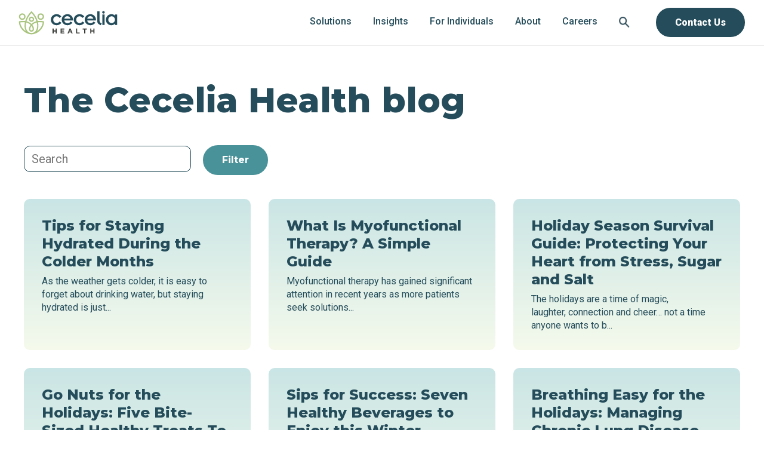

--- FILE ---
content_type: text/html; charset=UTF-8
request_url: https://www.ceceliahealth.com/category/pattern-management/
body_size: 17276
content:
<!DOCTYPE html>
<html lang="en-US">
  <head>
    <meta name='robots' content='index, follow, max-image-preview:large, max-snippet:-1, max-video-preview:-1' />
<meta name="be:wp" content="1.1.17">
<!-- be_ixf, sdk, gho-->
<meta name="be:sdk" content="php_sdk_1.5.15" />
<meta name="be:timer" content="26ms" />
<meta name="be:orig_url" content="https%3A%2F%2Fwww.ceceliahealth.com%2Fcategory%2Fpattern-management%2F" />
<meta name="be:norm_url" content="https%3A%2F%2Fwww.ceceliahealth.com%2Fcategory%2Fpattern-management%2F" />
<meta name="be:capsule_url" content="https%3A%2F%2Fixfd1-api.bc0a.com%2Fapi%2Fixf%2F1.0.0%2Fget_capsule%2Ff00000000321995%2F033760092" />
<meta name="be:api_dt" content="Zy_2025;Zm_10;Zd_24;Zh_15;Zmh_22;p_epoch:1761319332503" />
<meta name="be:mod_dt" content="Zy_2025;Zm_10;Zd_24;Zh_15;Zmh_22;p_epoch:1761319332503" />
<meta name="be:diag" content="sCQWfAg5g++Is4V/IJQtKSdfYjhKDnBgxGD5gqtuaqqRsigQGc+QNhHB6ovVaaqh1sTsIcG8durGtDskexAvNim8Ca1mp8gHZVEY8qm2MvGKBUY2nDnFsMcZh0DD5fAuO3XDup2SJygRYy1ROaxY+QdL8KGsIl3h9x4pj13ZlMHMqC0roP0JXP/4Vh+vEMSqGFSLTeKTeM6CI9M+pQISHYnwV5BV6pgt6xH8LJZOyxd+84ulZjn6bT7j/[base64]/Ibt9CZEijHQtQ8OXsEwXGqBBQwdIkXxJ8pMnpf7+5DYRE5OXMXrDbM7Ec7fe2HSDChlLFAcDGb/Qm5pt/kTo4ayYBHfVabMBFAd1c55cQKuUZK4g+x0uKXoJ2VnMYS+UX5WW2KCiSCCDCANaMpeB+2mXptpxocxmUA0tT0DpdVIAAawwj41IJba6oTc0RwwWr9M1fW88FZ1myqVFK4NoGFpuWnWHE5kvxpjUzNoCm57GtB8bjh3K3c0hi+m3fXCkbTf32PwNQI/7au7P1WJoFhbBxkq03Bqd/Byv4hXVjSZhmz+YJyrUNRSEOo3wrkkYRJuzP3hgZQxDb2BXxeN0mL9MGqUMGx12Lk/qiUNFZz81Wv55uv0KemrfjVQhzMhCBADLYj480fYvKzp8juo5sKABCaZ62v3dQGmzrCcfhsSbtAeWSSzC6a1ZcaOLCf9jDI7MnQ5mT5MDG1Cl3Kgs1Fn+WyxhQUZ5nsulN2SNZAwIU26gO5L4CPywPh/ezeyN/7KG0tqrEfPxvDi0x/8fde3NnlMQ1N0A6yPphryyn9s3ElWVa/n27kSScODupz2yvMDfHZpU/HU8obm+d34o7FCwODU9NezS78exIP+dg/EU08xyjOoKO/D9IHcZUrSgNafxIOTt+kkhZ6zcdtsrRp+rAkBEveT28JdRFJqeK4D7aAs/77eE0t/ka+/wvK3omw/uUf3FFxdsicl9iTClq/FwPJe7W8IolpNzlca8+i5kS4jChRetJNNOJeuSTcYXNEU7GpTji+7kKW9Y3kaboRvSyP+/BG0jjd+JPqNwHWbGCOGupofrsH4bsxYtgSDS1H2D+HwtvlfGNk9fJnAed08/Q+ahJVKNSzuJO+wDob2Br0CJdR4OgcMCabIkN8fARBsWmXZesfipZpSFabYH7mKy2XZecVbXIUaZQw+NRl+CJ123wT1r5qSoHQBMxXovTBJ2sEzWbIs8x5VdjKPkFnjUCVw3NXPcbxDlGSO2vj6A3IPwEs6D/uH8rk4Zbc6MzxcbHGD9Z6LQBKUXcWzHMiKe9rUJE7pOzgbiQVciG7DFdzGUUow2vsCIdZ5P/7WK99OJDeuxWQoRpFTQLZG4ia0baHhwcK1J0VeAaw1RjHjPpO3zj2kcPOFVruJUw45TL0a78lFtD6RoX0VTC8mSHMPL3KV/DM2OffiJFH06g2kJ5Uv0wxBs2jrcYnNcF/J3QeM+HbOqymlSXMPtJDQqL0YnbAO+xN8r99qDh0way2HLkShkCEUPB7MzUggGm+bbkmj4yMYpeeS8GZxumfCfbwXaOa+Di3j8SPMnBCCK6bhPJxkUJZJIF/[base64]/UcXnqbfdE8CT8ga94h+u5OLpBlWKwcOnxAjA3jvngznsLRbeCJ2Xo8mTyw9x5MkszO9Zy/Nr6WWEfL93glaKLkhxDTWEcwBt/J/SabKbXApeCCo4BGn3QqZRLgP77RtdHJZqox0D8eV57IsxD8CYA2elwfypL2mMbyVGp5gmWRdZNkSb8ZWpDPBQmcxL30jekuPmJy7hhdyCmL9S9oYTNz6lpKmlzXgSGxi8utoCE8C6xaLUYuO9fM2c/w6UHWRE/cRFqKbNeJltoS0aXfQRZaZ3X3295U9y5NgF1racO3NS7Ohk1mAaVsIqbzeaTIcPmM/fFOXxU0YuimKVI6mdh2QlzSlWU8oEPRYBOIIAsGMScEy5eUEgLTuLqBW+RziXyOZWbVmjBjqOFtOnQAOrTqxSFaJCs82FE2R8gCiouyALA+hmxEqq59ZYnW/1euY5duV77tUvrt4/D7EvP2bqtD4pXy8Y0yO66/p3QQuJRSwZEaGeS8ZZHLVU+7ZPCqYhUhay0tMgK6IqZqMm0JUf1wXow9wIUsD4ZrLrIOcjeWVC37SaubIVTp0Nmhug0CZPpMVPH9eU4mOnlz3F9298/baRwxT7vhDw/hh7tV4RAXZE//iF20cOV/8c8s9zfWqA9PFLlEsLvnZg" />
<meta name="be:messages" content="true" />
<style>
.be-ix-link-block {width: 100%;}
  .be-ix-link-block .be-related-link-container .be-label {color: #2E4C59 !important;font-size: 17px;font-weight: 600;}
  .be-ix-link-block .be-related-link-container .be-list {display: inline-block;list-style: none;padding: 0;margin: 0;}
  .be-ix-link-block .be-related-link-container .be-list .be-list-item {display: inline-block;margin-right: 20px;padding: 0;}
  .be-ix-link-block .be-related-link-container .be-list .be-list-item .be-related-link {font-size: 16px;color: #2E4C59 ;text-decoration: none;font-weight: 500;}
  .be-ix-link-block .be-related-link-container .be-list .be-list-item .be-related-link:hover {color: #499299;}
  .be-ix-link-block .be-related-link-container .be-list .be-list-item:last-child {margin-right: 0;}
  @media (max-width: 767px) 
    {
        .be-ix-link-block .be-related-link-container {}
        .be-ix-link-block .be-related-link-container .be-label {width: 100%;text-align: center;margin-bottom: 10px;}
        .be-ix-link-block .be-related-link-container .be-list {display: block;width: 100%;}
        .be-ix-link-block .be-related-link-container .be-list .be-list-item {margin-right: 0px;padding: 0;display: block;  margin-bottom: 10px;  text-align: center;}
        .be-ix-link-block .be-related-link-container .be-list .be-list-item .be-related-link {padding: 0;}
    }
  @media (min-width: 768px) 
    {
        .be-ix-link-block .be-related-link-container {display: flex;justify-content: flex-start;align-items: baseline;}
        .be-ix-link-block .be-related-link-container .be-label {display: inline-block;margin-right: 20px;flex-grow: 0;flex-shrink: 0;}
    }
</style>

	<!-- This site is optimized with the Yoast SEO plugin v26.3 - https://yoast.com/wordpress/plugins/seo/ -->
	<link rel="canonical" href="https://www.ceceliahealth.com/category/pattern-management/" />
	<meta property="og:locale" content="en_US" />
	<meta property="og:type" content="article" />
	<meta property="og:title" content="Pattern Management Archives - Cecelia Health" />
	<meta property="og:url" content="https://www.ceceliahealth.com/category/pattern-management/" />
	<meta property="og:site_name" content="Cecelia Health" />
	<meta name="twitter:card" content="summary_large_image" />
	<meta name="twitter:site" content="@ceceliahealth" />
	<script type="application/ld+json" class="yoast-schema-graph">{"@context":"https://schema.org","@graph":[{"@type":"CollectionPage","@id":"https://www.ceceliahealth.com/category/pattern-management/","url":"https://www.ceceliahealth.com/category/pattern-management/","name":"Pattern Management Archives - Cecelia Health","isPartOf":{"@id":"https://www.ceceliahealth.com/#website"},"breadcrumb":{"@id":"https://www.ceceliahealth.com/category/pattern-management/#breadcrumb"},"inLanguage":"en-US"},{"@type":"BreadcrumbList","@id":"https://www.ceceliahealth.com/category/pattern-management/#breadcrumb","itemListElement":[{"@type":"ListItem","position":1,"name":"Home","item":"https://www.ceceliahealth.com/"},{"@type":"ListItem","position":2,"name":"Pattern Management"}]},{"@type":"WebSite","@id":"https://www.ceceliahealth.com/#website","url":"https://www.ceceliahealth.com/","name":"Cecelia Health","description":"Integrated cardiometabolic care","publisher":{"@id":"https://www.ceceliahealth.com/#organization"},"potentialAction":[{"@type":"SearchAction","target":{"@type":"EntryPoint","urlTemplate":"https://www.ceceliahealth.com/?s={search_term_string}"},"query-input":{"@type":"PropertyValueSpecification","valueRequired":true,"valueName":"search_term_string"}}],"inLanguage":"en-US"},{"@type":"Organization","@id":"https://www.ceceliahealth.com/#organization","name":"Cecelia Health","url":"https://www.ceceliahealth.com/","logo":{"@type":"ImageObject","inLanguage":"en-US","@id":"https://www.ceceliahealth.com/#/schema/logo/image/","url":"https://cchmainsitev2dev.blob.core.windows.net/container1/wp-content/uploads/2022/11/CeceliaHealth-Logo_COLOR.svg","contentUrl":"https://cchmainsitev2dev.blob.core.windows.net/container1/wp-content/uploads/2022/11/CeceliaHealth-Logo_COLOR.svg","width":1,"height":1,"caption":"Cecelia Health"},"image":{"@id":"https://www.ceceliahealth.com/#/schema/logo/image/"},"sameAs":["https://www.facebook.com/ceceliahealth/","https://x.com/ceceliahealth","https://www.linkedin.com/company/cecelia-health/","https://www.instagram.com/cecelia_health/"]}]}</script>
	<!-- / Yoast SEO plugin. -->


<link rel='dns-prefetch' href='//js.hs-scripts.com' />
<link rel='dns-prefetch' href='//fonts.googleapis.com' />
<link rel="alternate" type="application/rss+xml" title="Cecelia Health &raquo; Pattern Management Category Feed" href="https://www.ceceliahealth.com/category/pattern-management/feed/" />
		<style>
			.lazyload,
			.lazyloading {
				max-width: 100%;
			}
		</style>
		<style id='wp-img-auto-sizes-contain-inline-css' type='text/css'>
img:is([sizes=auto i],[sizes^="auto," i]){contain-intrinsic-size:3000px 1500px}
/*# sourceURL=wp-img-auto-sizes-contain-inline-css */
</style>
<link rel='stylesheet' id='c-google-fonts-roboto-css' href='https://fonts.googleapis.com/css2?family=Roboto%3Aital%2Cwght%400%2C100%3B0%2C300%3B0%2C400%3B0%2C500%3B0%2C700%3B0%2C900%3B1%2C100%3B1%2C300%3B1%2C400%3B1%2C500%3B1%2C700%3B1%2C900&#038;display=swap&#038;ver=6.9' type='text/css' media='all' />
<link rel='stylesheet' id='c-google-fonts-montserrat-css' href='https://fonts.googleapis.com/css2?family=Montserrat%3Aital%2Cwght%400%2C100%3B0%2C200%3B0%2C300%3B0%2C400%3B0%2C500%3B0%2C600%3B0%2C700%3B0%2C800%3B0%2C900%3B1%2C100%3B1%2C200%3B1%2C300%3B1%2C400%3B1%2C500%3B1%2C600%3B1%2C700%3B1%2C800%3B1%2C900&#038;display=swap&#038;ver=6.9' type='text/css' media='all' />
<link rel='stylesheet' id='c-google-fonts-inter-css' href='https://fonts.googleapis.com/css2?family=Inter%3Awght%40100%3B200%3B300%3B400%3B500%3B600%3B700%3B800%3B900&#038;display=swap&#038;ver=6.9' type='text/css' media='all' />
<style id='classic-theme-styles-inline-css' type='text/css'>
/*! This file is auto-generated */
.wp-block-button__link{color:#fff;background-color:#32373c;border-radius:9999px;box-shadow:none;text-decoration:none;padding:calc(.667em + 2px) calc(1.333em + 2px);font-size:1.125em}.wp-block-file__button{background:#32373c;color:#fff;text-decoration:none}
/*# sourceURL=/wp-includes/css/classic-themes.min.css */
</style>
<link rel='stylesheet' id='izi-main-css' href='https://www.ceceliahealth.com/wp-content/themes/cecelia-health/public/css/style.css?ver=1767636810' type='text/css' media='all' />
<script type="text/javascript" src="https://www.ceceliahealth.com/wp-includes/js/jquery/jquery.min.js?ver=3.7.1" id="jquery-core-js"></script>
<script type="text/javascript" src="https://www.ceceliahealth.com/wp-includes/js/jquery/jquery-migrate.min.js?ver=3.4.1" id="jquery-migrate-js"></script>
<link rel="https://api.w.org/" href="https://www.ceceliahealth.com/wp-json/" /><link rel="alternate" title="JSON" type="application/json" href="https://www.ceceliahealth.com/wp-json/wp/v2/categories/78" /><link rel="EditURI" type="application/rsd+xml" title="RSD" href="https://www.ceceliahealth.com/xmlrpc.php?rsd" />
			<!-- DO NOT COPY THIS SNIPPET! Start of Page Analytics Tracking for HubSpot WordPress plugin v11.3.21-->
			<script class="hsq-set-content-id" data-content-id="listing-page">
				var _hsq = _hsq || [];
				_hsq.push(["setContentType", "listing-page"]);
			</script>
			<!-- DO NOT COPY THIS SNIPPET! End of Page Analytics Tracking for HubSpot WordPress plugin -->
					<script>
			document.documentElement.className = document.documentElement.className.replace('no-js', 'js');
		</script>
				<style>
			.no-js img.lazyload {
				display: none;
			}

			figure.wp-block-image img.lazyloading {
				min-width: 150px;
			}

			.lazyload,
			.lazyloading {
				--smush-placeholder-width: 100px;
				--smush-placeholder-aspect-ratio: 1/1;
				width: var(--smush-image-width, var(--smush-placeholder-width)) !important;
				aspect-ratio: var(--smush-image-aspect-ratio, var(--smush-placeholder-aspect-ratio)) !important;
			}

						.lazyload, .lazyloading {
				opacity: 0;
			}

			.lazyloaded {
				opacity: 1;
				transition: opacity 400ms;
				transition-delay: 0ms;
			}

					</style>
		<style type="text/css">.broken_link, a.broken_link {
	text-decoration: line-through;
}</style><link rel="icon" href="https://cchmainsitev2dev.blob.core.windows.net/container1/wp-content/uploads/2022/11/Cecelia-Health-favicon.png" sizes="32x32" />
<link rel="icon" href="https://cchmainsitev2dev.blob.core.windows.net/container1/wp-content/uploads/2022/11/Cecelia-Health-favicon.png" sizes="192x192" />
<link rel="apple-touch-icon" href="https://cchmainsitev2dev.blob.core.windows.net/container1/wp-content/uploads/2022/11/Cecelia-Health-favicon.png" />
<meta name="msapplication-TileImage" content="https://cchmainsitev2dev.blob.core.windows.net/container1/wp-content/uploads/2022/11/Cecelia-Health-favicon.png" />
    <meta charset="UTF-8">
    <meta http-equiv="x-ua-compatible" content="ie=edge">
    <meta name="viewport" content="width=device-width, initial-scale=1">
    <meta name="description" content="">
    <meta name="format-detection" content="telephone=no"><!-- Removes auto phone number detection on iOS -->
    <title>Pattern Management Archives - Cecelia Health</title>
    <link rel="preconnect" href="https://fonts.gstatic.com">
    <link rel="preconnect" href="https://fonts.googleapis.com">
    <link rel="preconnect" href="https://fonts.gstatic.com" crossorigin>
    <link rel="preconnect" href="https://fonts.googleapis.com">
    <link rel="preconnect" href="https://fonts.gstatic.com" crossorigin>

        
          <!-- Google Tag Manager -->
      <script>(function(w,d,s,l,i){w[l]=w[l]||[];w[l].push({'gtm.start':
      new Date().getTime(),event:'gtm.js'});var f=d.getElementsByTagName(s)[0],
      j=d.createElement(s),dl=l!='dataLayer'?'&l='+l:'';j.async=true;j.src=
      'https://www.googletagmanager.com/gtm.js?id='+i+dl;f.parentNode.insertBefore(j,f);
      })(window,document,'script','dataLayer','GTM-KFFF432');</script>
      <!-- End Google Tag Manager -->
      <style id='global-styles-inline-css' type='text/css'>
:root{--wp--preset--aspect-ratio--square: 1;--wp--preset--aspect-ratio--4-3: 4/3;--wp--preset--aspect-ratio--3-4: 3/4;--wp--preset--aspect-ratio--3-2: 3/2;--wp--preset--aspect-ratio--2-3: 2/3;--wp--preset--aspect-ratio--16-9: 16/9;--wp--preset--aspect-ratio--9-16: 9/16;--wp--preset--color--black: #000000;--wp--preset--color--cyan-bluish-gray: #abb8c3;--wp--preset--color--white: #ffffff;--wp--preset--color--pale-pink: #f78da7;--wp--preset--color--vivid-red: #cf2e2e;--wp--preset--color--luminous-vivid-orange: #ff6900;--wp--preset--color--luminous-vivid-amber: #fcb900;--wp--preset--color--light-green-cyan: #7bdcb5;--wp--preset--color--vivid-green-cyan: #00d084;--wp--preset--color--pale-cyan-blue: #8ed1fc;--wp--preset--color--vivid-cyan-blue: #0693e3;--wp--preset--color--vivid-purple: #9b51e0;--wp--preset--gradient--vivid-cyan-blue-to-vivid-purple: linear-gradient(135deg,rgb(6,147,227) 0%,rgb(155,81,224) 100%);--wp--preset--gradient--light-green-cyan-to-vivid-green-cyan: linear-gradient(135deg,rgb(122,220,180) 0%,rgb(0,208,130) 100%);--wp--preset--gradient--luminous-vivid-amber-to-luminous-vivid-orange: linear-gradient(135deg,rgb(252,185,0) 0%,rgb(255,105,0) 100%);--wp--preset--gradient--luminous-vivid-orange-to-vivid-red: linear-gradient(135deg,rgb(255,105,0) 0%,rgb(207,46,46) 100%);--wp--preset--gradient--very-light-gray-to-cyan-bluish-gray: linear-gradient(135deg,rgb(238,238,238) 0%,rgb(169,184,195) 100%);--wp--preset--gradient--cool-to-warm-spectrum: linear-gradient(135deg,rgb(74,234,220) 0%,rgb(151,120,209) 20%,rgb(207,42,186) 40%,rgb(238,44,130) 60%,rgb(251,105,98) 80%,rgb(254,248,76) 100%);--wp--preset--gradient--blush-light-purple: linear-gradient(135deg,rgb(255,206,236) 0%,rgb(152,150,240) 100%);--wp--preset--gradient--blush-bordeaux: linear-gradient(135deg,rgb(254,205,165) 0%,rgb(254,45,45) 50%,rgb(107,0,62) 100%);--wp--preset--gradient--luminous-dusk: linear-gradient(135deg,rgb(255,203,112) 0%,rgb(199,81,192) 50%,rgb(65,88,208) 100%);--wp--preset--gradient--pale-ocean: linear-gradient(135deg,rgb(255,245,203) 0%,rgb(182,227,212) 50%,rgb(51,167,181) 100%);--wp--preset--gradient--electric-grass: linear-gradient(135deg,rgb(202,248,128) 0%,rgb(113,206,126) 100%);--wp--preset--gradient--midnight: linear-gradient(135deg,rgb(2,3,129) 0%,rgb(40,116,252) 100%);--wp--preset--font-size--small: 13px;--wp--preset--font-size--medium: 20px;--wp--preset--font-size--large: 36px;--wp--preset--font-size--x-large: 42px;--wp--preset--spacing--20: 0.44rem;--wp--preset--spacing--30: 0.67rem;--wp--preset--spacing--40: 1rem;--wp--preset--spacing--50: 1.5rem;--wp--preset--spacing--60: 2.25rem;--wp--preset--spacing--70: 3.38rem;--wp--preset--spacing--80: 5.06rem;--wp--preset--shadow--natural: 6px 6px 9px rgba(0, 0, 0, 0.2);--wp--preset--shadow--deep: 12px 12px 50px rgba(0, 0, 0, 0.4);--wp--preset--shadow--sharp: 6px 6px 0px rgba(0, 0, 0, 0.2);--wp--preset--shadow--outlined: 6px 6px 0px -3px rgb(255, 255, 255), 6px 6px rgb(0, 0, 0);--wp--preset--shadow--crisp: 6px 6px 0px rgb(0, 0, 0);}:where(.is-layout-flex){gap: 0.5em;}:where(.is-layout-grid){gap: 0.5em;}body .is-layout-flex{display: flex;}.is-layout-flex{flex-wrap: wrap;align-items: center;}.is-layout-flex > :is(*, div){margin: 0;}body .is-layout-grid{display: grid;}.is-layout-grid > :is(*, div){margin: 0;}:where(.wp-block-columns.is-layout-flex){gap: 2em;}:where(.wp-block-columns.is-layout-grid){gap: 2em;}:where(.wp-block-post-template.is-layout-flex){gap: 1.25em;}:where(.wp-block-post-template.is-layout-grid){gap: 1.25em;}.has-black-color{color: var(--wp--preset--color--black) !important;}.has-cyan-bluish-gray-color{color: var(--wp--preset--color--cyan-bluish-gray) !important;}.has-white-color{color: var(--wp--preset--color--white) !important;}.has-pale-pink-color{color: var(--wp--preset--color--pale-pink) !important;}.has-vivid-red-color{color: var(--wp--preset--color--vivid-red) !important;}.has-luminous-vivid-orange-color{color: var(--wp--preset--color--luminous-vivid-orange) !important;}.has-luminous-vivid-amber-color{color: var(--wp--preset--color--luminous-vivid-amber) !important;}.has-light-green-cyan-color{color: var(--wp--preset--color--light-green-cyan) !important;}.has-vivid-green-cyan-color{color: var(--wp--preset--color--vivid-green-cyan) !important;}.has-pale-cyan-blue-color{color: var(--wp--preset--color--pale-cyan-blue) !important;}.has-vivid-cyan-blue-color{color: var(--wp--preset--color--vivid-cyan-blue) !important;}.has-vivid-purple-color{color: var(--wp--preset--color--vivid-purple) !important;}.has-black-background-color{background-color: var(--wp--preset--color--black) !important;}.has-cyan-bluish-gray-background-color{background-color: var(--wp--preset--color--cyan-bluish-gray) !important;}.has-white-background-color{background-color: var(--wp--preset--color--white) !important;}.has-pale-pink-background-color{background-color: var(--wp--preset--color--pale-pink) !important;}.has-vivid-red-background-color{background-color: var(--wp--preset--color--vivid-red) !important;}.has-luminous-vivid-orange-background-color{background-color: var(--wp--preset--color--luminous-vivid-orange) !important;}.has-luminous-vivid-amber-background-color{background-color: var(--wp--preset--color--luminous-vivid-amber) !important;}.has-light-green-cyan-background-color{background-color: var(--wp--preset--color--light-green-cyan) !important;}.has-vivid-green-cyan-background-color{background-color: var(--wp--preset--color--vivid-green-cyan) !important;}.has-pale-cyan-blue-background-color{background-color: var(--wp--preset--color--pale-cyan-blue) !important;}.has-vivid-cyan-blue-background-color{background-color: var(--wp--preset--color--vivid-cyan-blue) !important;}.has-vivid-purple-background-color{background-color: var(--wp--preset--color--vivid-purple) !important;}.has-black-border-color{border-color: var(--wp--preset--color--black) !important;}.has-cyan-bluish-gray-border-color{border-color: var(--wp--preset--color--cyan-bluish-gray) !important;}.has-white-border-color{border-color: var(--wp--preset--color--white) !important;}.has-pale-pink-border-color{border-color: var(--wp--preset--color--pale-pink) !important;}.has-vivid-red-border-color{border-color: var(--wp--preset--color--vivid-red) !important;}.has-luminous-vivid-orange-border-color{border-color: var(--wp--preset--color--luminous-vivid-orange) !important;}.has-luminous-vivid-amber-border-color{border-color: var(--wp--preset--color--luminous-vivid-amber) !important;}.has-light-green-cyan-border-color{border-color: var(--wp--preset--color--light-green-cyan) !important;}.has-vivid-green-cyan-border-color{border-color: var(--wp--preset--color--vivid-green-cyan) !important;}.has-pale-cyan-blue-border-color{border-color: var(--wp--preset--color--pale-cyan-blue) !important;}.has-vivid-cyan-blue-border-color{border-color: var(--wp--preset--color--vivid-cyan-blue) !important;}.has-vivid-purple-border-color{border-color: var(--wp--preset--color--vivid-purple) !important;}.has-vivid-cyan-blue-to-vivid-purple-gradient-background{background: var(--wp--preset--gradient--vivid-cyan-blue-to-vivid-purple) !important;}.has-light-green-cyan-to-vivid-green-cyan-gradient-background{background: var(--wp--preset--gradient--light-green-cyan-to-vivid-green-cyan) !important;}.has-luminous-vivid-amber-to-luminous-vivid-orange-gradient-background{background: var(--wp--preset--gradient--luminous-vivid-amber-to-luminous-vivid-orange) !important;}.has-luminous-vivid-orange-to-vivid-red-gradient-background{background: var(--wp--preset--gradient--luminous-vivid-orange-to-vivid-red) !important;}.has-very-light-gray-to-cyan-bluish-gray-gradient-background{background: var(--wp--preset--gradient--very-light-gray-to-cyan-bluish-gray) !important;}.has-cool-to-warm-spectrum-gradient-background{background: var(--wp--preset--gradient--cool-to-warm-spectrum) !important;}.has-blush-light-purple-gradient-background{background: var(--wp--preset--gradient--blush-light-purple) !important;}.has-blush-bordeaux-gradient-background{background: var(--wp--preset--gradient--blush-bordeaux) !important;}.has-luminous-dusk-gradient-background{background: var(--wp--preset--gradient--luminous-dusk) !important;}.has-pale-ocean-gradient-background{background: var(--wp--preset--gradient--pale-ocean) !important;}.has-electric-grass-gradient-background{background: var(--wp--preset--gradient--electric-grass) !important;}.has-midnight-gradient-background{background: var(--wp--preset--gradient--midnight) !important;}.has-small-font-size{font-size: var(--wp--preset--font-size--small) !important;}.has-medium-font-size{font-size: var(--wp--preset--font-size--medium) !important;}.has-large-font-size{font-size: var(--wp--preset--font-size--large) !important;}.has-x-large-font-size{font-size: var(--wp--preset--font-size--x-large) !important;}
/*# sourceURL=global-styles-inline-css */
</style>
</head>

  <body class="archive category category-pattern-management category-78 wp-theme-cecelia-health">
          <!-- Google Tag Manager (noscript) -->
      <noscript><iframe data-src="https://www.googletagmanager.com/ns.html?id=GTM-KFFF432"
      height="0" width="0" style="display:none;visibility:hidden" src="[data-uri]" class="lazyload" data-load-mode="1"></iframe></noscript>
      <!-- End Google Tag Manager (noscript) -->
    
    
    <header class="main-header">
      <a class="skip-to-content" href="#content" onclick="document.querySelector('#content').focus()">
        skip to content
      </a>

      
      <div class="wrapper">
        <a class="main-header--site-logo" href="https://www.ceceliahealth.com" title="Cecelia Health home">
          <picture class="site-logo--container"><img width="1" height="1" data-src="https://cchmainsitev2dev.blob.core.windows.net/container1/wp-content/uploads/2022/11/CeceliaHealth-Logo_COLOR.svg" class="lazy site-logo" alt="Cecelia Health logo" decoding="async" /></picture>        </a>

        <!-- Mobile Menu Toggler -->
        <input type="checkbox" id="mobile-menu-trigger" class="menu-trigger visually-hidden" aria-labelledby='mobile-menu-trigger-label' autocomplete="off" />
        <label for="mobile-menu-trigger" class="mobile-menu-button">
          <span></span>
          <span id="mobile-menu-trigger-label" class="sr-only">Toggle mobile menu</span>
        </label>

        <nav class="main-menu" aria-label="Main Navigation">
          
<div class="search-form mobile-only">
  <div class="wrapper wrapper--small"> 
    <form class="search-form--form" method="get" action="https://www.ceceliahealth.com">
      <button class="search-form--cancel search-form--cancel--x x"></button>
      <label>
        <span class="text-blue h1">Search</span>
        <input type="search" name="s" placeholder="Search..." class="text-dark-blue">
      </label>
      <div><button type="submit" class="button--dark">Search</button></div>
    </form>
  </div>
</div>
          <ul id="menu-main-menu" class="menu"><li id="menu-item-4823" class="menu-item menu-item-type-custom menu-item-object-custom menu-item-has-children menu-item-4823"><a href="#"><span>Solutions</span></a>
				<label class='sub-menu-toggler' aria-hidden='true' for='submenu-toggler-4823'>
					<span id='label-4823' class='sr-only'>Toggle Solutions submenu</span>
				</label>
			
				<input role='button' class='menu-trigger visually-hidden' type='checkbox' id='submenu-toggler-4823' aria-labelledby='label-4823' />
				<span class='sub-menu-toggler-icon'></span>
			
<ul class="sub-menu">
	<li id="menu-item-4824" class="mega-menu-item menu-item menu-item-type-custom menu-item-object-custom menu-item-4824"><a href="#"><span>What we do<br/><span class="menu-item-description">Cecelia Health delivers virtual care designed with a human element. Learn more about what we do and how we can help you with our proven solutions.</span></span></a></li>
	<li id="menu-item-7089" class="menu-item menu-item-type-custom menu-item-object-custom menu-item-has-children menu-item-7089"><a href="#"><span>Solutions</span></a>
	<ul class="sub-menu">
		<li id="menu-item-7088" class="menu-item menu-item-type-post_type menu-item-object-page menu-item-7088"><a href="https://www.ceceliahealth.com/solutions/integrated-chronic-care-management/"><span>Integrated Cardiometabolic Care</span></a></li>
		<li id="menu-item-7087" class="menu-item menu-item-type-post_type menu-item-object-page menu-item-7087"><a href="https://www.ceceliahealth.com/conditions/obesity-weight-management/"><span>Weight Management</span></a></li>
		<li id="menu-item-7601" class="menu-item menu-item-type-post_type menu-item-object-page menu-item-7601"><a href="https://www.ceceliahealth.com/solutions/glp-1/"><span>GLP-1 Clinical &#038; Lifestyle Support</span></a></li>
		<li id="menu-item-5499" class="menu-item menu-item-type-post_type menu-item-object-page menu-item-5499"><a href="https://www.ceceliahealth.com/overview/patient-support/"><span>Patient Support for Pharma</span></a></li>
	</ul>
</li>
</ul>
</li>
<li id="menu-item-4853" class="menu-item menu-item-type-custom menu-item-object-custom menu-item-4853"><a href="/insights"><span>Insights</span></a></li>
<li id="menu-item-4950" class="menu-item menu-item-type-custom menu-item-object-custom menu-item-4950"><a href="/participants"><span>For Individuals</span></a></li>
<li id="menu-item-27" class="menu-item menu-item-type-custom menu-item-object-custom menu-item-has-children menu-item-27"><a href="#"><span>About</span></a>
				<label class='sub-menu-toggler' aria-hidden='true' for='submenu-toggler-27'>
					<span id='label-27' class='sr-only'>Toggle About submenu</span>
				</label>
			
				<input role='button' class='menu-trigger visually-hidden' type='checkbox' id='submenu-toggler-27' aria-labelledby='label-27' />
				<span class='sub-menu-toggler-icon'></span>
			
<ul class="sub-menu">
	<li id="menu-item-4813" class="mega-menu-item menu-item menu-item-type-custom menu-item-object-custom menu-item-4813"><a href="#"><span>Who we are<br/><span class="menu-item-description">Learn more about Cecelia Health’s mission, get to know our people, and stay up-to-date on the latest company news.</span></span></a></li>
	<li id="menu-item-7091" class="menu-item menu-item-type-custom menu-item-object-custom menu-item-has-children menu-item-7091"><a href="#"><span>About</span></a>
	<ul class="sub-menu">
		<li id="menu-item-23" class="menu-item menu-item-type-post_type menu-item-object-page menu-item-23"><a href="https://www.ceceliahealth.com/about-us/"><span>About Cecelia Health</span></a></li>
		<li id="menu-item-4928" class="menu-item menu-item-type-post_type menu-item-object-page menu-item-4928"><a href="https://www.ceceliahealth.com/press-releases/"><span>Press</span></a></li>
	</ul>
</li>
</ul>
</li>
<li id="menu-item-4854" class="menu-item menu-item-type-custom menu-item-object-custom menu-item-4854"><a href="/careers"><span>Careers</span></a></li>
<li id="menu-item-80" class="search-form--toggle menu-item menu-item-type-custom menu-item-object-custom menu-item-80"><a href="#"><span>Search</span></a></li>
<li id="menu-item-5603" class="menu-item menu-item-type-post_type menu-item-object-page menu-item-5603"><a href="https://www.ceceliahealth.com/contact-us/"><span>Contact Us</span></a></li>
</ul>        </nav>
      </div>

      <div class="wrapper main-header--search-form">
        
<div class="search-form desktop-only">
  <div class="wrapper wrapper--small"> 
    <form class="search-form--form" method="get" action="https://www.ceceliahealth.com">
      <button class="search-form--cancel search-form--cancel--x x"></button>
      <label>
        <span class="text-blue h1">Search</span>
        <input type="search" name="s" placeholder="What are you searching for today?" class="text-dark-blue">
      </label>
      <div><button type="submit" class="button--dark">Search</button></div>
    </form>
  </div>
</div>      </div>      
    </header>

          <main>
    
<main class="post-listing--main">
  <div id="post-app">
  <post-search 
    :categories='{&quot;0&quot;:{&quot;term_id&quot;:70,&quot;name&quot;:&quot;Activity&quot;,&quot;slug&quot;:&quot;activity&quot;,&quot;term_group&quot;:0,&quot;term_taxonomy_id&quot;:70,&quot;taxonomy&quot;:&quot;category&quot;,&quot;description&quot;:&quot;&quot;,&quot;parent&quot;:0,&quot;count&quot;:2,&quot;filter&quot;:&quot;raw&quot;,&quot;cat_ID&quot;:70,&quot;category_count&quot;:2,&quot;category_description&quot;:&quot;&quot;,&quot;cat_name&quot;:&quot;Activity&quot;,&quot;category_nicename&quot;:&quot;activity&quot;,&quot;category_parent&quot;:0},&quot;1&quot;:{&quot;term_id&quot;:76,&quot;name&quot;:&quot;Adherence&quot;,&quot;slug&quot;:&quot;adherence&quot;,&quot;term_group&quot;:0,&quot;term_taxonomy_id&quot;:76,&quot;taxonomy&quot;:&quot;category&quot;,&quot;description&quot;:&quot;&quot;,&quot;parent&quot;:0,&quot;count&quot;:1,&quot;filter&quot;:&quot;raw&quot;,&quot;cat_ID&quot;:76,&quot;category_count&quot;:1,&quot;category_description&quot;:&quot;&quot;,&quot;cat_name&quot;:&quot;Adherence&quot;,&quot;category_nicename&quot;:&quot;adherence&quot;,&quot;category_parent&quot;:0},&quot;2&quot;:{&quot;term_id&quot;:38,&quot;name&quot;:&quot;Awareness&quot;,&quot;slug&quot;:&quot;awareness&quot;,&quot;term_group&quot;:0,&quot;term_taxonomy_id&quot;:38,&quot;taxonomy&quot;:&quot;category&quot;,&quot;description&quot;:&quot;&quot;,&quot;parent&quot;:0,&quot;count&quot;:16,&quot;filter&quot;:&quot;raw&quot;,&quot;cat_ID&quot;:38,&quot;category_count&quot;:16,&quot;category_description&quot;:&quot;&quot;,&quot;cat_name&quot;:&quot;Awareness&quot;,&quot;category_nicename&quot;:&quot;awareness&quot;,&quot;category_parent&quot;:0},&quot;3&quot;:{&quot;term_id&quot;:55,&quot;name&quot;:&quot;Behavior Change&quot;,&quot;slug&quot;:&quot;behavior-change&quot;,&quot;term_group&quot;:0,&quot;term_taxonomy_id&quot;:55,&quot;taxonomy&quot;:&quot;category&quot;,&quot;description&quot;:&quot;&quot;,&quot;parent&quot;:0,&quot;count&quot;:2,&quot;filter&quot;:&quot;raw&quot;,&quot;cat_ID&quot;:55,&quot;category_count&quot;:2,&quot;category_description&quot;:&quot;&quot;,&quot;cat_name&quot;:&quot;Behavior Change&quot;,&quot;category_nicename&quot;:&quot;behavior-change&quot;,&quot;category_parent&quot;:0},&quot;4&quot;:{&quot;term_id&quot;:35,&quot;name&quot;:&quot;Biguanides&quot;,&quot;slug&quot;:&quot;biguanides&quot;,&quot;term_group&quot;:0,&quot;term_taxonomy_id&quot;:35,&quot;taxonomy&quot;:&quot;category&quot;,&quot;description&quot;:&quot;&quot;,&quot;parent&quot;:0,&quot;count&quot;:1,&quot;filter&quot;:&quot;raw&quot;,&quot;cat_ID&quot;:35,&quot;category_count&quot;:1,&quot;category_description&quot;:&quot;&quot;,&quot;cat_name&quot;:&quot;Biguanides&quot;,&quot;category_nicename&quot;:&quot;biguanides&quot;,&quot;category_parent&quot;:0},&quot;5&quot;:{&quot;term_id&quot;:49,&quot;name&quot;:&quot;Business&quot;,&quot;slug&quot;:&quot;business&quot;,&quot;term_group&quot;:0,&quot;term_taxonomy_id&quot;:49,&quot;taxonomy&quot;:&quot;category&quot;,&quot;description&quot;:&quot;&quot;,&quot;parent&quot;:0,&quot;count&quot;:1,&quot;filter&quot;:&quot;raw&quot;,&quot;cat_ID&quot;:49,&quot;category_count&quot;:1,&quot;category_description&quot;:&quot;&quot;,&quot;cat_name&quot;:&quot;Business&quot;,&quot;category_nicename&quot;:&quot;business&quot;,&quot;category_parent&quot;:0},&quot;6&quot;:{&quot;term_id&quot;:97,&quot;name&quot;:&quot;Callie Hicks&quot;,&quot;slug&quot;:&quot;callie-hicks&quot;,&quot;term_group&quot;:0,&quot;term_taxonomy_id&quot;:97,&quot;taxonomy&quot;:&quot;category&quot;,&quot;description&quot;:&quot;Callie Hicks, RD, CDCES is a diabetes educator with Cecelia Health. Callie is passionate about assisting clients achieve their health goals suited to their condition and their lifestyle. She believes balance is the key to health in both physical and emotional aspects. Callie enjoys spending time with her two young children, home renovation projects, and exploring hiking trails and the lake near her home.&quot;,&quot;parent&quot;:0,&quot;count&quot;:12,&quot;filter&quot;:&quot;raw&quot;,&quot;cat_ID&quot;:97,&quot;category_count&quot;:12,&quot;category_description&quot;:&quot;Callie Hicks, RD, CDCES is a diabetes educator with Cecelia Health. Callie is passionate about assisting clients achieve their health goals suited to their condition and their lifestyle. She believes balance is the key to health in both physical and emotional aspects. Callie enjoys spending time with her two young children, home renovation projects, and exploring hiking trails and the lake near her home.&quot;,&quot;cat_name&quot;:&quot;Callie Hicks&quot;,&quot;category_nicename&quot;:&quot;callie-hicks&quot;,&quot;category_parent&quot;:0},&quot;7&quot;:{&quot;term_id&quot;:41,&quot;name&quot;:&quot;Carbohydrates&quot;,&quot;slug&quot;:&quot;carbohydrates&quot;,&quot;term_group&quot;:0,&quot;term_taxonomy_id&quot;:41,&quot;taxonomy&quot;:&quot;category&quot;,&quot;description&quot;:&quot;&quot;,&quot;parent&quot;:0,&quot;count&quot;:1,&quot;filter&quot;:&quot;raw&quot;,&quot;cat_ID&quot;:41,&quot;category_count&quot;:1,&quot;category_description&quot;:&quot;&quot;,&quot;cat_name&quot;:&quot;Carbohydrates&quot;,&quot;category_nicename&quot;:&quot;carbohydrates&quot;,&quot;category_parent&quot;:0},&quot;8&quot;:{&quot;term_id&quot;:56,&quot;name&quot;:&quot;CDE&quot;,&quot;slug&quot;:&quot;cde&quot;,&quot;term_group&quot;:0,&quot;term_taxonomy_id&quot;:56,&quot;taxonomy&quot;:&quot;category&quot;,&quot;description&quot;:&quot;&quot;,&quot;parent&quot;:0,&quot;count&quot;:1,&quot;filter&quot;:&quot;raw&quot;,&quot;cat_ID&quot;:56,&quot;category_count&quot;:1,&quot;category_description&quot;:&quot;&quot;,&quot;cat_name&quot;:&quot;CDE&quot;,&quot;category_nicename&quot;:&quot;cde&quot;,&quot;category_parent&quot;:0},&quot;9&quot;:{&quot;term_id&quot;:42,&quot;name&quot;:&quot;Cecelia Health&quot;,&quot;slug&quot;:&quot;cecelia-health&quot;,&quot;term_group&quot;:0,&quot;term_taxonomy_id&quot;:42,&quot;taxonomy&quot;:&quot;category&quot;,&quot;description&quot;:&quot;&quot;,&quot;parent&quot;:0,&quot;count&quot;:3,&quot;filter&quot;:&quot;raw&quot;,&quot;cat_ID&quot;:42,&quot;category_count&quot;:3,&quot;category_description&quot;:&quot;&quot;,&quot;cat_name&quot;:&quot;Cecelia Health&quot;,&quot;category_nicename&quot;:&quot;cecelia-health&quot;,&quot;category_parent&quot;:0},&quot;10&quot;:{&quot;term_id&quot;:43,&quot;name&quot;:&quot;Cecelia Health CDE&quot;,&quot;slug&quot;:&quot;cecelia-health-cde&quot;,&quot;term_group&quot;:0,&quot;term_taxonomy_id&quot;:43,&quot;taxonomy&quot;:&quot;category&quot;,&quot;description&quot;:&quot;&quot;,&quot;parent&quot;:0,&quot;count&quot;:5,&quot;filter&quot;:&quot;raw&quot;,&quot;cat_ID&quot;:43,&quot;category_count&quot;:5,&quot;category_description&quot;:&quot;&quot;,&quot;cat_name&quot;:&quot;Cecelia Health CDE&quot;,&quot;category_nicename&quot;:&quot;cecelia-health-cde&quot;,&quot;category_parent&quot;:0},&quot;11&quot;:{&quot;term_id&quot;:57,&quot;name&quot;:&quot;Certified Diabetes Educator&quot;,&quot;slug&quot;:&quot;certified-diabetes-educator&quot;,&quot;term_group&quot;:0,&quot;term_taxonomy_id&quot;:57,&quot;taxonomy&quot;:&quot;category&quot;,&quot;description&quot;:&quot;&quot;,&quot;parent&quot;:0,&quot;count&quot;:1,&quot;filter&quot;:&quot;raw&quot;,&quot;cat_ID&quot;:57,&quot;category_count&quot;:1,&quot;category_description&quot;:&quot;&quot;,&quot;cat_name&quot;:&quot;Certified Diabetes Educator&quot;,&quot;category_nicename&quot;:&quot;certified-diabetes-educator&quot;,&quot;category_parent&quot;:0},&quot;12&quot;:{&quot;term_id&quot;:45,&quot;name&quot;:&quot;Christmas&quot;,&quot;slug&quot;:&quot;christmas&quot;,&quot;term_group&quot;:0,&quot;term_taxonomy_id&quot;:45,&quot;taxonomy&quot;:&quot;category&quot;,&quot;description&quot;:&quot;&quot;,&quot;parent&quot;:0,&quot;count&quot;:1,&quot;filter&quot;:&quot;raw&quot;,&quot;cat_ID&quot;:45,&quot;category_count&quot;:1,&quot;category_description&quot;:&quot;&quot;,&quot;cat_name&quot;:&quot;Christmas&quot;,&quot;category_nicename&quot;:&quot;christmas&quot;,&quot;category_parent&quot;:0},&quot;13&quot;:{&quot;term_id&quot;:72,&quot;name&quot;:&quot;Coaching&quot;,&quot;slug&quot;:&quot;coaching&quot;,&quot;term_group&quot;:0,&quot;term_taxonomy_id&quot;:72,&quot;taxonomy&quot;:&quot;category&quot;,&quot;description&quot;:&quot;&quot;,&quot;parent&quot;:0,&quot;count&quot;:1,&quot;filter&quot;:&quot;raw&quot;,&quot;cat_ID&quot;:72,&quot;category_count&quot;:1,&quot;category_description&quot;:&quot;&quot;,&quot;cat_name&quot;:&quot;Coaching&quot;,&quot;category_nicename&quot;:&quot;coaching&quot;,&quot;category_parent&quot;:0},&quot;14&quot;:{&quot;term_id&quot;:58,&quot;name&quot;:&quot;Community Profile&quot;,&quot;slug&quot;:&quot;community-profile&quot;,&quot;term_group&quot;:0,&quot;term_taxonomy_id&quot;:58,&quot;taxonomy&quot;:&quot;category&quot;,&quot;description&quot;:&quot;&quot;,&quot;parent&quot;:0,&quot;count&quot;:1,&quot;filter&quot;:&quot;raw&quot;,&quot;cat_ID&quot;:58,&quot;category_count&quot;:1,&quot;category_description&quot;:&quot;&quot;,&quot;cat_name&quot;:&quot;Community Profile&quot;,&quot;category_nicename&quot;:&quot;community-profile&quot;,&quot;category_parent&quot;:0},&quot;15&quot;:{&quot;term_id&quot;:21,&quot;name&quot;:&quot;Company News&quot;,&quot;slug&quot;:&quot;company-news&quot;,&quot;term_group&quot;:0,&quot;term_taxonomy_id&quot;:21,&quot;taxonomy&quot;:&quot;category&quot;,&quot;description&quot;:&quot;&quot;,&quot;parent&quot;:0,&quot;count&quot;:11,&quot;filter&quot;:&quot;raw&quot;,&quot;cat_ID&quot;:21,&quot;category_count&quot;:11,&quot;category_description&quot;:&quot;&quot;,&quot;cat_name&quot;:&quot;Company News&quot;,&quot;category_nicename&quot;:&quot;company-news&quot;,&quot;category_parent&quot;:0},&quot;16&quot;:{&quot;term_id&quot;:59,&quot;name&quot;:&quot;Cost of Care&quot;,&quot;slug&quot;:&quot;cost-of-care&quot;,&quot;term_group&quot;:0,&quot;term_taxonomy_id&quot;:59,&quot;taxonomy&quot;:&quot;category&quot;,&quot;description&quot;:&quot;&quot;,&quot;parent&quot;:0,&quot;count&quot;:1,&quot;filter&quot;:&quot;raw&quot;,&quot;cat_ID&quot;:59,&quot;category_count&quot;:1,&quot;category_description&quot;:&quot;&quot;,&quot;cat_name&quot;:&quot;Cost of Care&quot;,&quot;category_nicename&quot;:&quot;cost-of-care&quot;,&quot;category_parent&quot;:0},&quot;17&quot;:{&quot;term_id&quot;:18,&quot;name&quot;:&quot;COVID19&quot;,&quot;slug&quot;:&quot;covid19&quot;,&quot;term_group&quot;:0,&quot;term_taxonomy_id&quot;:18,&quot;taxonomy&quot;:&quot;category&quot;,&quot;description&quot;:&quot;&quot;,&quot;parent&quot;:0,&quot;count&quot;:13,&quot;filter&quot;:&quot;raw&quot;,&quot;cat_ID&quot;:18,&quot;category_count&quot;:13,&quot;category_description&quot;:&quot;&quot;,&quot;cat_name&quot;:&quot;COVID19&quot;,&quot;category_nicename&quot;:&quot;covid19&quot;,&quot;category_parent&quot;:0},&quot;18&quot;:{&quot;term_id&quot;:17,&quot;name&quot;:&quot;CVD&quot;,&quot;slug&quot;:&quot;cvd&quot;,&quot;term_group&quot;:0,&quot;term_taxonomy_id&quot;:17,&quot;taxonomy&quot;:&quot;category&quot;,&quot;description&quot;:&quot;&quot;,&quot;parent&quot;:0,&quot;count&quot;:8,&quot;filter&quot;:&quot;raw&quot;,&quot;cat_ID&quot;:17,&quot;category_count&quot;:8,&quot;category_description&quot;:&quot;&quot;,&quot;cat_name&quot;:&quot;CVD&quot;,&quot;category_nicename&quot;:&quot;cvd&quot;,&quot;category_parent&quot;:0},&quot;19&quot;:{&quot;term_id&quot;:79,&quot;name&quot;:&quot;David Weingard&quot;,&quot;slug&quot;:&quot;david-weingard&quot;,&quot;term_group&quot;:0,&quot;term_taxonomy_id&quot;:79,&quot;taxonomy&quot;:&quot;category&quot;,&quot;description&quot;:&quot;&quot;,&quot;parent&quot;:0,&quot;count&quot;:1,&quot;filter&quot;:&quot;raw&quot;,&quot;cat_ID&quot;:79,&quot;category_count&quot;:1,&quot;category_description&quot;:&quot;&quot;,&quot;cat_name&quot;:&quot;David Weingard&quot;,&quot;category_nicename&quot;:&quot;david-weingard&quot;,&quot;category_parent&quot;:0},&quot;20&quot;:{&quot;term_id&quot;:40,&quot;name&quot;:&quot;December&quot;,&quot;slug&quot;:&quot;december&quot;,&quot;term_group&quot;:0,&quot;term_taxonomy_id&quot;:40,&quot;taxonomy&quot;:&quot;category&quot;,&quot;description&quot;:&quot;&quot;,&quot;parent&quot;:0,&quot;count&quot;:1,&quot;filter&quot;:&quot;raw&quot;,&quot;cat_ID&quot;:40,&quot;category_count&quot;:1,&quot;category_description&quot;:&quot;&quot;,&quot;cat_name&quot;:&quot;December&quot;,&quot;category_nicename&quot;:&quot;december&quot;,&quot;category_parent&quot;:0},&quot;21&quot;:{&quot;term_id&quot;:28,&quot;name&quot;:&quot;Diabetes&quot;,&quot;slug&quot;:&quot;diabetes&quot;,&quot;term_group&quot;:0,&quot;term_taxonomy_id&quot;:28,&quot;taxonomy&quot;:&quot;category&quot;,&quot;description&quot;:&quot;&quot;,&quot;parent&quot;:0,&quot;count&quot;:6,&quot;filter&quot;:&quot;raw&quot;,&quot;cat_ID&quot;:28,&quot;category_count&quot;:6,&quot;category_description&quot;:&quot;&quot;,&quot;cat_name&quot;:&quot;Diabetes&quot;,&quot;category_nicename&quot;:&quot;diabetes&quot;,&quot;category_parent&quot;:0},&quot;22&quot;:{&quot;term_id&quot;:32,&quot;name&quot;:&quot;Diabetes Education&quot;,&quot;slug&quot;:&quot;diabetes-education&quot;,&quot;term_group&quot;:0,&quot;term_taxonomy_id&quot;:32,&quot;taxonomy&quot;:&quot;category&quot;,&quot;description&quot;:&quot;&quot;,&quot;parent&quot;:0,&quot;count&quot;:5,&quot;filter&quot;:&quot;raw&quot;,&quot;cat_ID&quot;:32,&quot;category_count&quot;:5,&quot;category_description&quot;:&quot;&quot;,&quot;cat_name&quot;:&quot;Diabetes Education&quot;,&quot;category_nicename&quot;:&quot;diabetes-education&quot;,&quot;category_parent&quot;:0},&quot;23&quot;:{&quot;term_id&quot;:14,&quot;name&quot;:&quot;Diabetes Management&quot;,&quot;slug&quot;:&quot;diabetes-management&quot;,&quot;term_group&quot;:0,&quot;term_taxonomy_id&quot;:14,&quot;taxonomy&quot;:&quot;category&quot;,&quot;description&quot;:&quot;&quot;,&quot;parent&quot;:0,&quot;count&quot;:210,&quot;filter&quot;:&quot;raw&quot;,&quot;cat_ID&quot;:14,&quot;category_count&quot;:210,&quot;category_description&quot;:&quot;&quot;,&quot;cat_name&quot;:&quot;Diabetes Management&quot;,&quot;category_nicename&quot;:&quot;diabetes-management&quot;,&quot;category_parent&quot;:0},&quot;24&quot;:{&quot;term_id&quot;:23,&quot;name&quot;:&quot;Diabetes Self Management&quot;,&quot;slug&quot;:&quot;diabetes-self-management&quot;,&quot;term_group&quot;:0,&quot;term_taxonomy_id&quot;:23,&quot;taxonomy&quot;:&quot;category&quot;,&quot;description&quot;:&quot;&quot;,&quot;parent&quot;:0,&quot;count&quot;:9,&quot;filter&quot;:&quot;raw&quot;,&quot;cat_ID&quot;:23,&quot;category_count&quot;:9,&quot;category_description&quot;:&quot;&quot;,&quot;cat_name&quot;:&quot;Diabetes Self Management&quot;,&quot;category_nicename&quot;:&quot;diabetes-self-management&quot;,&quot;category_parent&quot;:0},&quot;25&quot;:{&quot;term_id&quot;:50,&quot;name&quot;:&quot;Diet&quot;,&quot;slug&quot;:&quot;diet&quot;,&quot;term_group&quot;:0,&quot;term_taxonomy_id&quot;:50,&quot;taxonomy&quot;:&quot;category&quot;,&quot;description&quot;:&quot;&quot;,&quot;parent&quot;:0,&quot;count&quot;:3,&quot;filter&quot;:&quot;raw&quot;,&quot;cat_ID&quot;:50,&quot;category_count&quot;:3,&quot;category_description&quot;:&quot;&quot;,&quot;cat_name&quot;:&quot;Diet&quot;,&quot;category_nicename&quot;:&quot;diet&quot;,&quot;category_parent&quot;:0},&quot;26&quot;:{&quot;term_id&quot;:39,&quot;name&quot;:&quot;Disease&quot;,&quot;slug&quot;:&quot;disease&quot;,&quot;term_group&quot;:0,&quot;term_taxonomy_id&quot;:39,&quot;taxonomy&quot;:&quot;category&quot;,&quot;description&quot;:&quot;&quot;,&quot;parent&quot;:0,&quot;count&quot;:2,&quot;filter&quot;:&quot;raw&quot;,&quot;cat_ID&quot;:39,&quot;category_count&quot;:2,&quot;category_description&quot;:&quot;&quot;,&quot;cat_name&quot;:&quot;Disease&quot;,&quot;category_nicename&quot;:&quot;disease&quot;,&quot;category_parent&quot;:0},&quot;27&quot;:{&quot;term_id&quot;:60,&quot;name&quot;:&quot;DSME&quot;,&quot;slug&quot;:&quot;dsme&quot;,&quot;term_group&quot;:0,&quot;term_taxonomy_id&quot;:60,&quot;taxonomy&quot;:&quot;category&quot;,&quot;description&quot;:&quot;&quot;,&quot;parent&quot;:0,&quot;count&quot;:1,&quot;filter&quot;:&quot;raw&quot;,&quot;cat_ID&quot;:60,&quot;category_count&quot;:1,&quot;category_description&quot;:&quot;&quot;,&quot;cat_name&quot;:&quot;DSME&quot;,&quot;category_nicename&quot;:&quot;dsme&quot;,&quot;category_parent&quot;:0},&quot;28&quot;:{&quot;term_id&quot;:81,&quot;name&quot;:&quot;Empowerment&quot;,&quot;slug&quot;:&quot;empowerment&quot;,&quot;term_group&quot;:0,&quot;term_taxonomy_id&quot;:81,&quot;taxonomy&quot;:&quot;category&quot;,&quot;description&quot;:&quot;&quot;,&quot;parent&quot;:0,&quot;count&quot;:1,&quot;filter&quot;:&quot;raw&quot;,&quot;cat_ID&quot;:81,&quot;category_count&quot;:1,&quot;category_description&quot;:&quot;&quot;,&quot;cat_name&quot;:&quot;Empowerment&quot;,&quot;category_nicename&quot;:&quot;empowerment&quot;,&quot;category_parent&quot;:0},&quot;29&quot;:{&quot;term_id&quot;:101,&quot;name&quot;:&quot;ErinRose Baldry&quot;,&quot;slug&quot;:&quot;erinrose-baldry&quot;,&quot;term_group&quot;:0,&quot;term_taxonomy_id&quot;:101,&quot;taxonomy&quot;:&quot;category&quot;,&quot;description&quot;:&quot;&quot;,&quot;parent&quot;:0,&quot;count&quot;:21,&quot;filter&quot;:&quot;raw&quot;,&quot;cat_ID&quot;:101,&quot;category_count&quot;:21,&quot;category_description&quot;:&quot;&quot;,&quot;cat_name&quot;:&quot;ErinRose Baldry&quot;,&quot;category_nicename&quot;:&quot;erinrose-baldry&quot;,&quot;category_parent&quot;:0},&quot;30&quot;:{&quot;term_id&quot;:48,&quot;name&quot;:&quot;Events&quot;,&quot;slug&quot;:&quot;events&quot;,&quot;term_group&quot;:0,&quot;term_taxonomy_id&quot;:48,&quot;taxonomy&quot;:&quot;category&quot;,&quot;description&quot;:&quot;&quot;,&quot;parent&quot;:0,&quot;count&quot;:5,&quot;filter&quot;:&quot;raw&quot;,&quot;cat_ID&quot;:48,&quot;category_count&quot;:5,&quot;category_description&quot;:&quot;&quot;,&quot;cat_name&quot;:&quot;Events&quot;,&quot;category_nicename&quot;:&quot;events&quot;,&quot;category_parent&quot;:0},&quot;31&quot;:{&quot;term_id&quot;:22,&quot;name&quot;:&quot;Exercise&quot;,&quot;slug&quot;:&quot;exercise&quot;,&quot;term_group&quot;:0,&quot;term_taxonomy_id&quot;:22,&quot;taxonomy&quot;:&quot;category&quot;,&quot;description&quot;:&quot;&quot;,&quot;parent&quot;:0,&quot;count&quot;:5,&quot;filter&quot;:&quot;raw&quot;,&quot;cat_ID&quot;:22,&quot;category_count&quot;:5,&quot;category_description&quot;:&quot;&quot;,&quot;cat_name&quot;:&quot;Exercise&quot;,&quot;category_nicename&quot;:&quot;exercise&quot;,&quot;category_parent&quot;:0},&quot;32&quot;:{&quot;term_id&quot;:66,&quot;name&quot;:&quot;Financial&quot;,&quot;slug&quot;:&quot;financial&quot;,&quot;term_group&quot;:0,&quot;term_taxonomy_id&quot;:66,&quot;taxonomy&quot;:&quot;category&quot;,&quot;description&quot;:&quot;&quot;,&quot;parent&quot;:0,&quot;count&quot;:2,&quot;filter&quot;:&quot;raw&quot;,&quot;cat_ID&quot;:66,&quot;category_count&quot;:2,&quot;category_description&quot;:&quot;&quot;,&quot;cat_name&quot;:&quot;Financial&quot;,&quot;category_nicename&quot;:&quot;financial&quot;,&quot;category_parent&quot;:0},&quot;33&quot;:{&quot;term_id&quot;:71,&quot;name&quot;:&quot;Goal Setting&quot;,&quot;slug&quot;:&quot;goal-setting&quot;,&quot;term_group&quot;:0,&quot;term_taxonomy_id&quot;:71,&quot;taxonomy&quot;:&quot;category&quot;,&quot;description&quot;:&quot;&quot;,&quot;parent&quot;:0,&quot;count&quot;:1,&quot;filter&quot;:&quot;raw&quot;,&quot;cat_ID&quot;:71,&quot;category_count&quot;:1,&quot;category_description&quot;:&quot;&quot;,&quot;cat_name&quot;:&quot;Goal Setting&quot;,&quot;category_nicename&quot;:&quot;goal-setting&quot;,&quot;category_parent&quot;:0},&quot;34&quot;:{&quot;term_id&quot;:53,&quot;name&quot;:&quot;Growth&quot;,&quot;slug&quot;:&quot;growth&quot;,&quot;term_group&quot;:0,&quot;term_taxonomy_id&quot;:53,&quot;taxonomy&quot;:&quot;category&quot;,&quot;description&quot;:&quot;&quot;,&quot;parent&quot;:0,&quot;count&quot;:3,&quot;filter&quot;:&quot;raw&quot;,&quot;cat_ID&quot;:53,&quot;category_count&quot;:3,&quot;category_description&quot;:&quot;&quot;,&quot;cat_name&quot;:&quot;Growth&quot;,&quot;category_nicename&quot;:&quot;growth&quot;,&quot;category_parent&quot;:0},&quot;35&quot;:{&quot;term_id&quot;:26,&quot;name&quot;:&quot;Health&quot;,&quot;slug&quot;:&quot;health&quot;,&quot;term_group&quot;:0,&quot;term_taxonomy_id&quot;:26,&quot;taxonomy&quot;:&quot;category&quot;,&quot;description&quot;:&quot;&quot;,&quot;parent&quot;:0,&quot;count&quot;:3,&quot;filter&quot;:&quot;raw&quot;,&quot;cat_ID&quot;:26,&quot;category_count&quot;:3,&quot;category_description&quot;:&quot;&quot;,&quot;cat_name&quot;:&quot;Health&quot;,&quot;category_nicename&quot;:&quot;health&quot;,&quot;category_parent&quot;:0},&quot;36&quot;:{&quot;term_id&quot;:44,&quot;name&quot;:&quot;Holidays&quot;,&quot;slug&quot;:&quot;holidays&quot;,&quot;term_group&quot;:0,&quot;term_taxonomy_id&quot;:44,&quot;taxonomy&quot;:&quot;category&quot;,&quot;description&quot;:&quot;&quot;,&quot;parent&quot;:0,&quot;count&quot;:1,&quot;filter&quot;:&quot;raw&quot;,&quot;cat_ID&quot;:44,&quot;category_count&quot;:1,&quot;category_description&quot;:&quot;&quot;,&quot;cat_name&quot;:&quot;Holidays&quot;,&quot;category_nicename&quot;:&quot;holidays&quot;,&quot;category_parent&quot;:0},&quot;37&quot;:{&quot;term_id&quot;:62,&quot;name&quot;:&quot;Household&quot;,&quot;slug&quot;:&quot;household&quot;,&quot;term_group&quot;:0,&quot;term_taxonomy_id&quot;:62,&quot;taxonomy&quot;:&quot;category&quot;,&quot;description&quot;:&quot;&quot;,&quot;parent&quot;:0,&quot;count&quot;:1,&quot;filter&quot;:&quot;raw&quot;,&quot;cat_ID&quot;:62,&quot;category_count&quot;:1,&quot;category_description&quot;:&quot;&quot;,&quot;cat_name&quot;:&quot;Household&quot;,&quot;category_nicename&quot;:&quot;household&quot;,&quot;category_parent&quot;:0},&quot;38&quot;:{&quot;term_id&quot;:51,&quot;name&quot;:&quot;Hydration&quot;,&quot;slug&quot;:&quot;hydration&quot;,&quot;term_group&quot;:0,&quot;term_taxonomy_id&quot;:51,&quot;taxonomy&quot;:&quot;category&quot;,&quot;description&quot;:&quot;&quot;,&quot;parent&quot;:0,&quot;count&quot;:1,&quot;filter&quot;:&quot;raw&quot;,&quot;cat_ID&quot;:51,&quot;category_count&quot;:1,&quot;category_description&quot;:&quot;&quot;,&quot;cat_name&quot;:&quot;Hydration&quot;,&quot;category_nicename&quot;:&quot;hydration&quot;,&quot;category_parent&quot;:0},&quot;39&quot;:{&quot;term_id&quot;:37,&quot;name&quot;:&quot;Improving Health Outcomes&quot;,&quot;slug&quot;:&quot;improving-health-outcomes&quot;,&quot;term_group&quot;:0,&quot;term_taxonomy_id&quot;:37,&quot;taxonomy&quot;:&quot;category&quot;,&quot;description&quot;:&quot;&quot;,&quot;parent&quot;:0,&quot;count&quot;:4,&quot;filter&quot;:&quot;raw&quot;,&quot;cat_ID&quot;:37,&quot;category_count&quot;:4,&quot;category_description&quot;:&quot;&quot;,&quot;cat_name&quot;:&quot;Improving Health Outcomes&quot;,&quot;category_nicename&quot;:&quot;improving-health-outcomes&quot;,&quot;category_parent&quot;:0},&quot;40&quot;:{&quot;term_id&quot;:63,&quot;name&quot;:&quot;Income&quot;,&quot;slug&quot;:&quot;income&quot;,&quot;term_group&quot;:0,&quot;term_taxonomy_id&quot;:63,&quot;taxonomy&quot;:&quot;category&quot;,&quot;description&quot;:&quot;&quot;,&quot;parent&quot;:0,&quot;count&quot;:1,&quot;filter&quot;:&quot;raw&quot;,&quot;cat_ID&quot;:63,&quot;category_count&quot;:1,&quot;category_description&quot;:&quot;&quot;,&quot;cat_name&quot;:&quot;Income&quot;,&quot;category_nicename&quot;:&quot;income&quot;,&quot;category_parent&quot;:0},&quot;41&quot;:{&quot;term_id&quot;:16,&quot;name&quot;:&quot;Industry Innovation&quot;,&quot;slug&quot;:&quot;industry-innovation&quot;,&quot;term_group&quot;:0,&quot;term_taxonomy_id&quot;:16,&quot;taxonomy&quot;:&quot;category&quot;,&quot;description&quot;:&quot;&quot;,&quot;parent&quot;:0,&quot;count&quot;:1,&quot;filter&quot;:&quot;raw&quot;,&quot;cat_ID&quot;:16,&quot;category_count&quot;:1,&quot;category_description&quot;:&quot;&quot;,&quot;cat_name&quot;:&quot;Industry Innovation&quot;,&quot;category_nicename&quot;:&quot;industry-innovation&quot;,&quot;category_parent&quot;:0},&quot;42&quot;:{&quot;term_id&quot;:82,&quot;name&quot;:&quot;Insulin&quot;,&quot;slug&quot;:&quot;insulin&quot;,&quot;term_group&quot;:0,&quot;term_taxonomy_id&quot;:82,&quot;taxonomy&quot;:&quot;category&quot;,&quot;description&quot;:&quot;&quot;,&quot;parent&quot;:0,&quot;count&quot;:1,&quot;filter&quot;:&quot;raw&quot;,&quot;cat_ID&quot;:82,&quot;category_count&quot;:1,&quot;category_description&quot;:&quot;&quot;,&quot;cat_name&quot;:&quot;Insulin&quot;,&quot;category_nicename&quot;:&quot;insulin&quot;,&quot;category_parent&quot;:0},&quot;43&quot;:{&quot;term_id&quot;:67,&quot;name&quot;:&quot;Jane&quot;,&quot;slug&quot;:&quot;jane&quot;,&quot;term_group&quot;:0,&quot;term_taxonomy_id&quot;:67,&quot;taxonomy&quot;:&quot;category&quot;,&quot;description&quot;:&quot;&quot;,&quot;parent&quot;:0,&quot;count&quot;:1,&quot;filter&quot;:&quot;raw&quot;,&quot;cat_ID&quot;:67,&quot;category_count&quot;:1,&quot;category_description&quot;:&quot;&quot;,&quot;cat_name&quot;:&quot;Jane&quot;,&quot;category_nicename&quot;:&quot;jane&quot;,&quot;category_parent&quot;:0},&quot;44&quot;:{&quot;term_id&quot;:65,&quot;name&quot;:&quot;Jane Abbey&quot;,&quot;slug&quot;:&quot;jane-abbey&quot;,&quot;term_group&quot;:0,&quot;term_taxonomy_id&quot;:65,&quot;taxonomy&quot;:&quot;category&quot;,&quot;description&quot;:&quot;&quot;,&quot;parent&quot;:0,&quot;count&quot;:1,&quot;filter&quot;:&quot;raw&quot;,&quot;cat_ID&quot;:65,&quot;category_count&quot;:1,&quot;category_description&quot;:&quot;&quot;,&quot;cat_name&quot;:&quot;Jane Abbey&quot;,&quot;category_nicename&quot;:&quot;jane-abbey&quot;,&quot;category_parent&quot;:0},&quot;45&quot;:{&quot;term_id&quot;:34,&quot;name&quot;:&quot;Lifestyle&quot;,&quot;slug&quot;:&quot;lifestyle&quot;,&quot;term_group&quot;:0,&quot;term_taxonomy_id&quot;:34,&quot;taxonomy&quot;:&quot;category&quot;,&quot;description&quot;:&quot;&quot;,&quot;parent&quot;:0,&quot;count&quot;:44,&quot;filter&quot;:&quot;raw&quot;,&quot;cat_ID&quot;:34,&quot;category_count&quot;:44,&quot;category_description&quot;:&quot;&quot;,&quot;cat_name&quot;:&quot;Lifestyle&quot;,&quot;category_nicename&quot;:&quot;lifestyle&quot;,&quot;category_parent&quot;:0},&quot;46&quot;:{&quot;term_id&quot;:100,&quot;name&quot;:&quot;Marie Feldman&quot;,&quot;slug&quot;:&quot;marie-feldman&quot;,&quot;term_group&quot;:0,&quot;term_taxonomy_id&quot;:100,&quot;taxonomy&quot;:&quot;category&quot;,&quot;description&quot;:&quot;&quot;,&quot;parent&quot;:0,&quot;count&quot;:18,&quot;filter&quot;:&quot;raw&quot;,&quot;cat_ID&quot;:100,&quot;category_count&quot;:18,&quot;category_description&quot;:&quot;&quot;,&quot;cat_name&quot;:&quot;Marie Feldman&quot;,&quot;category_nicename&quot;:&quot;marie-feldman&quot;,&quot;category_parent&quot;:0},&quot;48&quot;:{&quot;term_id&quot;:29,&quot;name&quot;:&quot;Medication&quot;,&quot;slug&quot;:&quot;medication&quot;,&quot;term_group&quot;:0,&quot;term_taxonomy_id&quot;:29,&quot;taxonomy&quot;:&quot;category&quot;,&quot;description&quot;:&quot;&quot;,&quot;parent&quot;:0,&quot;count&quot;:15,&quot;filter&quot;:&quot;raw&quot;,&quot;cat_ID&quot;:29,&quot;category_count&quot;:15,&quot;category_description&quot;:&quot;&quot;,&quot;cat_name&quot;:&quot;Medication&quot;,&quot;category_nicename&quot;:&quot;medication&quot;,&quot;category_parent&quot;:0},&quot;49&quot;:{&quot;term_id&quot;:27,&quot;name&quot;:&quot;Medication Adherence&quot;,&quot;slug&quot;:&quot;medication-adherence&quot;,&quot;term_group&quot;:0,&quot;term_taxonomy_id&quot;:27,&quot;taxonomy&quot;:&quot;category&quot;,&quot;description&quot;:&quot;&quot;,&quot;parent&quot;:0,&quot;count&quot;:4,&quot;filter&quot;:&quot;raw&quot;,&quot;cat_ID&quot;:27,&quot;category_count&quot;:4,&quot;category_description&quot;:&quot;&quot;,&quot;cat_name&quot;:&quot;Medication Adherence&quot;,&quot;category_nicename&quot;:&quot;medication-adherence&quot;,&quot;category_parent&quot;:0},&quot;50&quot;:{&quot;term_id&quot;:104,&quot;name&quot;:&quot;Mental Health&quot;,&quot;slug&quot;:&quot;mental-health&quot;,&quot;term_group&quot;:0,&quot;term_taxonomy_id&quot;:104,&quot;taxonomy&quot;:&quot;category&quot;,&quot;description&quot;:&quot;&quot;,&quot;parent&quot;:0,&quot;count&quot;:15,&quot;filter&quot;:&quot;raw&quot;,&quot;cat_ID&quot;:104,&quot;category_count&quot;:15,&quot;category_description&quot;:&quot;&quot;,&quot;cat_name&quot;:&quot;Mental Health&quot;,&quot;category_nicename&quot;:&quot;mental-health&quot;,&quot;category_parent&quot;:0},&quot;51&quot;:{&quot;term_id&quot;:102,&quot;name&quot;:&quot;Nazirber De La Cruz&quot;,&quot;slug&quot;:&quot;nazirber-de-la-cruz&quot;,&quot;term_group&quot;:0,&quot;term_taxonomy_id&quot;:102,&quot;taxonomy&quot;:&quot;category&quot;,&quot;description&quot;:&quot;&quot;,&quot;parent&quot;:0,&quot;count&quot;:3,&quot;filter&quot;:&quot;raw&quot;,&quot;cat_ID&quot;:102,&quot;category_count&quot;:3,&quot;category_description&quot;:&quot;&quot;,&quot;cat_name&quot;:&quot;Nazirber De La Cruz&quot;,&quot;category_nicename&quot;:&quot;nazirber-de-la-cruz&quot;,&quot;category_parent&quot;:0},&quot;52&quot;:{&quot;term_id&quot;:47,&quot;name&quot;:&quot;November&quot;,&quot;slug&quot;:&quot;november&quot;,&quot;term_group&quot;:0,&quot;term_taxonomy_id&quot;:47,&quot;taxonomy&quot;:&quot;category&quot;,&quot;description&quot;:&quot;&quot;,&quot;parent&quot;:0,&quot;count&quot;:1,&quot;filter&quot;:&quot;raw&quot;,&quot;cat_ID&quot;:47,&quot;category_count&quot;:1,&quot;category_description&quot;:&quot;&quot;,&quot;cat_name&quot;:&quot;November&quot;,&quot;category_nicename&quot;:&quot;november&quot;,&quot;category_parent&quot;:0},&quot;53&quot;:{&quot;term_id&quot;:19,&quot;name&quot;:&quot;Nutrition&quot;,&quot;slug&quot;:&quot;nutrition&quot;,&quot;term_group&quot;:0,&quot;term_taxonomy_id&quot;:19,&quot;taxonomy&quot;:&quot;category&quot;,&quot;description&quot;:&quot;&quot;,&quot;parent&quot;:0,&quot;count&quot;:32,&quot;filter&quot;:&quot;raw&quot;,&quot;cat_ID&quot;:19,&quot;category_count&quot;:32,&quot;category_description&quot;:&quot;&quot;,&quot;cat_name&quot;:&quot;Nutrition&quot;,&quot;category_nicename&quot;:&quot;nutrition&quot;,&quot;category_parent&quot;:0},&quot;54&quot;:{&quot;term_id&quot;:68,&quot;name&quot;:&quot;Overcoming Barriers with Jane Abbey&quot;,&quot;slug&quot;:&quot;overcoming-barriers-with-jane-abbey&quot;,&quot;term_group&quot;:0,&quot;term_taxonomy_id&quot;:68,&quot;taxonomy&quot;:&quot;category&quot;,&quot;description&quot;:&quot;&quot;,&quot;parent&quot;:0,&quot;count&quot;:1,&quot;filter&quot;:&quot;raw&quot;,&quot;cat_ID&quot;:68,&quot;category_count&quot;:1,&quot;category_description&quot;:&quot;&quot;,&quot;cat_name&quot;:&quot;Overcoming Barriers with Jane Abbey&quot;,&quot;category_nicename&quot;:&quot;overcoming-barriers-with-jane-abbey&quot;,&quot;category_parent&quot;:0},&quot;55&quot;:{&quot;term_id&quot;:52,&quot;name&quot;:&quot;Partnerships&quot;,&quot;slug&quot;:&quot;partnerships&quot;,&quot;term_group&quot;:0,&quot;term_taxonomy_id&quot;:52,&quot;taxonomy&quot;:&quot;category&quot;,&quot;description&quot;:&quot;&quot;,&quot;parent&quot;:0,&quot;count&quot;:3,&quot;filter&quot;:&quot;raw&quot;,&quot;cat_ID&quot;:52,&quot;category_count&quot;:3,&quot;category_description&quot;:&quot;&quot;,&quot;cat_name&quot;:&quot;Partnerships&quot;,&quot;category_nicename&quot;:&quot;partnerships&quot;,&quot;category_parent&quot;:0},&quot;56&quot;:{&quot;term_id&quot;:99,&quot;name&quot;:&quot;Patricia \&quot;Mickey\&quot; Stuart&quot;,&quot;slug&quot;:&quot;patricia-mickey-stuart&quot;,&quot;term_group&quot;:0,&quot;term_taxonomy_id&quot;:99,&quot;taxonomy&quot;:&quot;category&quot;,&quot;description&quot;:&quot;&quot;,&quot;parent&quot;:0,&quot;count&quot;:15,&quot;filter&quot;:&quot;raw&quot;,&quot;cat_ID&quot;:99,&quot;category_count&quot;:15,&quot;category_description&quot;:&quot;&quot;,&quot;cat_name&quot;:&quot;Patricia \&quot;Mickey\&quot; Stuart&quot;,&quot;category_nicename&quot;:&quot;patricia-mickey-stuart&quot;,&quot;category_parent&quot;:0},&quot;57&quot;:{&quot;term_id&quot;:78,&quot;name&quot;:&quot;Pattern Management&quot;,&quot;slug&quot;:&quot;pattern-management&quot;,&quot;term_group&quot;:0,&quot;term_taxonomy_id&quot;:78,&quot;taxonomy&quot;:&quot;category&quot;,&quot;description&quot;:&quot;&quot;,&quot;parent&quot;:0,&quot;count&quot;:1,&quot;filter&quot;:&quot;raw&quot;,&quot;cat_ID&quot;:78,&quot;category_count&quot;:1,&quot;category_description&quot;:&quot;&quot;,&quot;cat_name&quot;:&quot;Pattern Management&quot;,&quot;category_nicename&quot;:&quot;pattern-management&quot;,&quot;category_parent&quot;:0},&quot;58&quot;:{&quot;term_id&quot;:84,&quot;name&quot;:&quot;Pharmacist&quot;,&quot;slug&quot;:&quot;pharmacist&quot;,&quot;term_group&quot;:0,&quot;term_taxonomy_id&quot;:84,&quot;taxonomy&quot;:&quot;category&quot;,&quot;description&quot;:&quot;&quot;,&quot;parent&quot;:0,&quot;count&quot;:1,&quot;filter&quot;:&quot;raw&quot;,&quot;cat_ID&quot;:84,&quot;category_count&quot;:1,&quot;category_description&quot;:&quot;&quot;,&quot;cat_name&quot;:&quot;Pharmacist&quot;,&quot;category_nicename&quot;:&quot;pharmacist&quot;,&quot;category_parent&quot;:0},&quot;59&quot;:{&quot;term_id&quot;:80,&quot;name&quot;:&quot;Physical Fitness&quot;,&quot;slug&quot;:&quot;physical-fitness&quot;,&quot;term_group&quot;:0,&quot;term_taxonomy_id&quot;:80,&quot;taxonomy&quot;:&quot;category&quot;,&quot;description&quot;:&quot;&quot;,&quot;parent&quot;:0,&quot;count&quot;:1,&quot;filter&quot;:&quot;raw&quot;,&quot;cat_ID&quot;:80,&quot;category_count&quot;:1,&quot;category_description&quot;:&quot;&quot;,&quot;cat_name&quot;:&quot;Physical Fitness&quot;,&quot;category_nicename&quot;:&quot;physical-fitness&quot;,&quot;category_parent&quot;:0},&quot;60&quot;:{&quot;term_id&quot;:77,&quot;name&quot;:&quot;Psychological&quot;,&quot;slug&quot;:&quot;psychological&quot;,&quot;term_group&quot;:0,&quot;term_taxonomy_id&quot;:77,&quot;taxonomy&quot;:&quot;category&quot;,&quot;description&quot;:&quot;&quot;,&quot;parent&quot;:0,&quot;count&quot;:1,&quot;filter&quot;:&quot;raw&quot;,&quot;cat_ID&quot;:77,&quot;category_count&quot;:1,&quot;category_description&quot;:&quot;&quot;,&quot;cat_name&quot;:&quot;Psychological&quot;,&quot;category_nicename&quot;:&quot;psychological&quot;,&quot;category_parent&quot;:0},&quot;61&quot;:{&quot;term_id&quot;:74,&quot;name&quot;:&quot;Psychosocial Factors&quot;,&quot;slug&quot;:&quot;psychosocial-factors&quot;,&quot;term_group&quot;:0,&quot;term_taxonomy_id&quot;:74,&quot;taxonomy&quot;:&quot;category&quot;,&quot;description&quot;:&quot;&quot;,&quot;parent&quot;:0,&quot;count&quot;:1,&quot;filter&quot;:&quot;raw&quot;,&quot;cat_ID&quot;:74,&quot;category_count&quot;:1,&quot;category_description&quot;:&quot;&quot;,&quot;cat_name&quot;:&quot;Psychosocial Factors&quot;,&quot;category_nicename&quot;:&quot;psychosocial-factors&quot;,&quot;category_parent&quot;:0},&quot;62&quot;:{&quot;term_id&quot;:73,&quot;name&quot;:&quot;Resources&quot;,&quot;slug&quot;:&quot;resources&quot;,&quot;term_group&quot;:0,&quot;term_taxonomy_id&quot;:73,&quot;taxonomy&quot;:&quot;category&quot;,&quot;description&quot;:&quot;&quot;,&quot;parent&quot;:0,&quot;count&quot;:1,&quot;filter&quot;:&quot;raw&quot;,&quot;cat_ID&quot;:73,&quot;category_count&quot;:1,&quot;category_description&quot;:&quot;&quot;,&quot;cat_name&quot;:&quot;Resources&quot;,&quot;category_nicename&quot;:&quot;resources&quot;,&quot;category_parent&quot;:0},&quot;63&quot;:{&quot;term_id&quot;:98,&quot;name&quot;:&quot;Samantha Sullivan-Holness&quot;,&quot;slug&quot;:&quot;samantha-sullivan-holness&quot;,&quot;term_group&quot;:0,&quot;term_taxonomy_id&quot;:98,&quot;taxonomy&quot;:&quot;category&quot;,&quot;description&quot;:&quot;&quot;,&quot;parent&quot;:0,&quot;count&quot;:12,&quot;filter&quot;:&quot;raw&quot;,&quot;cat_ID&quot;:98,&quot;category_count&quot;:12,&quot;category_description&quot;:&quot;&quot;,&quot;cat_name&quot;:&quot;Samantha Sullivan-Holness&quot;,&quot;category_nicename&quot;:&quot;samantha-sullivan-holness&quot;,&quot;category_parent&quot;:0},&quot;64&quot;:{&quot;term_id&quot;:124,&quot;name&quot;:&quot;Sara Halcumb&quot;,&quot;slug&quot;:&quot;sara-halcumb&quot;,&quot;term_group&quot;:0,&quot;term_taxonomy_id&quot;:124,&quot;taxonomy&quot;:&quot;category&quot;,&quot;description&quot;:&quot;&quot;,&quot;parent&quot;:0,&quot;count&quot;:2,&quot;filter&quot;:&quot;raw&quot;,&quot;cat_ID&quot;:124,&quot;category_count&quot;:2,&quot;category_description&quot;:&quot;&quot;,&quot;cat_name&quot;:&quot;Sara Halcumb&quot;,&quot;category_nicename&quot;:&quot;sara-halcumb&quot;,&quot;category_parent&quot;:0},&quot;65&quot;:{&quot;term_id&quot;:69,&quot;name&quot;:&quot;Self-Management&quot;,&quot;slug&quot;:&quot;self-management&quot;,&quot;term_group&quot;:0,&quot;term_taxonomy_id&quot;:69,&quot;taxonomy&quot;:&quot;category&quot;,&quot;description&quot;:&quot;&quot;,&quot;parent&quot;:0,&quot;count&quot;:1,&quot;filter&quot;:&quot;raw&quot;,&quot;cat_ID&quot;:69,&quot;category_count&quot;:1,&quot;category_description&quot;:&quot;&quot;,&quot;cat_name&quot;:&quot;Self-Management&quot;,&quot;category_nicename&quot;:&quot;self-management&quot;,&quot;category_parent&quot;:0},&quot;66&quot;:{&quot;term_id&quot;:36,&quot;name&quot;:&quot;Sick days&quot;,&quot;slug&quot;:&quot;sick-days&quot;,&quot;term_group&quot;:0,&quot;term_taxonomy_id&quot;:36,&quot;taxonomy&quot;:&quot;category&quot;,&quot;description&quot;:&quot;&quot;,&quot;parent&quot;:0,&quot;count&quot;:1,&quot;filter&quot;:&quot;raw&quot;,&quot;cat_ID&quot;:36,&quot;category_count&quot;:1,&quot;category_description&quot;:&quot;&quot;,&quot;cat_name&quot;:&quot;Sick days&quot;,&quot;category_nicename&quot;:&quot;sick-days&quot;,&quot;category_parent&quot;:0},&quot;67&quot;:{&quot;term_id&quot;:75,&quot;name&quot;:&quot;Side effects&quot;,&quot;slug&quot;:&quot;side-effects&quot;,&quot;term_group&quot;:0,&quot;term_taxonomy_id&quot;:75,&quot;taxonomy&quot;:&quot;category&quot;,&quot;description&quot;:&quot;&quot;,&quot;parent&quot;:0,&quot;count&quot;:1,&quot;filter&quot;:&quot;raw&quot;,&quot;cat_ID&quot;:75,&quot;category_count&quot;:1,&quot;category_description&quot;:&quot;&quot;,&quot;cat_name&quot;:&quot;Side effects&quot;,&quot;category_nicename&quot;:&quot;side-effects&quot;,&quot;category_parent&quot;:0},&quot;68&quot;:{&quot;term_id&quot;:64,&quot;name&quot;:&quot;Smoking&quot;,&quot;slug&quot;:&quot;smoking&quot;,&quot;term_group&quot;:0,&quot;term_taxonomy_id&quot;:64,&quot;taxonomy&quot;:&quot;category&quot;,&quot;description&quot;:&quot;&quot;,&quot;parent&quot;:0,&quot;count&quot;:1,&quot;filter&quot;:&quot;raw&quot;,&quot;cat_ID&quot;:64,&quot;category_count&quot;:1,&quot;category_description&quot;:&quot;&quot;,&quot;cat_name&quot;:&quot;Smoking&quot;,&quot;category_nicename&quot;:&quot;smoking&quot;,&quot;category_parent&quot;:0},&quot;69&quot;:{&quot;term_id&quot;:83,&quot;name&quot;:&quot;Startup&quot;,&quot;slug&quot;:&quot;startup&quot;,&quot;term_group&quot;:0,&quot;term_taxonomy_id&quot;:83,&quot;taxonomy&quot;:&quot;category&quot;,&quot;description&quot;:&quot;&quot;,&quot;parent&quot;:0,&quot;count&quot;:1,&quot;filter&quot;:&quot;raw&quot;,&quot;cat_ID&quot;:83,&quot;category_count&quot;:1,&quot;category_description&quot;:&quot;&quot;,&quot;cat_name&quot;:&quot;Startup&quot;,&quot;category_nicename&quot;:&quot;startup&quot;,&quot;category_parent&quot;:0},&quot;71&quot;:{&quot;term_id&quot;:33,&quot;name&quot;:&quot;Support&quot;,&quot;slug&quot;:&quot;support&quot;,&quot;term_group&quot;:0,&quot;term_taxonomy_id&quot;:33,&quot;taxonomy&quot;:&quot;category&quot;,&quot;description&quot;:&quot;&quot;,&quot;parent&quot;:0,&quot;count&quot;:4,&quot;filter&quot;:&quot;raw&quot;,&quot;cat_ID&quot;:33,&quot;category_count&quot;:4,&quot;category_description&quot;:&quot;&quot;,&quot;cat_name&quot;:&quot;Support&quot;,&quot;category_nicename&quot;:&quot;support&quot;,&quot;category_parent&quot;:0},&quot;72&quot;:{&quot;term_id&quot;:54,&quot;name&quot;:&quot;Technology&quot;,&quot;slug&quot;:&quot;technology&quot;,&quot;term_group&quot;:0,&quot;term_taxonomy_id&quot;:54,&quot;taxonomy&quot;:&quot;category&quot;,&quot;description&quot;:&quot;&quot;,&quot;parent&quot;:0,&quot;count&quot;:1,&quot;filter&quot;:&quot;raw&quot;,&quot;cat_ID&quot;:54,&quot;category_count&quot;:1,&quot;category_description&quot;:&quot;&quot;,&quot;cat_name&quot;:&quot;Technology&quot;,&quot;category_nicename&quot;:&quot;technology&quot;,&quot;category_parent&quot;:0},&quot;73&quot;:{&quot;term_id&quot;:46,&quot;name&quot;:&quot;Thanksgiving&quot;,&quot;slug&quot;:&quot;thanksgiving&quot;,&quot;term_group&quot;:0,&quot;term_taxonomy_id&quot;:46,&quot;taxonomy&quot;:&quot;category&quot;,&quot;description&quot;:&quot;&quot;,&quot;parent&quot;:0,&quot;count&quot;:1,&quot;filter&quot;:&quot;raw&quot;,&quot;cat_ID&quot;:46,&quot;category_count&quot;:1,&quot;category_description&quot;:&quot;&quot;,&quot;cat_name&quot;:&quot;Thanksgiving&quot;,&quot;category_nicename&quot;:&quot;thanksgiving&quot;,&quot;category_parent&quot;:0},&quot;74&quot;:{&quot;term_id&quot;:24,&quot;name&quot;:&quot;Type 1 Diabetes&quot;,&quot;slug&quot;:&quot;type-1-diabetes&quot;,&quot;term_group&quot;:0,&quot;term_taxonomy_id&quot;:24,&quot;taxonomy&quot;:&quot;category&quot;,&quot;description&quot;:&quot;&quot;,&quot;parent&quot;:0,&quot;count&quot;:8,&quot;filter&quot;:&quot;raw&quot;,&quot;cat_ID&quot;:24,&quot;category_count&quot;:8,&quot;category_description&quot;:&quot;&quot;,&quot;cat_name&quot;:&quot;Type 1 Diabetes&quot;,&quot;category_nicename&quot;:&quot;type-1-diabetes&quot;,&quot;category_parent&quot;:0},&quot;75&quot;:{&quot;term_id&quot;:25,&quot;name&quot;:&quot;Type 2 Diabetes&quot;,&quot;slug&quot;:&quot;type-2-diabetes&quot;,&quot;term_group&quot;:0,&quot;term_taxonomy_id&quot;:25,&quot;taxonomy&quot;:&quot;category&quot;,&quot;description&quot;:&quot;&quot;,&quot;parent&quot;:0,&quot;count&quot;:12,&quot;filter&quot;:&quot;raw&quot;,&quot;cat_ID&quot;:25,&quot;category_count&quot;:12,&quot;category_description&quot;:&quot;&quot;,&quot;cat_name&quot;:&quot;Type 2 Diabetes&quot;,&quot;category_nicename&quot;:&quot;type-2-diabetes&quot;,&quot;category_parent&quot;:0},&quot;76&quot;:{&quot;term_id&quot;:1,&quot;name&quot;:&quot;Uncategorized&quot;,&quot;slug&quot;:&quot;uncategorized&quot;,&quot;term_group&quot;:0,&quot;term_taxonomy_id&quot;:1,&quot;taxonomy&quot;:&quot;category&quot;,&quot;description&quot;:&quot;&quot;,&quot;parent&quot;:0,&quot;count&quot;:170,&quot;filter&quot;:&quot;raw&quot;,&quot;cat_ID&quot;:1,&quot;category_count&quot;:170,&quot;category_description&quot;:&quot;&quot;,&quot;cat_name&quot;:&quot;Uncategorized&quot;,&quot;category_nicename&quot;:&quot;uncategorized&quot;,&quot;category_parent&quot;:0},&quot;77&quot;:{&quot;term_id&quot;:20,&quot;name&quot;:&quot;Weight Management&quot;,&quot;slug&quot;:&quot;weight-management&quot;,&quot;term_group&quot;:0,&quot;term_taxonomy_id&quot;:20,&quot;taxonomy&quot;:&quot;category&quot;,&quot;description&quot;:&quot;&quot;,&quot;parent&quot;:0,&quot;count&quot;:12,&quot;filter&quot;:&quot;raw&quot;,&quot;cat_ID&quot;:20,&quot;category_count&quot;:12,&quot;category_description&quot;:&quot;&quot;,&quot;cat_name&quot;:&quot;Weight Management&quot;,&quot;category_nicename&quot;:&quot;weight-management&quot;,&quot;category_parent&quot;:0}}'
    :preset-category='{&quot;term_id&quot;:78,&quot;name&quot;:&quot;Pattern Management&quot;,&quot;slug&quot;:&quot;pattern-management&quot;,&quot;term_group&quot;:0,&quot;term_taxonomy_id&quot;:78,&quot;taxonomy&quot;:&quot;category&quot;,&quot;description&quot;:&quot;&quot;,&quot;parent&quot;:0,&quot;count&quot;:1,&quot;filter&quot;:&quot;raw&quot;,&quot;cat_ID&quot;:78,&quot;category_count&quot;:1,&quot;category_description&quot;:&quot;&quot;,&quot;cat_name&quot;:&quot;Pattern Management&quot;,&quot;category_nicename&quot;:&quot;pattern-management&quot;,&quot;category_parent&quot;:0}'
    :pagination="true" 
  ></post-search>
</div></main>
  
   
  </main>
  
  <footer class="main-footer">
    <div class="wrapper">
      <div class="main-footer desktop-only">
        <div class="main-footer--top flex">
          <div class="main-footer--top--left">
            <a href="https://www.ceceliahealth.com" title="Cecelia Health home">
              <div class="footer-logo--container">
                <picture class="footer-logo--container"><img data-src="https://cchmainsitev2dev.blob.core.windows.net/container1/wp-content/uploads/2022/11/CeceliaHealth-Logo_COLOR.svg" class="lazy footer-logo" alt="Cecelia Health logo" decoding="async" /></picture>              </div>
              <span class="sr-only">Click to go to the home page</span>
            </a>

            <div class="main-footer--contact-info editor-content">
                              <p>750 Lexington Avenue<br />
New York, NY 10022</p>
                                            <a class="main-footer--contact-phone" href="tel:866.411.0254">866.411.0254</a>
                                            <a class="main-footer--contact-phone" href="mailto:info@ceceliahealth.com">info@ceceliahealth.com</a>
                          </div>
          </div>

          <div class="main-footer--top--center">
            <nav aria-label="Footer Navigation">
              <ul id="menu-footer-menu-1" class="menu"><li id="menu-item-4925" class="menu-item menu-item-type-custom menu-item-object-custom menu-item-has-children menu-item-4925"><h2 class="footer-title">SOLUTIONS</h2>
<ul class="sub-menu">
	<li id="menu-item-7081" class="menu-item menu-item-type-post_type menu-item-object-page menu-item-7081"><a href="https://www.ceceliahealth.com/solutions/integrated-chronic-care-management/">Integrated Cardiometabolic Care</a></li>
	<li id="menu-item-7080" class="menu-item menu-item-type-post_type menu-item-object-page menu-item-7080"><a href="https://www.ceceliahealth.com/conditions/obesity-weight-management/">Weight Management</a></li>
	<li id="menu-item-7603" class="menu-item menu-item-type-post_type menu-item-object-page menu-item-7603"><a href="https://www.ceceliahealth.com/solutions/glp-1/">GLP-1 Clinical Support</a></li>
	<li id="menu-item-5574" class="menu-item menu-item-type-post_type menu-item-object-page menu-item-5574"><a href="https://www.ceceliahealth.com/overview/patient-support/">Patient Support Solutions</a></li>
</ul>
</li>
<li id="menu-item-4914" class="menu-item menu-item-type-custom menu-item-object-custom menu-item-has-children menu-item-4914"><h2 class="footer-title">RESOURCES</h2>
<ul class="sub-menu">
	<li id="menu-item-7076" class="menu-item menu-item-type-custom menu-item-object-custom menu-item-7076"><a href="https://www.ceceliahealth.com/industry-insights/">Industry Insights Blog</a></li>
	<li id="menu-item-7078" class="menu-item menu-item-type-post_type menu-item-object-page menu-item-7078"><a href="https://www.ceceliahealth.com/insights/">Outcomes</a></li>
	<li id="menu-item-7077" class="menu-item menu-item-type-post_type menu-item-object-page menu-item-7077"><a href="https://www.ceceliahealth.com/participants/">For Individuals</a></li>
</ul>
</li>
<li id="menu-item-4913" class="footer-title menu-item menu-item-type-custom menu-item-object-custom menu-item-has-children menu-item-4913"><h2 class="footer-title">ABOUT</h2>
<ul class="sub-menu">
	<li id="menu-item-4901" class="menu-item menu-item-type-post_type menu-item-object-page menu-item-4901"><a href="https://www.ceceliahealth.com/about-us/">About Us</a></li>
	<li id="menu-item-4905" class="menu-item menu-item-type-post_type menu-item-object-page menu-item-4905"><a href="https://www.ceceliahealth.com/careers/">Careers</a></li>
	<li id="menu-item-4904" class="menu-item menu-item-type-post_type menu-item-object-page menu-item-4904"><a href="https://www.ceceliahealth.com/press-releases/">Press</a></li>
</ul>
</li>
</ul>            </nav>
          </div>

          <div class="main-footer--top--right">
                          <h2 class="main-footer--connect-header">Stay in touch</h2>
                                      <p class="main-footer--connect-description">Don't miss updates from our team—sign up for more info and follow us for the latest news!</p>
            
            <a class="button button-primary" href="/contact-us">Connect with us</a>

            
<section class="social-media-list">
      <a href="https://www.linkedin.com/company/cecelia-health/" target="_blank" class="social-link social-link--linkedin">
      <svg xmlns="http://www.w3.org/2000/svg" viewBox="0 0 32 32"><path d="M12 12h5.535v2.837h0.079c0.77-1.381 2.655-2.837 5.464-2.837 5.842 0 6.922 3.637 6.922 8.367v9.633h-5.769v-8.54c0-2.037-0.042-4.657-3.001-4.657-3.005 0-3.463 2.218-3.463 4.509v8.688h-5.767v-18z"></path><path d="M2 12h6v18h-6v-18z"></path><path d="M8 7c0 1.657-1.343 3-3 3s-3-1.343-3-3c0-1.657 1.343-3 3-3s3 1.343 3 3z"></path></svg>      <span class="sr-only">Visit us on linkedin</span>
    </a>
      <a href="https://www.facebook.com/ceceliahealth/" target="_blank" class="social-link social-link--facebook">
      <svg xmlns="http://www.w3.org/2000/svg" viewBox="0 0 32 32"><path d="M19 6h5v-6h-5c-3.86 0-7 3.14-7 7v3h-4v6h4v16h6v-16h5l1-6h-6v-3c0-0.542 0.458-1 1-1z"></path></svg>      <span class="sr-only">Visit us on facebook</span>
    </a>
      <a href="https://www.instagram.com/ceceliahealth/" target="_blank" class="social-link social-link--instagram">
      <svg xmlns="http://www.w3.org/2000/svg" viewBox="0 0 32 32"><path d="M16 2.881c4.275 0 4.781 0.019 6.462 0.094 1.563 0.069 2.406 0.331 2.969 0.55 0.744 0.288 1.281 0.638 1.837 1.194 0.563 0.563 0.906 1.094 1.2 1.838 0.219 0.563 0.481 1.412 0.55 2.969 0.075 1.688 0.094 2.194 0.094 6.463s-0.019 4.781-0.094 6.463c-0.069 1.563-0.331 2.406-0.55 2.969-0.288 0.744-0.637 1.281-1.194 1.837-0.563 0.563-1.094 0.906-1.837 1.2-0.563 0.219-1.413 0.481-2.969 0.55-1.688 0.075-2.194 0.094-6.463 0.094s-4.781-0.019-6.463-0.094c-1.563-0.069-2.406-0.331-2.969-0.55-0.744-0.288-1.281-0.637-1.838-1.194-0.563-0.563-0.906-1.094-1.2-1.837-0.219-0.563-0.481-1.413-0.55-2.969-0.075-1.688-0.094-2.194-0.094-6.463s0.019-4.781 0.094-6.463c0.069-1.563 0.331-2.406 0.55-2.969 0.288-0.744 0.638-1.281 1.194-1.838 0.563-0.563 1.094-0.906 1.838-1.2 0.563-0.219 1.412-0.481 2.969-0.55 1.681-0.075 2.188-0.094 6.463-0.094zM16 0c-4.344 0-4.887 0.019-6.594 0.094-1.7 0.075-2.869 0.35-3.881 0.744-1.056 0.412-1.95 0.956-2.837 1.85-0.894 0.888-1.438 1.781-1.85 2.831-0.394 1.019-0.669 2.181-0.744 3.881-0.075 1.713-0.094 2.256-0.094 6.6s0.019 4.887 0.094 6.594c0.075 1.7 0.35 2.869 0.744 3.881 0.413 1.056 0.956 1.95 1.85 2.837 0.887 0.887 1.781 1.438 2.831 1.844 1.019 0.394 2.181 0.669 3.881 0.744 1.706 0.075 2.25 0.094 6.594 0.094s4.888-0.019 6.594-0.094c1.7-0.075 2.869-0.35 3.881-0.744 1.050-0.406 1.944-0.956 2.831-1.844s1.438-1.781 1.844-2.831c0.394-1.019 0.669-2.181 0.744-3.881 0.075-1.706 0.094-2.25 0.094-6.594s-0.019-4.887-0.094-6.594c-0.075-1.7-0.35-2.869-0.744-3.881-0.394-1.063-0.938-1.956-1.831-2.844-0.887-0.887-1.781-1.438-2.831-1.844-1.019-0.394-2.181-0.669-3.881-0.744-1.712-0.081-2.256-0.1-6.6-0.1v0z"></path><path d="M16 7.781c-4.537 0-8.219 3.681-8.219 8.219s3.681 8.219 8.219 8.219 8.219-3.681 8.219-8.219c0-4.537-3.681-8.219-8.219-8.219zM16 21.331c-2.944 0-5.331-2.387-5.331-5.331s2.387-5.331 5.331-5.331c2.944 0 5.331 2.387 5.331 5.331s-2.387 5.331-5.331 5.331z"></path><path d="M26.462 7.456c0 1.060-0.859 1.919-1.919 1.919s-1.919-0.859-1.919-1.919c0-1.060 0.859-1.919 1.919-1.919s1.919 0.859 1.919 1.919z"></path></svg>      <span class="sr-only">Visit us on instagram</span>
    </a>
      <a href="https://www.youtube.com/channel/UCiMCdtJZElhONnhJ6yGw3DA" target="_blank" class="social-link social-link--youtube">
      <svg xmlns="http://www.w3.org/2000/svg" viewBox="0 0 32 32"><path d="M31.681 9.6c0 0-0.313-2.206-1.275-3.175-1.219-1.275-2.581-1.281-3.206-1.356-4.475-0.325-11.194-0.325-11.194-0.325h-0.012c0 0-6.719 0-11.194 0.325-0.625 0.075-1.987 0.081-3.206 1.356-0.963 0.969-1.269 3.175-1.269 3.175s-0.319 2.588-0.319 5.181v2.425c0 2.587 0.319 5.181 0.319 5.181s0.313 2.206 1.269 3.175c1.219 1.275 2.819 1.231 3.531 1.369 2.563 0.244 10.881 0.319 10.881 0.319s6.725-0.012 11.2-0.331c0.625-0.075 1.988-0.081 3.206-1.356 0.962-0.969 1.275-3.175 1.275-3.175s0.319-2.587 0.319-5.181v-2.425c-0.006-2.588-0.325-5.181-0.325-5.181zM12.694 20.15v-8.994l8.644 4.513-8.644 4.481z"></path></svg>      <span class="sr-only">Visit us on youtube</span>
    </a>
      <a href="https://twitter.com/ceceliahealth" target="_blank" class="social-link social-link--twitter">
      <svg xmlns="http://www.w3.org/2000/svg" width="10" height="10" viewBox="0 0 12 12" fill="none"><path d="M5.95136 4.23214L9.67408 0H8.79192L5.55948 3.67471L2.97773 0H0L3.9041 5.55681L0 9.99487H0.882217L4.29576 6.11425L7.02227 9.99487H10L5.95114 4.23214H5.95136ZM4.74304 5.60577L4.34748 5.05244L1.20009 0.649506H2.55513L5.0951 4.20281L5.49067 4.75614L8.79233 9.3749H7.4373L4.74304 5.60598V5.60577Z"/></svg>      <span class="sr-only">Visit us on twitter</span>
    </a>
  </section>          </div>

        </div>
      
        <div class="main-footer--bottom flex align-center space-between">
          <div class="main-footer--bottom--left editor-content">
            <nav>
              <ul id="menu-footer-menu-2" class="menu"><li id="menu-item-43" class="menu-item menu-item-type-post_type menu-item-object-page menu-item-privacy-policy menu-item-43"><a rel="privacy-policy" href="https://www.ceceliahealth.com/privacy-policy/">Privacy Policy</a></li>
<li id="menu-item-6266" class="menu-item menu-item-type-post_type menu-item-object-page menu-item-6266"><a href="https://www.ceceliahealth.com/hipaa/">HIPAA</a></li>
<li id="menu-item-45" class="menu-item menu-item-type-post_type menu-item-object-page menu-item-45"><a href="https://www.ceceliahealth.com/terms-of-use/">Terms of use</a></li>
<li id="menu-item-7349" class="menu-item menu-item-type-post_type menu-item-object-page menu-item-7349"><a href="https://www.ceceliahealth.com/telemedicine-consent/">Telemedicine consent</a></li>
</ul>            </nav>
          </div>

          <div class="main-footer--bottom--right copyright-content">
            <span class="copyright-content">
              &copy;2026 Cecelia Health, All rights reserved.
            </span>            
          </div>
        </div>
      </div>

      <div class="main-footer--mobile mobile-only">
        <div class="footer-logo--logo-container">
          <a href="https://www.ceceliahealth.com" title="Cecelia Health home">
            <picture class="footer-logo--container"><img data-src="https://cchmainsitev2dev.blob.core.windows.net/container1/wp-content/uploads/2022/11/CeceliaHealth-Logo_COLOR.svg" class="lazy footer-logo" alt="Cecelia Health logo" decoding="async" /></picture>          </a>
          <span class="sr-only">Click to go to the home page</span>
        </div>

        <div class="main-footer--mobile--contact-info editor-content flex">
                      <p>750 Lexington Avenue<br />
New York, NY 10022</p>
                                <a class="main-footer--mobile--contact-phone" href="tel:866.411.0254">866.411.0254</a>
                                <a class="main-footer--mobile--contact-phone" href="mailto:info@ceceliahealth.com">info@ceceliahealth.com</a>
                  </div>

        <div class="main-footer--mobile--menus">
          <nav>
            <ul id="menu-footer-menu-3" class="menu"><li class="menu-item menu-item-type-custom menu-item-object-custom menu-item-has-children menu-item-4925"><h2 class="footer-title"><span>SOLUTIONS</span></h2>
				<label class='footer-sub-menu-toggler' aria-hidden='true' for='submenu-toggler-4925'>
					<span id='label-4925' class='sr-only'>Toggle SOLUTIONS submenu</span>
				</label>
			
				<input role='button' class='footer-menu-trigger visually-hidden' type='checkbox' id='submenu-toggler-4925' aria-labelledby='label-4925' />
				<span class='footer-sub-menu-toggler-icon'></span>
			
<ul class="sub-menu">
	<li class="menu-item menu-item-type-post_type menu-item-object-page menu-item-7081"><a href="https://www.ceceliahealth.com/solutions/integrated-chronic-care-management/"><span>Integrated Cardiometabolic Care</span></a></li>
	<li class="menu-item menu-item-type-post_type menu-item-object-page menu-item-7080"><a href="https://www.ceceliahealth.com/conditions/obesity-weight-management/"><span>Weight Management</span></a></li>
	<li class="menu-item menu-item-type-post_type menu-item-object-page menu-item-7603"><a href="https://www.ceceliahealth.com/solutions/glp-1/"><span>GLP-1 Clinical Support</span></a></li>
	<li class="menu-item menu-item-type-post_type menu-item-object-page menu-item-5574"><a href="https://www.ceceliahealth.com/overview/patient-support/"><span>Patient Support Solutions</span></a></li>
</ul>
</li>
<li class="menu-item menu-item-type-custom menu-item-object-custom menu-item-has-children menu-item-4914"><h2 class="footer-title"><span>RESOURCES</span></h2>
				<label class='footer-sub-menu-toggler' aria-hidden='true' for='submenu-toggler-4914'>
					<span id='label-4914' class='sr-only'>Toggle RESOURCES submenu</span>
				</label>
			
				<input role='button' class='footer-menu-trigger visually-hidden' type='checkbox' id='submenu-toggler-4914' aria-labelledby='label-4914' />
				<span class='footer-sub-menu-toggler-icon'></span>
			
<ul class="sub-menu">
	<li class="menu-item menu-item-type-custom menu-item-object-custom menu-item-7076"><a href="https://www.ceceliahealth.com/industry-insights/"><span>Industry Insights Blog</span></a></li>
	<li class="menu-item menu-item-type-post_type menu-item-object-page menu-item-7078"><a href="https://www.ceceliahealth.com/insights/"><span>Outcomes</span></a></li>
	<li class="menu-item menu-item-type-post_type menu-item-object-page menu-item-7077"><a href="https://www.ceceliahealth.com/participants/"><span>For Individuals</span></a></li>
</ul>
</li>
<li class="footer-title menu-item menu-item-type-custom menu-item-object-custom menu-item-has-children menu-item-4913"><h2 class="footer-title"><span>ABOUT</span></h2>
				<label class='footer-sub-menu-toggler' aria-hidden='true' for='submenu-toggler-4913'>
					<span id='label-4913' class='sr-only'>Toggle ABOUT submenu</span>
				</label>
			
				<input role='button' class='footer-menu-trigger visually-hidden' type='checkbox' id='submenu-toggler-4913' aria-labelledby='label-4913' />
				<span class='footer-sub-menu-toggler-icon'></span>
			
<ul class="sub-menu">
	<li class="menu-item menu-item-type-post_type menu-item-object-page menu-item-4901"><a href="https://www.ceceliahealth.com/about-us/"><span>About Us</span></a></li>
	<li class="menu-item menu-item-type-post_type menu-item-object-page menu-item-4905"><a href="https://www.ceceliahealth.com/careers/"><span>Careers</span></a></li>
	<li class="menu-item menu-item-type-post_type menu-item-object-page menu-item-4904"><a href="https://www.ceceliahealth.com/press-releases/"><span>Press</span></a></li>
</ul>
</li>
</ul>          </nav>
        </div>

        <div class="main-footer--top--right">
                      <h2 class="main-footer--connect-header">Stay in touch</h2>
                                <p class="main-footer--connect-description">Don't miss updates from our team—sign up for more info and follow us for the latest news!</p>
                    <a class="button button-primary" href="/contact-us">Connect with us</a>
          
<section class="social-media-list">
      <a href="https://www.linkedin.com/company/cecelia-health/" target="_blank" class="social-link social-link--linkedin">
      <svg xmlns="http://www.w3.org/2000/svg" viewBox="0 0 32 32"><path d="M12 12h5.535v2.837h0.079c0.77-1.381 2.655-2.837 5.464-2.837 5.842 0 6.922 3.637 6.922 8.367v9.633h-5.769v-8.54c0-2.037-0.042-4.657-3.001-4.657-3.005 0-3.463 2.218-3.463 4.509v8.688h-5.767v-18z"></path><path d="M2 12h6v18h-6v-18z"></path><path d="M8 7c0 1.657-1.343 3-3 3s-3-1.343-3-3c0-1.657 1.343-3 3-3s3 1.343 3 3z"></path></svg>      <span class="sr-only">Visit us on linkedin</span>
    </a>
      <a href="https://www.facebook.com/ceceliahealth/" target="_blank" class="social-link social-link--facebook">
      <svg xmlns="http://www.w3.org/2000/svg" viewBox="0 0 32 32"><path d="M19 6h5v-6h-5c-3.86 0-7 3.14-7 7v3h-4v6h4v16h6v-16h5l1-6h-6v-3c0-0.542 0.458-1 1-1z"></path></svg>      <span class="sr-only">Visit us on facebook</span>
    </a>
      <a href="https://www.instagram.com/ceceliahealth/" target="_blank" class="social-link social-link--instagram">
      <svg xmlns="http://www.w3.org/2000/svg" viewBox="0 0 32 32"><path d="M16 2.881c4.275 0 4.781 0.019 6.462 0.094 1.563 0.069 2.406 0.331 2.969 0.55 0.744 0.288 1.281 0.638 1.837 1.194 0.563 0.563 0.906 1.094 1.2 1.838 0.219 0.563 0.481 1.412 0.55 2.969 0.075 1.688 0.094 2.194 0.094 6.463s-0.019 4.781-0.094 6.463c-0.069 1.563-0.331 2.406-0.55 2.969-0.288 0.744-0.637 1.281-1.194 1.837-0.563 0.563-1.094 0.906-1.837 1.2-0.563 0.219-1.413 0.481-2.969 0.55-1.688 0.075-2.194 0.094-6.463 0.094s-4.781-0.019-6.463-0.094c-1.563-0.069-2.406-0.331-2.969-0.55-0.744-0.288-1.281-0.637-1.838-1.194-0.563-0.563-0.906-1.094-1.2-1.837-0.219-0.563-0.481-1.413-0.55-2.969-0.075-1.688-0.094-2.194-0.094-6.463s0.019-4.781 0.094-6.463c0.069-1.563 0.331-2.406 0.55-2.969 0.288-0.744 0.638-1.281 1.194-1.838 0.563-0.563 1.094-0.906 1.838-1.2 0.563-0.219 1.412-0.481 2.969-0.55 1.681-0.075 2.188-0.094 6.463-0.094zM16 0c-4.344 0-4.887 0.019-6.594 0.094-1.7 0.075-2.869 0.35-3.881 0.744-1.056 0.412-1.95 0.956-2.837 1.85-0.894 0.888-1.438 1.781-1.85 2.831-0.394 1.019-0.669 2.181-0.744 3.881-0.075 1.713-0.094 2.256-0.094 6.6s0.019 4.887 0.094 6.594c0.075 1.7 0.35 2.869 0.744 3.881 0.413 1.056 0.956 1.95 1.85 2.837 0.887 0.887 1.781 1.438 2.831 1.844 1.019 0.394 2.181 0.669 3.881 0.744 1.706 0.075 2.25 0.094 6.594 0.094s4.888-0.019 6.594-0.094c1.7-0.075 2.869-0.35 3.881-0.744 1.050-0.406 1.944-0.956 2.831-1.844s1.438-1.781 1.844-2.831c0.394-1.019 0.669-2.181 0.744-3.881 0.075-1.706 0.094-2.25 0.094-6.594s-0.019-4.887-0.094-6.594c-0.075-1.7-0.35-2.869-0.744-3.881-0.394-1.063-0.938-1.956-1.831-2.844-0.887-0.887-1.781-1.438-2.831-1.844-1.019-0.394-2.181-0.669-3.881-0.744-1.712-0.081-2.256-0.1-6.6-0.1v0z"></path><path d="M16 7.781c-4.537 0-8.219 3.681-8.219 8.219s3.681 8.219 8.219 8.219 8.219-3.681 8.219-8.219c0-4.537-3.681-8.219-8.219-8.219zM16 21.331c-2.944 0-5.331-2.387-5.331-5.331s2.387-5.331 5.331-5.331c2.944 0 5.331 2.387 5.331 5.331s-2.387 5.331-5.331 5.331z"></path><path d="M26.462 7.456c0 1.060-0.859 1.919-1.919 1.919s-1.919-0.859-1.919-1.919c0-1.060 0.859-1.919 1.919-1.919s1.919 0.859 1.919 1.919z"></path></svg>      <span class="sr-only">Visit us on instagram</span>
    </a>
      <a href="https://www.youtube.com/channel/UCiMCdtJZElhONnhJ6yGw3DA" target="_blank" class="social-link social-link--youtube">
      <svg xmlns="http://www.w3.org/2000/svg" viewBox="0 0 32 32"><path d="M31.681 9.6c0 0-0.313-2.206-1.275-3.175-1.219-1.275-2.581-1.281-3.206-1.356-4.475-0.325-11.194-0.325-11.194-0.325h-0.012c0 0-6.719 0-11.194 0.325-0.625 0.075-1.987 0.081-3.206 1.356-0.963 0.969-1.269 3.175-1.269 3.175s-0.319 2.588-0.319 5.181v2.425c0 2.587 0.319 5.181 0.319 5.181s0.313 2.206 1.269 3.175c1.219 1.275 2.819 1.231 3.531 1.369 2.563 0.244 10.881 0.319 10.881 0.319s6.725-0.012 11.2-0.331c0.625-0.075 1.988-0.081 3.206-1.356 0.962-0.969 1.275-3.175 1.275-3.175s0.319-2.587 0.319-5.181v-2.425c-0.006-2.588-0.325-5.181-0.325-5.181zM12.694 20.15v-8.994l8.644 4.513-8.644 4.481z"></path></svg>      <span class="sr-only">Visit us on youtube</span>
    </a>
      <a href="https://twitter.com/ceceliahealth" target="_blank" class="social-link social-link--twitter">
      <svg xmlns="http://www.w3.org/2000/svg" width="10" height="10" viewBox="0 0 12 12" fill="none"><path d="M5.95136 4.23214L9.67408 0H8.79192L5.55948 3.67471L2.97773 0H0L3.9041 5.55681L0 9.99487H0.882217L4.29576 6.11425L7.02227 9.99487H10L5.95114 4.23214H5.95136ZM4.74304 5.60577L4.34748 5.05244L1.20009 0.649506H2.55513L5.0951 4.20281L5.49067 4.75614L8.79233 9.3749H7.4373L4.74304 5.60598V5.60577Z"/></svg>      <span class="sr-only">Visit us on twitter</span>
    </a>
  </section>        </div>

        <div class="main-footer--mobile--bottom flex align-left">
          <div class="main-footer--bottom--left editor-content">
            <nav>
              <ul id="menu-footer-menu-4" class="menu"><li class="menu-item menu-item-type-post_type menu-item-object-page menu-item-privacy-policy menu-item-43"><a rel="privacy-policy" href="https://www.ceceliahealth.com/privacy-policy/">Privacy Policy</a></li>
<li class="menu-item menu-item-type-post_type menu-item-object-page menu-item-6266"><a href="https://www.ceceliahealth.com/hipaa/">HIPAA</a></li>
<li class="menu-item menu-item-type-post_type menu-item-object-page menu-item-45"><a href="https://www.ceceliahealth.com/terms-of-use/">Terms of use</a></li>
<li class="menu-item menu-item-type-post_type menu-item-object-page menu-item-7349"><a href="https://www.ceceliahealth.com/telemedicine-consent/">Telemedicine consent</a></li>
</ul>            </nav>
          </div>

          <div class="main-footer--bottom--right copyright-content">
            <span class="copyright-content">
              &copy;2026 Cecelia Health, All rights reserved.
            </span>            
          </div>
        </div> 
      </div>

      <div class="be-ix-link-block"><div class="be-related-link-container"><div class="be-label">Also of Interest</div><ul class="be-list"><li class="be-list-item"><a class="be-related-link" href="https://www.ceceliahealth.com/overview/patient-support/">Patient support - Cecelia Health</a></li><li class="be-list-item"><a class="be-related-link" href="https://www.ceceliahealth.com/solutions/glp-1/">GLP-1 clinical and lifestyle support - Cecelia Health</a></li><li class="be-list-item"><a class="be-related-link" href="https://www.ceceliahealth.com/insights/integrated-care-resource-hub/">Integrated Care Resource Hub - Cecelia Health</a></li></ul> </div></div>
    </div>

    <script type="speculationrules">
{"prefetch":[{"source":"document","where":{"and":[{"href_matches":"/*"},{"not":{"href_matches":["/wp-*.php","/wp-admin/*","https://cchmainsitev2dev.blob.core.windows.net/container1/wp-content/uploads/*","/wp-content/*","/wp-content/plugins/*","/wp-content/themes/cecelia-health/*","/*\\?(.+)"]}},{"not":{"selector_matches":"a[rel~=\"nofollow\"]"}},{"not":{"selector_matches":".no-prefetch, .no-prefetch a"}}]},"eagerness":"conservative"}]}
</script>
<script type="text/javascript" id="leadin-script-loader-js-js-extra">
/* <![CDATA[ */
var leadin_wordpress = {"userRole":"visitor","pageType":"archive","leadinPluginVersion":"11.3.21"};
//# sourceURL=leadin-script-loader-js-js-extra
/* ]]> */
</script>
<script type="text/javascript" src="https://js.hs-scripts.com/4451856.js?integration=WordPress&amp;ver=11.3.21" id="leadin-script-loader-js-js"></script>
<script type="text/javascript" id="izi-main-js-extra">
/* <![CDATA[ */
var izi = {"ajaxURL":"https://www.ceceliahealth.com/wp-admin/admin-ajax.php"};
//# sourceURL=izi-main-js-extra
/* ]]> */
</script>
<script type="text/javascript" src="https://www.ceceliahealth.com/wp-content/themes/cecelia-health/public/js/main.js?ver=1765982709" id="izi-main-js"></script>
<script type="text/javascript" id="smush-lazy-load-js-before">
/* <![CDATA[ */
var smushLazyLoadOptions = {"autoResizingEnabled":false,"autoResizeOptions":{"precision":5,"skipAutoWidth":true}};
//# sourceURL=smush-lazy-load-js-before
/* ]]> */
</script>
<script type="text/javascript" src="https://www.ceceliahealth.com/wp-content/plugins/wp-smushit/app/assets/js/smush-lazy-load.min.js?ver=3.22.1" id="smush-lazy-load-js"></script>

<!-- be_ixf, sdk, is -->
  </footer>

  </body>
</html>
<!--
Performance optimized by W3 Total Cache. Learn more: https://www.boldgrid.com/w3-total-cache/

Content Delivery Network via Windows Azure Storage: cchmainsitev2dev.blob.core.windows.net

Served from: www.ceceliahealth.com @ 2026-01-31 21:28:56 by W3 Total Cache
-->

--- FILE ---
content_type: text/css
request_url: https://www.ceceliahealth.com/wp-content/themes/cecelia-health/public/css/style.css?ver=1767636810
body_size: 33618
content:
@charset "UTF-8";
.hero-inner--background, .hero--background, .hero--video--frame, .hero--slide--background, .cta-section--background {
  position: absolute;
  top: 0;
  left: 0;
  width: 100%;
  height: 100%;
}

html, body, div, span, applet, object, iframe, h1, h2, h3, h4, h5, h6, p, blockquote, pre, a, abbr, acronym, address, big, cite, code, del, dfn, em, img, ins, kbd, q, s, samp, small, strike, strong, sub, sup, tt, var, b, u, i, center, dl, dt, dd, ol, ul, li, fieldset, form, label, legend, table, caption, tbody, tfoot, thead, tr, th, td, article, aside, canvas, details, embed, figure, figcaption, footer, header, hgroup, menu, nav, output, ruby, section, summary, time, mark, audio, video {
  margin: 0;
  padding: 0;
  border: 0;
  font-size: 100%;
  font: inherit;
  vertical-align: baseline;
}

article, aside, details, figcaption, figure, footer, header, hgroup, menu, nav, section {
  display: block;
}

body {
  line-height: 1;
}

ol, ul {
  list-style: none;
}

blockquote, q {
  quotes: none;
}

blockquote:before, blockquote:after {
  content: "";
  content: none;
}

q:before, q:after {
  content: "";
  content: none;
}

table {
  border-collapse: collapse;
  border-spacing: 0;
}

.bg-black {
  background: #000;
}

.text-black {
  color: #000;
}

.bg-dark-gray {
  background: #696969;
}

.text-dark-gray {
  color: #696969;
}

.bg-gray {
  background: #696969;
}

.text-gray {
  color: #696969;
}

.bg-light-gray {
  background: #F6FAFA;
}

.text-light-gray {
  color: #F6FAFA;
}

.bg-offwhite {
  background: #E2EAEE;
}

.text-offwhite {
  color: #E2EAEE;
}

.bg-white {
  background: #FFFFFF;
}

.text-white {
  color: #FFFFFF;
}

.bg-teal {
  background: #499299;
}

.text-teal {
  color: #499299;
}

.bg-dark-teal {
  background: #499299;
}

.text-dark-teal {
  color: #499299;
}

.bg-dark-blue {
  background: #244C5A;
}

.text-dark-blue {
  color: #244C5A;
}

.bg-navy {
  background: #244C5A;
}

.text-navy {
  color: #244C5A;
}

.bg-medium-blue {
  background: #60757F;
}

.text-medium-blue {
  color: #60757F;
}

.bg-blue {
  background: #499299;
}

.text-blue {
  color: #499299;
}

.bg-light-blue {
  background: #499299;
}

.text-light-blue {
  color: #499299;
}

.bg-pale-blue {
  background: #E2EAEE;
}

.text-pale-blue {
  color: #E2EAEE;
}

.bg-green {
  background: #377C47;
}

.text-green {
  color: #377C47;
}

.bg-light-green {
  background: #F5FAEC;
}

.text-light-green {
  color: #F5FAEC;
}

.bg-pale-green {
  background: #F5FAEC;
}

.text-pale-green {
  color: #F5FAEC;
}

.bg-gradient {
  background: linear-gradient(251.26deg, rgba(255, 255, 255, 0.1) 28.37%, rgba(73, 146, 153, 0.1) 63.07%), #FFFFFF;
}

.text-gradient {
  color: linear-gradient(251.26deg, rgba(255, 255, 255, 0.1) 28.37%, rgba(73, 146, 153, 0.1) 63.07%), #FFFFFF;
}

.bg-dark-teal {
  background: #244C5A;
}

.text-dark-teal {
  color: #244C5A;
}

.bg-purple {
  background: #B7539D;
}

.text-purple {
  color: #B7539D;
}

.bg-dark-purple {
  background: #244C5A;
}

.text-dark-purple {
  color: #244C5A;
}

.bg-passion {
  background: #B6297C;
}

.text-passion {
  color: #B6297C;
}

.text-blue {
  color: #499299;
}

.block-section {
  padding: 100px 0;
}

.wrapper {
  width: 1200px;
  max-width: calc(100% - 60px);
  margin: 0 auto;
}
.wrapper--medium {
  width: 1000px;
}
.wrapper--small {
  width: 780px;
}
.wrapper--xsmall {
  width: 585px;
}

.rounded {
  border-radius: 10px;
}

.no-decoration {
  text-decoration: none;
}

@media (max-width: 48rem) {
  .desktop-only {
    display: none;
  }
}

@media (min-width: 48.0625rem) {
  .mobile-only {
    display: none;
  }
}

.hidden, .ada-select--label, .hidden_label label, .gform_validation_container,
.sr-only,
.blog-subscribe .hbspt-form label,
.post-listing #filter-category-label,
.post-listing #filter-author-label,
.insight-listing #filter-category-label,
.insight-listing #filter-author-label {
  position: absolute;
  height: 1px;
  width: 1px;
  overflow: hidden;
  left: -9999px;
  opacity: 0;
}

.visually-hidden {
  opacity: 0;
  position: absolute;
  left: -9999px;
}

@media (max-width: 31.25rem) {
  .col-xxs-12 {
    flex-basis: 100% !important;
    max-width: 100% !important;
  }
}

.float-left {
  float: left;
}

.float-right {
  float: right;
}

.clearfix {
  clear: both;
}

.block {
  display: block;
}

.inline-block {
  display: inline-block;
}

.display-none {
  display: none;
}

.flex {
  display: flex;
}

.inline-flex {
  display: inline-flex;
}

.space-between {
  justify-content: space-between;
}

.space-around {
  justify-content: space-around;
}

.align-center {
  align-items: center;
}

.justify-center {
  justify-content: center;
}

.justify-start {
  justify-content: flex-start;
}

.justify-end {
  justify-content: flex-end;
}

.flex-column {
  flex-direction: column;
}

.flex-wrap {
  flex-wrap: wrap;
}

.align-start {
  align-items: flex-start;
}

.align-end {
  align-items: flex-end;
}

.row-reverse {
  flex-direction: row-reverse;
}

.uppercase {
  text-transform: uppercase;
}

.capitalize {
  text-transform: capitalize;
}

.text-center {
  text-align: center;
}

.text-right {
  text-align: right;
}

.text-left {
  text-align: left;
}

.regular {
  font-weight: 400;
}

.semibold {
  font-weight: 600;
}

.bold {
  font-weight: 700;
}

.extrabold {
  font-weight: 800;
}

.weight-black {
  font-weight: 900;
}

.no-click {
  pointer-events: none;
}

.no-wrap {
  white-space: nowrap;
}

.decorative-circle {
  border: 40px solid;
  border-radius: 50%;
  opacity: 0.28;
  position: absolute;
  z-index: 0;
}
@media (max-width: 48rem) {
  .decorative-circle {
    border: 30px solid;
  }
}
.decorative-circle.light-green {
  border-color: #F5FAEC;
}
.decorative-circle.light-blue {
  border-color: #499299;
}
.decorative-circle.parallax {
  transition: transform 500ms linear;
}

.x:before, .x:after {
  content: "";
  border-right: 4px solid;
  display: block;
  height: 20px;
  position: absolute;
  top: 50%;
  left: 50%;
  transition: 150ms;
}
.x:before {
  transform: translate(-50%, -50%) rotate(45deg);
}
.x:after {
  transform: translate(-50%, -50%) rotate(135deg);
}
.x:hover {
  background: #000;
  color: #FFFFFF;
}

.ada-slider--controls {
  display: flex;
  justify-content: space-between;
  width: 100%;
}
@media (max-width: 48rem) {
  .ada-slider--controls {
    padding: 2rem 0;
  }
}
.ada-slider--control {
  background: #FFFFFF;
  border-radius: 20px;
  border: 1px solid #244C5A;
  color: #244C5A;
  cursor: pointer;
  transition: 250ms;
}
.ada-slider--control:hover, .ada-slider--control:focus, .ada-slider--control:active {
  background: #244C5A;
  color: #FFFFFF;
}
.ada-slider--control .right-arrow,
.ada-slider--control .left-arrow {
  display: block;
}
.ada-slider--control .right-arrow {
  padding: 1px 8px 5px;
  transform: rotate(180deg);
}
.ada-slider--control .left-arrow {
  padding: 2px 8px 4px;
}
.ada-slider--pagination {
  display: flex;
  justify-content: center;
}
.ada-slider--page button {
  background-color: #FFFFFF;
  border: 1px solid #244C5A;
  border-radius: 50%;
  color: transparent;
  cursor: pointer;
  height: 14px;
  font-size: 2px;
  margin: 0 4px;
  width: 14px;
  transition: 250ms;
}
.ada-slider--page button:hover, .ada-slider--page button:focus, .ada-slider--page button:active {
  outline: 2px solid #244C5A;
}
.ada-slider--page--current button {
  background-color: #244C5A;
}

.modal {
  max-width: 95%;
  position: absolute;
  top: 50%;
  left: 50%;
  transform: translate(-50%, -50%) !important;
  width: 780px;
}
.modal--close {
  background: transparent;
  border: 0;
  color: white;
  cursor: pointer;
  height: 30px;
  position: absolute;
  right: 0;
  top: -50px;
  transition: 150ms;
  width: 30px;
}
.modal--close:before, .modal--close:after {
  height: 30px;
  border-right: 2px solid;
}
.modal iframe {
  border-radius: 10px;
  height: 55vh;
  width: 100%;
}
@media (max-width: 36.875rem) {
  .modal iframe {
    height: 250px;
  }
}

.absolute {
  position: absolute;
}

.relative {
  position: relative;
}

.m-0 {
  margin: 0px;
}

.m-t-0 {
  margin-top: 0px;
}

.m-r-0 {
  margin-right: 0px;
}

.m-b-0 {
  margin-bottom: 0px;
}

.m-l-0 {
  margin-left: 0px;
}

.p-0 {
  padding: 0px;
}

.p-t-0 {
  padding-top: 0px;
}

.p-r-0 {
  padding-right: 0px;
}

.p-b-0 {
  padding-bottom: 0px;
}

.p-l-0 {
  padding-left: 0px;
}

.m-5 {
  margin: 5px;
}

.m-t-5 {
  margin-top: 5px;
}

.m-r-5 {
  margin-right: 5px;
}

.m-b-5 {
  margin-bottom: 5px;
}

.m-l-5 {
  margin-left: 5px;
}

.p-5 {
  padding: 5px;
}

.p-t-5 {
  padding-top: 5px;
}

.p-r-5 {
  padding-right: 5px;
}

.p-b-5 {
  padding-bottom: 5px;
}

.p-l-5 {
  padding-left: 5px;
}

.m-10 {
  margin: 10px;
}

.m-t-10 {
  margin-top: 10px;
}

.m-r-10 {
  margin-right: 10px;
}

.m-b-10 {
  margin-bottom: 10px;
}

.m-l-10 {
  margin-left: 10px;
}

.p-10 {
  padding: 10px;
}

.p-t-10 {
  padding-top: 10px;
}

.p-r-10 {
  padding-right: 10px;
}

.p-b-10 {
  padding-bottom: 10px;
}

.p-l-10 {
  padding-left: 10px;
}

.m-15 {
  margin: 15px;
}

.m-t-15 {
  margin-top: 15px;
}

.m-r-15 {
  margin-right: 15px;
}

.m-b-15 {
  margin-bottom: 15px;
}

.m-l-15 {
  margin-left: 15px;
}

.p-15 {
  padding: 15px;
}

.p-t-15 {
  padding-top: 15px;
}

.p-r-15 {
  padding-right: 15px;
}

.p-b-15 {
  padding-bottom: 15px;
}

.p-l-15 {
  padding-left: 15px;
}

.m-20 {
  margin: 20px;
}

.m-t-20 {
  margin-top: 20px;
}

.m-r-20 {
  margin-right: 20px;
}

.m-b-20 {
  margin-bottom: 20px;
}

.m-l-20 {
  margin-left: 20px;
}

.p-20 {
  padding: 20px;
}

.p-t-20 {
  padding-top: 20px;
}

.p-r-20 {
  padding-right: 20px;
}

.p-b-20 {
  padding-bottom: 20px;
}

.p-l-20 {
  padding-left: 20px;
}

.m-25 {
  margin: 25px;
}

.m-t-25 {
  margin-top: 25px;
}

.m-r-25 {
  margin-right: 25px;
}

.m-b-25 {
  margin-bottom: 25px;
}

.m-l-25 {
  margin-left: 25px;
}

.p-25 {
  padding: 25px;
}

.p-t-25 {
  padding-top: 25px;
}

.p-r-25 {
  padding-right: 25px;
}

.p-b-25 {
  padding-bottom: 25px;
}

.p-l-25 {
  padding-left: 25px;
}

.m-30 {
  margin: 30px;
}

.m-t-30 {
  margin-top: 30px;
}

.m-r-30 {
  margin-right: 30px;
}

.m-b-30 {
  margin-bottom: 30px;
}

.m-l-30 {
  margin-left: 30px;
}

.p-30 {
  padding: 30px;
}

.p-t-30 {
  padding-top: 30px;
}

.p-r-30 {
  padding-right: 30px;
}

.p-b-30 {
  padding-bottom: 30px;
}

.p-l-30 {
  padding-left: 30px;
}

.m-35 {
  margin: 35px;
}

.m-t-35 {
  margin-top: 35px;
}

.m-r-35 {
  margin-right: 35px;
}

.m-b-35 {
  margin-bottom: 35px;
}

.m-l-35 {
  margin-left: 35px;
}

.p-35 {
  padding: 35px;
}

.p-t-35 {
  padding-top: 35px;
}

.p-r-35 {
  padding-right: 35px;
}

.p-b-35 {
  padding-bottom: 35px;
}

.p-l-35 {
  padding-left: 35px;
}

.m-40 {
  margin: 40px;
}

.m-t-40 {
  margin-top: 40px;
}

.m-r-40 {
  margin-right: 40px;
}

.m-b-40 {
  margin-bottom: 40px;
}

.m-l-40 {
  margin-left: 40px;
}

.p-40 {
  padding: 40px;
}

.p-t-40 {
  padding-top: 40px;
}

.p-r-40 {
  padding-right: 40px;
}

.p-b-40 {
  padding-bottom: 40px;
}

.p-l-40 {
  padding-left: 40px;
}

.m-45 {
  margin: 45px;
}

.m-t-45 {
  margin-top: 45px;
}

.m-r-45 {
  margin-right: 45px;
}

.m-b-45 {
  margin-bottom: 45px;
}

.m-l-45 {
  margin-left: 45px;
}

.p-45 {
  padding: 45px;
}

.p-t-45 {
  padding-top: 45px;
}

.p-r-45 {
  padding-right: 45px;
}

.p-b-45 {
  padding-bottom: 45px;
}

.p-l-45 {
  padding-left: 45px;
}

.m-50 {
  margin: 50px;
}

.m-t-50 {
  margin-top: 50px;
}

.m-r-50 {
  margin-right: 50px;
}

.m-b-50 {
  margin-bottom: 50px;
}

.m-l-50 {
  margin-left: 50px;
}

.p-50 {
  padding: 50px;
}

.p-t-50 {
  padding-top: 50px;
}

.p-r-50 {
  padding-right: 50px;
}

.p-b-50 {
  padding-bottom: 50px;
}

.p-l-50 {
  padding-left: 50px;
}

.m-55 {
  margin: 55px;
}

.m-t-55 {
  margin-top: 55px;
}

.m-r-55 {
  margin-right: 55px;
}

.m-b-55 {
  margin-bottom: 55px;
}

.m-l-55 {
  margin-left: 55px;
}

.p-55 {
  padding: 55px;
}

.p-t-55 {
  padding-top: 55px;
}

.p-r-55 {
  padding-right: 55px;
}

.p-b-55 {
  padding-bottom: 55px;
}

.p-l-55 {
  padding-left: 55px;
}

.m-60 {
  margin: 60px;
}

.m-t-60 {
  margin-top: 60px;
}

.m-r-60 {
  margin-right: 60px;
}

.m-b-60 {
  margin-bottom: 60px;
}

.m-l-60 {
  margin-left: 60px;
}

.p-60 {
  padding: 60px;
}

.p-t-60 {
  padding-top: 60px;
}

.p-r-60 {
  padding-right: 60px;
}

.p-b-60 {
  padding-bottom: 60px;
}

.p-l-60 {
  padding-left: 60px;
}

.m-65 {
  margin: 65px;
}

.m-t-65 {
  margin-top: 65px;
}

.m-r-65 {
  margin-right: 65px;
}

.m-b-65 {
  margin-bottom: 65px;
}

.m-l-65 {
  margin-left: 65px;
}

.p-65 {
  padding: 65px;
}

.p-t-65 {
  padding-top: 65px;
}

.p-r-65 {
  padding-right: 65px;
}

.p-b-65 {
  padding-bottom: 65px;
}

.p-l-65 {
  padding-left: 65px;
}

.m-70 {
  margin: 70px;
}

.m-t-70 {
  margin-top: 70px;
}

.m-r-70 {
  margin-right: 70px;
}

.m-b-70 {
  margin-bottom: 70px;
}

.m-l-70 {
  margin-left: 70px;
}

.p-70 {
  padding: 70px;
}

.p-t-70 {
  padding-top: 70px;
}

.p-r-70 {
  padding-right: 70px;
}

.p-b-70 {
  padding-bottom: 70px;
}

.p-l-70 {
  padding-left: 70px;
}

.m-75 {
  margin: 75px;
}

.m-t-75 {
  margin-top: 75px;
}

.m-r-75 {
  margin-right: 75px;
}

.m-b-75 {
  margin-bottom: 75px;
}

.m-l-75 {
  margin-left: 75px;
}

.p-75 {
  padding: 75px;
}

.p-t-75 {
  padding-top: 75px;
}

.p-r-75 {
  padding-right: 75px;
}

.p-b-75 {
  padding-bottom: 75px;
}

.p-l-75 {
  padding-left: 75px;
}

.m-80 {
  margin: 80px;
}

.m-t-80 {
  margin-top: 80px;
}

.m-r-80 {
  margin-right: 80px;
}

.m-b-80 {
  margin-bottom: 80px;
}

.m-l-80 {
  margin-left: 80px;
}

.p-80 {
  padding: 80px;
}

.p-t-80 {
  padding-top: 80px;
}

.p-r-80 {
  padding-right: 80px;
}

.p-b-80 {
  padding-bottom: 80px;
}

.p-l-80 {
  padding-left: 80px;
}

.m-85 {
  margin: 85px;
}

.m-t-85 {
  margin-top: 85px;
}

.m-r-85 {
  margin-right: 85px;
}

.m-b-85 {
  margin-bottom: 85px;
}

.m-l-85 {
  margin-left: 85px;
}

.p-85 {
  padding: 85px;
}

.p-t-85 {
  padding-top: 85px;
}

.p-r-85 {
  padding-right: 85px;
}

.p-b-85 {
  padding-bottom: 85px;
}

.p-l-85 {
  padding-left: 85px;
}

.m-90 {
  margin: 90px;
}

.m-t-90 {
  margin-top: 90px;
}

.m-r-90 {
  margin-right: 90px;
}

.m-b-90 {
  margin-bottom: 90px;
}

.m-l-90 {
  margin-left: 90px;
}

.p-90 {
  padding: 90px;
}

.p-t-90 {
  padding-top: 90px;
}

.p-r-90 {
  padding-right: 90px;
}

.p-b-90 {
  padding-bottom: 90px;
}

.p-l-90 {
  padding-left: 90px;
}

.m-95 {
  margin: 95px;
}

.m-t-95 {
  margin-top: 95px;
}

.m-r-95 {
  margin-right: 95px;
}

.m-b-95 {
  margin-bottom: 95px;
}

.m-l-95 {
  margin-left: 95px;
}

.p-95 {
  padding: 95px;
}

.p-t-95 {
  padding-top: 95px;
}

.p-r-95 {
  padding-right: 95px;
}

.p-b-95 {
  padding-bottom: 95px;
}

.p-l-95 {
  padding-left: 95px;
}

.m-100 {
  margin: 100px;
}

.m-t-100 {
  margin-top: 100px;
}

.m-r-100 {
  margin-right: 100px;
}

.m-b-100 {
  margin-bottom: 100px;
}

.m-l-100 {
  margin-left: 100px;
}

.p-100 {
  padding: 100px;
}

.p-t-100 {
  padding-top: 100px;
}

.p-r-100 {
  padding-right: 100px;
}

.p-b-100 {
  padding-bottom: 100px;
}

.p-l-100 {
  padding-left: 100px;
}

.m-105 {
  margin: 105px;
}

.m-t-105 {
  margin-top: 105px;
}

.m-r-105 {
  margin-right: 105px;
}

.m-b-105 {
  margin-bottom: 105px;
}

.m-l-105 {
  margin-left: 105px;
}

.p-105 {
  padding: 105px;
}

.p-t-105 {
  padding-top: 105px;
}

.p-r-105 {
  padding-right: 105px;
}

.p-b-105 {
  padding-bottom: 105px;
}

.p-l-105 {
  padding-left: 105px;
}

.m-110 {
  margin: 110px;
}

.m-t-110 {
  margin-top: 110px;
}

.m-r-110 {
  margin-right: 110px;
}

.m-b-110 {
  margin-bottom: 110px;
}

.m-l-110 {
  margin-left: 110px;
}

.p-110 {
  padding: 110px;
}

.p-t-110 {
  padding-top: 110px;
}

.p-r-110 {
  padding-right: 110px;
}

.p-b-110 {
  padding-bottom: 110px;
}

.p-l-110 {
  padding-left: 110px;
}

.m-115 {
  margin: 115px;
}

.m-t-115 {
  margin-top: 115px;
}

.m-r-115 {
  margin-right: 115px;
}

.m-b-115 {
  margin-bottom: 115px;
}

.m-l-115 {
  margin-left: 115px;
}

.p-115 {
  padding: 115px;
}

.p-t-115 {
  padding-top: 115px;
}

.p-r-115 {
  padding-right: 115px;
}

.p-b-115 {
  padding-bottom: 115px;
}

.p-l-115 {
  padding-left: 115px;
}

.m-120 {
  margin: 120px;
}

.m-t-120 {
  margin-top: 120px;
}

.m-r-120 {
  margin-right: 120px;
}

.m-b-120 {
  margin-bottom: 120px;
}

.m-l-120 {
  margin-left: 120px;
}

.p-120 {
  padding: 120px;
}

.p-t-120 {
  padding-top: 120px;
}

.p-r-120 {
  padding-right: 120px;
}

.p-b-120 {
  padding-bottom: 120px;
}

.p-l-120 {
  padding-left: 120px;
}

.--c-padding-top-none {
  padding-top: 0;
}

.--c-padding-top-small {
  padding-top: 2rem;
}

.--c-padding-top-medium {
  padding-top: 4rem;
}

.--c-padding-top-large {
  padding-top: 6rem;
}
@media (max-width: 48rem) {
  .--c-padding-top-large {
    padding-top: 5rem;
  }
}

.--c-padding-bottom-none {
  padding-bottom: 0;
}

.--c-padding-bottom-small {
  padding-bottom: 2rem;
}

.--c-padding-bottom-medium {
  padding-bottom: 4rem;
}

.--c-padding-bottom-large {
  padding-bottom: 6rem;
}
@media (max-width: 48rem) {
  .--c-padding-bottom-large {
    padding-bottom: 5rem;
  }
}

* {
  box-sizing: border-box;
}

html {
  -webkit-text-size-adjust: 100%;
  overflow-x: hidden;
}

body {
  font-family: "Roboto", sans-serif;
  color: #60757F;
  min-height: 100vh;
  display: flex;
  flex-flow: column;
  width: 100%;
  overflow: hidden;
  padding-top: 57px;
}
@media screen and (min-width: 769px) {
  body {
    padding-top: 76px;
  }
}
@media screen and (min-width: 966px) {
  body {
    padding-top: 76px;
  }
}
body > footer {
  margin-top: auto;
}
body.page-template-page-team {
  overflow-x: unset;
}
body.admin-bar .main-header {
  top: 46px;
}
@media screen and (min-width: 783px) {
  body.admin-bar .main-header {
    top: 32px;
  }
}
body.alert-banner {
  padding-top: 108px;
}
@media screen and (min-width: 769px) {
  body.alert-banner {
    padding-top: 210px;
  }
}
@media screen and (min-width: 966px) {
  body.alert-banner {
    padding-top: 137px;
  }
}

body,
p {
  font-size: 1.25rem;
  font-weight: 400;
  line-height: 1.25;
}
@media (max-width: 48rem) {
  body,
  p {
    font-size: 1rem;
  }
}

main {
  position: relative;
  z-index: 1;
}

h1 {
  display: block;
  font-family: "Montserrat", sans-serif;
  font-size: 3.625rem;
  font-weight: 800;
  line-height: 1.111;
}
@media (max-width: 48rem) {
  h1 {
    font-size: 1.5rem;
    line-height: 1.25;
  }
}

h2 {
  display: block;
  font-family: "Montserrat", sans-serif;
  font-size: 2rem;
  font-weight: 800;
  line-height: 1.267;
  color: #499299;
}
@media (max-width: 48rem) {
  h2 {
    font-size: 1.75rem;
  }
}

h3 {
  display: block;
  font-family: "Montserrat", sans-serif;
  font-size: 1.5rem;
  font-weight: 800;
  line-height: 1.167;
}
@media (max-width: 48rem) {
  h3 {
    font-size: 1.125rem;
    line-height: 1.56;
  }
}

h4 {
  display: block;
  font-family: "Montserrat", sans-serif;
  font-size: 1.375rem;
  font-weight: 800;
}
@media (max-width: 48rem) {
  h4 {
    font-size: 1rem;
  }
}

h5 {
  display: block;
  font-family: "Roboto", sans-serif;
  font-size: 1rem;
  font-weight: 700;
}
@media (max-width: 48rem) {
  h5 {
    font-size: 0.875rem;
  }
}

hr {
  box-sizing: content-box;
  height: 0;
  overflow: visible;
}

img {
  max-width: 100%;
  height: auto;
  -o-object-fit: cover;
     object-fit: cover;
}

i,
em {
  font-style: italic;
}

b,
strong {
  font-weight: bold;
}

code,
pre {
  font-family: monospace, monospace;
  font-size: 1em;
}

small {
  font-size: 80%;
}

sub,
sup {
  font-size: 75%;
  line-height: 0;
  position: relative;
  vertical-align: baseline;
}

sub {
  bottom: -0.25em;
}

sup {
  top: -0.5em;
}

input[type=text],
input[type=email],
input[type=number],
input[type=password],
input[type=search],
input[type=tel],
input[type=url],
select,
textarea {
  font-size: 1em;
  -webkit-appearance: none;
     -moz-appearance: none;
          appearance: none;
  padding: 0.5em 1em;
  border: 1px solid;
}

select {
  background-image: url("[data-uri]");
  background-position: 88%;
  background-repeat: no-repeat;
  background-size: 11px !important;
  background-color: white;
  border-radius: 10px;
  color: #4c4c4c;
  cursor: pointer;
  min-height: 40.5px;
  font-size: 1rem;
  font-weight: 700;
  padding: 14px 15px;
  position: relative;
  z-index: 1;
}

a {
  color: #499299;
}
a:hover {
  color: #244C5A;
}

.content-editor,
#tinymce {
  font-family: "Roboto", sans-serif;
}
.content-editor a,
#tinymce a {
  color: #499299;
  transition: 250ms;
}
.content-editor a:hover, .content-editor a:focus,
#tinymce a:hover,
#tinymce a:focus {
  color: rgb(40.0530973451, 80.1061946903, 83.9469026549);
  outline: 0;
}
.content-editor p,
.content-editor li,
#tinymce p,
#tinymce li {
  font-size: 1.125rem;
  line-height: 1.444;
}
@media (max-width: 48rem) {
  .content-editor p,
  .content-editor li,
  #tinymce p,
  #tinymce li {
    font-size: 1rem;
    line-height: 1.5;
  }
}
.content-editor > * + *,
#tinymce > * + * {
  margin-top: 0.6em;
}
.content-editor ul,
#tinymce ul {
  list-style: disc;
  padding-left: 40px;
}
.content-editor ol,
#tinymce ol {
  list-style: decimal;
  padding-left: 40px;
}
.content-editor iframe,
#tinymce iframe {
  width: 100%;
  height: min(40vw, 450px);
  border-radius: 10px;
  margin: 2em auto;
}
@media (max-width: 48rem) {
  .content-editor iframe,
  #tinymce iframe {
    height: 53vw;
  }
}
.content-editor blockquote,
#tinymce blockquote {
  margin-left: 155px;
  border-left: 3px solid #244C5A;
  padding-left: 20px;
  font-weight: 600;
  font-style: italic;
  font-size: 1.3125rem;
  line-height: 1.19;
}
@media (max-width: 48rem) {
  .content-editor blockquote,
  #tinymce blockquote {
    margin-left: 1em;
  }
}
.content-editor .aligncenter,
#tinymce .aligncenter {
  margin-left: auto;
  margin-right: auto;
  display: block;
}
.content-editor .alignleft,
#tinymce .alignleft {
  float: left;
  margin: 0.5em 1em 0.5em 0;
}
.content-editor .alignright,
#tinymce .alignright {
  float: right;
  margin: 0.5em 0 0.5em 1em;
}
@media (max-width: 36.875rem) {
  .content-editor .alignleft,
  .content-editor .alignright,
  #tinymce .alignleft,
  #tinymce .alignright {
    float: none;
  }
}
.content-editor blockquote,
#tinymce blockquote {
  margin: 28px 0 28px 81px;
}
@media (max-width: 48rem) {
  .content-editor blockquote,
  #tinymce blockquote {
    margin-left: 1em;
  }
}
.content-editor blockquote p,
#tinymce blockquote p {
  color: #244C5A;
  font-size: 1.5rem;
  font-style: normal;
  line-height: 1.167;
}
@media (max-width: 36.875rem) {
  .content-editor blockquote p,
  #tinymce blockquote p {
    font-size: 1.25rem;
  }
}
.content-editor ul,
#tinymce ul {
  margin: 20px 0;
  padding-left: 99px;
}
@media (max-width: 48rem) {
  .content-editor ul,
  #tinymce ul {
    padding-left: 37px;
  }
}
.content-editor .wp-caption-text,
#tinymce .wp-caption-text {
  font-size: 1rem;
  font-style: italic;
}
.content-editor img, .content-editor picture,
#tinymce img,
#tinymce picture {
  border-radius: 10px;
}
.content-editor table,
#tinymce table {
  box-shadow: 0px 0px 16px 8px rgba(105, 105, 105, 0.21);
  margin-top: 25px;
  width: 100%;
}
@media (max-width: 48rem) {
  .content-editor table,
  #tinymce table {
    box-shadow: none;
  }
}
.content-editor table thead,
#tinymce table thead {
  background: #000;
  color: white;
  font-weight: 700;
  text-align: left;
}
@media (max-width: 48rem) {
  .content-editor table thead,
  #tinymce table thead {
    display: none;
  }
}
.content-editor table thead th,
#tinymce table thead th {
  border: 2px solid #F5FAEC;
  line-height: 1.3;
  padding: 16px 29px;
  vertical-align: middle;
  white-space: nowrap;
}
@media (min-width: 48rem) {
  .content-editor table tbody tr:hover td, .content-editor table tbody tr:focus td,
  #tinymce table tbody tr:hover td,
  #tinymce table tbody tr:focus td {
    background: #F5FAEC;
    color: black;
  }
}
@media (max-width: 48rem) {
  .content-editor table tbody tr,
  #tinymce table tbody tr {
    box-shadow: 0px 0px 16px 8px rgba(127, 127, 127, 0.21);
    display: block;
    margin-bottom: 1em;
  }
}
.content-editor table tbody td,
#tinymce table tbody td {
  background: white;
  border: 2px solid #F5FAEC;
  line-height: 1.3;
  padding: 16px 29px;
  vertical-align: middle;
}
@media (max-width: 48rem) {
  .content-editor table tbody td,
  #tinymce table tbody td {
    display: block;
    padding: 0;
  }
  .content-editor table tbody td:before,
  #tinymce table tbody td:before {
    content: attr(data-column);
    display: block;
    color: black;
    font-weight: 700;
    padding: 0.7em;
    margin-bottom: 7px;
  }
}
@media (max-width: 48rem) {
  .content-editor table tbody td > span,
  #tinymce table tbody td > span {
    display: block;
    padding: 0 0.7em 1em;
  }
}

/* Uncomment and set these variables to customize the grid. */
.container-fluid {
  margin-right: auto;
  margin-left: auto;
  padding-right: 2rem;
  padding-left: 2rem;
}

.row {
  box-sizing: border-box;
  display: flex;
  flex: 0 1 auto;
  flex-direction: row;
  flex-wrap: wrap;
  margin-right: -1rem;
  margin-left: -1rem;
}

.row.reverse {
  flex-direction: row-reverse;
}

.col.reverse {
  flex-direction: column-reverse;
}

.col-xs,
.col-xs-1,
.col-xs-2,
.col-xs-3,
.col-xs-4,
.col-xs-5,
.col-xs-6,
.col-xs-7,
.col-xs-8,
.col-xs-9,
.col-xs-10,
.col-xs-11,
.col-xs-12 {
  box-sizing: border-box;
  flex: 0 0 auto;
  padding-right: 1rem;
  padding-left: 1rem;
}

.col-xs {
  flex-grow: 1;
  flex-basis: 0;
  max-width: 100%;
}

.col-xs-1 {
  flex-basis: 8.333%;
  max-width: 8.333%;
}

.col-xs-2 {
  flex-basis: 16.667%;
  max-width: 16.667%;
}

.col-xs-3 {
  flex-basis: 25%;
  max-width: 25%;
}

.col-xs-4 {
  flex-basis: 33.333%;
  max-width: 33.333%;
}

.col-xs-5 {
  flex-basis: 41.667%;
  max-width: 41.667%;
}

.col-xs-6 {
  flex-basis: 50%;
  max-width: 50%;
}

.col-xs-7 {
  flex-basis: 58.333%;
  max-width: 58.333%;
}

.col-xs-8 {
  flex-basis: 66.667%;
  max-width: 66.667%;
}

.col-xs-9 {
  flex-basis: 75%;
  max-width: 75%;
}

.col-xs-10 {
  flex-basis: 83.333%;
  max-width: 83.333%;
}

.col-xs-11 {
  flex-basis: 91.667%;
  max-width: 91.667%;
}

.col-xs-12 {
  flex-basis: 100%;
  max-width: 100%;
}

.col-xs-offset-1 {
  margin-left: 8.333%;
}

.col-xs-offset-2 {
  margin-left: 16.667%;
}

.col-xs-offset-3 {
  margin-left: 25%;
}

.col-xs-offset-4 {
  margin-left: 33.333%;
}

.col-xs-offset-5 {
  margin-left: 41.667%;
}

.col-xs-offset-6 {
  margin-left: 50%;
}

.col-xs-offset-7 {
  margin-left: 58.333%;
}

.col-xs-offset-8 {
  margin-left: 66.667%;
}

.col-xs-offset-9 {
  margin-left: 75%;
}

.col-xs-offset-10 {
  margin-left: 83.333%;
}

.col-xs-offset-11 {
  margin-left: 91.667%;
}

.start-xs {
  justify-content: flex-start;
  text-align: start;
}

.center-xs {
  justify-content: center;
  text-align: center;
}

.end-xs {
  justify-content: flex-end;
  text-align: end;
}

.top-xs {
  align-items: flex-start;
}

.middle-xs {
  align-items: center;
}

.bottom-xs {
  align-items: flex-end;
}

.around-xs {
  justify-content: space-around;
}

.between-xs {
  justify-content: space-between;
}

.first-xs {
  order: -1;
}

.last-xs {
  order: 1;
}

@media only screen and (min-width: 48em) {
  .container {
    width: 46rem;
  }
  .col-sm,
  .col-sm-1,
  .col-sm-2,
  .col-sm-3,
  .col-sm-4,
  .col-sm-5,
  .col-sm-6,
  .col-sm-7,
  .col-sm-8,
  .col-sm-9,
  .col-sm-10,
  .col-sm-11,
  .col-sm-12 {
    box-sizing: border-box;
    flex: 0 0 auto;
    padding-right: 1rem;
    padding-left: 1rem;
  }
  .col-sm {
    flex-grow: 1;
    flex-basis: 0;
    max-width: 100%;
  }
  .col-sm-1 {
    flex-basis: 8.333%;
    max-width: 8.333%;
  }
  .col-sm-2 {
    flex-basis: 16.667%;
    max-width: 16.667%;
  }
  .col-sm-3 {
    flex-basis: 25%;
    max-width: 25%;
  }
  .col-sm-4 {
    flex-basis: 33.333%;
    max-width: 33.333%;
  }
  .col-sm-5 {
    flex-basis: 41.667%;
    max-width: 41.667%;
  }
  .col-sm-6 {
    flex-basis: 50%;
    max-width: 50%;
  }
  .col-sm-7 {
    flex-basis: 58.333%;
    max-width: 58.333%;
  }
  .col-sm-8 {
    flex-basis: 66.667%;
    max-width: 66.667%;
  }
  .col-sm-9 {
    flex-basis: 75%;
    max-width: 75%;
  }
  .col-sm-10 {
    flex-basis: 83.333%;
    max-width: 83.333%;
  }
  .col-sm-11 {
    flex-basis: 91.667%;
    max-width: 91.667%;
  }
  .col-sm-12 {
    flex-basis: 100%;
    max-width: 100%;
  }
  .col-sm-offset-1 {
    margin-left: 8.333%;
  }
  .col-sm-offset-2 {
    margin-left: 16.667%;
  }
  .col-sm-offset-3 {
    margin-left: 25%;
  }
  .col-sm-offset-4 {
    margin-left: 33.333%;
  }
  .col-sm-offset-5 {
    margin-left: 41.667%;
  }
  .col-sm-offset-6 {
    margin-left: 50%;
  }
  .col-sm-offset-7 {
    margin-left: 58.333%;
  }
  .col-sm-offset-8 {
    margin-left: 66.667%;
  }
  .col-sm-offset-9 {
    margin-left: 75%;
  }
  .col-sm-offset-10 {
    margin-left: 83.333%;
  }
  .col-sm-offset-11 {
    margin-left: 91.667%;
  }
  .start-sm {
    justify-content: flex-start;
    text-align: start;
  }
  .center-sm {
    justify-content: center;
    text-align: center;
  }
  .end-sm {
    justify-content: flex-end;
    text-align: end;
  }
  .top-sm {
    align-items: flex-start;
  }
  .middle-sm {
    align-items: center;
  }
  .bottom-sm {
    align-items: flex-end;
  }
  .around-sm {
    justify-content: space-around;
  }
  .between-sm {
    justify-content: space-between;
  }
  .first-sm {
    order: -1;
  }
  .last-sm {
    order: 1;
  }
}
@media only screen and (min-width: 1025px) {
  .container {
    width: 61rem;
  }
  .col-md,
  .col-md-1,
  .col-md-2,
  .col-md-3,
  .col-md-4,
  .col-md-5,
  .col-md-6,
  .col-md-7,
  .col-md-8,
  .col-md-9,
  .col-md-10,
  .col-md-11,
  .col-md-12 {
    box-sizing: border-box;
    flex: 0 0 auto;
    padding-right: 1rem;
    padding-left: 1rem;
  }
  .col-md {
    flex-grow: 1;
    flex-basis: 0;
    max-width: 100%;
  }
  .col-md-1 {
    flex-basis: 8.333%;
    max-width: 8.333%;
  }
  .col-md-2 {
    flex-basis: 16.667%;
    max-width: 16.667%;
  }
  .col-md-3 {
    flex-basis: 25%;
    max-width: 25%;
  }
  .col-md-4 {
    flex-basis: 33.333%;
    max-width: 33.333%;
  }
  .col-md-5 {
    flex-basis: 41.667%;
    max-width: 41.667%;
  }
  .col-md-6 {
    flex-basis: 50%;
    max-width: 50%;
  }
  .col-md-7 {
    flex-basis: 58.333%;
    max-width: 58.333%;
  }
  .col-md-8 {
    flex-basis: 66.667%;
    max-width: 66.667%;
  }
  .col-md-9 {
    flex-basis: 75%;
    max-width: 75%;
  }
  .col-md-10 {
    flex-basis: 83.333%;
    max-width: 83.333%;
  }
  .col-md-11 {
    flex-basis: 91.667%;
    max-width: 91.667%;
  }
  .col-md-12 {
    flex-basis: 100%;
    max-width: 100%;
  }
  .col-md-offset-1 {
    margin-left: 8.333%;
  }
  .col-md-offset-2 {
    margin-left: 16.667%;
  }
  .col-md-offset-3 {
    margin-left: 25%;
  }
  .col-md-offset-4 {
    margin-left: 33.333%;
  }
  .col-md-offset-5 {
    margin-left: 41.667%;
  }
  .col-md-offset-6 {
    margin-left: 50%;
  }
  .col-md-offset-7 {
    margin-left: 58.333%;
  }
  .col-md-offset-8 {
    margin-left: 66.667%;
  }
  .col-md-offset-9 {
    margin-left: 75%;
  }
  .col-md-offset-10 {
    margin-left: 83.333%;
  }
  .col-md-offset-11 {
    margin-left: 91.667%;
  }
  .start-md {
    justify-content: flex-start;
    text-align: start;
  }
  .center-md {
    justify-content: center;
    text-align: center;
  }
  .end-md {
    justify-content: flex-end;
    text-align: end;
  }
  .top-md {
    align-items: flex-start;
  }
  .middle-md {
    align-items: center;
  }
  .bottom-md {
    align-items: flex-end;
  }
  .around-md {
    justify-content: space-around;
  }
  .between-md {
    justify-content: space-between;
  }
  .first-md {
    order: -1;
  }
  .last-md {
    order: 1;
  }
}
@media only screen and (min-width: 75em) {
  .container {
    width: 71rem;
  }
  .col-lg,
  .col-lg-1,
  .col-lg-2,
  .col-lg-3,
  .col-lg-4,
  .col-lg-5,
  .col-lg-6,
  .col-lg-7,
  .col-lg-8,
  .col-lg-9,
  .col-lg-10,
  .col-lg-11,
  .col-lg-12 {
    box-sizing: border-box;
    flex: 0 0 auto;
    padding-right: 1rem;
    padding-left: 1rem;
  }
  .col-lg {
    flex-grow: 1;
    flex-basis: 0;
    max-width: 100%;
  }
  .col-lg-1 {
    flex-basis: 8.333%;
    max-width: 8.333%;
  }
  .col-lg-2 {
    flex-basis: 16.667%;
    max-width: 16.667%;
  }
  .col-lg-3 {
    flex-basis: 25%;
    max-width: 25%;
  }
  .col-lg-4 {
    flex-basis: 33.333%;
    max-width: 33.333%;
  }
  .col-lg-5 {
    flex-basis: 41.667%;
    max-width: 41.667%;
  }
  .col-lg-6 {
    flex-basis: 50%;
    max-width: 50%;
  }
  .col-lg-7 {
    flex-basis: 58.333%;
    max-width: 58.333%;
  }
  .col-lg-8 {
    flex-basis: 66.667%;
    max-width: 66.667%;
  }
  .col-lg-9 {
    flex-basis: 75%;
    max-width: 75%;
  }
  .col-lg-10 {
    flex-basis: 83.333%;
    max-width: 83.333%;
  }
  .col-lg-11 {
    flex-basis: 91.667%;
    max-width: 91.667%;
  }
  .col-lg-12 {
    flex-basis: 100%;
    max-width: 100%;
  }
  .col-lg-offset-1 {
    margin-left: 8.333%;
  }
  .col-lg-offset-2 {
    margin-left: 16.667%;
  }
  .col-lg-offset-3 {
    margin-left: 25%;
  }
  .col-lg-offset-4 {
    margin-left: 33.333%;
  }
  .col-lg-offset-5 {
    margin-left: 41.667%;
  }
  .col-lg-offset-6 {
    margin-left: 50%;
  }
  .col-lg-offset-7 {
    margin-left: 58.333%;
  }
  .col-lg-offset-8 {
    margin-left: 66.667%;
  }
  .col-lg-offset-9 {
    margin-left: 75%;
  }
  .col-lg-offset-10 {
    margin-left: 83.333%;
  }
  .col-lg-offset-11 {
    margin-left: 91.667%;
  }
  .start-lg {
    justify-content: flex-start;
    text-align: start;
  }
  .center-lg {
    justify-content: center;
    text-align: center;
  }
  .end-lg {
    justify-content: flex-end;
    text-align: end;
  }
  .top-lg {
    align-items: flex-start;
  }
  .middle-lg {
    align-items: center;
  }
  .bottom-lg {
    align-items: flex-end;
  }
  .around-lg {
    justify-content: space-around;
  }
  .between-lg {
    justify-content: space-between;
  }
  .first-lg {
    order: -1;
  }
  .last-lg {
    order: 1;
  }
}
.editor-content .button,
.button,
button[type=submit],
input[type=submit] {
  border-radius: 30px !important;
  cursor: pointer;
  display: inline-block;
  max-width: 100%;
  text-decoration: none;
  text-align: center;
  transition: all 250ms ease-out;
  font-family: "Montserrat", sans-serif;
  font-weight: 700;
  font-size: 1rem;
  line-height: 1;
  background: #499299;
  border: 2px solid #499299 !important;
  color: #FFFFFF;
  padding: 15px 30px;
}
.editor-content .button:hover, .editor-content .button:focus, .editor-content .button:active,
.button:hover,
.button:focus,
.button:active,
button[type=submit]:hover,
button[type=submit]:focus,
button[type=submit]:active,
input[type=submit]:hover,
input[type=submit]:focus,
input[type=submit]:active {
  background: #39757A;
  border: 2px solid #39757A !important;
  color: #FFFFFF;
}
.editor-content .button.button--green,
.button.button--green,
button[type=submit].button--green,
input[type=submit].button--green {
  background: #499299;
  border: 2px solid #499299 !important;
  color: #FFFFFF;
}
.editor-content .button.button--green:hover, .editor-content .button.button--green:focus,
.button.button--green:hover,
.button.button--green:focus,
button[type=submit].button--green:hover,
button[type=submit].button--green:focus,
input[type=submit].button--green:hover,
input[type=submit].button--green:focus {
  background: #39757A;
  border: 2px solid #39757A !important;
  color: #FFFFFF;
}
.editor-content .button.button--white,
.button.button--white,
.cta-section--text-light .button,
button[type=submit].button--white,
input[type=submit].button--white {
  background: #FFFFFF;
  color: #244C5A;
  border: 2px solid #499299 !important;
}
.editor-content .button.button--white:hover, .editor-content .button.button--white:focus, .editor-content .button.button--whiteactive,
.button.button--white:hover,
.cta-section--text-light .button:hover,
.button.button--white:focus,
.cta-section--text-light .button:focus,
.button.button--whiteactive,
button[type=submit].button--white:hover,
button[type=submit].button--white:focus,
button[type=submit].button--whiteactive,
input[type=submit].button--white:hover,
input[type=submit].button--white:focus,
input[type=submit].button--whiteactive {
  color: #FFFFFF;
  background: #39757A;
  border: 2px solid #39757A !important;
}
.editor-content .button.button--dark,
.button.button--dark,
button[type=submit].button--dark,
input[type=submit].button--dark {
  background: #244C5A;
  border: 2px solid #244C5A !important;
  color: #FFFFFF;
}
.editor-content .button.button--dark:hover, .editor-content .button.button--dark:focus, .editor-content .button.button--darkactive,
.button.button--dark:hover,
.button.button--dark:focus,
.button.button--darkactive,
button[type=submit].button--dark:hover,
button[type=submit].button--dark:focus,
button[type=submit].button--darkactive,
input[type=submit].button--dark:hover,
input[type=submit].button--dark:focus,
input[type=submit].button--darkactive {
  color: #FFFFFF;
  background: #499299;
  border: 2px solid #499299 !important;
}
.editor-content .button.button--deep-thought,
.button.button--deep-thought,
button[type=submit].button--deep-thought,
input[type=submit].button--deep-thought {
  background: #244C5A;
  border: 2px solid #244C5A !important;
  color: #FFFFFF;
}
.editor-content .button.button--deep-thought:hover, .editor-content .button.button--deep-thought:focus,
.button.button--deep-thought:hover,
.button.button--deep-thought:focus,
button[type=submit].button--deep-thought:hover,
button[type=submit].button--deep-thought:focus,
input[type=submit].button--deep-thought:hover,
input[type=submit].button--deep-thought:focus {
  background: linear-gradient(rgba(0, 0, 0, 0.2), rgba(0, 0, 0, 0.2)), #244C5A;
  border: 2px solid #244C5A !important;
  color: #FFFFFF;
}
.editor-content .button.button--passion,
.button.button--passion,
button[type=submit].button--passion,
input[type=submit].button--passion {
  background: #FFFFFF;
  border: 2px solid #B6297C !important;
  color: #244C5A;
}
.editor-content .button.button--passion:hover, .editor-content .button.button--passion:focus,
.button.button--passion:hover,
.button.button--passion:focus,
button[type=submit].button--passion:hover,
button[type=submit].button--passion:focus,
input[type=submit].button--passion:hover,
input[type=submit].button--passion:focus {
  background: #B6297C;
  border: 2px solid #B6297C !important;
  color: #FFFFFF;
}
.editor-content .button.button--light-stone,
.button.button--light-stone,
button[type=submit].button--light-stone,
input[type=submit].button--light-stone {
  background: #E2EAEE;
  border: 2px solid #E2EAEE !important;
  color: #244C5A;
}
.editor-content .button.button--light-stone:hover, .editor-content .button.button--light-stone:focus,
.button.button--light-stone:hover,
.button.button--light-stone:focus,
button[type=submit].button--light-stone:hover,
button[type=submit].button--light-stone:focus,
input[type=submit].button--light-stone:hover,
input[type=submit].button--light-stone:focus {
  background: #F6FAFA;
  border: 2px solid #F6FAFA !important;
  color: #244C5A;
}

.gform_wrapper input[type=text],
.gform_wrapper input[type=email],
.gform_wrapper input[type=number],
.gform_wrapper input[type=password],
.gform_wrapper input[type=search],
.gform_wrapper input[type=tel],
.gform_wrapper input[type=url],
.gform_wrapper textarea,
.gform_wrapper select,
.hbspt-form input[type=text],
.hbspt-form input[type=email],
.hbspt-form input[type=number],
.hbspt-form input[type=password],
.hbspt-form input[type=search],
.hbspt-form input[type=tel],
.hbspt-form input[type=url],
.hbspt-form textarea,
.hbspt-form select {
  width: 100%;
}
.gform_wrapper input[type=submit],
.hbspt-form input[type=submit] {
  -webkit-appearance: none;
     -moz-appearance: none;
          appearance: none;
}

.validation_error,
.validation_message {
  color: #cc0000;
  margin: 0.8em 0;
  line-height: 1.6;
}

.gform_fields {
  display: flex;
  flex-wrap: wrap;
  justify-content: space-between;
  padding: 0;
  list-style: none;
}

.gfield {
  width: 100%;
  margin-bottom: 1em;
}
.gfield.col-6 {
  width: 49%;
}
@media (max-width: 48rem) {
  .gfield.col-6 {
    width: 100%;
  }
}

.gform_heading .gform_title + .gform_description {
  margin: 1em 0;
  display: block;
}

.ginput_complex {
  display: flex;
  flex-wrap: wrap;
  justify-content: space-between;
}
.ginput_complex > * {
  margin-bottom: 1em;
}
.ginput_complex > * label {
  display: block;
  font-size: 0.8rem;
  margin-top: 0.5rem;
}
.ginput_complex > *.ginput_left, .ginput_complex > *.ginput_right, .ginput_complex > *.name_first, .ginput_complex > *.name_last, .ginput_complex > *.address_line_1, .ginput_complex > *.address_line_2 {
  width: 49%;
}
@media (max-width: 48rem) {
  .ginput_complex > *.ginput_left, .ginput_complex > *.ginput_right, .ginput_complex > *.name_first, .ginput_complex > *.name_last, .ginput_complex > *.address_line_1, .ginput_complex > *.address_line_2 {
    width: 100%;
  }
}

.gfield_label {
  display: block;
  margin: 1em 0 0.5em;
}

.ginput_container_select {
  position: relative;
}
.ginput_container_select:after {
  content: "";
  display: block;
  border-left: 10px solid black;
  border-top: 7px solid transparent;
  border-bottom: 7px solid transparent;
  position: absolute;
  right: 1em;
  top: calc(50% - 7px);
}

.ui-datepicker {
  background: white;
  padding: 1em;
  box-shadow: rgba(0, 0, 0, 0.25) 2px 2px 10px;
  display: block;
}
.ui-datepicker-header {
  display: flex;
  flex-wrap: wrap;
  justify-content: space-between;
}
.ui-datepicker-title {
  width: 100%;
  display: flex;
  justify-content: space-between;
  margin-top: 1em;
}
.ui-datepicker-title select {
  border: 1px solid;
}
.ui-datepicker-calendar {
  width: 100%;
  margin-top: 1em;
  text-align: center;
}
.ui-datepicker-calendar a {
  text-decoration: none;
  background: #efefef;
  width: 100%;
  height: 100%;
  min-height: 2em;
  display: flex;
  justify-content: center;
  align-items: center;
  color: inherit;
  transition: 250ms ease-in-out;
}
.ui-datepicker-calendar a:hover {
  background: #cecece;
}

.izi-select--open,
.ada-select--open {
  cursor: pointer;
}
.izi-select--open .izi-select--current,
.izi-select--open .ada-select--trigger,
.ada-select--open .izi-select--current,
.ada-select--open .ada-select--trigger {
  background-image: url("[data-uri]") !important;
  border-radius: 10px 10px 0 0;
}
.izi-select--current, .izi-select--trigger,
.ada-select--current,
.ada-select--trigger {
  background-image: url("[data-uri]") !important;
  background-position: 95%;
  background-repeat: no-repeat;
  background-size: 11px !important;
  background-color: white;
  border-radius: 10px;
  border: 1px solid #244C5A;
  color: #244C5A;
  cursor: pointer;
  display: block;
  min-height: 40.5px;
  font-size: 1.25rem;
  font-weight: 400;
  font-family: "Roboto", sans-serif;
  padding: 14px 15px;
  position: relative;
  z-index: 1;
}
.izi-select--options,
.ada-select--options {
  background: white;
  border-radius: 0 0 10px 10px;
  box-shadow: 1px 3px 7px 3px rgba(0, 0, 0, 0.16);
  margin-top: -3px;
  padding: 10px 0;
  z-index: 0;
}
.izi-select--option,
.ada-select--option {
  color: #696969;
  font-size: 1rem;
  font-weight: 600;
  padding: 9px 11px;
}
.izi-select--option:hover, .izi-select--option:focus,
.ada-select--option:hover,
.ada-select--option:focus {
  background-color: rgba(73, 146, 153, 0.4);
}
.izi-select--selected,
.ada-select--selected {
  background-color: rgba(73, 146, 153, 0.4);
}

.ada-select {
  position: relative;
  width: 280px;
}
@media (max-width: 40.625rem) {
  .ada-select {
    width: 100%;
  }
}
.ada-select--options {
  position: absolute;
  top: 100%;
  z-index: 9999;
  max-height: 200px;
  overflow: auto;
  width: 100%;
}
.ada-select--current, .ada-select--trigger {
  min-height: 40px;
  padding: 10px 20px 10px 15px;
  width: 100%;
  text-align: left;
}
@media (max-width: 36.875rem) {
  .ada-select--current, .ada-select--trigger {
    background-position: 96%;
    background-size: 8px !important;
    font-size: 0.9375rem;
    padding: 14px 30px 12px 8px;
  }
}

.parallax-container {
  overflow: hidden;
}

.parallax {
  transition: transform 1s linear;
  transform: translateY(calc(var(--viewport-y) * 15%));
}

.will-animate {
  opacity: 0;
  transition: opacity 1s ease-in-out;
}

.fade-from-bottom {
  opacity: 1;
  animation: fade-from-bottom 1s ease-in-out forwards;
}

.fade-from-top {
  opacity: 1;
  animation: fade-from-top 1s ease-in-out forwards;
}

.fade-from-right {
  opacity: 1;
  animation: fade-from-right 1s ease-in-out forwards;
}

.fade-from-left {
  opacity: 1;
  animation: fade-from-left 1s ease-in-out forwards;
}

.scale-in {
  opacity: 1;
  animation: scale-in 1s ease-in-out forwards;
}

@keyframes fade-from-bottom {
  0% {
    transform: translateY(100px);
  }
  100% {
    transform: translateY(0);
  }
}
@keyframes fade-from-top {
  0% {
    transform: translateY(-100px);
  }
  100% {
    transform: translateY(0);
  }
}
@keyframes fade-from-right {
  0% {
    transform: translateX(100px);
  }
  100% {
    transform: translateX(0);
  }
}
@keyframes fade-from-left {
  from {
    transform: translateX(-100px);
  }
  to {
    transform: translateX(0);
  }
}
@keyframes scale-in {
  0% {
    transform: scale(0.5);
  }
  100% {
    transform: scale(1);
  }
}
.style-guide--colors .row {
  margin-left: -10px;
  margin-right: -10px;
}
.style-guide--colors .row .col {
  padding-left: 10px;
  padding-right: 10px;
}
.style-guide--color {
  padding: 1em;
}
.style-guide--buttons .bg-blue {
  margin-left: -10px;
  padding: 10px;
  width: 200px;
}

/* All .sass files in the ../blocks directory will be automatically compiled here */
.four-oh-four {
  background: linear-gradient(50deg, #499299 50%, #E2EAEE);
  min-height: 60vh;
  padding: 125px 0;
  position: relative;
  overflow: hidden;
}
.four-oh-four .editor-content {
  position: relative;
  z-index: 2;
}
.four-oh-four h1 {
  font-size: 12.5rem;
  font-weight: 800;
  position: relative;
  display: inline-block;
}
@media (max-width: 48rem) {
  .four-oh-four h1 {
    font-size: 6.25rem;
  }
}
.four-oh-four h1:after {
  content: "";
  display: block;
  background: #FFFFFF;
  top: calc(100% - 10px);
  height: 4px;
  width: 100%;
  position: absolute;
}
.four-oh-four p {
  font-size: 2.25rem;
  font-weight: 600;
  line-height: 1.111;
  margin-top: 47px;
}
.four-oh-four .button {
  margin-top: 28px;
}

.author-card .wrapper {
  border-top: 2px solid #499299;
}
@media (max-width: 40.625rem) {
  .author-card .wrapper {
    flex-wrap: wrap;
  }
}
.author-card .rounded--container {
  margin-right: 40px;
  flex-shrink: 0;
  max-width: 280px;
}
@media (max-width: 40.625rem) {
  .author-card .rounded--container {
    margin-bottom: 1em;
    max-width: 100%;
  }
}
.author-card--title {
  font-size: 1.3125rem;
  font-weight: 500;
}

.back-to-top {
  position: fixed;
  bottom: 0;
  right: 0;
  transition: 250ms ease-in-out;
  transform: translateY(100%);
  z-index: 999;
}
.back-to-top.show {
  transform: translateY(0);
}

.accordion {
  margin: 70px 0;
}
@media (max-width: 48rem) {
  .accordion {
    margin: 40px 0;
  }
}
.accordion-section--title {
  margin-bottom: 23px;
}
.accordion--section {
  margin-top: -1px;
}
.accordion--section.active .accordion--toggle:after {
  background-image: url("[data-uri]");
}
.accordion--section:last-of-type .accordion--title {
  border-bottom: 1px solid #244C5A;
}
.accordion--section:last-of-type .accordion--content {
  border-top: 0;
}
.accordion--title {
  background: transparent;
  border-top: 1px solid #244C5A;
  border-bottom: 0;
  border-left: 0;
  border-right: 0;
  cursor: pointer;
  display: flex;
  justify-content: space-between;
  font: unset;
  padding: 25px 25px 25px 0;
  text-align: left;
  width: 100%;
}
@media (max-width: 48rem) {
  .accordion--title {
    font-size: 1.25rem;
    padding-right: 10px;
  }
}
.accordion--title:hover .accordion--toggle, .accordion--title:focus .accordion--toggle, .accordion--title:active .accordion--toggle {
  background: #244C5A;
}
.accordion--title--text {
  font-size: 1.5rem;
  font-weight: 600;
  width: calc(100% - 30px);
}
.accordion--content {
  border-top: 1px solid #244C5A;
  padding: 22px 0;
}
.accordion--toggle {
  border: 2px solid;
  border-radius: 50%;
  color: #499299;
  height: 25px;
  position: relative;
  transition: 150ms;
  width: 25px;
}
.accordion--toggle:after {
  background-position: center;
  background-repeat: no-repeat;
  content: "";
  display: block;
  height: 100%;
  transition: 150ms;
  width: 100%;
}
.accordion--toggle:after {
  background-image: url("[data-uri]");
  background-size: 10px;
}

@media (min-width: 48rem) {
  .page-template-page-contact .hero--inner--fancy {
    padding: 100px 0;
  }
}

.contact--container {
  display: flex;
  justify-content: space-between;
  padding: 60px 0;
}
@media (max-width: 48rem) {
  .contact--container {
    display: block;
    padding: 40px 0;
  }
}
.contact--main {
  padding-right: 40px;
  width: calc(100% - 380px);
}
@media (max-width: 48rem) {
  .contact--main {
    padding-right: 0;
    width: 100%;
  }
}
.contact--main .content-block {
  margin: 0;
}
.contact--main .content-block .wrapper {
  max-width: 100%;
}
.contact--sidebar {
  margin-top: 170px;
  margin-right: -81px;
  width: 380px;
}
@media (max-width: 80rem) {
  .contact--sidebar {
    margin-right: -41px;
  }
}
@media (max-width: 71.875rem) {
  .contact--sidebar {
    margin-right: 0;
  }
}
@media (max-width: 48rem) {
  .contact--sidebar {
    margin-top: 40px;
    width: 100%;
  }
}
.contact--sidebar--title {
  color: #244C5A;
  margin-bottom: 26px;
}
.contact--sidebar--block {
  margin-bottom: 35px;
}
.contact--sidebar--block:last-of-type {
  margin-bottom: 0;
}
.contact--sidebar--block--title {
  font-size: 1.125rem;
  margin-bottom: 8px;
}
.contact--sidebar--block a {
  color: #000;
  text-decoration: none;
}
.contact--sidebar--block iframe {
  height: 258px !important;
  width: 380px !important;
}

.callout-slider {
  padding: 60px 0;
}
.callout-slider .wrapper {
  display: flex;
  flex-wrap: wrap;
  margin-top: -60px;
}
.callout-slider .wrapper > * {
  margin-top: 60px;
}
@media (max-width: 48rem) {
  .callout-slider .wrapper {
    display: block;
  }
}
.callout-slider .wrapper .editor-content {
  flex: 1;
}
.callout-slider .callout-slider--slider.no-slider,
.callout-slider .ada-slider--container {
  width: calc(400px + 2em);
  max-width: 100%;
  margin-right: 30px;
  flex-shrink: 0;
  margin-left: -1em;
}
@media (max-width: 48rem) {
  .callout-slider .callout-slider--slider.no-slider,
  .callout-slider .ada-slider--container {
    margin-left: auto;
    margin-right: auto;
  }
}
.callout-slider .ada-slider--controls {
  margin-top: 1em;
  padding: 0 1em;
  justify-content: center;
}
.callout-slider .ada-slider--controls li:nth-of-type(1) {
  margin-right: auto;
}
.callout-slider .ada-slider--controls li:last-of-type {
  margin-left: auto;
}
.callout-slider--slide {
  outline: 0;
}
.callout-slider--inner {
  border-radius: 10px;
  box-shadow: 2px 2px 10px rgba(0, 0, 0, 0.25);
  margin-left: 1em;
  margin-right: 1em;
}
.callout-slider--image {
  width: 100%;
  border-radius: 10px;
}
.callout-slider--bottom {
  padding: 20px 42px 42px;
}
.callout-slider--bottom .editor-content {
  margin-bottom: 23px;
}
.callout-slider--title {
  margin-bottom: 10px;
}

.content-block {
  margin: 70px 0;
  position: relative;
}
@media (max-width: 48rem) {
  .content-block {
    margin: 40px 0;
  }
}
.content-block.columns-1 .wrapper {
  width: 780px;
}
.content-block.columns-2 .row {
  margin-left: -40px;
  margin-right: -40px;
}
.content-block.columns-2 .row .col {
  padding-left: 40px;
  padding-right: 40px;
}
@media (max-width: 48rem) {
  .content-block.columns-2 .col:not(:last-of-type) {
    margin-bottom: 20px;
  }
}
.content-block.columns-3 .row {
  margin-left: -55px;
  margin-right: -55px;
}
.content-block.columns-3 .row .col {
  padding-left: 55px;
  padding-right: 55px;
}
@media (max-width: 48rem) {
  .content-block.columns-3 .col:not(:last-of-type) {
    margin-bottom: 20px;
  }
}
.content-block .wrapper {
  position: relative;
  z-index: 2;
}

.case-studies {
  padding: 60px 0;
}
@media (max-width: 48rem) {
  .case-studies {
    padding: 30px 0;
  }
}
.case-studies--content p {
  font-size: 1.5rem;
  font-weight: 600;
  line-height: 1.167;
}
@media (max-width: 48rem) {
  .case-studies--content p {
    font-size: 1.125rem;
    line-height: 1.556;
  }
}
.case-studies--slider {
  margin-top: 26px;
  justify-content: center;
}
@media (min-width: 48rem) {
  .case-studies--slider {
    display: flex;
    flex-wrap: wrap;
    margin: -41px auto 0;
    max-width: 100%;
    width: 940px;
  }
}
.case-studies--slider--wrapper {
  margin-top: 82px;
}
@media (max-width: 48rem) {
  .case-studies--slider--wrapper {
    width: 300px;
    margin-top: 0;
  }
}
.case-studies .ada-slider--container {
  padding-bottom: 10px;
}
.case-studies .ada-slider--controls {
  margin-top: 26px;
}
.case-studies .ada-slider--pagination {
  margin-top: -26px;
}

.case-study--slide {
  padding: 0 10px;
  width: 33%;
  margin-top: 41px;
}
@media (max-width: 48rem) {
  .case-study--slide {
    width: 100%;
    margin-top: 0;
  }
}
.case-study--slide--title {
  font-size: 1.125rem;
  font-weight: 700;
  line-height: 1.44;
  margin-top: 12px;
}
@media (max-width: 48rem) {
  .case-study--slide--title {
    font-size: 1rem;
    font-weight: 400;
    line-height: 1.5;
  }
}
.case-study--inner {
  border-radius: 10px;
  box-shadow: -3px 3px 11px 2px rgba(0, 0, 0, 0.16);
  display: flex;
  flex-direction: column;
  justify-content: space-between;
  height: 100%;
  overflow: hidden;
  padding: 20px;
  position: relative;
}
.case-study--inner .button {
  align-self: flex-start;
  margin-top: 20px;
  position: relative;
  z-index: 1;
}
.case-study--image {
  border-radius: 10px;
  box-shadow: -3px 3px 11px 2px rgba(0, 0, 0, 0.16);
  height: 164px;
}
@media (max-width: 48rem) {
  .case-study--image {
    height: 145px;
  }
}
.case-study--image--container {
  display: block;
}

.cta-section {
  background-size: cover;
  overflow: hidden;
  padding: 60px 0;
}
@media (max-width: 48rem) {
  .cta-section {
    padding: 47px 0;
  }
}
.cta-section--text-light {
  color: white;
}
.cta-section--text-light h2 {
  color: white;
}
.cta-section--text-dark {
  color: #244C5A;
}
.cta-section--fancy-bg {
  background-color: #499299;
  background: linear-gradient(270deg, #E2EAEE 0%, #499299 43%, #499299 100%);
}
.cta-section.has-bg-color .wrapper.wrapper--medium {
  border-radius: 10px;
  overflow: hidden;
  padding: 42px 16px;
  width: 1180px;
}
.cta-section.has-bg-color .wrapper.wrapper--medium .editor-content .button {
  margin-top: 31px;
}
@media (min-width: 48rem) {
  .cta-section.pos-right .editor-content, .cta-section.pos-left .editor-content {
    width: 480px;
  }
}
@media (min-width: 48rem) {
  .cta-section.pos-right .editor-content {
    margin-left: auto;
  }
}
@media (min-width: 48rem) {
  .cta-section.pos-center .editor-content {
    margin: 0 auto;
    text-align: center;
    width: 760px;
  }
}
.cta-section .wrapper {
  position: relative;
  z-index: 1;
}
@media (min-width: 48rem) {
  .cta-section .wrapper {
    padding: 0 18px;
  }
}
.cta-section .editor-content p, .cta-section .editor-content li {
  font-size: 1.5rem;
  font-weight: 600;
  line-height: 1.167;
}
@media (max-width: 48rem) {
  .cta-section .editor-content p, .cta-section .editor-content li {
    font-size: 1.125rem;
    font-weight: 700;
  }
}
.cta-section .editor-content .button {
  margin-top: 48px;
}
@media (max-width: 48rem) {
  .cta-section .editor-content .button {
    margin-top: 33px;
  }
}

.content-featured-image {
  margin: 100px 0;
}
.content-featured-image .wrapper {
  display: flex;
}
@media (max-width: 56.25rem) {
  .content-featured-image .wrapper {
    display: block;
  }
}
.content-featured-image--background {
  background: #244C5A;
  position: absolute;
  top: -50px;
  left: 200px;
  width: 100vw;
  height: calc(100% + 107px);
  z-index: 1;
  border-bottom-left-radius: 15px;
  border-top-left-radius: 15px;
  overflow: hidden;
}
@media (max-width: 56.25rem) {
  .content-featured-image--background {
    display: none;
  }
}
.content-featured-image--image-container {
  border-radius: 10px;
  box-shadow: 0px 3px 7px 2px rgba(0, 0, 0, 0.16);
  height: 380px;
  flex-shrink: 0;
  overflow: hidden;
  width: 380px;
  z-index: 3;
  margin-right: 121px;
  position: relative;
  max-width: 100%;
}
@media (max-width: 75rem) {
  .content-featured-image--image-container {
    margin-right: 30px;
  }
}
@media (max-width: 56.25rem) {
  .content-featured-image--image-container {
    margin-bottom: -25%;
    margin-left: auto;
    margin-right: auto;
  }
  .content-featured-image--image-container + .content-featured-image--content {
    padding-top: calc(25% + 30px);
  }
}
@media (max-width: 31.25rem) {
  .content-featured-image--image-container {
    height: auto;
  }
}
.content-featured-image--image-container picture,
.content-featured-image--image-container img {
  display: block;
  height: 100%;
  width: 100%;
}
.content-featured-image--content {
  position: relative;
  z-index: 2;
  max-width: 650px;
}
@media (max-width: 56.25rem) {
  .content-featured-image--content {
    background: #244C5A;
    max-width: 100%;
    padding: 30px;
    border-radius: 15px;
  }
}
.content-featured-image--title {
  color: white;
  font-weight: 100;
  margin-top: 13px;
}
.content-featured-image--subtitle {
  font-size: 2.25rem;
  font-weight: 700;
  line-height: 1.111;
  margin-top: 14px;
  margin-bottom: 35px;
}
@media (max-width: 48rem) {
  .content-featured-image--subtitle {
    font-size: 1.5rem;
    line-height: 1.25;
  }
}

.full-width-horizontal-icons {
  color: #000;
  padding: 68px 0;
}
@media (max-width: 48rem) {
  .full-width-horizontal-icons {
    padding: 42px 0;
  }
}
.full-width-horizontal-icons .row {
  margin-top: -4em;
}
.full-width-horizontal-icons .row > .col {
  margin-top: 4em;
}
.full-width-horizontal-icons.bg-dark-blue, .full-width-horizontal-icons.bg-navy, .full-width-horizontal-icons.bg-blue, .full-width-horizontal-icons.bg-light-blue, .full-width-horizontal-icons.bg-black, .full-width-horizontal-icons.bg-dark-gray, .full-width-horizontal-icons.bg-gray {
  color: white !important;
}
.full-width-horizontal-icons.bg-dark-blue a, .full-width-horizontal-icons.bg-navy a, .full-width-horizontal-icons.bg-blue a, .full-width-horizontal-icons.bg-light-blue a, .full-width-horizontal-icons.bg-black a, .full-width-horizontal-icons.bg-dark-gray a, .full-width-horizontal-icons.bg-gray a {
  color: white !important;
}
.full-width-horizontal-icons.bg-green .full-width-horizontal-icons--icon--title:after {
  background-color: #244C5A;
}
.full-width-horizontal-icons--content {
  margin: 0 auto 50px;
  max-width: 100%;
  width: 785px;
}
@media (max-width: 48rem) {
  .full-width-horizontal-icons--content {
    margin-bottom: 40px;
  }
}
.full-width-horizontal-icons--content p {
  font-size: 1.3125rem;
  font-weight: 600;
}
@media (max-width: 48rem) {
  .full-width-horizontal-icons--content p {
    font-size: 1rem;
    font-weight: 700;
  }
}
.full-width-horizontal-icons--icon-container {
  text-align: center;
}
.full-width-horizontal-icons--icon {
  margin-bottom: 27px;
  width: 120px;
}
@media (max-width: 48rem) {
  .full-width-horizontal-icons--icon {
    margin-bottom: 35px;
  }
}
.full-width-horizontal-icons--icon--container {
  display: flex;
  align-items: center;
  justify-content: center;
  height: 120px;
}
.full-width-horizontal-icons--icon--title {
  position: relative;
}
.full-width-horizontal-icons--icon--title:after {
  background: #244C5A;
  content: "";
  display: block;
  height: 2px;
  margin: 21px auto;
  width: 80px;
}
@media (max-width: 48rem) {
  .full-width-horizontal-icons--icon--title:after {
    margin: 13px auto;
  }
}

.main-footer {
  background: #FFFFFF;
  color: #244C5A;
  padding-top: 3rem;
  padding-bottom: 2rem;
}
.main-footer a {
  color: #244C5A;
  text-decoration: none;
  transition: 150ms;
}
.main-footer a:hover, .main-footer a:focus {
  color: #499299;
  outline: 0;
}
.main-footer .wrapper {
  width: auto;
  margin: 0 4rem;
}
.main-footer--top--left {
  padding-bottom: 30px;
  width: 20%;
  font-size: 0.875rem;
}
.main-footer--top--left a {
  color: #499299;
  display: block;
  padding-top: 1rem;
}
.main-footer--top--left a:hover, .main-footer--top--left a:focus {
  color: #244C5A;
}
.main-footer--top--center {
  padding: 0 3rem 2rem;
  width: 55%;
}
.main-footer--top--right {
  width: 25%;
}
.main-footer--top--right p {
  line-height: 1.23;
  color: #696969;
  font-weight: 400;
  font-size: 1rem;
  margin: 12px 0;
}
.main-footer--top--right h2 {
  color: #244C5A;
  font-weight: 700;
  font-size: 1rem;
  text-decoration: none;
  text-transform: uppercase;
  margin-bottom: 25px;
}
.main-footer--top--right .button-primary {
  color: #FFFFFF;
  background-color: #244C5A;
  border-color: #244C5A !important;
  border-radius: 50px;
  box-shadow: 0px 6px 26px rgba(0, 0, 0, 0.1);
  padding: 15px 30px;
  margin: 15px 0;
}
.main-footer--top--right .button-primary:hover, .main-footer--top--right .button-primary:focus {
  color: white;
  background-color: #39757A;
  border-color: #39757A !important;
}
.main-footer .footer-logo--container {
  display: block;
  width: 200px;
}
.main-footer--contact-info {
  margin-top: 20px;
  display: flex;
  flex-direction: column;
}
.main-footer--contact-info p {
  font-size: 14px;
}
.main-footer--bottom {
  display: flex;
  font-size: 0.875rem;
  color: #244C5A;
  padding-top: 3rem;
}
.main-footer--bottom .copyright-notice:after {
  margin: 0 8px;
}
.main-footer--bottom nav {
  margin-top: 0;
}
.main-footer #menu-footer-menu-1,
.main-footer #menu-footer-menu-3 {
  display: flex;
}
.main-footer #menu-footer-menu-1 > li,
.main-footer #menu-footer-menu-3 > li {
  padding-right: 20px;
  width: 33%;
}
.main-footer #menu-footer-menu-1 > li > h2,
.main-footer #menu-footer-menu-3 > li > h2 {
  color: #244C5A;
  font-weight: 700;
  font-size: 1rem;
  text-decoration: none;
  text-transform: uppercase;
  margin-bottom: 25px;
  display: inline-block;
}
.main-footer #menu-footer-menu-1 .sub-menu a,
.main-footer #menu-footer-menu-3 .sub-menu a {
  display: inline-block;
  font-weight: 700;
  margin-bottom: 14px;
  line-height: 1.23;
  font-size: 1rem;
}
.main-footer #menu-footer-menu-1 .sub-menu a:hover, .main-footer #menu-footer-menu-1 .sub-menu a:focus,
.main-footer #menu-footer-menu-3 .sub-menu a:hover,
.main-footer #menu-footer-menu-3 .sub-menu a:focus {
  color: #499299;
}
.main-footer #menu-footer-menu-2,
.main-footer #menu-footer-menu-4 {
  display: flex;
  flex-wrap: wrap;
  padding-left: 0;
}
.main-footer #menu-footer-menu-2 li,
.main-footer #menu-footer-menu-4 li {
  list-style: none;
  padding-right: 20px;
}
.main-footer #menu-footer-menu-2 > li > a,
.main-footer #menu-footer-menu-4 > li > a {
  text-decoration: none;
}
.main-footer #menu-footer-menu-2 a:hover,
.main-footer #menu-footer-menu-2 a:focus,
.main-footer #menu-footer-menu-4 a:hover,
.main-footer #menu-footer-menu-4 a:focus {
  color: #499299;
}

@media (max-width: 48rem) {
  .main-footer {
    padding-top: 30px;
  }
}

.main-footer--mobile .main-footer--top--right {
  width: 100%;
}
.main-footer--mobile .footer-logo--logo-container {
  margin-bottom: 30px;
  width: 100%;
  border-bottom: 2px solid #F5FAEC;
  padding-bottom: 15px;
}
.main-footer--mobile--contact-info {
  margin-bottom: 25px;
  flex-direction: column;
}
.main-footer--mobile--contact-info a {
  padding-top: 20px;
  color: #499299;
}
.main-footer--mobile--contact-info a:hover, .main-footer--mobile--contact-info a:focus {
  color: #244C5A;
}
.main-footer--mobile--bottom {
  flex-direction: column;
}
.main-footer--mobile #menu-footer-menu-4 {
  flex-wrap: nowrap;
  flex-direction: column;
  padding-top: 20px;
  border-top: 2px solid #F5FAEC;
  margin-top: 15px;
  width: 100%;
}
.main-footer--mobile #menu-footer-menu-4 > li {
  padding-bottom: 25px;
}
.main-footer--mobile #menu-footer-menu-3 {
  flex-direction: column;
  margin-top: 10px;
}
.main-footer--mobile #menu-footer-menu-3 > ul {
  list-style: none;
  margin: 0;
  padding: 0;
  text-align: left;
}
.main-footer--mobile #menu-footer-menu-3 > li {
  display: flex;
  flex-direction: column;
  justify-content: space-between;
  position: relative;
  width: 100%;
}
.main-footer--mobile #menu-footer-menu-3 > li > h2 {
  text-transform: uppercase;
  margin-bottom: 30px;
}
.main-footer--mobile #menu-footer-menu-3 > li > a {
  text-decoration: none;
  display: block;
}
.main-footer--mobile #menu-footer-menu-3 > li > a:hover {
  color: red;
}
.main-footer--mobile #menu-footer-menu-3 > li .sub-menu {
  display: none;
  z-index: 999;
}
.main-footer--mobile #menu-footer-menu-3 > li .sub-menu li.menu-item a {
  padding: 15px 0;
}
.main-footer--mobile #menu-footer-menu-3 .footer-menu-trigger {
  display: block;
}
.main-footer--mobile #menu-footer-menu-3 .footer-menu-trigger:checked ~ .main-menu {
  display: block;
  height: 550px;
}
.main-footer--mobile #menu-footer-menu-3 .footer-menu-trigger:checked ~ .main-menu .menu-item {
  opacity: 1;
  transform: none;
}
.main-footer--mobile #menu-footer-menu-3 .footer-menu-trigger:checked ~ .footer-sub-menu-toggler-icon {
  transform: rotate(90deg);
}
.main-footer--mobile #menu-footer-menu-3 .footer-menu-trigger:checked ~ .sub-menu {
  display: flex;
  flex-direction: column;
  padding-left: 15px;
}
.main-footer--mobile #menu-footer-menu-3 .footer-sub-menu-toggler {
  bottom: 0;
  left: 0;
  position: absolute;
  right: 0;
  top: 0;
  z-index: 2;
}
.main-footer--mobile #menu-footer-menu-3 .footer-sub-menu-toggler-icon {
  background-image: url([data-uri]);
  background-repeat: no-repeat;
  background-position: right center;
  background-size: 10px;
  display: block;
  height: 20px;
  position: absolute;
  right: 0;
  top: 0;
  width: 20px;
  z-index: 1;
}

@media (max-width: 48rem) {
  .main-menu {
    display: none;
    position: absolute;
    z-index: 99;
  }
}
.main-menu .menu-item {
  display: inline-block;
  position: relative;
}
@media (max-width: 48rem) {
  .main-menu .menu-item {
    display: block;
  }
}
.main-menu .sub-menu {
  display: none;
  position: absolute;
  top: 100%;
  min-width: 100%;
  z-index: 99;
  left: 0;
}
.main-menu .sub-menu.push-left {
  left: unset;
  right: 0;
}
@media (max-width: 48rem) {
  .main-menu .sub-menu {
    display: block;
    position: relative;
  }
}
.main-menu .sub-menu .sub-menu {
  left: 100%;
  top: 0;
}
@media (max-width: 48rem) {
  .main-menu .sub-menu .sub-menu {
    left: 0;
  }
}
.main-menu .sub-menu .sub-menu.push-left {
  left: unset;
  right: 100%;
}

.main-menu .menu-item {
  transition: 250ms ease-out;
}
@media (max-width: 48rem) {
  .main-menu .menu-item {
    opacity: 0;
    transform: translateX(80px);
  }
}
.main-menu .menu-item:nth-of-type(1) {
  transition-delay: 50ms;
}
.main-menu .menu-item:nth-of-type(2) {
  transition-delay: 100ms;
}
.main-menu .menu-item:nth-of-type(3) {
  transition-delay: 150ms;
}
.main-menu .menu-item:nth-of-type(4) {
  transition-delay: 200ms;
}
.main-menu .menu-item:nth-of-type(5) {
  transition-delay: 250ms;
}
.main-menu .menu-item:nth-of-type(6) {
  transition-delay: 300ms;
}
.main-menu .menu-item:nth-of-type(7) {
  transition-delay: 350ms;
}
.main-menu .menu-item:nth-of-type(8) {
  transition-delay: 400ms;
}
.main-menu .menu-item:nth-of-type(9) {
  transition-delay: 450ms;
}
.main-menu .menu-item:nth-of-type(10) {
  transition-delay: 500ms;
}
.main-menu .menu-item:nth-of-type(11) {
  transition-delay: 550ms;
}
.main-menu .menu-item:nth-of-type(12) {
  transition-delay: 600ms;
}

.main-menu.open .menu-item {
  opacity: 1;
  transform: none;
}

.mobile-menu-button {
  -webkit-appearance: none;
     -moz-appearance: none;
          appearance: none;
  padding: 22px 0 24px 1em;
  transition: 250ms ease-out;
  display: inline-block;
}
@media (min-width: 48.0625rem) {
  .mobile-menu-button {
    display: none;
  }
}
.mobile-menu-button span {
  display: block;
  width: 24px;
  height: 3px;
  background: #499299;
  position: relative;
  transition: inherit;
}
.mobile-menu-button span:before, .mobile-menu-button span:after {
  content: "";
  background: #499299;
  width: 100%;
  height: 100%;
  display: block;
  position: absolute;
  transition: inherit;
}
.mobile-menu-button span:before {
  top: -7px;
}
.mobile-menu-button span:after {
  top: 7px;
}
.mobile-menu-button.open span {
  background: transparent;
}
.mobile-menu-button.open span:before {
  background: #244C5A;
  transform: rotate(45deg);
  top: 50%;
}
.mobile-menu-button.open span:after {
  background: #244C5A;
  transform: rotate(135deg);
  top: 50%;
}

/* Header */
.main-header {
  background: #FFFFFF;
  border-bottom: 1px solid rgba(0, 0, 0, 0.2);
  position: fixed;
  width: 100%;
  top: 0;
  right: 0;
  left: 0;
  z-index: 10;
}
.main-header .skip-to-content {
  background: white;
  color: #244C5A;
  padding: 1em;
  position: absolute;
  top: 0;
  transform: translateY(-100%);
  left: 1em;
  z-index: 1000;
}
.main-header .skip-to-content:focus, .main-header .skip-to-content:focus-within, .main-header .skip-to-content:active {
  transform: translateY(0);
}
.main-header .wrapper {
  align-items: center;
  display: flex;
  flex-wrap: wrap;
  justify-content: space-between;
  max-width: 1330px !important;
  padding: 0 0.9rem;
  width: 100% !important;
}
@media (max-width: 48rem) {
  .main-header .wrapper {
    padding: 0px 15px;
  }
}
@media screen and (min-width: 769px) and (max-width: 1000px) {
  .main-header .wrapper {
    justify-content: center;
  }
}
.main-header .site-logo {
  height: auto;
  max-height: 75px;
  vertical-align: bottom;
  width: 200px;
}
@media (max-width: 48rem) {
  .main-header .site-logo {
    height: auto;
    width: 150px;
    padding: 0;
  }
}
.main-header .site-logo--container {
  display: block;
}

/* Main Menu */
@media (max-width: 48rem) {
  nav.main-menu {
    background: #FFFFFF;
    position: absolute;
    top: 100%;
    width: 100vw;
    left: 0;
    overflow: auto;
  }
}
@media (max-width: 48rem) {
  nav.main-menu ul.menu > li.menu-item {
    border-bottom: 2px solid #F5FAEC !important;
  }
}
nav.main-menu ul.menu {
  display: flex;
  align-items: center;
  flex-wrap: wrap;
}
@media (max-width: 48rem) {
  nav.main-menu ul.menu {
    display: flex;
    flex-direction: column;
  }
}
@media (max-width: 48rem) {
  nav.main-menu ul.menu li.menu-item {
    width: 100%;
  }
}
@media (max-width: 48rem) {
  nav.main-menu ul.menu li.menu-item.search-form--toggle {
    order: 20;
    position: relative;
    top: -95px;
  }
}
nav.main-menu ul.menu li.menu-item.search-form--toggle span {
  display: none;
}
nav.main-menu ul.menu li.menu-item a {
  color: #244C5A;
  text-decoration: none;
  font-size: 1rem;
  white-space: normal;
  word-break: break-word;
  border-bottom: 3px solid #FFFFFF;
}
@media (max-width: 48rem) {
  nav.main-menu ul.menu li.menu-item a {
    padding: 30px 0 !important;
    width: 100%;
    border-bottom: none !important;
  }
}
nav.main-menu ul.menu li.menu-item.mega-menu-item {
  border-bottom: none !important;
}
nav.main-menu ul.menu li.menu-item.current_page_item > a {
  font-weight: 800;
}
@media (max-width: 48rem) {
  nav.main-menu ul.menu li.menu-item.menu-item-has-children.menu-item-has-children .menu-item-has-children > a {
    padding-left: 15px;
    font-size: 18px;
    font-weight: 600;
    padding-top: 0 !important;
    padding-bottom: 15px !important;
  }
}
nav.main-menu ul.menu li.menu-item.menu-item-has-children.menu-item-has-children .menu-item-has-children > a ul li a {
  padding: 15px 0;
}
@media (max-width: 48rem) {
  nav.main-menu ul.menu li.menu-item.menu-item-has-children {
    position: relative;
  }
  nav.main-menu ul.menu li.menu-item.menu-item-has-children:after {
    content: "";
    display: none;
    position: absolute;
    top: 30px;
    right: 0;
    width: 20px;
    height: 20px;
    background-image: url([data-uri]);
    background-repeat: no-repeat;
    background-position: right center;
    background-size: 10px;
  }
}
@media (max-width: 48rem) {
  nav.main-menu ul.menu li.menu-item.menu-item-has-children ul.sub-menu {
    padding-left: 15px;
  }
}
nav.main-menu ul.menu > .menu-item {
  position: unset;
  font-weight: 500;
}
@media screen and (min-width: 768px) {
  nav.main-menu ul.menu > .menu-item {
    padding: 0 8px;
  }
}
@media screen and (min-width: 1200px) {
  nav.main-menu ul.menu > .menu-item {
    padding: 0 18px;
  }
}
nav.main-menu ul.menu > .menu-item.current-menu-item > a, nav.main-menu ul.menu > .menu-item.current-menu-parent > a {
  font-weight: 800;
}
@media (min-width: 48rem) {
  nav.main-menu ul.menu > .menu-item:hover:before, nav.main-menu ul.menu > .menu-item:focus:before, nav.main-menu ul.menu > .menu-item:focus-within:before, nav.main-menu ul.menu > .menu-item:active:before {
    bottom: 0;
    content: "";
    display: block;
    left: 0;
    padding-top: 1.5rem;
    position: absolute;
    width: 100%;
  }
  nav.main-menu ul.menu > .menu-item:hover > a, nav.main-menu ul.menu > .menu-item:focus > a, nav.main-menu ul.menu > .menu-item:focus-within > a, nav.main-menu ul.menu > .menu-item:active > a {
    border-bottom: 3px solid #4DB2EC;
    font-weight: 800;
  }
  nav.main-menu ul.menu > .menu-item:hover > .sub-menu, nav.main-menu ul.menu > .menu-item:focus > .sub-menu, nav.main-menu ul.menu > .menu-item:focus-within > .sub-menu, nav.main-menu ul.menu > .menu-item:active > .sub-menu {
    display: flex;
  }
}
@media (max-width: 48rem) {
  nav.main-menu ul.menu > .menu-item {
    margin: 0 auto;
    max-width: calc(100% - 32px);
  }
}
nav.main-menu ul.menu > .menu-item > a {
  display: inline-block;
  padding: 25px 0;
}
@media (max-width: 48rem) {
  nav.main-menu ul.menu > .menu-item > a {
    padding: 20px 0 0 0;
    font-size: 1.0625rem;
    font-weight: 700;
    after: "";
  }
}
nav.main-menu ul.menu > .menu-item:last-of-type {
  padding-left: 8px;
}
@media screen and (min-width: 1200px) {
  nav.main-menu ul.menu > .menu-item:last-of-type {
    padding-left: 24px;
  }
}
@media (max-width: 48rem) {
  nav.main-menu ul.menu > .menu-item:last-of-type {
    border-bottom: 0 !important;
  }
}
nav.main-menu ul.menu > .menu-item:last-of-type a {
  background-color: #244C5A;
  border-radius: 30px;
  color: white;
  display: inline-block;
  font-weight: 800;
  padding: 0.9em 2em !important;
  text-align: center;
  transition: 150ms;
  border-bottom: none;
}
@media (max-width: 48rem) {
  nav.main-menu ul.menu > .menu-item:last-of-type a {
    width: auto;
    margin-top: 2em;
    margin-bottom: 2em;
  }
}
nav.main-menu ul.menu > .menu-item:last-of-type a:after {
  display: none;
}
nav.main-menu ul.menu > .menu-item:last-of-type a:hover, nav.main-menu ul.menu > .menu-item:last-of-type a:focus, nav.main-menu ul.menu > .menu-item:last-of-type a:focus-within, nav.main-menu ul.menu > .menu-item:last-of-type a:active {
  background-color: #39757A;
  outline: 0;
}
nav.main-menu ul.menu > .menu-item:last-of-type a:active {
  box-shadow: none;
}
@media (max-width: 48rem) {
  nav.main-menu ul.menu li.search-form--toggle {
    max-width: 100px;
    border-bottom: none !important;
  }
}
nav.main-menu ul.menu li.search-form--toggle a {
  display: flex;
  flex-direction: row-reverse;
  color: #FFFFFF;
  border-bottom: none !important;
}
nav.main-menu ul.menu li.search-form--toggle a:before {
  content: "";
  background-image: url([data-uri]);
  background-repeat: no-repeat;
  background-position: left center;
  background-size: 18px;
  width: 18px;
  display: inline-block;
  height: 18px;
  position: relative;
  top: -1px;
  margin-right: 2px;
}
nav.main-menu ul.menu li.search-form--toggle a:hover, nav.main-menu ul.menu li.search-form--toggle a:focus, nav.main-menu ul.menu li.search-form--toggle a:active {
  filter: brightness(0) saturate(100%) invert(0%) sepia(8%) saturate(7500%) hue-rotate(15deg) brightness(103%) contrast(109%);
}
nav.main-menu .sub-menu {
  background: #FFFFFF;
  padding: 40px 100px 40px 100px;
  overflow: hidden;
  width: 100vw;
  left: 0;
  font-weight: 600;
  display: none;
  flex-direction: row;
  justify-content: flex-start;
  border-top: 1px solid #F5FAEC;
}
@media (max-width: 48rem) {
  nav.main-menu .sub-menu {
    flex-direction: column;
    padding: 0;
    border-top: none;
  }
}
nav.main-menu .sub-menu li.menu-item-has-children.menu-item:after {
  display: none !important;
}
nav.main-menu .sub-menu li.menu-item-has-children.menu-item a {
  padding-left: 0;
}
nav.main-menu .sub-menu .sub-menu {
  border: none;
  display: flex !important;
  flex-direction: column;
  width: 25%;
  left: unset;
  top: unset;
  position: relative;
  box-shadow: unset;
  font-weight: 500;
  padding: 0;
}
nav.main-menu .sub-menu .sub-menu li.menu-item {
  width: 100%;
  padding: 0;
}
@media (max-width: 48rem) {
  nav.main-menu .sub-menu .sub-menu li.menu-item {
    border-bottom: none !important;
  }
}
nav.main-menu .sub-menu .sub-menu li.menu-item a {
  padding: 20px 0 0 20px;
  white-space: normal;
  word-break: break-word;
}
@media (max-width: 48rem) {
  nav.main-menu .sub-menu .sub-menu li.menu-item a {
    padding: 15px 0 !important;
  }
}
@media (max-width: 48rem) {
  nav.main-menu .sub-menu {
    width: 100%;
  }
}
nav.main-menu .sub-menu li.menu-item {
  width: 25%;
}
@media (max-width: 48rem) {
  nav.main-menu .sub-menu li.menu-item {
    width: 100%;
  }
}
nav.main-menu .sub-menu li.menu-item a {
  display: block;
  padding: 15px 30px;
  width: 100%;
  line-height: 1.5;
}
@media (max-width: 48rem) {
  nav.main-menu .sub-menu li.menu-item a {
    border-bottom: 1px solid #244C5A;
    color: #244C5A;
    padding: 8px 1px;
  }
}
nav.main-menu .sub-menu li.menu-item a:hover, nav.main-menu .sub-menu li.menu-item a:focus, nav.main-menu .sub-menu li.menu-item a:focus-within, nav.main-menu .sub-menu li.menu-item a:active {
  font-weight: 800;
  outline: 0;
}
@media (max-width: 48rem) {
  nav.main-menu .sub-menu {
    padding-left: 0;
  }
}

/* Mega-menu descriptions and socials */
li.mega-menu-item.menu-item {
  border-right: 1px solid rgba(46, 76, 89, 0.1);
  padding-right: 40px;
  margin: 15px 40px 25px 0;
}
@media (max-width: 48rem) {
  li.mega-menu-item.menu-item {
    display: none;
  }
}
li.mega-menu-item.menu-item > a:first-of-type {
  cursor: normal;
  white-space: normal;
  font-size: 28px !important;
  padding: 0 !important;
  width: 100%;
  pointer-events: none;
}
li.mega-menu-item.menu-item .social-link {
  border: none !important;
  font-size: 1.25rem !important;
  padding: 0 !important;
  width: unset !important;
}
li.mega-menu-item.menu-item .menu-item-description {
  padding-top: 15px;
  display: block;
  max-width: 300px;
  font-size: 16px;
  font-weight: 400;
  color: #60757F;
  white-space: normal;
}
@media (max-width: 48rem) {
  li.mega-menu-item.menu-item .menu-item-description {
    max-width: 100%;
  }
}

.menu-trigger {
  display: none;
}

@media (max-width: 48rem) {
  .menu-trigger {
    display: block;
  }
  .menu-trigger:checked ~ label span {
    background: transparent;
  }
  .menu-trigger:checked ~ label span:before {
    background: #244C5A;
    transform: rotate(45deg);
    top: 50%;
  }
  .menu-trigger:checked ~ label span:after {
    background: #244C5A;
    transform: rotate(135deg);
    top: 50%;
  }
  .menu-trigger:checked ~ .main-menu {
    display: block;
    height: 550px;
  }
  .menu-trigger:checked ~ .main-menu .menu-item {
    opacity: 1;
    transform: none;
  }
  .menu-trigger:checked ~ .sub-menu-toggler-icon {
    transform: rotate(90deg);
  }
  .menu-trigger:checked ~ .sub-menu {
    display: flex;
  }
  .sub-menu-toggler {
    bottom: 0;
    left: 0;
    position: absolute;
    right: 0;
    top: 0;
    z-index: 2;
  }
  .sub-menu-toggler-icon {
    background-image: url([data-uri]);
    background-repeat: no-repeat;
    background-position: right center;
    background-size: 10px;
    display: block;
    height: 20px;
    position: absolute;
    right: 0;
    top: 30px;
    width: 20px;
    z-index: 1;
  }
}
@media (max-width: 48rem) {
  .hero {
    position: relative;
    z-index: 2;
  }
}
.hero--inner {
  clip-path: url(#hero-curve);
  padding: 77px 0 153px;
  position: relative;
}
@media (max-width: 48rem) {
  .hero--inner {
    clip-path: url(#hero-curve-mobile);
    padding: 16px 0 79px;
  }
}
.hero--inner:before {
  background: linear-gradient(90deg, #499299 0%, rgba(255, 255, 255, 0) 100%);
  content: "";
  height: 100%;
  position: absolute;
  top: 0;
  left: 0;
  width: 100%;
  z-index: 2;
}
@media (max-width: 48rem) {
  .hero--inner:before {
    background: rgba(73, 146, 153, 0.6);
  }
}
.hero--background, .hero--video--frame, .hero--slide--background {
  z-index: 1;
}
.hero--background.parallax {
  height: 120%;
  top: -20%;
}
.hero .wrapper {
  position: relative;
  z-index: 3;
}
.hero .wrapper > .editor-content {
  max-width: 100%;
  width: 580px;
}
.hero--carousel {
  padding: 0;
}
.hero--slide {
  position: relative;
  padding: 10vw 0;
}
.hero .editor-content {
  color: white;
}
.hero .editor-content p {
  font-size: 1.3125rem;
  font-weight: 600;
}
@media (max-width: 48rem) {
  .hero .editor-content p {
    font-size: 1.125rem;
    font-weight: 400;
    line-height: 1.444;
    margin-top: 20px;
  }
}
.hero .editor-content .button {
  margin-top: 30px;
}
.hero--modal-trigger {
  display: flex !important;
  align-items: center;
  justify-content: space-around;
  min-width: unset !important;
  padding: 10px 31px !important;
  width: 180px;
}
@media (max-width: 48rem) {
  .hero--modal-trigger {
    font-size: 0.8125rem;
    justify-content: unset;
    padding: 10px 21px !important;
    width: 141px;
  }
}
.hero--modal-trigger svg {
  width: 20px;
}
@media (max-width: 48rem) {
  .hero--modal-trigger svg {
    margin-right: 8px;
    width: 19px;
  }
}

.hero-inner {
  position: relative;
  padding: 147px 0 165px;
}
@media (max-width: 48rem) {
  .hero-inner {
    padding: 20px 0 30px;
  }
}
.hero-inner:before {
  content: "";
  height: 100%;
  position: absolute;
  top: 0;
  left: 0;
  width: 100%;
  z-index: 2;
}
.hero-inner.overlay-blue:before {
  background: linear-gradient(90deg, #499299 0%, rgba(255, 255, 255, 0.5) 100%);
}
.hero-inner.overlay-blue * {
  color: white;
}
.hero-inner.overlay-white:before {
  background: linear-gradient(90deg, #FFFFFF 0%, rgba(255, 255, 255, 0) 100%);
}
.hero-inner.overlay-white h1 {
  color: #499299;
}
.hero-inner.overlay-white *:not(h1):not(.h2) {
  color: #244C5A;
}
.hero-inner .wrapper {
  position: relative;
  z-index: 2;
}
.hero-inner--background {
  z-index: 1;
}
.hero-inner--background.parallax {
  height: 120%;
  top: -10%;
}
.hero-inner .editor-content {
  width: 490px;
  max-width: 100%;
}
.hero-inner .editor-content p,
.hero-inner .editor-content li {
  font-size: 1.3125rem;
  font-weight: 600;
  line-height: 1.19;
  margin-top: 17px;
}
@media (min-width: 48rem) {
  .hero-inner--resources {
    padding: 93px 0 108px;
  }
}
.hero-inner--resources h1 {
  font-size: 1.5rem;
  font-weight: 600;
}
.hero-inner--resources.overlay-white h1 {
  color: #244C5A;
}
.hero-inner--search .editor-content {
  margin: 0 auto;
}
.hero-inner--fancy {
  background-color: #499299;
  background: linear-gradient(270deg, #E2EAEE 0%, #499299 43%, #499299 100%);
}
@media (min-width: 48rem) {
  .hero-inner--fancy {
    padding: 93px 0 108px;
  }
}
.hero-inner--fancy:before {
  display: none;
}
.hero-inner--team-page {
  padding: 60px 0;
}
.hero-inner--team-page .content {
  margin-top: 20px;
}
.hero-inner--team-page h1 {
  color: #244C5A;
}
.hero-inner--team-page p {
  color: #60757F;
}
@media (max-width: 48rem) {
  .hero-inner--team-page {
    padding: 30px 0;
  }
  .hero-inner--team-page h1 {
    font-size: 1.5rem;
  }
  .hero-inner--team-page .content {
    font-size: 1rem;
    margin-top: 10px;
  }
}

.webinars--after-hero {
  padding: 60px 0 0;
}
.webinars--after-hero .editor-content {
  font-weight: 700;
  max-width: 100%;
  width: 780px;
}

.horizontal-icons-content {
  padding: 80px 0;
}
@media (max-width: 48rem) {
  .horizontal-icons-content {
    padding: 43px 0;
    position: relative;
    z-index: 1;
  }
}
.horizontal-icons-content .wrapper {
  position: relative;
  z-index: 3;
  width: 780px;
}
.horizontal-icons-content .wrapper > .row {
  margin-top: -2em;
}
.horizontal-icons-content .wrapper > .row > * {
  margin-top: 2em;
}
@media (min-width: 48rem) {
  .horizontal-icons-content .wrapper > .row {
    margin-left: -25px;
    margin-right: -25px;
  }
  .horizontal-icons-content .wrapper > .row .col {
    padding-left: 25px;
    padding-right: 25px;
  }
}
@media (max-width: 48rem) {
  .horizontal-icons-content--title {
    font-size: 1.5rem;
    line-height: 1.25;
  }
}
@media (max-width: 48rem) {
  .horizontal-icons-content--icons-col {
    margin-top: 7px;
  }
}
@media (max-width: 36.875rem) {
  .horizontal-icons-content--icons-col .row {
    justify-content: flex-start;
  }
}
.horizontal-icons-content--icon {
  text-align: center;
  width: 80px;
}
@media (max-width: 48rem) {
  .horizontal-icons-content--icon {
    margin-top: 32px;
  }
}
@media (max-width: 36.875rem) {
  .horizontal-icons-content--icon {
    width: 50%;
  }
}
.horizontal-icons-content--icon img {
  transition: 250ms;
  height: 80px;
  border-radius: 50%;
  width: 80px;
}
.horizontal-icons-content--icon a {
  text-decoration: none;
}
.horizontal-icons-content--icon a:hover svg,
.horizontal-icons-content--icon a:hover img, .horizontal-icons-content--icon a:focus svg,
.horizontal-icons-content--icon a:focus img {
  box-shadow: 0px 6px 10px 2px rgba(0, 0, 0, 0.16);
}
.horizontal-icons-content--icon span {
  color: #000;
  display: block;
  font-weight: 700;
  line-height: 1.25;
  margin-top: 8px;
}
.horizontal-icons-content--icon svg {
  border-radius: 50%;
  transition: 250ms;
}

.insight-listing-title {
  color: #244C5A;
  padding-top: 60px;
}
@media (max-width: 48rem) {
  .insight-listing-title {
    padding-top: 30px;
  }
}

.insight-listing {
  padding-top: 43px;
  padding-bottom: 30px;
}
@media (max-width: 48rem) {
  .insight-listing {
    padding-top: 30px;
  }
}
@media (max-width: 64.0625rem) {
  .insight-listing {
    max-width: 100%;
  }
}
@media (max-width: 48rem) {
  .insight-listing .wrapper {
    max-width: 100%;
  }
}
.insight-listing--container {
  display: flex;
  justify-content: space-between;
  padding: 60px 0;
}
@media (max-width: 64.0625rem) {
  .insight-listing--container {
    display: block;
  }
}
.insight-listing--form {
  margin-bottom: 10px;
  margin-top: -20px;
  position: relative;
}
@media (max-width: 36.875rem) {
  .insight-listing--form {
    display: flex;
    flex-wrap: wrap;
  }
}
.insight-listing--form input,
.insight-listing--form select {
  border-radius: 10px;
}
.insight-listing--form input[type=text] {
  border: 1px solid #244C5A;
  font-family: "Roboto", sans-serif;
  margin-top: 20px;
  margin-right: 20px;
  padding: 9px 12px;
  width: 280px;
  color: #244C5A;
}
@media (max-width: 48rem) {
  .insight-listing--form input[type=text] {
    padding: 14px 30px 12px 8px;
  }
}
@media (max-width: 36.875rem) {
  .insight-listing--form input[type=text] {
    margin-right: 0;
    width: 100%;
  }
}
.insight-listing--form .button {
  border: 0;
  margin-right: 20px;
  margin-top: 20px;
  min-width: 100px;
}
@media (max-width: 48rem) {
  .insight-listing--form .button {
    margin: 10px 0 0 0;
    width: 100%;
  }
}
.insight-listing .categories-list,
.insight-listing .authors-list {
  display: inline-block;
  margin-right: 20px;
  margin-top: 20px;
  position: relative;
  width: 280px;
}
@media (max-width: 36.875rem) {
  .insight-listing .categories-list,
  .insight-listing .authors-list {
    width: 100%;
  }
}
.insight-listing .categories-list {
  margin-right: 14px;
}
@media (max-width: 36.875rem) {
  .insight-listing .categories-list {
    margin-right: 0;
    margin-top: 10px;
  }
}
@media (max-width: 36.875rem) {
  .insight-listing .authors-list {
    margin-right: 0;
  }
}
.insight-listing--loading {
  position: fixed;
  width: 100vw;
  height: 100vh;
  top: 0;
  left: 0;
  z-index: 999;
  background: rgba(0, 0, 0, 0.35);
}
.insight-listing--loading:after {
  content: "";
  display: block;
  width: 46px;
  height: 46px;
  border-radius: 50%;
  border: 2px solid #fff;
  border-color: #fff transparent #fff transparent;
  position: absolute;
  top: 50%;
  left: 50%;
  animation: post-search-rotate 1.2s linear infinite;
}
.insight-listing--post {
  margin: 1em 0 60px;
  max-width: 100%;
  width: 780px;
}
@media (max-width: 36.875rem) {
  .insight-listing--post {
    margin-bottom: 40px;
  }
}
.insight-listing--post--featured-container {
  border-radius: 10px;
  display: flex;
  justify-content: flex-end;
  align-items: flex-end;
  height: 180px;
  overflow: hidden;
  padding: 10px;
  position: relative;
  width: 180px;
}
.insight-listing--post--featured-container:before {
  background: rgba(0, 0, 0, 0.7);
  background: linear-gradient(135deg, rgba(255, 255, 255, 0) 0%, rgba(23, 23, 23, 0.91) 74%, rgb(0, 0, 0) 100%);
  content: "";
  display: block;
  height: 100%;
  position: absolute;
  top: 0;
  left: 0;
  width: 100%;
  z-index: 1;
}
.insight-listing--post--featured-container picture,
.insight-listing--post--featured-container img {
  height: 100%;
  position: absolute;
  top: 0;
  left: 0;
  width: 100%;
  z-index: 0;
}
.insight-listing--post--date {
  position: relative;
  z-index: 2;
}
.insight-listing--post--date--day, .insight-listing--post--date--month, .insight-listing--post--date--year {
  display: block;
}
.insight-listing--post--date--day {
  font-size: 1.5rem;
  font-weight: 600;
  line-height: 1.167;
}
.insight-listing--post--date--month, .insight-listing--post--date--year {
  font-size: 0.75rem;
  line-height: 1.25;
}
.insight-listing--post--content {
  padding-left: 31px;
  width: calc(100% - 180px);
}
@media (max-width: 36.875rem) {
  .insight-listing--post--content {
    margin-top: 20px;
    padding-left: 0;
    width: 100%;
  }
}
.insight-listing--post--content h2 {
  font-size: 1.125rem;
}
@media (min-width: 48rem) {
  .insight-listing--post--content h2 {
    font-size: 1.5rem;
  }
}
.insight-listing--post--content h2 a {
  color: #244C5A;
  text-decoration: none;
}
.insight-listing--post--content h2 a:hover, .insight-listing--post--content h2 a:focus, .insight-listing--post--content h2 a:active {
  color: #499299;
}
.insight-listing--post--content p {
  font-size: 1rem;
  margin-top: 8px;
}
@media (min-width: 48rem) {
  .insight-listing--post--content p {
    font-size: 1.125rem;
  }
}
.insight-listing--post--meta {
  color: #696969;
  font-size: 1rem;
  font-weight: 600;
  line-height: 1.625;
}
.insight-listing--post--read-more {
  font-size: 1.125rem;
  line-height: 1.444;
  margin-top: 0.625rem;
  display: inline-block !important;
}
.insight-listing--post--read-more:hover, .insight-listing--post--read-more:focus {
  color: white !important;
  outline: 0;
  background: #244C5A;
  padding: 0 5px;
  margin-left: -5px;
  text-decoration: none;
}
.insight-listing--pagination {
  display: flex;
  align-items: center;
  justify-content: space-between;
  flex-wrap: wrap;
  margin-top: -21px;
  max-width: 100%;
  padding-top: 25px;
}
@media (max-width: 64.0625rem) {
  .insight-listing--pagination {
    width: 100%;
  }
}
.insight-listing--pagination--number, .insight-listing--pagination--first, .insight-listing--pagination--last {
  background: transparent;
  border: 2px solid transparent;
  color: #696969;
  cursor: pointer;
  font-size: 1.5rem;
  padding: 8px 10px;
  font-weight: 400;
  height: 34px;
  width: 34px;
  border-radius: 64px;
  margin: 3px;
  padding: 3px;
  text-decoration: none;
}
.insight-listing--pagination--number:hover, .insight-listing--pagination--number:focus, .insight-listing--pagination--first:hover, .insight-listing--pagination--first:focus, .insight-listing--pagination--last:hover, .insight-listing--pagination--last:focus {
  background: #244C5A;
  border: 1px solid #244C5A;
  color: white;
  outline: 0;
}
.insight-listing--pagination--current {
  cursor: initial;
  border: 1px solid #499299;
  border-radius: 64px;
  height: 34px;
  width: 34px;
}
.insight-listing--pagination--current:hover, .insight-listing--pagination--current:focus {
  border-color: transparent;
  background: transparent;
  color: #696969;
  outline: 1px solid;
}
.insight-listing--pagination .spacer {
  padding: 0 5px;
}
.insight-listing--prev, .insight-listing--next {
  background: #FFFFFF;
  border-radius: 20px;
  border: 1px solid #499299;
  color: #244C5A;
  cursor: pointer;
  transition: 250ms;
}
.insight-listing--prev:hover, .insight-listing--prev:focus, .insight-listing--prev:active, .insight-listing--next:hover, .insight-listing--next:focus, .insight-listing--next:active {
  background: #244C5A;
  border: 1px solid #244C5A;
  color: #FFFFFF;
}
.insight-listing--prev .right-arrow,
.insight-listing--prev .left-arrow, .insight-listing--next .right-arrow,
.insight-listing--next .left-arrow {
  display: block;
}
.insight-listing--prev .right-arrow, .insight-listing--next .right-arrow {
  padding: 5px 10px 4px;
}
.insight-listing--prev .left-arrow, .insight-listing--next .left-arrow {
  padding: 5px 10px 4px;
}
@media (max-width: 64.0625rem) {
  .insight-listing--sidebar {
    margin-top: 40px;
  }
}
.insight-listing--grid {
  display: grid;
  grid-template-columns: repeat(3, 1fr);
  gap: 30px;
  margin: 40px 0;
}
@media (max-width: 48rem) {
  .insight-listing--grid {
    grid-template-columns: 1fr;
    gap: 20px;
  }
}
.insight-listing--post--card {
  border-radius: 10px;
  padding: 30px;
  display: flex;
  flex-direction: column;
  justify-content: space-between;
  background: linear-gradient(180deg, #CAE5E5 0%, #F5FAEC 100%);
  color: #244C5A;
  text-decoration: none;
  transition: transform 0.2s ease;
  cursor: pointer;
}
.insight-listing--post--card:hover {
  background: url(/wp-content/themes/cecelia-health/public/images/post-hover.svg), linear-gradient(to bottom, #244C5A 0%, #499299 100%);
  background-position: right bottom, left top;
  background-size: 100% auto;
  background-repeat: no-repeat;
  color: #FFFFFF;
}
.insight-listing--post--card:hover .insight-listing--post--title a {
  color: #FFFFFF;
}
.insight-listing--post--card-content {
  display: flex;
  flex-direction: column;
  height: 100%;
}
.insight-listing--post--title {
  font-size: 24px;
  font-weight: 800;
  margin-bottom: 7px;
  line-height: 30px;
}
.insight-listing--post--title a {
  color: #244C5A;
  text-decoration: none;
}
.insight-listing--post--meta {
  font-size: 0.9rem;
  margin-bottom: 15px;
  opacity: 0.9;
}
.insight-listing--post--excerpt {
  font-size: 1rem;
  line-height: 1.4;
}
.insight-listing--post--excerpt p {
  margin: 0;
}

@keyframes post-search-rotate {
  0% {
    transform: translate(-50%, -50%) rotate(0deg);
  }
  100% {
    transform: translate(-50%, -50%) rotate(360deg);
  }
}
.post-listing--main .hero-inner h1 {
  font-size: 1.5rem;
}

.logos-section {
  margin: 70px 0;
}
@media (max-width: 48rem) {
  .logos-section {
    margin: 40px 0;
  }
}
.logos-section .row {
  margin-left: -5px;
  margin-right: -5px;
}
.logos-section .row .col {
  padding-left: 5px;
  padding-right: 5px;
}
.logos-section .row {
  justify-content: center;
  margin-top: 26px;
}
.logos-section .col {
  display: flex;
  align-items: center;
  justify-content: center;
  width: 20%;
}
@media (max-width: 48rem) {
  .logos-section .col {
    width: 33%;
  }
}
@media (max-width: 36.875rem) {
  .logos-section .col {
    width: 50%;
  }
}
.logos-section .col picture,
.logos-section .col img {
  display: block;
  height: auto;
  width: 180px;
}
.logos-section .editor-content p, .logos-section .editor-content li {
  font-size: 1.3125rem;
  font-weight: 600;
}
.logos-section .editor-content p:first-of-type, .logos-section .editor-content li:first-of-type {
  margin-top: 5px;
}

.impact-stats-section {
  padding: 62px 0;
}
@media (max-width: 48rem) {
  .impact-stats-section {
    padding: 40px 0;
  }
}
.impact-stats-section--content {
  margin-bottom: 75px;
}
@media (max-width: 48rem) {
  .impact-stats-section--content {
    margin-bottom: 55px;
  }
}
.impact-stats-section--stats-row {
  margin-left: -17.5px;
  margin-right: -17.5px;
}
.impact-stats-section--stats-row .col {
  padding-left: 17.5px;
  padding-right: 17.5px;
}
.impact-stats-section--stats-row {
  margin-top: -60px;
}
@media (max-width: 48rem) {
  .impact-stats-section--stats-row {
    margin-left: -12.5px;
    margin-right: -12.5px;
  }
  .impact-stats-section--stats-row .col {
    padding-left: 12.5px;
    padding-right: 12.5px;
  }
  .impact-stats-section--stats-row {
    margin-top: -50px;
  }
}
.impact-stats-section--stats-row .col {
  margin-top: 60px;
}
@media (max-width: 48rem) {
  .impact-stats-section--stats-row .col {
    margin-top: 50px;
  }
}
.impact-stats-section--stat {
  background: #FFFFFF;
  border-radius: 10px;
  height: 100%;
  padding: 55px 16px 35px;
  position: relative;
}
@media (max-width: 48rem) {
  .impact-stats-section--stat {
    padding: 45px 10px 25px;
  }
}
.impact-stats-section--stat--number {
  font-size: 2.875rem;
  font-weight: 800;
  line-height: 1.2;
  position: relative;
}
@media (max-width: 48rem) {
  .impact-stats-section--stat--number {
    font-size: 1.875rem;
  }
}
.impact-stats-section--stat--number:after {
  background: #244C5A;
  content: "";
  display: block;
  height: 2px;
  margin: 15px auto 20px;
  max-width: 100%;
  width: 99px;
}
@media (max-width: 48rem) {
  .impact-stats-section--stat--number:after {
    margin: 12px auto;
    width: 90px;
  }
}
.impact-stats-section--stat picture {
  display: block;
}
.impact-stats-section--stat--icon {
  max-height: 102px;
  max-width: 114px;
  position: absolute;
  top: -42px;
  left: 0;
  right: 0;
  margin: 0 auto;
}
@media (max-width: 48rem) {
  .impact-stats-section--stat--icon {
    max-height: 75px;
    max-width: 83px;
    top: -30px;
  }
}
.impact-stats-section--stat--title {
  font-size: 1.125rem;
  font-weight: 700;
  line-height: 1.44;
}
@media (max-width: 48rem) {
  .impact-stats-section--stat--title {
    font-size: 1rem;
    font-weight: 800;
  }
}
.impact-stats-section--bottom-content {
  margin-top: 40px;
}

.cecelia-alert-banner {
  display: none;
  position: relative;
  padding: 20px 0;
}
@media (max-width: 48rem) {
  .cecelia-alert-banner {
    padding: 15px 0;
  }
}
.cecelia-alert-banner p {
  color: #FFFFFF;
  font-size: 18px;
  line-height: 21px;
  text-align: center;
}
@media (max-width: 48rem) {
  .cecelia-alert-banner p {
    font-size: 16px;
  }
}
.cecelia-alert-banner p a {
  color: #FFFFFF;
}
.cecelia-alert-banner p a:hover, .cecelia-alert-banner p a:focus {
  font-weight: bold;
}
.cecelia-alert-banner.pink {
  background: #B6297C;
}
.cecelia-alert-banner.light-blue {
  background: #4DB2EC;
}
.cecelia-alert-banner.light-green {
  background: #AFC287;
}
.cecelia-alert-banner.teal {
  background: #5B9198;
}
.cecelia-alert-banner .container {
  width: 100%;
  max-width: 950px;
  margin: 0 auto;
  padding: 0 3rem;
}
.cecelia-alert-banner button.cecelia-alert-banner-close-button {
  position: absolute;
  right: 20px;
  top: 50%;
  transform: translateY(-50%);
  height: 12px;
  width: 12px;
  cursor: pointer;
  background-image: url([data-uri]);
  background-repeat: no-repeat;
  background-position: right center;
  background-size: 12px;
  background-color: transparent;
  border: none;
  padding: 20px;
}
.cecelia-alert-banner button.cecelia-alert-banner-close-button span {
  display: none;
}

.c-cta {
  display: flex;
  flex-direction: column;
}
.c-cta__icon-container, .c-cta__title-container, .c-cta__description-container, .c-cta__buttons-container {
  display: flex;
  justify-content: center;
  text-align: center;
}
.c-cta__icon-container {
  padding-bottom: 1rem;
}
.c-cta__icon-container .c-cta__icon {
  max-width: 5rem;
}
.c-cta__title-container {
  padding-bottom: 1.563rem;
}
.c-cta__description-container {
  padding: 0 10rem 2.5rem 10rem;
}
@media (max-width: 64.0625rem) {
  .c-cta__description-container {
    padding: 0 5rem 2.5rem 5rem;
  }
}
@media (max-width: 48rem) {
  .c-cta__description-container {
    padding: 0 0 2.5rem 0;
  }
}
.c-cta__buttons-container .button:not(:first-of-type) {
  margin: 0 0 0 1.25rem;
}
@media (max-width: 48rem) {
  .c-cta__buttons-container .button:not(:first-of-type) {
    margin: 1.25rem 0 0 0;
  }
}
@media (max-width: 48rem) {
  .c-cta__buttons-container {
    align-items: center;
    flex-direction: column;
  }
}
.c-cta__title {
  color: #244C5A;
}
.c-cta__description {
  max-width: 44rem;
}
.c-cta.bg-dark-teal .c-cta__title, .c-cta.bg-dark-teal .c-cta__description {
  color: white;
}

.c-header {
  display: flex;
  flex-direction: column;
}
.c-header__subtitle-container, .c-header__title-container, .c-header__buttons-container {
  display: flex;
  justify-content: center;
  text-align: center;
}
.c-header__subtitle-container {
  padding-bottom: 1rem;
}
.c-header__title-container {
  padding-bottom: 1.563rem;
}
.c-header__description-container {
  display: flex;
  flex-direction: column;
  padding: 0 10rem;
}
@media (max-width: 64.0625rem) {
  .c-header__description-container {
    padding: 0 5rem;
  }
}
@media (max-width: 48rem) {
  .c-header__description-container {
    padding: 0;
  }
}
.c-header__description-container li {
  padding-bottom: 10px;
}
.c-header__description-container ul,
.c-header__description-container ol {
  margin: 1.25rem 0;
  padding-left: 40px;
}
.c-header__description-container ol {
  list-style: decimal;
}
.c-header__description-container ul {
  list-style: disc;
}
.c-header__buttons-container {
  padding-top: 3rem;
}
.c-header__buttons-container .button:not(:first-of-type) {
  margin: 0 0 0 1.25rem;
}
@media (max-width: 48rem) {
  .c-header__buttons-container .button:not(:first-of-type) {
    margin: 1.25rem 0 0 0;
  }
}
@media (max-width: 48rem) {
  .c-header__buttons-container {
    flex-direction: column;
    align-items: center;
  }
}
.c-header.white {
  background: #FFFFFF;
}
.c-header.light-gray {
  background: #F6FAFA;
}
.c-header.pale-blue {
  background: #E2EAEE;
}
.c-header.dark-teal {
  background: #244C5A;
}
.c-header.dark-teal .c-header__subtitle, .c-header.dark-teal .c-header__title, .c-header.dark-teal .c-header__description,
.c-header.dark-teal .c-header p {
  color: white;
}
.c-header.dark-teal a {
  color: white;
}
.c-header.dark-teal a:hover {
  color: #499299;
}
.c-header.dark-teal .button:hover {
  color: white;
}
.c-header.dark-teal .button.button--white, .c-header.dark-teal .cta-section--text-light .button, .cta-section--text-light .c-header.dark-teal .button {
  color: #244C5A;
}
.c-header.dark-teal .button.button--white:hover, .c-header.dark-teal .cta-section--text-light .button:hover, .cta-section--text-light .c-header.dark-teal .button:hover {
  color: white;
}
.c-header.gradient {
  background: linear-gradient(251.26deg, rgba(255, 255, 255, 0.1) 28.37%, rgba(73, 146, 153, 0.1) 63.07%), #FFFFFF;
}
.c-header__subtitle {
  color: #499299;
  text-transform: uppercase;
}
.c-header__title {
  color: #244C5A;
}

.c-hero {
  position: relative;
  overflow: hidden;
  display: flex;
  flex-firection: row;
  width: 100%;
}
.c-hero__text-container {
  display: flex;
  flex-direction: column;
  justify-content: center;
}
.c-hero__text-container:first-child {
  margin-top: 0;
}
.c-hero__image-container {
  display: flex;
  position: absolute;
  right: 0;
  z-index: -1;
  height: 100%;
}
.c-hero__image-container img {
  max-width: 150%;
}
.c-hero__prefix-container, .c-hero__header-container, .c-hero__subheader-container {
  margin: 30px 0 0 0;
}
@media (max-width: 48rem) {
  .c-hero__prefix-container, .c-hero__header-container, .c-hero__subheader-container {
    margin: 20px 0 0 0;
  }
}
.c-hero__header-container {
  max-width: 40rem;
}
.c-hero__subheader-container {
  max-width: 550px;
}
.c-hero__prefix {
  margin: 0;
  color: #244C5A;
  font-family: "Roboto", sans-serif;
  font-size: 14px;
  font-weight: 700;
  line-height: 21px;
  text-transform: uppercase;
}
@media (max-width: 48rem) {
  .c-hero__prefix {
    font-size: 10px;
    line-height: 15px;
  }
}
.c-hero__header {
  margin: 0;
  color: #FFFFFF;
  font-size: 58px;
  line-height: 70px;
  font-weight: 800;
}
@media (max-width: 48rem) {
  .c-hero__header {
    font-size: 34px;
    line-height: 41px;
  }
}
.c-hero__subheader {
  margin: 0;
  color: #FFFFFF;
  font-family: "Roboto", sans-serif;
  font-weight: normal;
  font-size: 22px;
  line-height: 33px;
}
@media (max-width: 48rem) {
  .c-hero__subheader {
    font-size: 18px;
    line-height: 27px;
  }
}
.c-hero__cta-container {
  display: flex;
  flex-direction: row;
  margin: 40px 0 0 0;
}
@media (max-width: 48rem) {
  .c-hero__cta-container {
    margin: 30px 0 0 0;
  }
}
@media (max-width: 48rem) {
  .c-hero__cta-container {
    flex-direction: column;
    align-items: flex-start;
  }
}
.c-hero__cta-button:not(:first-of-type) {
  margin: 0 0 0 1.25rem;
}
@media (max-width: 48rem) {
  .c-hero__cta-button:not(:first-of-type) {
    margin: 1.25rem 0 0 0;
  }
}

@media (max-width: 64.0625rem) {
  .c-hero--full {
    flex-direction: column;
  }
}
.c-hero--full.c-hero--pale-blue .c-hero__text-container {
  background-image: url("../../public/images/blob-hero-pale-blue.svg");
}
@media (max-width: 48rem) {
  .c-hero--full.c-hero--pale-blue .c-hero__text-container {
    background-image: url("../../public/images/mobile-blob-hero-pale-blue.svg");
  }
}
.c-hero--full.c-hero--dark-teal .c-hero__text-container {
  background-image: url("../../public/images/blob-hero-dark-teal.svg");
}
@media (max-width: 48rem) {
  .c-hero--full.c-hero--dark-teal .c-hero__text-container {
    background-image: url("../../public/images/mobile-blob-hero-dark-teal.svg");
  }
}
.c-hero--full .c-hero__text-container {
  min-height: 70vh;
  padding-left: 8rem;
  width: 60%;
  padding-top: 150px;
  padding-bottom: 150px;
  background-repeat: no-repeat;
  background-position: 100%;
  background-size: cover;
}
@media screen and (max-width: 1440px) {
  .c-hero--full .c-hero__text-container {
    width: 65%;
    padding: 4rem 6rem 6rem 3rem;
  }
}
@media (max-width: 64.0625rem) {
  .c-hero--full .c-hero__text-container {
    width: 65%;
  }
}
@media (max-width: 48rem) {
  .c-hero--full .c-hero__text-container {
    padding: 125px 20px 40px 20px;
    margin-top: 50px;
    width: 100%;
  }
}
@media (max-width: 48rem) {
  .c-hero--full .c-hero__image-container {
    width: 100%;
  }
  .c-hero--full .c-hero__image-container img {
    width: 100%;
    height: 17rem;
    -o-object-position: right;
       object-position: right;
  }
}
@media (max-width: 64.0625rem) {
  .c-hero--full .c-hero__image-container {
    min-height: 70vh;
  }
}

.c-hero--mid {
  min-height: 40vh;
}
.c-hero--mid.c-hero--pale-blue {
  background: #E2EAEE;
}
.c-hero--mid.c-hero--dark-teal {
  background: #244C5A;
}
.c-hero--mid .c-hero__text-container {
  width: 100%;
  max-width: 1200px;
  margin: auto;
  padding: 100px 0 100px 0;
}
@media (max-width: 64.0625rem) {
  .c-hero--mid .c-hero__text-container {
    width: 100%;
    padding: 4rem;
  }
}
@media (max-width: 48rem) {
  .c-hero--mid .c-hero__text-container {
    padding: 4rem 2rem 4rem 2rem;
  }
}
.c-hero--mid .c-hero__image-container {
  display: none;
}

.c-hero--lite {
  min-height: 30vh;
}
.c-hero--lite.c-hero--pale-blue {
  background: #E2EAEE;
}
.c-hero--lite.c-hero--dark-teal {
  background: #244C5A;
}
.c-hero--lite .c-hero__text-container {
  width: 100%;
  max-width: 1200px;
  margin: auto;
  padding: 100px 0 100px 2rem;
}
@media (max-width: 64.0625rem) {
  .c-hero--lite .c-hero__text-container {
    width: 100%;
    padding: 4rem;
  }
}
@media (max-width: 48rem) {
  .c-hero--lite .c-hero__text-container {
    padding: 4rem 2rem 4rem 2rem;
  }
}
.c-hero--lite .c-hero__header-container {
  padding: 0;
  margin: 0;
}
.c-hero--lite .c-hero__prefix-container, .c-hero--lite .c-hero__subheader-container, .c-hero--lite .c-hero__cta-container, .c-hero--lite .c-hero__image-container {
  display: none;
}

.c-hero--pale-blue .c-hero__prefix, .c-hero--pale-blue .c-hero__header, .c-hero--pale-blue .c-hero__subheader {
  color: #244C5A;
}

.c-hero--dark-teal .c-hero__prefix {
  color: #A9C47F;
}
.c-hero--dark-teal .c-hero__header, .c-hero--dark-teal .c-hero__subheader {
  color: #FFFFFF;
}

.c-icons-full {
  align-items: flex-start;
  display: flex;
  flex-direction: column;
}
.c-icons-full__subtitle-container, .c-icons-full__title-container {
  padding-bottom: 1.6rem;
}
.c-icons-full__subtitle-container, .c-icons-full__title-container, .c-icons-full__description-container {
  width: 65%;
}
@media (max-width: 64.0625rem) {
  .c-icons-full__subtitle-container, .c-icons-full__title-container, .c-icons-full__description-container {
    width: 100%;
  }
}
@media (max-width: 48rem) {
  .c-icons-full__subtitle-container, .c-icons-full__title-container, .c-icons-full__description-container {
    width: 100%;
  }
}
.c-icons-full__subtitle {
  text-transform: uppercase;
}
.c-icons-full__title {
  color: #244C5A;
}
.c-icons-full__icons-container {
  display: grid;
  grid-template-columns: auto auto auto;
  padding-top: 4.375rem;
  row-gap: 4.375rem;
}
@media (max-width: 64.0625rem) {
  .c-icons-full__icons-container {
    grid-template-columns: auto auto;
  }
}
@media (max-width: 48rem) {
  .c-icons-full__icons-container {
    grid-template-columns: auto;
    padding-top: 2rem;
    row-gap: 0.5rem;
  }
}
.c-icons-full__icon-block {
  padding: 1.563rem;
  display: flex;
  flex-direction: column;
  justify-content: space-between;
}
.c-icons-full__icon-block:hover {
  background-color: #FFFFFF;
  border-radius: 10px;
  box-shadow: 0 0 16px 5px rgba(0, 0, 0, 0.1);
  transition: 1.2s;
}
.c-icons-full__icon-block .c-icons-full__icon {
  max-width: 5rem;
  padding-bottom: 10px;
}
.c-icons-full__icon-title {
  color: #244C5A;
  padding-bottom: 1.25rem;
}
.c-icons-full__icon-description {
  font-size: 1rem;
  padding-bottom: 2.5rem;
}
.c-icons-full__icon-button {
  color: #499299;
  font-size: 1rem;
  font-weight: 600;
  text-decoration: none;
  position: relative;
}
.c-icons-full__icon-button:after {
  content: url("[data-uri]");
  position: absolute;
  top: 2px;
  left: 110px;
}
.c-icons-full.bg-dark-teal .c-icons-full__subtitle, .c-icons-full.bg-dark-teal .c-icons-full__title, .c-icons-full.bg-dark-teal .c-icons-full__description, .c-icons-full.bg-dark-teal .c-icons-full__icon-title, .c-icons-full.bg-dark-teal .c-icons-full__icon-description, .c-icons-full.bg-dark-teal .c-icons-full__icon-button {
  color: #FFFFFF;
}
.c-icons-full.bg-dark-teal .c-icons-full__icon-block:hover .c-icons-full__icon-title {
  color: #244C5A;
}
.c-icons-full.bg-dark-teal .c-icons-full__icon-block:hover .c-icons-full__icon-description {
  color: #60757F;
}
.c-icons-full.bg-dark-teal .c-icons-full__icon-block:hover .c-icons-full__icon-button {
  color: #499299;
}

.new-line-component {
  padding: 50px 0;
}
.new-line-component .line {
  display: block;
  width: 100%;
  border-top: 2px solid rgba(47, 75, 88, 0.2);
}
.new-line-component.white {
  background: #FFFFFF;
}
.new-line-component.pale-blue {
  background: #E2EAEE;
}
.new-line-component.light-gray {
  background: #F5F5F5;
}
.new-line-component.dark-teal {
  background: #244C5A;
}
.new-line-component.dark-teal .line {
  border-top: 2px solid rgba(255, 255, 255, 0.2);
}

@media (min-width: 48rem) {
  .c-icons-lite.homepage-hero-overlay {
    background: #F6FAFA;
    height: 18rem;
    position: relative;
  }
  .c-icons-lite.homepage-hero-overlay .c-icons-lite__outer-wrapper {
    margin: 0 auto 2rem;
  }
}
@media (min-width: 48rem) and (max-width: 64.0625rem) {
  .c-icons-lite.homepage-hero-overlay {
    height: 30rem;
  }
}
@media (min-width: 48rem) {
  .c-icons-lite__outer-wrapper {
    background: #FFFFFF;
    border-radius: 10px;
    margin: 0 auto;
    padding: 4rem;
    position: absolute;
    right: 0;
    left: 0;
    top: -5rem;
    width: 85%;
    z-index: 9;
  }
}
.c-icons-lite__inner-wrapper {
  align-items: center;
  display: flex;
  flex-direction: column;
}
.c-icons-lite__title-container {
  max-width: 60rem;
  padding-bottom: 4rem;
  text-align: center;
}
@media (max-width: 48rem) {
  .c-icons-lite__title-container {
    padding-bottom: 2rem;
  }
}
.c-icons-lite__title {
  color: #244C5A;
  font-family: "Montserrat", sans-serif;
  font-size: 1.75rem;
  font-weight: 800;
}
.c-icons-lite__icons-container {
  display: flex;
  flex-wrap: wrap;
  justify-content: center;
  row-gap: 4.375rem;
}
@media (max-width: 48rem) {
  .c-icons-lite__icons-container {
    grid-template-columns: auto;
    row-gap: 2.5rem;
  }
}
.c-icons-lite__icon-block {
  align-items: center;
  display: flex;
  flex-direction: column;
  text-align: center;
}
.c-icons-lite__icon-block .c-icons-lite__icon {
  max-width: 5rem;
}
.c-icons-lite__icon-block .c-icons-lite__image {
  max-width: 11.25rem;
}
.c-icons-lite__icon-block.--icon-layout-three {
  width: 33.3%;
}
.c-icons-lite__icon-block.--icon-layout-four {
  width: 25%;
}
.c-icons-lite__icon-block.--icon-layout-five {
  width: 20%;
}
.c-icons-lite__icon-block.--icon-layout-six {
  width: 16.6%;
}
@media (max-width: 64.0625rem) {
  .c-icons-lite__icon-block.--icon-layout-three, .c-icons-lite__icon-block.--icon-layout-four, .c-icons-lite__icon-block.--icon-layout-five, .c-icons-lite__icon-block.--icon-layout-six {
    width: 33.3%;
  }
}
@media (max-width: 48rem) {
  .c-icons-lite__icon-block.--icon-layout-three, .c-icons-lite__icon-block.--icon-layout-four, .c-icons-lite__icon-block.--icon-layout-five, .c-icons-lite__icon-block.--icon-layout-six {
    width: 100%;
  }
}
.c-icons-lite__icon-block.lite-image {
  padding: 0 1rem;
}
.c-icons-lite__icon-block.lite-icon a {
  display: block;
  text-decoration: none;
  width: 100%;
}
.c-icons-lite__icon-block.lite-icon img {
  filter: drop-shadow(0px 6px 26px rgba(0, 0, 0, 0.08));
  vertical-align: bottom;
}
.c-icons-lite__icon-block.lite-icon img:hover {
  filter: drop-shadow(0px 6px 26px rgba(0, 0, 0, 0.2));
}
.c-icons-lite__icon-block-title {
  color: #244C5A;
  font-family: "Montserrat", sans-serif;
  font-size: 1.125rem;
  font-weight: 600;
  padding: 0 1rem;
}

.new-list-component {
  background: #FFFFFF;
}
.new-list-component.white {
  background: #FFFFFF;
}
.new-list-component.light-gray {
  background: #F6FAFA;
}
.new-list-component.pale-blue {
  background: #E2EAEE;
}
.new-list-component.dark-teal {
  background: #244C5A;
}
.new-list-component.dark-teal .subtitle,
.new-list-component.dark-teal .title,
.new-list-component.dark-teal .description,
.new-list-component.dark-teal li {
  color: #FFFFFF;
}
.new-list-component.gradient {
  background: linear-gradient(251.26deg, rgba(255, 255, 255, 0.1) 28.37%, rgba(73, 146, 153, 0.1) 63.07%), #FFFFFF;
}
.new-list-component .wrapper {
  display: flex;
  flex-direction: row;
  justify-content: space-between;
  align-items: center;
  padding: 0;
  margin: 0;
  max-width: 100% !important;
  width: 100% !important;
}
@media (max-width: 48rem) {
  .new-list-component .wrapper {
    flex-direction: column;
  }
}
.new-list-component .wrapper.image {
  flex-direction: row;
}
@media (max-width: 48rem) {
  .new-list-component .wrapper.image {
    flex-direction: column;
  }
}
.new-list-component .wrapper.text {
  flex-direction: row-reverse;
}
.new-list-component .wrapper.text .col {
  margin-left: 4rem;
}
@media (max-width: 48rem) {
  .new-list-component .wrapper.text {
    flex-direction: column;
    width: 100%;
  }
  .new-list-component .wrapper.text .col {
    margin-left: 0;
  }
}
.new-list-component .wrapper.text .photo-component-image {
  border-top-left-radius: 20px;
  border-bottom-left-radius: 20px;
  border-top-right-radius: 0;
  border-bottom-right-radius: 0;
}
@media (max-width: 48rem) {
  .new-list-component .wrapper.text .photo-component-image {
    border-radius: 0;
  }
}
.new-list-component .no-image {
  justify-content: center;
}
.new-list-component .no-image .content {
  text-align: center;
}
.new-list-component .no-image .description {
  text-align: left;
}
.new-list-component .no-image .col {
  width: 70%;
}
@media (max-width: 48rem) {
  .new-list-component .no-image .col {
    width: 100%;
  }
}
.new-list-component .no-image .image-component {
  display: none;
}
.new-list-component .no-image .button-wrapper {
  justify-content: center;
}
.new-list-component .with-image .photo-component-image {
  border-top-right-radius: 20px;
  border-bottom-right-radius: 20px;
  width: 100%;
}
@media (max-width: 48rem) {
  .new-list-component .with-image .photo-component-image {
    border-radius: 0;
  }
}
.new-list-component .col {
  width: 47%;
}
@media (max-width: 48rem) {
  .new-list-component .col {
    width: 100%;
  }
}
.new-list-component .col:nth-of-type(2) {
  position: relative;
}
.new-list-component .button-wrapper {
  margin: 40px 0 0 0;
  display: flex;
  flex-direction: row;
  flex-wrap: wrap;
  min-width: 30rem;
  position: relative;
  z-index: 1;
}
.new-list-component .button-wrapper .button:not(:first-of-type) {
  margin: 0 0 0 1.25rem;
}
@media (max-width: 48rem) {
  .new-list-component .button-wrapper .button:not(:first-of-type) {
    margin: 1.25rem 0 0 0;
  }
}
@media (max-width: 48rem) {
  .new-list-component .button-wrapper {
    align-content: center;
    flex-wrap: wrap;
    flex-direction: column;
    justify-content: center;
    min-width: 100%;
  }
}
.new-list-component .subtitle {
  font-weight: 700;
  text-transform: uppercase;
}
@media (max-width: 48rem) {
  .new-list-component .subtitle {
    margin: 30px 0 0 0;
    text-align: center;
  }
}
.new-list-component .title {
  margin: 30px 0 0 0;
  color: #244C5A;
  font-weight: 800;
}
@media (max-width: 48rem) {
  .new-list-component .title {
    text-align: center;
  }
}
.new-list-component .description {
  margin: 30px 0 0 0;
  color: #60757F;
  line-height: 30px;
  font-weight: 400;
}
@media (max-width: 48rem) {
  .new-list-component .description {
    text-align: center;
  }
}
.new-list-component .list li {
  padding-bottom: 0.5rem;
}
@media (max-width: 48rem) {
  .new-list-component .list li {
    max-width: 100%;
  }
}
@media (max-width: 48rem) {
  .new-list-component .list {
    margin: 0 2rem;
  }
}
.new-list-component .checkmark {
  list-style: none;
}
.new-list-component .checkmark li {
  display: flex;
  flex-direction: row;
}
.new-list-component .checkmark li:before {
  content: "✓";
  font-family: system-ui;
  font-weight: 500;
  padding-right: 1rem;
}
.new-list-component .checkmark .item-teal:before {
  color: #499299;
}
.new-list-component .checkmark .item-dark-teal:before {
  color: #244C5A;
}
.new-list-component .checkmark .item-green:before {
  color: #377C47;
}
.new-list-component .checkmark .item-white:before {
  color: #FFFFFF;
}
.new-list-component .checkmark .item-passion:before {
  color: #B6297C;
}
.new-list-component .bullet {
  list-style: disc;
  padding-left: 1rem;
}
.new-list-component .bullet .item-teal::marker {
  color: #499299;
}
.new-list-component .bullet .item-dark-teal::marker {
  color: #244C5A;
}
.new-list-component .bullet .item-green::marker {
  color: #377C47;
}
.new-list-component .bullet .item-white::marker {
  color: #FFFFFF;
}
.new-list-component .bullet .item-passion::marker {
  color: #B6297C;
}
.new-list-component .two-column {
  -moz-column-count: 2;
       column-count: 2;
}
@media (max-width: 48rem) {
  .new-list-component .two-column {
    -moz-column-count: 1;
         column-count: 1;
  }
}
.new-list-component .content {
  padding-bottom: 2rem;
  margin-right: 2rem;
}
@media (max-width: 48rem) {
  .new-list-component .content {
    margin: 0 2rem;
  }
}

.new-photo-component {
  background: #FFFFFF;
}
.new-photo-component.white {
  background: #FFFFFF;
}
.new-photo-component.light-gray {
  background: #F6FAFA;
}
.new-photo-component.pale-blue {
  background: #E2EAEE;
}
.new-photo-component.dark-teal {
  background: #244C5A;
}
.new-photo-component.dark-teal .subtitle,
.new-photo-component.dark-teal .title,
.new-photo-component.dark-teal .description {
  color: #FFFFFF;
}
.new-photo-component.gradient {
  background: linear-gradient(251.26deg, rgba(255, 255, 255, 0.1) 28.37%, rgba(73, 146, 153, 0.1) 63.07%), #FFFFFF;
}
.new-photo-component .nonstandard-wrapper {
  display: flex;
  flex-direction: row;
  justify-content: space-between;
  align-items: center;
}
@media (max-width: 48rem) {
  .new-photo-component .nonstandard-wrapper {
    flex-direction: column;
  }
}
.new-photo-component .nonstandard-wrapper.image {
  flex-direction: row;
}
@media (max-width: 48rem) {
  .new-photo-component .nonstandard-wrapper.image {
    flex-direction: column;
  }
}
.new-photo-component .nonstandard-wrapper.image .photo-component-image {
  max-height: 750px;
  -o-object-fit: contain;
     object-fit: contain;
  width: 100%;
  border-top-right-radius: 10px;
  border-bottom-right-radius: 10px;
  border-top-left-radius: 0;
  border-bottom-left-radius: 0;
}
@media (max-width: 48rem) {
  .new-photo-component .nonstandard-wrapper.image .photo-component-image {
    width: 100%;
    border-radius: 0;
  }
}
.new-photo-component .nonstandard-wrapper.text {
  flex-direction: row-reverse;
}
@media (max-width: 48rem) {
  .new-photo-component .nonstandard-wrapper.text {
    flex-direction: column;
  }
}
.new-photo-component .nonstandard-wrapper.text .photo-component-image {
  max-height: 750px;
  -o-object-fit: contain;
     object-fit: contain;
  width: 100%;
  border-top-left-radius: 10px;
  border-bottom-left-radius: 10px;
  border-top-right-radius: 0;
  border-bottom-right-radius: 0;
}
@media (max-width: 48rem) {
  .new-photo-component .nonstandard-wrapper.text .photo-component-image {
    width: 100%;
    border-radius: 0;
  }
}
.new-photo-component .col {
  width: 49%;
}
@media (max-width: 48rem) {
  .new-photo-component .col {
    width: 100%;
  }
}
.new-photo-component .col:nth-of-type(2) {
  padding: 20px 100px 20px 100px;
}
@media (max-width: 64.0625rem) {
  .new-photo-component .col:nth-of-type(2) {
    padding: 20px 50px 20px 50px;
  }
}
@media (max-width: 48rem) {
  .new-photo-component .col:nth-of-type(2) {
    padding: 0 30px;
  }
}
.new-photo-component .col:nth-of-type(2) {
  position: relative;
}
.new-photo-component .button-wrapper {
  margin: 40px 0 0 0;
  display: flex;
  flex-direction: row;
  flex-wrap: wrap;
  min-width: 30rem;
  position: relative;
  z-index: 1;
}
.new-photo-component .button-wrapper .button:not(:first-of-type) {
  margin: 0 0 0 1.25rem;
}
@media (max-width: 48rem) {
  .new-photo-component .button-wrapper .button:not(:first-of-type) {
    margin: 1.25rem 0 0 0;
  }
}
@media (max-width: 75rem) {
  .new-photo-component .button-wrapper {
    flex-wrap: wrap;
    flex-direction: column;
    align-items: flex-start;
  }
}
@media (max-width: 48rem) {
  .new-photo-component .button-wrapper {
    align-items: center;
    justify-content: center;
    min-width: 100%;
  }
}
.new-photo-component .subtitle {
  font-weight: 700;
  color: #499299;
  text-transform: uppercase;
}
@media (max-width: 48rem) {
  .new-photo-component .subtitle {
    margin: 30px 0 0 0;
    text-align: center;
  }
}
.new-photo-component .title {
  margin: 30px 0 0 0;
  color: #244C5A;
  font-weight: 800;
}
@media (max-width: 48rem) {
  .new-photo-component .title {
    text-align: center;
  }
}
.new-photo-component .description {
  width: 100%;
  max-width: 700px;
  margin: 30px 0 0 0;
  color: #60757F;
  line-height: 30px;
  font-weight: 400;
}
@media (max-width: 48rem) {
  .new-photo-component .description {
    text-align: center;
  }
}

.slider-component {
  background: #FFFFFF;
}
@media (max-width: 48rem) {
  .slider-component {
    padding: 50px 0;
  }
}
.slider-component.white {
  background: #FFFFFF;
}
.slider-component.light-gray {
  background: #F6FAFA;
}
.slider-component .wrapper {
  position: relative;
}
.slider-component .wrapper-content {
  position: relative;
  padding: 100px;
  border-radius: 20px;
}
@media (max-width: 48rem) {
  .slider-component .wrapper-content {
    padding: 25px;
  }
}
.slider-component .wrapper-content > div {
  margin: 0 auto;
  max-width: 43.75rem;
  position: relative;
  z-index: 2;
}
.slider-component .wrapper-content .subtitle {
  text-align: center;
  margin: 0;
  text-transform: uppercase;
  line-height: 19px;
  font-weight: 700;
}
.slider-component .wrapper-content .title {
  text-align: center;
  margin: 25px 0 0 0;
  line-height: 39px;
  font-weight: 800;
}
.slider-component .wrapper-content .description {
  text-align: center;
  margin: 25px 0 0 0;
  line-height: 30px;
  font-weight: 700;
}
.slider-component .wrapper-content .credit {
  text-align: center;
  margin: 25px 0 0 0;
  font-size: 18px;
  line-height: 24px;
}
.slider-component .wrapper-content.dark-teal {
  background: #244C5A;
}
.slider-component .wrapper-content.dark-teal .subtitle,
.slider-component .wrapper-content.dark-teal .title,
.slider-component .wrapper-content.dark-teal .description,
.slider-component .wrapper-content.dark-teal .credit,
.slider-component .wrapper-content.dark-teal .slick-arrow {
  color: #FFFFFF;
}
.slider-component .wrapper-content.dark-teal .slick-dots li {
  background-color: #F8F8F8;
  opacity: 0.15;
}
.slider-component .wrapper-content.dark-teal .slick-dots li.slick-active {
  background-color: #FFFFFF;
  opacity: 1;
}
.slider-component .wrapper-content.pale-blue {
  background: #AAC6D1;
}
.slider-component .wrapper-content.pale-blue .subtitle {
  color: #4989B3;
}
.slider-component .wrapper-content.pale-blue .title,
.slider-component .wrapper-content.pale-blue .description {
  color: #244C5A;
}
.slider-component .wrapper-content.pale-blue .credit {
  color: #60757F;
}
.slider-component .button-wrapper {
  display: flex;
  flex-wrap: wrap;
  justify-content: center;
  margin-top: 1.875rem;
}
.slider-component .button-wrapper a {
  margin: 0.625rem;
}
.slider-component .slider__arrows-container {
  display: flex;
  justify-content: space-between;
  left: 50%;
  position: absolute;
  top: 50%;
  transform: translate(-50%, -50%);
  width: 100%;
  z-index: 1;
}
@media screen and (min-width: 768px) {
  .slider-component .slider__arrows-container {
    max-width: 62.5rem;
    width: 90%;
  }
}
.slider-component .slider__dots-container {
  margin-top: 2rem;
}
.slider-component .slick-arrow {
  background: transparent;
  border: none;
  color: #244C5A;
  cursor: pointer;
  padding: 0;
}
.slider-component .slick-arrow svg {
  height: 30px;
  vertical-align: bottom;
  width: 30px;
}
.slider-component .slick-dots {
  align-items: center;
  display: flex;
  justify-content: center;
}
.slider-component .slick-dots li {
  background-color: #244C5A;
  cursor: pointer;
  height: 3px;
  margin: 0 4px;
  max-width: 90px;
  opacity: 0.1;
  width: 100%;
}
.slider-component .slick-dots li.slick-active {
  background-color: #499299;
  opacity: 1;
}
.slider-component .slick-dots button {
  height: 1px;
  margin: 0;
  opacity: 0;
  padding: 0;
  width: 1px;
}

.new-spacer-component {
  padding: 50px 0;
}
.new-spacer-component.white {
  background: #FFFFFF;
}
.new-spacer-component.pale-blue {
  background: #E2EAEE;
}
.new-spacer-component.light-gray {
  background: #F5F5F5;
}
.new-spacer-component.dark-teal {
  background: #244C5A;
}

@keyframes new-stats-animate {
  from {
    width: 0%;
  }
  to {
    width: 65%;
  }
}
.c-stats {
  align-items: flex-start;
  display: flex;
  flex-direction: column;
}
.c-stats__subtitle-container, .c-stats__title-container {
  padding-bottom: 1.6rem;
}
.c-stats__subtitle-container, .c-stats__title-container, .c-stats__description-container {
  width: 65%;
}
@media (max-width: 64.0625rem) {
  .c-stats__subtitle-container, .c-stats__title-container, .c-stats__description-container {
    width: 100%;
  }
}
@media (max-width: 48rem) {
  .c-stats__subtitle-container, .c-stats__title-container, .c-stats__description-container {
    width: 100%;
  }
}
.c-stats__subtitle {
  text-transform: uppercase;
}
.c-stats__title {
  color: #244C5A;
}
.c-stats__description {
  color: #60757F;
}
.c-stats__statistics-container {
  display: grid;
  grid-template-columns: auto auto auto;
  padding-top: 5rem;
  row-gap: 6.25rem;
  width: 100%;
}
@media (max-width: 64.0625rem) {
  .c-stats__statistics-container {
    grid-template-columns: auto auto;
  }
}
@media (max-width: 48rem) {
  .c-stats__statistics-container {
    grid-template-columns: auto;
    padding-top: 2rem;
    row-gap: 1.5rem;
  }
}
.c-stats__statistic {
  display: flex;
  flex-direction: column;
}
.c-stats__stat-count {
  color: #244C5A;
  font-family: "Montserrat", sans-serif;
  font-size: 3rem;
  font-weight: 800;
  line-height: 3.688rem;
}
@media (max-width: 48rem) {
  .c-stats__stat-count {
    font-size: 2.5rem;
  }
}
.c-stats__stat-count {
  padding-bottom: 1.1rem;
}
.c-stats__stat-text {
  color: #60757F;
  font-family: "Roboto", sans-serif;
  font-size: 1.125rem;
  font-weight: 600;
  line-height: 1.313rem;
}
@media (max-width: 48rem) {
  .c-stats__stat-text {
    font-size: 1rem;
  }
}
.c-stats__stat-text.active:after {
  animation-name: new-stats-animate;
  animation-duration: 2s;
  content: "";
  display: block;
  width: 65%;
  padding-top: 1.25rem;
}
@media (max-width: 48rem) {
  .c-stats__stat-text.active:after {
    width: 75%;
  }
}
.c-stats.bg-dark-teal .c-stats__subtitle, .c-stats.bg-dark-teal .c-stats__title, .c-stats.bg-dark-teal .c-stats__description, .c-stats.bg-dark-teal .c-stats__stat-count, .c-stats.bg-dark-teal .c-stats__stat-text {
  color: #FFFFFF;
}
.c-stats.bg-dark-teal .c-stats__stat-text:after {
  border-bottom: 3px solid #244C5A;
}

.line-teal .c-stats__stat-text.active:after {
  border-bottom: 3px solid #499299;
}

.line-dark-teal .c-stats__stat-text.active:after {
  border-bottom: 3px solid #244C5A;
}

.line-green .c-stats__stat-text.active:after {
  border-bottom: 3px solid #377C47;
}

.line-white .c-stats__stat-text.active:after {
  border-bottom: 3px solid #FFFFFF;
}

.line-passion .c-stats__stat-text.active:after {
  border-bottom: 3px solid #B6297C;
}

.new-tabs-component {
  background: #FFFFFF;
}
.new-tabs-component .tabs-nav-outer-wrapper:after {
  border-bottom: 2px solid rgba(47, 75, 88, 0.2);
  content: "";
  display: block;
  width: 90%;
}
@media (max-width: 64.0625rem) {
  .new-tabs-component .tabs-nav-outer-wrapper:after {
    display: none;
  }
}
.new-tabs-component .tabs-nav-inner-wrapper {
  padding: 0 3.125rem;
}
@media (max-width: 48rem) {
  .new-tabs-component .tabs-nav-inner-wrapper {
    padding: 0 1.875rem;
  }
}
.new-tabs-component nav.tabs-nav ul.tabs {
  display: flex;
  flex-wrap: wrap;
}
@media (max-width: 64.0625rem) {
  .new-tabs-component nav.tabs-nav ul.tabs {
    flex-direction: column;
  }
}
.new-tabs-component nav.tabs-nav ul.tabs li.tab {
  color: #244C5A;
  margin: 0 40px 0 0;
  padding: 0 0 20px 0;
  cursor: pointer;
}
@media (max-width: 64.0625rem) {
  .new-tabs-component nav.tabs-nav ul.tabs li.tab {
    padding: 0 0 3px 0;
    margin: 10px 0;
  }
}
.new-tabs-component nav.tabs-nav ul.tabs li.tab a {
  color: #244C5A;
  text-decoration: none;
  font-weight: 600;
  font-size: 18px;
}
.new-tabs-component nav.tabs-nav ul.tabs li.tab.active {
  border-bottom: 4px solid #499299;
}
.new-tabs-component ul.content-cards li.content-card {
  display: flex;
  align-items: center;
  padding-top: 50px;
}
@media (max-width: 48rem) {
  .new-tabs-component ul.content-cards li.content-card {
    flex-direction: column;
    padding-top: 30px;
  }
}
.new-tabs-component ul.content-cards li.content-card .col {
  width: 49%;
}
@media (max-width: 48rem) {
  .new-tabs-component ul.content-cards li.content-card .col {
    width: 100%;
  }
}
.new-tabs-component ul.content-cards li.content-card .col:nth-of-type(2) {
  position: relative;
  padding: 20px 20px 20px 100px;
}
@media (max-width: 64.0625rem) {
  .new-tabs-component ul.content-cards li.content-card .col:nth-of-type(2) {
    padding: 20px 20px 20px 50px;
  }
}
@media (max-width: 48rem) {
  .new-tabs-component ul.content-cards li.content-card .col:nth-of-type(2) {
    padding: 0 30px;
  }
}
@media (max-width: 48rem) {
  .new-tabs-component ul.content-cards li.content-card .image-col {
    display: none;
  }
}
.new-tabs-component ul.content-cards li.content-card .content-card-image {
  max-height: 500px;
  -o-object-fit: contain;
     object-fit: contain;
  width: 100%;
  border-top-right-radius: 20px;
  border-bottom-right-radius: 20px;
}
@media (max-width: 48rem) {
  .new-tabs-component ul.content-cards li.content-card .content-card-image {
    width: calc(100% - 30px);
  }
}
.new-tabs-component ul.content-cards li.content-card .title {
  color: #244C5A;
}
@media (max-width: 48rem) {
  .new-tabs-component ul.content-cards li.content-card .title {
    margin: 30px 0 0 0;
  }
}
.new-tabs-component ul.content-cards li.content-card .description {
  color: #60757F;
  margin: 30px 0 0 0;
  width: 100%;
  max-width: 700px;
}
.new-tabs-component.white {
  background: #FFFFFF;
}
.new-tabs-component.light-gray {
  background: #F6FAFA;
}
.new-tabs-component.pale-blue {
  background: #E2EAEE;
}
.new-tabs-component.gradient {
  background: linear-gradient(69.55deg, rgba(170, 198, 209, 0.25) 0%, rgba(255, 255, 255, 0) 39.02%), linear-gradient(243.35deg, rgba(170, 198, 209, 0.25) 0%, rgba(255, 255, 255, 0) 38.26%), #FFFFFF;
}
.new-tabs-component.dark-teal {
  background: #244C5A;
}
.new-tabs-component.dark-teal nav.tabs-nav ul.tabs li.tab {
  color: #FFFFFF;
}
.new-tabs-component.dark-teal nav.tabs-nav ul.tabs li.tab a {
  color: #FFFFFF;
}
.new-tabs-component.dark-teal nav.tabs-nav ul.tabs li.tab.active {
  border-bottom: 4px solid #B6297C;
}
.new-tabs-component.dark-teal ul.content-cards li.content-card .title {
  color: #FFFFFF;
}
.new-tabs-component.dark-teal ul.content-cards li.content-card .description {
  color: #FFFFFF;
}
.new-tabs-component.dark-teal .tabs-nav-outer-wrapper:after {
  border-bottom: 2px solid rgba(242, 242, 242, 0.2);
}

@media screen and (min-width: 1026px) {
  #post-app {
    min-height: 50rem;
  }
}
.post-listing-title {
  padding-top: 60px;
  color: #244C5A;
}
@media (max-width: 48rem) {
  .post-listing-title {
    padding-top: 30px;
  }
}

.post-listing {
  padding-top: 43px;
  padding-bottom: 30px;
}
@media (max-width: 48rem) {
  .post-listing {
    padding-top: 30px;
  }
}
@media (max-width: 64.0625rem) {
  .post-listing {
    max-width: 100%;
  }
}
@media (max-width: 48rem) {
  .post-listing .wrapper {
    max-width: 100%;
  }
}
.post-listing--container {
  display: flex;
  justify-content: space-between;
  padding: 60px 0;
}
@media (max-width: 64.0625rem) {
  .post-listing--container {
    display: block;
  }
}
.post-listing--form {
  margin-bottom: 10px;
  margin-top: -20px;
  position: relative;
}
@media (max-width: 36.875rem) {
  .post-listing--form {
    display: flex;
    flex-wrap: wrap;
  }
}
.post-listing--form input,
.post-listing--form select {
  border-radius: 10px;
}
.post-listing--form input[type=text] {
  border: 1px solid #244C5A;
  font-family: "Roboto", sans-serif;
  margin-top: 20px;
  margin-right: 20px;
  padding: 9px 12px;
  width: 280px;
}
@media (max-width: 48rem) {
  .post-listing--form input[type=text] {
    padding: 14px 30px 12px 8px;
  }
}
@media (max-width: 36.875rem) {
  .post-listing--form input[type=text] {
    margin-right: 0;
    width: 100%;
  }
}
.post-listing--form .button {
  border: 0;
  margin-right: 20px;
  margin-top: 20px;
  min-width: 100px;
}
@media (max-width: 48rem) {
  .post-listing--form .button {
    margin: 10px 0 0 0;
    width: 100%;
  }
}
.post-listing .categories-list,
.post-listing .authors-list {
  display: inline-block;
  margin-right: 20px;
  margin-top: 20px;
  position: relative;
  width: 180px;
}
@media (max-width: 36.875rem) {
  .post-listing .categories-list,
  .post-listing .authors-list {
    width: 100%;
  }
}
.post-listing .categories-list {
  margin-right: 14px;
}
@media (max-width: 36.875rem) {
  .post-listing .categories-list {
    margin-right: 0;
  }
}
@media (max-width: 36.875rem) {
  .post-listing .authors-list {
    margin-right: 0;
  }
}
.post-listing--loading {
  position: fixed;
  width: 100vw;
  height: 100vh;
  top: 0;
  left: 0;
  z-index: 999;
  background: rgba(0, 0, 0, 0.35);
}
.post-listing--loading:after {
  content: "";
  display: block;
  width: 46px;
  height: 46px;
  border-radius: 50%;
  border: 2px solid #fff;
  border-color: #fff transparent #fff transparent;
  position: absolute;
  top: 50%;
  left: 50%;
  animation: post-search-rotate 1.2s linear infinite;
}
.post-listing--post {
  margin: 1em 0 60px;
  max-width: 100%;
  width: 780px;
}
@media (max-width: 36.875rem) {
  .post-listing--post {
    margin-bottom: 40px;
  }
}
.post-listing--post--featured-container {
  border-radius: 10px;
  display: flex;
  justify-content: flex-end;
  align-items: flex-end;
  height: 180px;
  overflow: hidden;
  padding: 10px;
  position: relative;
  width: 180px;
}
.post-listing--post--featured-container:before {
  background: rgba(0, 0, 0, 0.7);
  background: linear-gradient(135deg, rgba(255, 255, 255, 0) 0%, rgba(23, 23, 23, 0.91) 74%, rgb(0, 0, 0) 100%);
  content: "";
  display: block;
  height: 100%;
  position: absolute;
  top: 0;
  left: 0;
  width: 100%;
  z-index: 1;
}
.post-listing--post--featured-container picture,
.post-listing--post--featured-container img {
  height: 100%;
  position: absolute;
  top: 0;
  left: 0;
  width: 100%;
  z-index: 0;
}
.post-listing--post--date {
  position: relative;
  z-index: 2;
}
.post-listing--post--date--day, .post-listing--post--date--month, .post-listing--post--date--year {
  display: block;
}
.post-listing--post--date--day {
  font-size: 1.5rem;
  font-weight: 600;
  line-height: 1.167;
}
.post-listing--post--date--month, .post-listing--post--date--year {
  font-size: 0.75rem;
  line-height: 1.25;
}
.post-listing--post--content {
  padding-left: 31px;
  width: calc(100% - 180px);
}
@media (max-width: 36.875rem) {
  .post-listing--post--content {
    margin-top: 20px;
    padding-left: 0;
    width: 100%;
  }
}
.post-listing--post--content h2 {
  font-size: 1.125rem;
}
@media (min-width: 48rem) {
  .post-listing--post--content h2 {
    font-size: 1.5rem;
  }
}
.post-listing--post--content h2 a {
  color: #244C5A;
  text-decoration: none;
}
.post-listing--post--content h2 a:hover, .post-listing--post--content h2 a:focus, .post-listing--post--content h2 a:active {
  color: #499299;
}
.post-listing--post--content p {
  font-size: 1rem;
  margin-top: 8px;
}
@media (min-width: 48rem) {
  .post-listing--post--content p {
    font-size: 1.125rem;
  }
}
.post-listing--post--meta {
  color: #696969;
  font-size: 1rem;
  font-weight: 600;
  line-height: 1.625;
}
.post-listing--post--read-more {
  font-size: 1.125rem;
  line-height: 1.444;
  margin-top: 0.625rem;
  display: inline-block !important;
}
.post-listing--post--read-more:hover, .post-listing--post--read-more:focus {
  color: white !important;
  outline: 0;
  background: #244C5A;
  padding: 0 5px;
  margin-left: -5px;
  text-decoration: none;
}
.post-listing--pagination {
  display: flex;
  align-items: center;
  justify-content: space-between;
  flex-wrap: wrap;
  margin-top: -21px;
  max-width: 100%;
  padding-top: 25px;
}
@media (max-width: 64.0625rem) {
  .post-listing--pagination {
    width: 100%;
  }
}
.post-listing--pagination--number, .post-listing--pagination--first, .post-listing--pagination--last {
  background: transparent;
  border: 2px solid transparent;
  color: #696969;
  cursor: pointer;
  font-size: 1.5rem;
  padding: 8px 10px;
  font-weight: 400;
  height: 34px;
  width: 34px;
  border-radius: 64px;
  margin: 3px;
  padding: 3px;
  text-decoration: none;
}
.post-listing--pagination--number:hover, .post-listing--pagination--number:focus, .post-listing--pagination--first:hover, .post-listing--pagination--first:focus, .post-listing--pagination--last:hover, .post-listing--pagination--last:focus {
  background: #244C5A;
  border: 1px solid #244C5A;
  color: white;
  outline: 0;
}
.post-listing--pagination--current {
  cursor: initial;
  border: 1px solid #499299;
  border-radius: 64px;
  height: 34px;
  width: 34px;
}
.post-listing--pagination--current:hover, .post-listing--pagination--current:focus {
  border-color: transparent;
  background: transparent;
  color: #696969;
  outline: 1px solid;
}
.post-listing--pagination .spacer {
  padding: 0 5px;
}
.post-listing--prev, .post-listing--next {
  background: #FFFFFF;
  border-radius: 20px;
  border: 1px solid #499299;
  color: #244C5A;
  cursor: pointer;
  transition: 250ms;
}
.post-listing--prev:hover, .post-listing--prev:focus, .post-listing--prev:active, .post-listing--next:hover, .post-listing--next:focus, .post-listing--next:active {
  background: #244C5A;
  border: 1px solid #244C5A;
  color: #FFFFFF;
}
.post-listing--prev .right-arrow,
.post-listing--prev .left-arrow, .post-listing--next .right-arrow,
.post-listing--next .left-arrow {
  display: block;
}
.post-listing--prev .right-arrow, .post-listing--next .right-arrow {
  padding: 5px 10px 4px;
}
.post-listing--prev .left-arrow, .post-listing--next .left-arrow {
  padding: 5px 10px 4px;
}
@media (max-width: 64.0625rem) {
  .post-listing--sidebar {
    margin-top: 40px;
  }
}
.post-listing--grid {
  display: grid;
  grid-template-columns: repeat(3, 1fr);
  gap: 30px;
  margin: 40px 0;
}
@media (max-width: 48rem) {
  .post-listing--grid {
    grid-template-columns: 1fr;
    gap: 20px;
  }
}
.post-listing--post--card {
  border-radius: 10px;
  padding: 30px;
  display: flex;
  flex-direction: column;
  justify-content: space-between;
  background: linear-gradient(180deg, #CAE5E5 0%, #F5FAEC 100%);
  color: #244C5A;
  text-decoration: none;
  transition: transform 0.2s ease;
}
.post-listing--post--card:hover {
  background: url(/wp-content/themes/cecelia-health/public/images/post-hover.svg), linear-gradient(to bottom, #244C5A 0%, #499299 100%);
  background-position: right bottom, left top;
  background-size: 100% auto;
  background-repeat: no-repeat;
  color: #FFFFFF;
}
.post-listing--post--card:hover .post-listing--post--title a {
  color: #FFFFFF;
}
.post-listing--post--card-content {
  display: flex;
  flex-direction: column;
  height: 100%;
}
.post-listing--post--title {
  font-size: 24px;
  font-weight: 800;
  margin-bottom: 7px;
  line-height: 30px;
}
.post-listing--post--title a {
  color: #244C5A;
  text-decoration: none;
}
.post-listing--post--meta {
  font-size: 0.9rem;
  margin-bottom: 15px;
  opacity: 0.9;
}
.post-listing--post--excerpt {
  font-size: 1rem;
  line-height: 1.4;
}
.post-listing--post--excerpt p {
  margin: 0;
}

@keyframes post-search-rotate {
  0% {
    transform: translate(-50%, -50%) rotate(0deg);
  }
  100% {
    transform: translate(-50%, -50%) rotate(360deg);
  }
}
.new-vertical-card-component .subtitle {
  margin: 0 0 30px 0;
  font-weight: 700;
  text-transform: uppercase;
}
@media (max-width: 48rem) {
  .new-vertical-card-component .subtitle {
    text-align: center;
  }
}
.new-vertical-card-component .title {
  margin: 0 0 30px 0;
  color: #244C5A;
  font-weight: 800;
}
@media (max-width: 48rem) {
  .new-vertical-card-component .title {
    text-align: center;
  }
}
.new-vertical-card-component .description {
  margin: 0 0 30px 0;
  color: #60757F;
  line-height: 30px;
  font-weight: 400;
}
@media (max-width: 48rem) {
  .new-vertical-card-component .description {
    text-align: center;
  }
}
.new-vertical-card-component.white {
  background: #FFFFFF;
}
.new-vertical-card-component.light-gray {
  background: #F6FAFA;
}
.new-vertical-card-component.pale-blue {
  background: #e1eaed;
}
.new-vertical-card-component.dark-teal {
  background: #244C5A;
}
.new-vertical-card-component.dark-teal .title,
.new-vertical-card-component.dark-teal .description {
  color: #FFFFFF;
}
.new-vertical-card-component.gradient {
  background: linear-gradient(251.26deg, rgba(255, 255, 255, 0.1) 28.37%, rgba(73, 146, 153, 0.1) 63.07%), #FFFFFF;
}
.new-vertical-card-component .wrapper {
  display: flex;
  flex-direction: row;
  justify-content: space-between;
  align-items: center;
}
@media (max-width: 48rem) {
  .new-vertical-card-component .wrapper {
    flex-direction: column;
  }
}
.new-vertical-card-component .wrapper.cards {
  flex-direction: row-reverse;
}
@media (max-width: 48rem) {
  .new-vertical-card-component .wrapper.cards {
    flex-direction: column;
  }
}
.new-vertical-card-component .wrapper.text {
  flex-direction: row;
}
@media (max-width: 48rem) {
  .new-vertical-card-component .wrapper.text {
    flex-direction: column;
  }
}
.new-vertical-card-component .wrapper .col {
  width: 47%;
}
@media (max-width: 48rem) {
  .new-vertical-card-component .wrapper .col {
    width: 100%;
  }
}
.new-vertical-card-component .wrapper .col:first-of-type {
  position: relative;
}
.new-vertical-card-component .wrapper .button-wrapper {
  margin: 40px 0 0 0;
  position: relative;
  display: flex;
  flex-direction: row;
  flex-wrap: wrap;
  z-index: 1;
}
@media (max-width: 48rem) {
  .new-vertical-card-component .wrapper .button-wrapper {
    flex-direction: column;
    align-content: center;
  }
}
.new-vertical-card-component .wrapper .button-wrapper .button:not(:first-of-type) {
  margin: 0 0 0 1.25rem;
}
@media (max-width: 48rem) {
  .new-vertical-card-component .wrapper .button-wrapper .button:not(:first-of-type) {
    margin: 1.25rem 0 0 0;
  }
}
@media (max-width: 48rem) {
  .new-vertical-card-component .wrapper .button-wrapper {
    justify-content: center;
    flex-wrap: wrap;
  }
}
.new-vertical-card-component ul.cards {
  display: flex;
  flex-direction: column;
}
.new-vertical-card-component ul.cards li.card {
  border-radius: 10px;
  background: #FFFFFF;
  padding: 25px 35px;
  box-shadow: 0px 6px 26px rgba(0, 0, 0, 0.05);
  margin: 30px 0 0 0;
}
@media (max-width: 48rem) {
  .new-vertical-card-component ul.cards li.card {
    margin: 20px 0 0 0;
    padding: 25px 20px;
  }
}
.new-vertical-card-component ul.cards li.card:first-of-type {
  margin: 0;
}
@media (max-width: 48rem) {
  .new-vertical-card-component ul.cards li.card:first-of-type {
    margin: 40px 0 0 0;
  }
}
.new-vertical-card-component ul.cards li.card a.card-link {
  text-decoration: none;
  margin: 0;
  padding: 0;
}
.new-vertical-card-component ul.cards li.card:hover {
  box-shadow: 0 0 16px 5px rgba(0, 0, 0, 0.1);
  transition: 1.2s;
}
.new-vertical-card-component ul.cards li.card:hover .line-teal {
  border-left: 2px solid #499299;
}
.new-vertical-card-component ul.cards li.card:hover .line-dark-teal {
  border-left: 2px solid #244C5A;
}
.new-vertical-card-component ul.cards li.card:hover .line-green {
  border-left: 2px solid #377C47;
}
.new-vertical-card-component ul.cards li.card:hover .line-white {
  border-left: 2px solid #FFFFFF;
}
.new-vertical-card-component ul.cards li.card:hover .line-passion {
  border-left: 2px solid #B6297C;
}
.new-vertical-card-component ul.cards li.card .info-wrapper {
  padding: 7px 0 7px 20px;
  border-left: 2px solid #2F4B58;
}
.new-vertical-card-component ul.cards li.card .title {
  text-align: left;
  color: #244C5A;
  font-size: 22px;
  line-ight: 26px;
  font-weight: 800;
  margin: 0;
}
@media (max-width: 48rem) {
  .new-vertical-card-component ul.cards li.card .title {
    font-size: 18px;
  }
}
.new-vertical-card-component ul.cards li.card .description {
  text-align: left;
  color: #60757F;
  margin: 10px 0 0 0;
  font-size: 16px;
  line-height: 24px;
}
@media (max-width: 48rem) {
  .new-vertical-card-component ul.cards li.card .description {
    font-size: 14px;
  }
}

.persona-intro-section {
  padding: 60px 0;
}
@media (max-width: 48rem) {
  .persona-intro-section {
    padding: 43px 0;
    position: relative;
    z-index: 1;
  }
}
@media (max-width: 48rem) {
  .persona-intro-section--title {
    margin-top: 30px;
  }
}
.persona-intro-section .row {
  margin-left: -5px;
  margin-right: -5px;
}
.persona-intro-section .row .col {
  padding-left: 5px;
  padding-right: 5px;
}
.persona-intro-section.video .row {
  margin-left: -20px;
  margin-right: -20px;
}
.persona-intro-section.video .row .col {
  padding-left: 20px;
  padding-right: 20px;
}
.persona-intro-section--icon-container {
  box-shadow: 0px 3px 7px 2px rgba(0, 0, 0, 0.16);
  border-radius: 10px;
  overflow: hidden;
  max-width: 100%;
  position: relative;
  text-align: center;
  width: 400px;
}
.persona-intro-section--icon-container--header {
  background: #499299;
  border-radius: 10px;
  height: 250px;
  padding-top: 26px;
  width: 100%;
  z-index: 2;
}
@media (max-width: 36.875rem) {
  .persona-intro-section--icon-container--header {
    height: 210px;
    padding-top: 10px;
  }
}
.persona-intro-section--icon-container--header svg {
  position: relative;
  z-index: 2;
}
@media (max-width: 36.875rem) {
  .persona-intro-section--icon-container--header svg {
    transform: scale(0.8);
  }
}
.persona-intro-section--icon-container--footer {
  background: #FFFFFF;
  height: 122px;
  margin-top: -8px;
  padding-top: 59px;
  z-index: 1;
}
.persona-intro-section--icon-container--footer .button {
  position: relative;
  z-index: 2;
}

.video.in-persona-intro iframe {
  height: 300px;
}

.search-content--highlight {
  background: #F5FAEC;
}
.search-content .search-result {
  margin-bottom: 40px;
}
.search-content .search-result + .search-result {
  padding-top: 40px;
  border-top: 2px solid #499299;
}
.search-content .search-result--post-type {
  margin-top: 18px;
}
.search-content .search-result--excerpt {
  margin-top: 5px;
}
.search-content .search-result--permalink {
  margin-top: 18px;
}
.search-content .row {
  margin-top: -2em;
}
.search-content .row .col {
  margin-top: 2em;
}
.search-content .search-pagination .arrow {
  background: #FFFFFF;
  border-radius: 20px;
  border: 1px solid #244C5A;
  color: #244C5A;
  cursor: pointer;
  transition: 250ms;
}
.search-content .search-pagination .arrow:hover, .search-content .search-pagination .arrow:focus, .search-content .search-pagination .arrow:active {
  background: #244C5A;
  color: #FFFFFF;
}
.search-content .search-pagination .right-arrow,
.search-content .search-pagination .left-arrow {
  display: block;
}
.search-content .search-pagination .right-arrow {
  padding: 0px 8px 5px;
  transform: rotate(180deg);
}
.search-content .search-pagination .left-arrow {
  padding: 2px 8px 6px;
}

.roi-calculator {
  padding: 60px 0;
}
@media (max-width: 48rem) {
  .roi-calculator {
    padding: 43px 0;
  }
}
.roi-calculator--content {
  margin-bottom: 50px;
}
.roi-calculator--slider, .roi-calculator--data {
  background: white;
  border-radius: 10px;
  box-shadow: 0px 3px 7px 2px rgba(0, 0, 0, 0.16);
  margin-top: 20px;
}
.roi-calculator--slider {
  padding: 50px 20px;
}
.roi-calculator--slider--number {
  display: inline-block;
  border-radius: 10px;
  font-weight: 800;
  padding: 13px 30px;
}
.roi-calculator--data {
  padding: 20px 0;
}
.roi-calculator--data--title {
  padding: 0 20px;
}

.resource-stats {
  border-radius: 10px;
  margin: 26px 0;
  max-width: 100%;
  padding: 20px 23px;
  width: 620px;
}
@media (max-width: 25rem) {
  .resource-stats {
    padding: 10px 10px 20px;
  }
}
.resource-stats .row {
  margin-left: -8.5px;
  margin-right: -8.5px;
}
.resource-stats .row .col {
  padding-left: 8.5px;
  padding-right: 8.5px;
}
.resource-stats.two-col .resource-stats--stat-col {
  width: 50%;
}
@media (max-width: 25rem) {
  .resource-stats.two-col .resource-stats--stat-col {
    margin-top: 20px;
    width: 100%;
  }
}
.resource-stats.two-col-big-left .resource-stats--stat-col {
  width: 40%;
}
@media (max-width: 36.875rem) {
  .resource-stats.two-col-big-left .resource-stats--stat-col {
    width: 50% !important;
  }
}
@media (max-width: 25rem) {
  .resource-stats.two-col-big-left .resource-stats--stat-col {
    margin-top: 20px;
    width: 100% !important;
  }
}
.resource-stats.two-col-big-left .resource-stats--stat-col:first-of-type {
  width: 60%;
}
@media (min-width: 48rem) {
  .resource-stats.two-col-big-left .resource-stats--stat-col:first-of-type .resource-stats--stat {
    padding-right: 20px;
  }
}
.resource-stats.two-col-big-right .resource-stats--stat-col {
  width: 40%;
}
@media (max-width: 36.875rem) {
  .resource-stats.two-col-big-right .resource-stats--stat-col {
    width: 50% !important;
  }
}
@media (max-width: 25rem) {
  .resource-stats.two-col-big-right .resource-stats--stat-col {
    margin-top: 20px;
    width: 100% !important;
  }
}
.resource-stats.two-col-big-right .resource-stats--stat-col:last-of-type {
  width: 60%;
}
@media (min-width: 48rem) {
  .resource-stats.two-col-big-right .resource-stats--stat-col:last-of-type .resource-stats--stat {
    padding-left: 20px;
  }
}
.resource-stats.three-col .resource-stats--stat-col {
  width: 33%;
}
@media (max-width: 36.875rem) {
  .resource-stats.three-col .resource-stats--stat-col {
    margin-top: 20px;
    width: 100%;
  }
}
.resource-stats--stat--number {
  font-size: 2.875rem;
  font-weight: 800;
  line-height: 1.2;
}
@media (max-width: 48rem) {
  .resource-stats--stat--number {
    font-size: 1.875rem;
  }
}
.resource-stats--stat--number:after {
  background: #244C5A;
  content: "";
  display: block;
  height: 2px;
  margin: 12px auto 14px;
  max-width: 100%;
  width: 80px;
}
@media (max-width: 36.875rem) {
  .resource-stats--stat--number:after {
    margin: 6px auto 8px;
  }
}
.resource-stats--stat--title {
  font-size: 1.125rem;
  line-height: 1.444;
}
@media (max-width: 48rem) {
  .resource-stats--stat--title {
    font-size: 0.875rem;
    font-weight: 800;
  }
}

.search-form.mobile-only {
  display: none;
}
.search-form.desktop-only {
  background: rgba(73, 146, 153, 0.85);
  display: none;
  height: 100vh;
  position: fixed;
  top: 0;
  left: 0;
  width: 100vw;
  z-index: 99999;
}
.search-form.desktop-only .wrapper {
  background: transparent;
  border-radius: 10px;
  height: 310px;
  overflow: hidden;
  padding: 180px 100px;
  width: 780px;
}
@media (max-width: 48rem) {
  .search-form.desktop-only .wrapper {
    padding: 180px 40px;
  }
}
.search-form--toggle {
  padding: 0;
  border: 0;
  padding: 0;
  background: transparent;
  font-size: 0.75rem;
  line-height: 1;
  font-family: "Roboto", sans-serif;
  cursor: pointer;
}
.search-form--toggle:hover {
  background: transparent;
  color: #696969;
}
.search-form form {
  width: 100%;
  z-index: 9999;
  position: relative;
}
@media (max-width: 48rem) {
  .search-form form {
    padding: 16px 0 3px;
  }
}
.search-form form label > span {
  color: transparent;
}
@media (max-width: 48rem) {
  .search-form form label > span {
    position: absolute;
    height: 1px;
    width: 1px;
    overflow: hidden;
    left: -9999px;
    opacity: 0;
  }
}
.search-form form input[type=search] {
  background: transparent;
  background-image: url([data-uri]);
  background-repeat: no-repeat;
  background-position: left center;
  background-size: 18px;
  border-top: 0;
  border-left: 0;
  border-right: 0;
  border-bottom: 2px solid #FFFFFF;
  outline: none;
  font-family: "Roboto", sans-serif;
  color: #FFFFFF;
  font-weight: 600;
  font-size: 1.5rem;
  margin-bottom: 29px;
  margin-top: 12px;
  padding: 2px 0 2px 30px;
  width: 100%;
}
@media (max-width: 48rem) {
  .search-form form input[type=search] {
    font-size: 1rem;
  }
}
.search-form form input[type=search]::-moz-placeholder {
  color: #FFFFFF;
  font-size: 1rem;
  font-weight: 600;
}
.search-form form input[type=search]::placeholder {
  color: #FFFFFF;
  font-size: 1rem;
  font-weight: 600;
}
@media (min-width: 48rem) {
  .search-form form input[type=search]::-moz-placeholder {
    font-size: 1.5rem;
  }
  .search-form form input[type=search]::placeholder {
    font-size: 1.5rem;
  }
}
.search-form form button[type=submit] {
  border: 0;
  font-size: 16px;
  position: absolute;
  right: 0;
}
.search-form--cancel--x {
  background: transparent;
  border: 0;
  color: #FFFFFF;
  cursor: pointer;
  height: 40px;
  position: absolute;
  top: -100px;
  right: 0;
  width: 40px;
}
.search-form--cancel--x:hover, .search-form--cancel--x:focus, .search-form--cancel--x:active {
  background: transparent !important;
  color: #000 !important;
}
.search-form--cancel--x.x:before, .search-form--cancel--x.x:after {
  border-right: 2px solid;
  height: 40px;
}
@media (max-width: 48rem) {
  .search-form--cancel--x {
    padding: 0;
  }
}

.share {
  display: flex;
  align-items: center;
  flex-wrap: wrap;
}
.share--title {
  font-size: 1.3125rem;
  font-weight: 700;
  margin-right: 10px;
}
@media (max-width: 48rem) {
  .share--title {
    font-size: 1.125rem;
    margin-right: 5px;
  }
}
.share a {
  align-items: center;
  background-color: #244C5A;
  border-radius: 50%;
  color: #FFFFFF;
  display: flex;
  font-size: 1rem;
  height: 1.875rem;
  justify-content: center;
  margin-left: 1.25rem;
  width: 1.875rem;
}
@media (max-width: 48rem) {
  .share a {
    margin-left: 15px;
  }
}
@media (max-width: 21.875rem) {
  .share a {
    margin-left: 10px;
  }
}
.share a:hover, .share a:focus, .share a:focus-within, .share a:active {
  background-color: #499299;
}
.share svg {
  display: inline-block;
  fill: currentColor;
  height: 1em;
  stroke-width: 0;
  stroke: currentColor;
  vertical-align: middle;
  width: 1em;
}

.single-hero {
  margin-bottom: 20px;
  padding-top: 93px;
  position: relative;
}
.single-hero:after {
  background: #499299;
  background: linear-gradient(270deg, #E2EAEE 0%, #499299 43%, #499299 100%);
  content: "";
  display: block;
  height: calc(100% - 227px);
  min-height: 200px;
  position: absolute;
  top: 0;
  left: 0;
  width: 100%;
  z-index: 1;
}
@media (max-width: 48rem) {
  .single-hero:after {
    height: 80%;
  }
}
.single-hero .wrapper {
  position: relative;
  z-index: 2;
}
@media (max-width: 48rem) {
  .single-hero {
    padding-top: 50px;
  }
}
.single-hero--content {
  max-width: 100%;
  width: 580px;
}
@media (min-width: 48rem) {
  .single-hero--content h1 {
    font-size: 2.25rem;
  }
}
.single-hero--back-link {
  display: block;
  font-size: 1.5rem;
  font-weight: 600;
  letter-spacing: 0.025em;
  margin-top: 22px;
}
.single-hero--featured-image-video-container {
  border-radius: 10px;
  height: 440px;
  overflow: hidden;
  margin-top: 67px;
}
@media (max-width: 48rem) {
  .single-hero--featured-image-video-container {
    height: 250px;
    margin-top: 40px;
  }
}
.single-hero--featured-image {
  height: 100%;
}
.single-hero--featured-image picture,
.single-hero--featured-image img {
  display: block;
  height: 100%;
  width: 100%;
}

.side-by-side-content-image {
  position: relative;
}
.side-by-side-content-image .wrapper {
  display: flex;
  justify-content: space-between;
  align-items: center;
  flex-wrap: wrap;
}
.side-by-side-content-image--content {
  width: 49%;
}
@media (max-width: 48rem) {
  .side-by-side-content-image--content {
    width: 100%;
    margin-bottom: 4em;
  }
}
.side-by-side-content-image--image {
  width: 49%;
}
@media (max-width: 48rem) {
  .side-by-side-content-image--image {
    width: 100%;
  }
}
.side-by-side-content-image--fullbleed .side-by-side-content-image--image {
  position: absolute;
  top: 0;
  left: 51%;
  height: 100%;
}
@media (max-width: 48rem) {
  .side-by-side-content-image--fullbleed .side-by-side-content-image--image {
    position: static;
    width: 100%;
  }
}
.side-by-side-content-image--fullbleed .side-by-side-content-image--image img {
  height: 100%;
  width: 100%;
}
.side-by-side-content-image--image-position-left .side-by-side-content-image--image {
  order: 1;
}
@media (max-width: 48rem) {
  .side-by-side-content-image--image-position-left .side-by-side-content-image--image {
    margin-bottom: 4em;
  }
}
.side-by-side-content-image--image-position-left .side-by-side-content-image--content {
  order: 2;
}
@media (max-width: 48rem) {
  .side-by-side-content-image--image-position-left .side-by-side-content-image--content {
    margin-bottom: 0;
  }
}
.side-by-side-content-image--fullbleed.side-by-side-content-image--image-position-left .side-by-side-content-image--image {
  left: 0;
}
.side-by-side-content-image--fullbleed.side-by-side-content-image--image-position-left .side-by-side-content-image--content {
  margin-left: 52%;
}
@media (max-width: 48rem) {
  .side-by-side-content-image--fullbleed.side-by-side-content-image--image-position-left .side-by-side-content-image--content {
    margin-left: 0;
  }
}

.single-hero-new {
  background: url(/wp-content/themes/cecelia-health/public/images/hero.svg), linear-gradient(to left, #499299 0%, #244C5A 100%);
  background-position: right top, left top;
  background-size: auto 100%, 100% auto;
  background-repeat: no-repeat;
  margin-bottom: 64px;
  min-height: 300px;
  padding: 90px 0 30px;
  display: flex;
  align-items: center;
}
@media (max-width: 56.25rem) {
  .single-hero-new .wrapper {
    max-width: 100%;
  }
}
@media (max-width: 48rem) {
  .single-hero-new {
    min-height: 160px;
    padding: 30px;
    margin-bottom: 30px;
  }
}
.single-hero-new--content {
  max-width: 100%;
}
.single-hero-new--content h1 {
  color: #FFFFFF;
  line-height: 56px;
  font-weight: 800;
}
@media (max-width: 47.9375rem) {
  .single-hero-new--content h1 {
    line-height: 30px;
    font-size: 24px;
  }
}
@media (min-width: 48rem) {
  .single-hero-new--content h1 {
    font-size: 2.8125rem;
  }
}

@media (min-width: 768px) {
  .single-leads.single {
    padding-top: 76px;
  }
}
.single-leads.single .main-menu {
  display: none;
}
.single-leads.single .main-footer {
  padding: 30px 0;
}
.single-leads.single .main-footer .wrapper {
  margin: 0 auto;
  width: 1330px;
  padding: 0 0.9rem;
}
.single-leads.single .main-footer .main-footer {
  padding-top: 0;
  padding-bottom: 0;
}
.single-leads.single .main-footer .main-footer--bottom {
  padding-top: 0;
}
.single-leads.single .main-footer--top {
  display: none;
}
.single-leads.single .mobile-menu-button, .single-leads.single .main-footer--mobile--contact-info, .single-leads.single .main-footer--mobile--menus, .single-leads.single .main-footer--top--right {
  display: none;
}
.single-leads.single .main-footer--mobile .footer-logo--logo-container {
  border-bottom: none;
  margin-bottom: 0;
}
.single-leads.single .be-ix-link-block {
  display: none;
}

.single-leads-container--hero {
  padding: 60px 0;
  background: #f8f9fa;
}
@media (max-width: 900px) {
  .single-leads-container--hero {
    padding: 40px 0 60px 0;
  }
}
.single-leads-container--hero .wrapper {
  display: flex;
  align-items: center;
  gap: 60px;
  width: 1260px;
}
@media (max-width: 1440px) and (min-width: 900px) {
  .single-leads-container--hero .wrapper {
    margin-right: 0;
    margin-left: 30px;
    width: 100%;
    max-width: 100%;
  }
  .single-leads-container--hero .wrapper .single-leads-container--hero--image img {
    border-top-right-radius: 0;
    border-bottom-right-radius: 0;
  }
}
@media (max-width: 900px) {
  .single-leads-container--hero .wrapper {
    flex-direction: column;
    gap: 30px;
  }
}
.single-leads-container--hero--content {
  flex: 1;
}
@media (max-width: 900px) {
  .single-leads-container--hero--content {
    order: 1;
  }
}
.single-leads-container--hero--eyebrow {
  color: #499299;
  font-size: 16px;
  font-weight: 700;
  text-transform: uppercase;
  margin-bottom: 10px;
}
.single-leads-container--hero--title {
  font-size: 45px;
  font-weight: 800;
  color: #244C5A;
  line-height: 120%;
  margin-bottom: 20px;
}
@media (max-width: 768px) {
  .single-leads-container--hero--title {
    font-size: 2rem;
  }
}
.single-leads-container--hero--description {
  font-size: 20px;
  font-weight: 500;
  line-height: 28px;
  color: #60757F;
}
.single-leads-container--hero--description ul {
  list-style-type: disc;
}
.single-leads-container--hero--description li {
  margin-left: 15px;
}
@media (max-width: 768px) {
  .single-leads-container--hero--description {
    font-size: 16px;
  }
}
.single-leads-container--hero--image {
  width: 720px;
  max-width: 100%;
}
@media (max-width: 768px) {
  .single-leads-container--hero--image {
    flex: none;
    width: 100%;
  }
}
.single-leads-container--hero--image img {
  width: 100%;
  height: auto;
  border-radius: 10px;
}
.single-leads-container--form-footer {
  padding: 60px 0;
  background: url(/wp-content/themes/cecelia-health/public/images/hero.svg), linear-gradient(to left, #499299 0%, #244C5A 100%);
  background-position: right top, right top;
  background-size: auto 100%, 100% auto;
  background-repeat: no-repeat;
}
.single-leads-container--form-footer .wrapper {
  display: flex;
  align-items: flex-start;
  gap: 30px;
  max-width: 900px;
  width: 100%;
  padding: 0 30px;
}
@media (max-width: 768px) {
  .single-leads-container--form-footer .wrapper {
    flex-direction: column;
    align-items: center;
  }
}
.single-leads-container--form-footer--image {
  flex: 0 0 250px;
}
@media (max-width: 768px) {
  .single-leads-container--form-footer--image {
    flex: none;
    width: 100%;
    max-width: 250px;
  }
}
.single-leads-container--form-footer--image img {
  width: 100%;
  height: auto;
  max-width: 250px;
}
.single-leads-container--form-footer--form {
  flex: 1;
  width: 100%;
}

article.single-post {
  padding-bottom: 87px;
}
article.single-post--meta {
  border-bottom: 1px solid #499299;
  display: flex;
  justify-content: space-between;
  font-size: 1.125rem;
  padding: 15px 0 22px;
}
article.single-post--content .content-block {
  padding: 30px 0 0;
}
article.single-post--content .content-block .wrapper {
  max-width: 100%;
}
article.single-post--content .content-block p:first-of-type strong {
  display: block;
  margin-bottom: 28px;
}
article.single-post--register-button {
  margin-top: 40px;
}
article.single-post--register-button.disabled {
  background-color: #696969;
  pointer-events: none;
}
article.single-post .share {
  justify-content: center;
  margin-top: 48px;
}
article.single-post .editor-content > * + *,
article.single-post .content-editor > * + *,
article.single-post #tinymce > * + * {
  margin-top: 0.6em;
}
article.single-post .editor-content li,
article.single-post .editor-content p,
article.single-post .content-editor li,
article.single-post .content-editor p,
article.single-post #tinymce li,
article.single-post #tinymce p {
  line-height: 1.4;
}
article.single-post .editor-content ul,
article.single-post .editor-content ol,
article.single-post .content-editor ul,
article.single-post .content-editor ol,
article.single-post #tinymce ul,
article.single-post #tinymce ol {
  padding-left: 40px;
}
article.single-post .editor-content ol,
article.single-post .content-editor ol,
article.single-post #tinymce ol {
  list-style: decimal;
}
article.single-post .editor-content ul,
article.single-post .content-editor ul,
article.single-post #tinymce ul {
  list-style: disc;
  margin: 1.25rem 0;
}

body.single-post footer, body.single-industry_insights footer {
  padding-top: 0;
}

@media (max-width: 48rem) {
  .single-post-new > .wrapper {
    padding: 0 30px;
  }
}
.single-post-new .wrapper {
  max-width: 100%;
}
.single-post-new--content.has-author .content-block {
  margin-top: 40px;
}
@media (max-width: 48rem) {
  .single-post-new--content.has-author .content-block {
    margin-top: 30px;
  }
}
.single-post-new--content .content-block .wrapper {
  max-width: 100%;
}
.single-post-new--register-button {
  margin-top: 40px;
}
.single-post-new--register-button.disabled {
  background-color: #696969;
  pointer-events: none;
}
.single-post-new .share {
  justify-content: center;
  margin-top: 48px;
}
.single-post-new .editor-content > * + *,
.single-post-new .content-editor > * + *,
.single-post-new #tinymce > * + * {
  margin-top: 0.6em;
}
.single-post-new .editor-content li,
.single-post-new .editor-content p,
.single-post-new .content-editor li,
.single-post-new .content-editor p,
.single-post-new #tinymce li,
.single-post-new #tinymce p {
  line-height: 1.4;
}
.single-post-new .editor-content ul,
.single-post-new .editor-content ol,
.single-post-new .content-editor ul,
.single-post-new .content-editor ol,
.single-post-new #tinymce ul,
.single-post-new #tinymce ol {
  padding-left: 40px;
}
.single-post-new .editor-content ol,
.single-post-new .content-editor ol,
.single-post-new #tinymce ol {
  list-style: decimal;
}
.single-post-new .editor-content ul,
.single-post-new .content-editor ul,
.single-post-new #tinymce ul {
  list-style: disc;
  margin: 1.25rem 0;
}
.single-post-new .footer {
  display: flex;
}
@media (max-width: 56.25rem) {
  .single-post-new .footer {
    display: block;
  }
}
.single-post-new .insights div, .single-post-new .previous div {
  width: 360px;
  max-width: 100%;
}
.single-post-new .insights h2, .single-post-new .previous h2 {
  font: 700 24px/30px "Montserrat", sans-serif;
  margin: 0 0 15px 0;
}
.single-post-new .insights {
  background: url(/wp-content/themes/cecelia-health/public/images/insights.svg), linear-gradient(to right, #FFFFFF 0%, #CAE5E5 100%);
  background-position: center top, left top;
  background-size: 75% auto, 100% auto;
  background-repeat: no-repeat;
  flex: 1;
  padding: 50px 30px 50px 0;
}
.single-post-new .insights div {
  float: right;
}
@media (max-width: 56.25rem) {
  .single-post-new .insights {
    flex: none;
    padding: 30px;
  }
  .single-post-new .insights div {
    float: none;
    width: auto;
  }
  .single-post-new .insights h2 {
    font: 700 18px/23px "Montserrat", sans-serif;
    margin: 0 0 10px 0;
  }
  .single-post-new .insights .button {
    display: block;
  }
}
.single-post-new .previous {
  background: url(/wp-content/themes/cecelia-health/public/images/previous.svg), linear-gradient(to right, #F5FAEC 0%, #FFFFFF 100%);
  background-position: center bottom, left top;
  background-size: 75% auto, 100% auto;
  background-repeat: no-repeat;
  flex: 1;
  padding: 50px 0px 50px 30px;
}
@media (max-width: 56.25rem) {
  .single-post-new .previous {
    flex: none;
    padding: 30px;
  }
  .single-post-new .previous div {
    float: none;
    width: auto;
  }
  .single-post-new .previous h2 {
    font: 700 18px/23px "Montserrat", sans-serif;
    margin: 0 0 10px 0;
  }
  .single-post-new .previous .button {
    display: block;
  }
}

.single-resource {
  padding-bottom: 87px;
}
@media (max-width: 48rem) {
  .single-resource {
    padding-bottom: 30px;
  }
}
.single-resource > .wrapper--small {
  width: 680px;
}
@media (max-width: 83.125rem) {
  .single-resource--content {
    margin-left: -100px;
    padding-right: 100px;
  }
}
@media (max-width: 70.625rem) {
  .single-resource--content {
    margin-left: -150px;
    padding-right: 150px;
  }
}
@media (max-width: 64rem) {
  .single-resource--content {
    margin-left: 0;
    padding-right: 0;
  }
}
@media (max-width: 48rem) {
  .single-resource--content {
    padding-right: 10px;
  }
}
.single-resource--content .content-block {
  margin: 60px 0;
}
.single-resource--content .content-block .wrapper {
  max-width: 100%;
}
.single-resource--content .editor-content p {
  margin-top: 1.5em;
}
.single-resource--content .editor-content li:not(:first-of-type) {
  margin-top: 10px;
}
.single-resource--content .editor-content h2:not(.single-resource--section--title) {
  margin-bottom: -14px;
  margin-top: 40px;
}
.single-resource--section--title {
  background: #244C5A;
  background: linear-gradient(85deg, #244C5A 0%, rgb(24, 64, 89) 70%, #73B6D4 100%);
  border-radius: 10px;
  padding: 43px;
  padding-left: 800px;
  margin-left: -800px;
  margin-top: 27px;
  margin-bottom: 27px;
}
@media (max-width: 48rem) {
  .single-resource--section--title {
    padding: 30px;
    padding-left: 100px;
    margin-left: -100px;
  }
}
.single-resource--sidebar {
  height: calc(100% + 125px);
  max-width: 100%;
  position: absolute;
  top: 400px;
  right: 0;
  transition: 150ms;
  width: 310px;
  z-index: 2;
}
@media (min-width: 48rem) {
  .single-resource--sidebar {
    text-align: center;
  }
}
@media (max-width: 64rem) {
  .single-resource--sidebar {
    top: 110px;
    transform: translateX(calc(100% - 27px));
  }
}
@media (max-width: 48rem) {
  .single-resource--sidebar {
    height: calc(100% + 100px);
    padding: 17px 27px;
    top: -53px;
  }
}
.single-resource--sidebar--inner {
  border-radius: 10px 0 0 10px;
  padding: 31px 29px;
  position: sticky;
  top: 0;
}
@media (max-width: 64rem) {
  .single-resource--sidebar--inner {
    top: 61px;
  }
}
@media (max-width: 48rem) {
  .single-resource--sidebar--inner {
    padding-right: 0;
    top: 100px;
  }
}
.single-resource--sidebar.active {
  transform: translateX(27px);
}
.single-resource--sidebar h2 {
  margin-bottom: 8px;
}
@media (max-width: 36.875rem) {
  .single-resource--sidebar h2 {
    margin-bottom: 4px;
  }
}
.single-resource--sidebar--link {
  border-bottom: 1px solid #244C5A;
  display: block;
  font-size: 0.875rem;
  font-weight: 700;
  line-height: 1.57;
  padding: 13px 0 12px;
  text-decoration: none;
}
@media (max-width: 48rem) {
  .single-resource--sidebar--link {
    padding-right: 50px;
  }
}
@media (max-width: 36.875rem) {
  .single-resource--sidebar--link {
    font-size: 0.625rem;
    padding: 9px 50px 9px 0;
  }
}
.single-resource--sidebar--link:hover, .single-resource--sidebar--link:focus {
  text-decoration: underline;
}
.single-resource--sidebar li:last-of-type .single-resource--sidebar--link {
  border-bottom: 0;
}
.single-resource--sidebar .button--green {
  margin-top: 16px;
  padding: 13px 23px;
}
@media (max-width: 36.875rem) {
  .single-resource--sidebar .button--green {
    font-size: 0.8125rem;
    min-width: 94px;
  }
}
.single-resource--sidebar--pullout {
  border-radius: 0 0 10px 10px;
  border: 0;
  box-shadow: none;
  font-size: 0.75rem;
  font-weight: 600;
  min-width: 138px;
  padding: 7px 10px 7px 27px;
  position: absolute;
  left: -84px;
  top: 101px;
  transform: rotate(90deg);
}
@media (min-width: 1025px) {
  .single-resource--sidebar--pullout {
    display: none;
  }
}
.single-resource--sidebar--pullout.active .single-resource--sidebar--pullout--triangle {
  border-top-color: transparent;
  border-bottom-color: #FFFFFF;
  top: 6px;
}
.single-resource--sidebar--pullout--triangle {
  width: 0;
  height: 0;
  display: inline-block;
  border: 6px solid transparent;
  border-top-color: #FFFFFF;
  position: absolute;
  top: 12px;
  left: 10px;
}

.admin-bar .single-resource--sidebar--inner {
  top: 32px;
}

.social-media-list {
  align-items: flex-start;
  display: flex;
  flex-direction: row;
  margin-top: 0.8125rem;
}
.social-media-list a {
  color: #244C5A !important;
  margin-right: 1.25rem;
}
.social-media-list a:hover, .social-media-list a:focus, .social-media-list a:focus-within, .social-media-list a:active {
  color: #499299 !important;
}
.social-media-list svg {
  display: inline-block;
  fill: currentColor;
  height: 1em;
  stroke-width: 0;
  stroke: currentColor;
  vertical-align: middle;
  width: 1em;
}

.solutions-section {
  padding: 65px 0;
}
@media (max-width: 48.75rem) {
  .solutions-section {
    padding: 40px 0;
  }
}
.solutions-section--content {
  margin-bottom: 41px;
}
@media (min-width: 781px) {
  .solutions-section--content {
    margin-bottom: 54px;
    text-align: center;
  }
}
.solutions-section--block {
  margin-bottom: 40px;
  position: relative;
}
@media (min-width: 781px) {
  .solutions-section--block {
    display: flex;
    align-items: center;
    justify-content: space-between;
    margin-bottom: 140px;
  }
}
.solutions-section--block--link {
  text-decoration: none;
  transition: 250ms;
}
@media (min-width: 781px) {
  .solutions-section--block--link {
    width: 100%;
    display: flex;
    align-items: center;
    justify-content: space-between;
  }
}
.solutions-section--block--link:hover {
  opacity: 0.5;
}
.solutions-section--block .svg-lines {
  position: absolute;
  right: 159px;
  top: 240px;
  z-index: 0;
}
.solutions-section--block--icon-container {
  background: white;
  border: 3px solid #244C5A;
  border-radius: 50%;
  display: flex;
  align-items: center;
  justify-content: center;
  height: 240px;
  transition: 150ms;
  width: 240px;
  overflow: hidden;
}
@media (max-width: 48.75rem) {
  .solutions-section--block--icon-container {
    border: 1px solid #244C5A;
    height: 120px;
    margin-bottom: 17px;
    width: 120px;
  }
}
.solutions-section--block--icon-container picture {
  display: block;
}
.solutions-section--block--icon {
  width: 100%;
  height: 100%;
}
.solutions-section--block:nth-of-type(even) .solutions-section--block--icon-container {
  border-color: #499299;
}
@media (min-width: 781px) {
  .solutions-section--block:nth-of-type(even) .solutions-section--block--content {
    padding-right: unset;
    padding-left: 40px;
  }
}
.solutions-section--block:nth-of-type(even) .svg-lines {
  transform: scaleX(-1);
}
.solutions-section--block:nth-of-type(3) .solutions-section--block--icon-container {
  border-color: #F5FAEC;
}
.solutions-section--block:nth-of-type(odd) {
  flex-direction: row-reverse;
}
@media (min-width: 781px) {
  .solutions-section--block:nth-of-type(odd) .solutions-section--block--link {
    flex-direction: row-reverse;
  }
}
.solutions-section--block:nth-of-type(odd) .solutions-section--block--icon-container {
  position: relative;
}
@media (min-width: 781px) {
  .solutions-section--block:nth-of-type(odd) .solutions-section--block--icon-container {
    left: -41px;
  }
}
.solutions-section--block:last-of-type {
  margin-bottom: 0 !important;
}
.solutions-section--block:last-of-type .svg-lines {
  display: none;
}
.solutions-section--block--content {
  font-weight: 700;
}
@media (min-width: 781px) {
  .solutions-section--block--content {
    padding-right: 50px;
    width: calc(100% - 260px);
  }
}
@media (max-width: 48.75rem) {
  .solutions-section .svg-lines {
    display: none;
  }
}
.solutions-section .svg-lines svg {
  width: 502px;
}

.stat-counter {
  overflow: hidden;
  padding: 62px 0;
}
@media (max-width: 48rem) {
  .stat-counter {
    padding: 41px 0;
  }
}
.stat-counter .row {
  margin-top: -20px;
  margin-left: -10px;
  margin-right: -10px;
}
.stat-counter .row .col {
  padding-left: 10px;
  padding-right: 10px;
}
.stat-counter .col {
  margin-top: 20px;
}
.stat-counter .col:nth-of-type(2n + 2) .stat-counter--stat {
  background: linear-gradient(225deg, #244C5A 0%, #499299 100%);
}
.stat-counter .col:nth-of-type(3) .stat-counter--stat {
  background: linear-gradient(225deg, #244C5A 0%, #499299 100%);
}
.stat-counter .col:nth-of-type(5) .stat-counter--stat {
  background: linear-gradient(225deg, #244C5A 0%, #499299 100%);
}
.stat-counter .col:nth-of-type(6) .stat-counter--stat, .stat-counter .col:nth-of-type(1) .stat-counter--stat {
  background: linear-gradient(225deg, #244C5A 0%, #499299 100%);
}
.stat-counter--content {
  margin-bottom: 50px;
}
@media (max-width: 48rem) {
  .stat-counter--content {
    margin-bottom: 25px;
  }
}
.stat-counter--title {
  margin: 0 auto 20px;
  max-width: 100%;
  width: 500px;
}
@media (max-width: 48rem) {
  .stat-counter--title {
    margin-bottom: 0;
  }
}
.stat-counter--stat {
  background-color: #244C5A;
  background-size: cover;
  border-radius: 10px;
  color: white;
  font-size: 2.875rem;
  font-weight: 900;
  height: 100%;
  line-height: 1.2;
  padding: 30px 13px 21px;
}
@media (max-width: 48rem) {
  .stat-counter--stat {
    font-size: 1.875rem;
    padding: 14px;
  }
}
.stat-counter--stat--title {
  font-size: 1.3125rem;
  font-weight: 700;
  line-height: 1.19;
}
@media (max-width: 48rem) {
  .stat-counter--stat--title {
    font-size: 1rem;
    font-weight: 800;
  }
}
.stat-counter--number--container {
  display: flex;
  align-items: center;
  justify-content: center;
  padding-bottom: 65px;
  position: relative;
}
@media (max-width: 48rem) {
  .stat-counter--number--container {
    padding-bottom: 55px;
  }
}
.stat-counter--number--container:after {
  background: #FFFFFF;
  content: "";
  display: block;
  height: 52px;
  position: absolute;
  top: calc(100% - 65px);
  left: calc(50% - 1px);
  width: 2px;
}
@media (max-width: 48rem) {
  .stat-counter--number--container:after {
    height: 41px;
    top: calc(100% - 52px);
  }
}

.blog-subscribe {
  background-color: #499299;
  background: linear-gradient(270deg, #E2EAEE 0%, #499299 43%, #499299 100%);
  padding: 77px 0 62px;
}
@media (max-width: 48rem) {
  .blog-subscribe {
    padding: 55px 0 50px;
  }
}
.blog-subscribe .gform_wrapper form,
.blog-subscribe .hbspt-form form {
  display: flex;
  margin: 40px auto 0;
  max-width: 100%;
  width: 580px;
}
@media (max-width: 36.875rem) {
  .blog-subscribe .gform_wrapper form,
  .blog-subscribe .hbspt-form form {
    display: block;
    margin-top: 20px;
    width: 100%;
  }
}
.blog-subscribe .gform_wrapper label,
.blog-subscribe .hbspt-form label {
  position: absolute;
  height: 1px;
  width: 1px;
  overflow: hidden;
  left: -9999px;
  opacity: 0;
}
.blog-subscribe .gform_wrapper .gform_body,
.blog-subscribe .gform_wrapper .hs_email,
.blog-subscribe .hbspt-form .gform_body,
.blog-subscribe .hbspt-form .hs_email {
  padding-right: 20px;
  width: calc(100% - 180px);
}
@media (max-width: 36.875rem) {
  .blog-subscribe .gform_wrapper .gform_body,
  .blog-subscribe .gform_wrapper .hs_email,
  .blog-subscribe .hbspt-form .gform_body,
  .blog-subscribe .hbspt-form .hs_email {
    padding-right: 0;
    width: 100%;
  }
}
.blog-subscribe .gform_wrapper .gform_body input,
.blog-subscribe .gform_wrapper .hs_email input,
.blog-subscribe .hbspt-form .gform_body input,
.blog-subscribe .hbspt-form .hs_email input {
  border-radius: 10px;
  border: 0;
  padding: 10px;
  width: 100%;
}
.blog-subscribe .gform_wrapper .gform_footer,
.blog-subscribe .gform_wrapper .actions,
.blog-subscribe .hbspt-form .gform_footer,
.blog-subscribe .hbspt-form .actions {
  width: 180px;
}
@media (max-width: 36.875rem) {
  .blog-subscribe .gform_wrapper .gform_footer,
  .blog-subscribe .gform_wrapper .actions,
  .blog-subscribe .hbspt-form .gform_footer,
  .blog-subscribe .hbspt-form .actions {
    width: 100%;
  }
}
.blog-subscribe .gform_wrapper .gform_footer input[type=submit],
.blog-subscribe .gform_wrapper .actions input[type=submit],
.blog-subscribe .hbspt-form .gform_footer input[type=submit],
.blog-subscribe .hbspt-form .actions input[type=submit] {
  border: 0;
  font-size: 16px;
  padding: 9px;
  width: 100%;
}
@media (max-width: 48rem) {
  .blog-subscribe .gform_wrapper .gform_footer input[type=submit],
  .blog-subscribe .gform_wrapper .actions input[type=submit],
  .blog-subscribe .hbspt-form .gform_footer input[type=submit],
  .blog-subscribe .hbspt-form .actions input[type=submit] {
    margin-top: 10px;
  }
}
.blog-subscribe .hbspt-form .input {
  width: 100%;
}
.blog-subscribe .hbspt-form .submitted-message {
  color: white;
  overflow: visible;
  margin-top: 10px;
  font-size: 18px;
}

.page-template-page-team .main-footer {
  padding-top: 2rem;
}

.team-page-footer {
  display: flex;
}
@media (max-width: 56.25rem) {
  .team-page-footer {
    display: block;
  }
}
.team-page-footer .insights div, .team-page-footer .previous div {
  width: 360px;
  max-width: 100%;
}
.team-page-footer .insights h2, .team-page-footer .previous h2 {
  font: 700 24px/30px "Montserrat", sans-serif;
  margin: 0 0 15px 0;
}
.team-page-footer .insights {
  background: url(/wp-content/themes/cecelia-health/public/images/insights.svg), linear-gradient(to right, #FFFFFF 0%, #CAE5E5 100%);
  background-position: center top, left top;
  background-size: 75% auto, 100% auto;
  background-repeat: no-repeat;
  flex: 1;
  padding: 50px 30px 50px 0;
}
.team-page-footer .insights div {
  float: right;
}
@media (max-width: 56.25rem) {
  .team-page-footer .insights {
    flex: none;
    padding: 30px;
  }
  .team-page-footer .insights div {
    float: none;
    width: auto;
  }
  .team-page-footer .insights h2 {
    font: 700 18px/23px "Montserrat", sans-serif;
    margin: 0 0 10px 0;
  }
  .team-page-footer .insights .button {
    display: block;
  }
}
.team-page-footer .previous {
  background: url(/wp-content/themes/cecelia-health/public/images/previous.svg), linear-gradient(to right, #F5FAEC 0%, #FFFFFF 100%);
  background-position: center bottom, left top;
  background-size: 75% auto, 100% auto;
  background-repeat: no-repeat;
  flex: 1;
  padding: 50px 0px 50px 30px;
}
@media (max-width: 56.25rem) {
  .team-page-footer .previous {
    flex: none;
    padding: 30px;
  }
  .team-page-footer .previous div {
    float: none;
    width: auto;
  }
  .team-page-footer .previous h2 {
    font: 700 18px/23px "Montserrat", sans-serif;
    margin: 0 0 10px 0;
  }
  .team-page-footer .previous .button {
    display: block;
  }
}

.team-members--wrapper {
  max-width: 100%;
}
@media (max-width: 48rem) {
  .team-members--wrapper {
    padding: 0 20px;
  }
}
.team-members--section {
  padding-top: 60px;
  background-color: #F6FAFA;
}
.team-members--section:last-of-type {
  padding-bottom: 60px;
}
.team-members--section--title:focus {
  outline: 0;
}
.team-members--row {
  display: grid;
  grid-template-columns: repeat(1, 1fr);
  gap: 15px;
  margin: 0;
  justify-items: center;
}
@media screen and (min-width: 320px) {
  .team-members--row {
    grid-template-columns: repeat(2, 1fr);
    margin: 0 15px;
  }
}
@media screen and (min-width: 600px) {
  .team-members--row {
    grid-template-columns: repeat(3, 1fr);
    gap: 20px;
  }
}
@media screen and (min-width: 768px) {
  .team-members--row {
    margin: 0 30px;
  }
}
@media screen and (min-width: 900px) {
  .team-members--row {
    grid-template-columns: repeat(4, 1fr);
    gap: 25px;
  }
}
@media screen and (min-width: 1200px) {
  .team-members--row {
    grid-template-columns: repeat(5, 1fr);
    gap: 30px;
    justify-items: stretch;
    margin: 0;
  }
}

.team-member {
  background: white;
  border: 0;
  border-radius: 10px;
  box-shadow: 0px 6px 26px 0px rgba(0, 0, 0, 0.1019607843);
  cursor: pointer;
  margin: 0;
  padding: 15px;
  text-align: center;
  transition: transform 0.2s, box-shadow 0.2s;
  width: 100%;
  display: flex;
  flex-direction: column;
}
.team-member:hover, .team-member:focus {
  outline: 0;
  box-shadow: 0 4px 16px rgba(0, 0, 0, 0.15);
  background: linear-gradient(360deg, #499299 0%, #244C5A 100%);
}
.team-member:hover .team-member--info--name, .team-member:hover .team-member--info--job, .team-member:focus .team-member--info--name, .team-member:focus .team-member--info--job {
  color: #FFFFFF;
}
.team-member--headshot, .team-member--headshot--container {
  border-radius: 50%;
  display: block;
  height: 100px;
  margin: 0 auto 15px auto;
  -o-object-fit: cover;
     object-fit: cover;
  width: 100px;
}
.team-member--info {
  color: #60757F;
  text-align: center;
}
.team-member--info--name {
  color: #244C5A;
  font-size: 1rem;
  font-weight: 500;
  line-height: 1.3;
  margin: 0 0 3px 0;
}
.team-member--info--job {
  color: #60757F;
  font-size: 1rem;
  font-weight: 400;
  line-height: 1.4;
  margin: 0;
}
.team-member--modal-overlay {
  background: rgba(73, 146, 153, 0.85);
  display: none;
  position: fixed;
  top: 0;
  left: 0;
  width: 100%;
  height: 100%;
  z-index: 1000;
  backdrop-filter: blur(2px);
}
.team-member--modal {
  background: white;
  border-radius: 12px;
  box-shadow: 0 20px 40px rgba(0, 0, 0, 0.3);
  max-height: 80vh;
  max-width: 780px;
  overflow-y: auto;
  position: absolute;
  top: 50%;
  left: 50%;
  transform: translate(-50%, -50%);
  width: 90%;
}
@media (max-width: 48rem) {
  .team-member--modal {
    max-height: 90vh;
    width: 95%;
  }
}
.team-member--modal--close {
  position: absolute;
  -webkit-appearance: none;
     -moz-appearance: none;
          appearance: none;
  border: 0;
  margin: 0;
  right: 30px;
  top: 30px;
  font-size: 45px;
  background: transparent;
  color: rgb(96, 117, 127);
  cursor: pointer;
  z-index: 1;
  border-radius: 50%;
  width: 20px;
  height: 20px;
  display: flex;
  align-items: center;
  justify-content: center;
  transition: all 0.2s;
}
@media (max-width: 48rem) {
  .team-member--modal--close {
    font-size: 47px;
    right: 15px;
    top: 15px;
  }
}
.team-member--modal--close:hover {
  background: #f5f5f5;
  color: #333;
}
.team-member--modal--content {
  padding: 50px;
}
@media (max-width: 48rem) {
  .team-member--modal--content {
    padding: 30px;
  }
}
.team-member--modal--name {
  color: #499299;
  font-size: 2rem;
  font-weight: 700;
  margin: 0 0 5px 0;
}
@media (max-width: 48rem) {
  .team-member--modal--name {
    font-size: 1.5rem;
  }
}
.team-member--modal--job {
  color: #60757F;
  font-size: 1.5rem;
  font-weight: 700;
  margin: 0 0 20px 0;
}
@media (max-width: 48rem) {
  .team-member--modal--job {
    font-size: 1.125rem;
  }
}
.team-member--modal--bio {
  color: #60757F;
  font-size: 1.25rem;
  line-height: 28px;
  margin-bottom: 20px;
  font-weight: 500;
}
.team-member--modal--bio p {
  margin-bottom: 16px;
}
.team-member--modal--bio p:last-child {
  margin-bottom: 0;
}
@media (max-width: 48rem) {
  .team-member--modal--bio {
    font-size: 1rem;
  }
}
.team-member--modal--linkedin {
  color: #499299;
  display: inline-flex;
  align-items: center;
  text-decoration: none;
  transition: color 0.2s;
}
.team-member--modal--linkedin:hover {
  color: rgb(56.5265486726, 113.0530973451, 118.4734513274);
}
.team-member--modal--linkedin svg {
  height: 24px;
  width: 24px;
}

.testimonials {
  padding: 55px 0;
}
@media (max-width: 48rem) {
  .testimonials {
    padding: 43px 0;
  }
}
.testimonials--title {
  margin-bottom: 25px;
}
.testimonials--slider {
  position: relative;
}
.testimonials--slider:focus {
  outline: 0;
}
.testimonials .ada-slider--container {
  position: relative;
  padding-bottom: 40px;
}
.testimonials .ada-slider--container .ada-slider--controls,
.testimonials .ada-slider--container .ada-slider--pagination {
  position: absolute;
  bottom: 0;
  left: 50%;
  transform: translateX(-50%);
}
.testimonials .ada-slider--slide--current .testimonial--image,
.testimonials .ada-slider--slide--current .testimonial--content .editor-content,
.testimonials .ada-slider--slide--current .testimonial--content .testimonial--play-button {
  transform: translateX(0);
  opacity: 1;
  transition: 750ms;
}

.testimonial--inner {
  display: flex;
  align-items: flex-start;
}
@media (max-width: 48rem) {
  .testimonial--inner {
    display: block;
  }
}
.testimonial--slide {
  opacity: 0;
  transition: 650ms;
  outline: 0;
}
.testimonial--slide.ada-slider--slide--current {
  opacity: 1;
}
.testimonial--content {
  background-image: url(../../public/images/testimonial-bg.png);
  background-size: cover;
  border-radius: 10px;
  padding: 40px 47px;
  position: relative;
  z-index: 1;
}
.testimonial--content .editor-content {
  transform: translateX(100px);
}
.testimonial--image--container {
  flex-shrink: 0;
  position: relative;
  z-index: 2;
  max-width: 300px;
}
@media (max-width: 48rem) {
  .testimonial--image--container {
    max-width: 100%;
  }
}
.testimonial--image--container + .testimonial--content {
  margin-left: -60px;
  padding-left: 107px;
}
@media (max-width: 48rem) {
  .testimonial--image--container + .testimonial--content {
    margin-top: -2em;
    padding-top: 4em;
    margin-left: 0;
    padding-left: 47px;
  }
}
.testimonial--image {
  border-radius: 10px;
  box-shadow: -3px 3px 11px 2px rgba(0, 0, 0, 0.16);
}
.testimonial--play-button {
  background: none;
  border: none;
  cursor: pointer;
  display: flex;
  align-items: center;
  margin-top: 33px;
  margin-left: -5px;
  text-decoration: none;
  transform: translateX(100px);
}
@media (max-width: 48rem) {
  .testimonial--play-button {
    margin-top: 16px;
    margin-left: 0;
  }
}
.testimonial--play-button:hover, .testimonial--play-button:focus {
  color: #499299;
}
.testimonial--play-button:hover .testimonial--play-button--text, .testimonial--play-button:focus .testimonial--play-button--text {
  color: #499299;
}
.testimonial--play-button:hover svg, .testimonial--play-button:focus svg {
  color: #499299;
}
.testimonial--play-button .button {
  border-radius: 20px;
  margin-right: 10px;
  min-width: 80px;
  padding: 8px 8px 7px 10px;
}
@media (max-width: 48rem) {
  .testimonial--play-button .button {
    min-width: 71px;
    padding: 8px 7px 4px 10px;
  }
}
.testimonial--play-button .button svg {
  width: 20px;
}
@media (max-width: 48rem) {
  .testimonial--play-button .button svg {
    width: 14px;
  }
}
.testimonial--play-button--text {
  color: #244C5A;
  font-size: 1rem;
  font-weight: 700;
  transition: 250ms;
}
.testimonial--attribution {
  color: #244C5A;
  font-size: 1rem !important;
  font-weight: 600;
}

.table-component {
  margin: 4rem 0;
}
.table-component--container {
  overflow-x: auto;
  -webkit-overflow-scrolling: touch;
}
.table-component.table-narrow .wrapper {
  width: 780px;
}
.table-component--table {
  border-collapse: separate;
  border-spacing: 0;
  width: 100%;
  min-width: 600px;
  background: white;
  table-layout: fixed;
}
.table-component--header {
  background: transparent;
}
.table-component--header-cell {
  font-size: 1.5rem;
  font-weight: 700;
  padding: 10px;
  text-align: left;
  border: none;
  background: transparent;
  color: #244C5A;
  width: auto;
}
@media (max-width: 48rem) {
  .table-component--header-cell {
    font-size: 1.25rem;
    padding: 10px;
  }
}
.table-component--header-cell.bg-teal {
  background: #499299;
  color: white;
}
.table-component--header-cell.text-center {
  text-align: center;
}
.table-component--cell {
  border: none;
  font-size: 1.25rem;
  line-height: 1.5;
  padding: 10px;
  vertical-align: top;
  width: auto;
}
@media (max-width: 48rem) {
  .table-component--cell {
    font-size: 1rem;
    padding: 10px;
  }
}
.table-component--cell.text-center {
  text-align: center;
}
.table-component--cell.bulleted-style ul {
  list-style: disc;
  margin: 0;
  padding-left: 20px;
}
.table-component--cell.bulleted-style ul li {
  margin-bottom: 4px;
}
.table-component--cell.bulleted-style ul li:last-child {
  margin-bottom: 0;
}
.table-component--cell.bulleted-style:not(:has(ul)) {
  position: relative;
  padding-left: 30px;
}
@media (max-width: 48rem) {
  .table-component--cell.bulleted-style:not(:has(ul)) {
    padding-left: 32px;
  }
}
.table-component--cell.bulleted-style:not(:has(ul)):before {
  content: "•";
  position: absolute;
  top: 8px;
  left: 10px;
  color: #244C5A;
  font-weight: bold;
}
.table-component--cell p {
  margin: 0 0 8px 0;
}
.table-component--cell p:last-child {
  margin-bottom: 0;
}
.table-component--cell ul, .table-component--cell ol {
  margin: 0 0 8px 0;
  padding-left: 20px;
}
.table-component--cell ul:last-child, .table-component--cell ol:last-child {
  margin-bottom: 0;
}
.table-component--cell ul li, .table-component--cell ol li {
  margin-bottom: 4px;
}
.table-component--cell ul li:last-child, .table-component--cell ol li:last-child {
  margin-bottom: 0;
}
.table-component.table-bordered .table-component--cell {
  border-bottom: 1px solid #E2EAEE;
}
@media (max-width: 48rem) {
  .table-component .table-component--container {
    overflow-x: auto;
  }
  .table-component .table-component--table {
    min-width: 600px;
  }
}

.two-column-table {
  border-collapse: separate;
  display: block;
  margin-top: 27px;
  width: 100%;
}
.two-column-table thead, .two-column-table tbody, .two-column-table td, .two-column-table th {
  display: block;
}
.two-column-table thead, .two-column-table tbody {
  width: 100%;
}
.two-column-table tr {
  display: flex;
  align-items: center;
  width: 100%;
}
.two-column-table thead {
  background: #244C5A;
  border-radius: 10px 10px 0 0;
  color: white;
  font-size: 1.125rem;
  font-weight: 800;
  line-height: 1.444;
  text-transform: uppercase;
}
.two-column-table th {
  border-radius: 0 10px 0 0;
  padding: 21px 18px;
  text-align: left;
  width: 50%;
}
.two-column-table th:first-of-type {
  padding-left: 38px;
  border-radius: 10px 0 0 0;
}
@media (max-width: 36.875rem) {
  .two-column-table th:first-of-type {
    padding-left: 20px;
  }
}
.two-column-table tbody tr {
  background-color: #E2EAEE;
  border-radius: 10px;
  margin-bottom: 20px;
  min-height: 142px;
}
.two-column-table tbody tr:nth-of-type(even) {
  background-color: #F5FAEC;
}
.two-column-table tbody tr:first-of-type {
  border-radius: 0 0 10px 10px;
}
.two-column-table tbody tr:first-of-type td {
  border-radius: 0 0 10px 10px;
}
.two-column-table tbody tr td {
  border-radius: 10px;
  font-size: 1.125rem;
  line-height: 1.444;
  padding: 20px 32px 20px 18px;
  vertical-align: middle;
  width: 50%;
}
@media (max-width: 36.875rem) {
  .two-column-table tbody tr td {
    font-size: 1rem;
  }
}
.two-column-table tbody tr td:nth-of-type(odd) {
  padding-left: 38px;
  font-weight: 700;
}
@media (max-width: 36.875rem) {
  .two-column-table tbody tr td:nth-of-type(odd) {
    padding-left: 20px;
  }
}
.two-column-table tbody tr td p:first-of-type {
  margin-top: 0;
}
@media (max-width: 36.875rem) {
  .two-column-table tbody tr td p {
    font-size: 0.875rem;
  }
}

.upcoming-webinars {
  height: 100%;
  margin-top: 63px;
}
@media (min-width: 1025px) {
  .upcoming-webinars {
    position: absolute;
    right: 0;
    left: 0;
    top: 523px;
  }
}
@media (max-width: 64.0625rem) {
  .upcoming-webinars {
    margin: 0 auto 50px;
  }
}
.upcoming-webinars--inner {
  border-radius: 10px;
  margin-left: auto;
  margin-right: 20px;
  max-width: 100%;
  padding: 26px 21px 38px;
  width: 280px;
  position: relative;
  z-index: 1;
}
@media (max-width: 64.0625rem) {
  .upcoming-webinars--inner {
    margin: 0 auto;
  }
}
.upcoming-webinars--title {
  font-size: 1.5rem;
  font-weight: 600;
  line-height: 1.67;
  margin-bottom: 24px;
}
.upcoming-webinars--list li:not(:last-of-type) {
  border-bottom: 1px solid #499299;
  margin-bottom: 24px;
  padding-bottom: 21px;
}
.upcoming-webinars--list li a {
  color: #60757F;
  text-decoration: none;
}
.upcoming-webinars--list li a:hover, .upcoming-webinars--list li a:focus {
  text-decoration: underline;
}
.upcoming-webinars--list--date {
  font-weight: 700;
  line-height: 1.25;
}
.upcoming-webinars--list--title {
  display: block;
  font-size: 1.125rem;
  line-height: 1.444;
}

.vertical-icons-content {
  overflow: hidden;
  padding: 62px 0;
}
@media (max-width: 48rem) {
  .vertical-icons-content {
    padding: 43px 0;
  }
}
.vertical-icons-content .row {
  margin-top: -2em;
}
.vertical-icons-content .row > .col {
  margin-top: 2em;
}
.vertical-icons-content--top {
  max-width: 780px;
  margin-left: auto;
  margin-right: auto;
}
.vertical-icons-content--icon-container {
  width: 120px;
  height: 120px;
  margin-left: auto;
  margin-right: auto;
}

.video {
  position: relative;
}
.video.has-wrapper {
  margin: 40px 0;
}
.video.has-wrapper .video--image-overlay:after {
  background: rgba(0, 0, 0, 0.62);
}
.video .wrapper {
  border-radius: 10px;
  overflow: hidden;
}
.video--inner {
  height: 440px;
  position: relative;
}
.video--inner:hover .video--play-button {
  opacity: 0.35;
}
@media (max-width: 48rem) {
  .video--inner {
    height: 250px;
  }
}
.video--image-overlay {
  border-radius: 10px;
  position: absolute;
  top: 0;
  left: 0;
  width: 100%;
  height: 100%;
  z-index: 1;
  cursor: pointer;
}
.video--image-overlay.open {
  opacity: 0;
  pointer-events: none;
  transition: 250ms;
}
.video--image-overlay:after {
  background: rgba(0, 0, 0, 0.28);
  border-radius: 10px;
  content: "";
  display: block;
  height: 100%;
  position: absolute;
  top: 0;
  left: 0;
  width: 100%;
}
.video--image-overlay picture,
.video--image-overlay img {
  border-radius: 10px;
  display: block;
  height: 100%;
  width: 100%;
}
.video--play-button {
  border: 2px solid #FFFFFF;
  border-radius: 50%;
  color: white;
  display: flex;
  align-items: center;
  justify-content: center;
  height: 72px;
  position: absolute;
  top: 50%;
  left: 50%;
  transform: translate(-50%, -50%);
  width: 72px;
  z-index: 2;
  transition: 250ms;
  pointer-events: none;
}
.video--play-button svg {
  height: 25px;
  margin-right: -5px;
}
.video iframe {
  border-radius: 10px;
  width: 100%;
  height: 100%;
}

@media (min-width: 48rem) {
  .webinar-listing .wrapper--small {
    padding: 0 10px;
  }
}
.webinar-listing .wrapper.past .webinar-listing--title {
  border-top: 1px solid #499299;
  padding-top: 43px;
}
.webinar-listing .wrapper.past .aria-announcement {
  display: none;
}
.webinar-listing--filters {
  padding-bottom: 60px;
}
.webinar-listing--form {
  padding-top: 30px;
  position: relative;
}
.webinar-listing--form input,
.webinar-listing--form select {
  border-radius: 10px;
}
.webinar-listing--form input[type=text] {
  font-family: "Roboto", sans-serif;
  padding: 9px 12px;
  width: 280px;
}
@media (max-width: 48rem) {
  .webinar-listing--form input[type=text] {
    width: calc(50% - 10px);
  }
}
@media (max-width: 28.125rem) {
  .webinar-listing--form input[type=text] {
    width: 100%;
  }
}
.webinar-listing--form .button {
  border: 0;
  margin-left: 20px;
  min-width: 100px;
  text-transform: uppercase;
}
@media (max-width: 48rem) {
  .webinar-listing--form .button {
    margin: 16px 0 0 0;
    width: 100%;
  }
}
.webinar-listing .categories-list {
  display: inline-block;
  margin-left: 20px;
  position: relative;
  width: 180px;
}
@media (max-width: 48rem) {
  .webinar-listing .categories-list {
    width: calc(50% - 10px);
  }
}
@media (max-width: 48rem) and (max-width: 28.125rem) {
  .webinar-listing .categories-list {
    margin: 16px 0 0 0;
    width: 100%;
  }
}
.webinar-listing--loading {
  position: fixed;
  width: 100vw;
  height: 100vh;
  top: 0;
  left: 0;
  z-index: 999;
  background: rgba(0, 0, 0, 0.35);
}
.webinar-listing--loading:after {
  content: "";
  display: block;
  width: 46px;
  height: 46px;
  border-radius: 50%;
  border: 2px solid #fff;
  border-color: #fff transparent #fff transparent;
  position: absolute;
  top: 50%;
  left: 50%;
  animation: post-search-rotate 1.2s linear infinite;
}
.webinar-listing--title {
  margin-top: 63px;
}
.webinar-listing--title-section-text {
  margin-top: 20px;
}
.webinar-listing--posts {
  margin-top: 40px;
}
.webinar-listing--post {
  border-radius: 10px;
  margin-bottom: 50px;
  overflow: hidden;
}
.webinar-listing--post:nth-of-type(even) .webinar-listing--post--content-container {
  background-color: #F5FAEC;
}
.webinar-listing--post:last-of-type {
  margin-bottom: 0;
}
.webinar-listing--post--image-container {
  width: 396px;
}
.webinar-listing--post--image-container picture, .webinar-listing--post--image-container img {
  display: block;
  height: 100%;
  width: 100%;
}
.webinar-listing--post--content-container {
  background-color: #E2EAEE;
  padding: 46px 30px;
  width: calc(100% - 396px);
}
@media (max-width: 48rem) {
  .webinar-listing--post--content-container {
    padding: 0 30px;
    width: 100%;
  }
}
@media (max-width: 48rem) {
  .webinar-listing--post--content-container .editor-content {
    padding: 20px 0;
  }
}
.webinar-listing--post--content-container p, .webinar-listing--post--content-container a {
  font-size: 1.125rem;
  line-height: 1.444;
}
.webinar-listing--post--content-container p {
  margin-top: 10px;
}
.webinar-listing--post--content-container a {
  display: block;
  margin-top: 14px;
}
.webinar-listing--post--content-container time {
  display: block;
  font-weight: 700;
  margin-top: 15px;
}
.webinar-listing--link {
  display: inline-block !important;
}
.webinar-listing--link:hover, .webinar-listing--link:focus {
  color: white !important;
  outline: 0;
  background: #244C5A;
  padding: 0 5px;
  margin-left: -5px;
  text-decoration: none;
}
.webinar-listing .show-more-button {
  border: 0;
  display: block;
  margin: 37px auto;
}

@keyframes post-search-rotate {
  0% {
    transform: translate(-50%, -50%) rotate(0deg);
  }
  100% {
    transform: translate(-50%, -50%) rotate(360deg);
  }
}

--- FILE ---
content_type: application/x-javascript
request_url: https://www.ceceliahealth.com/wp-content/themes/cecelia-health/public/js/main.js?ver=1765982709
body_size: 91972
content:
/*
 * ATTENTION: The "eval" devtool has been used (maybe by default in mode: "development").
 * This devtool is neither made for production nor for readable output files.
 * It uses "eval()" calls to create a separate source file in the browser devtools.
 * If you are trying to read the output file, select a different devtool (https://webpack.js.org/configuration/devtool/)
 * or disable the default devtool with "devtool: false".
 * If you are looking for production-ready output files, see mode: "production" (https://webpack.js.org/configuration/mode/).
 */
/******/ (() => { // webpackBootstrap
/******/ 	var __webpack_modules__ = ({

/***/ "../blocks/accordion/accordion.js":
/*!****************************************!*\
  !*** ../blocks/accordion/accordion.js ***!
  \****************************************/
/***/ (() => {

eval("{~function ($) {\n  function init() {\n    $('.accordion--title').click(function (event) {\n      var parent = $(event.target).closest('.accordion--section');\n      var title = parent.find('.accordion--title');\n      var target = parent.find('.accordion--content');\n\n      if (parent.hasClass('active')) {\n        parent.removeClass('active');\n        target.slideUp();\n        title.attr('aria-expanded', 'false');\n      } else {\n        parent.addClass('active');\n        target.slideDown();\n        title.attr('aria-expanded', 'true');\n      }\n    });\n  }\n\n  $(document).ready(init);\n}(jQuery);\n\n//# sourceURL=webpack://izi-theme-resources/../blocks/accordion/accordion.js?\n}");

/***/ }),

/***/ "../blocks/callout-slider/callout-slider.js":
/*!**************************************************!*\
  !*** ../blocks/callout-slider/callout-slider.js ***!
  \**************************************************/
/***/ ((__unused_webpack_module, __webpack_exports__, __webpack_require__) => {

"use strict";
eval("{__webpack_require__.r(__webpack_exports__);\n/* harmony import */ var _resources_js_plugins_adaSlider__WEBPACK_IMPORTED_MODULE_0__ = __webpack_require__(/*! ../../resources/js/plugins/adaSlider */ \"./js/plugins/adaSlider.js\");\n\n~function ($) {\n  function init() {\n    var sections = document.querySelectorAll('.callout-slider');\n\n    if (sections) {\n      sections.forEach(function (section) {\n        var parentId = section.parentNode.id;\n        var slider = document.querySelector(\"#\".concat(parentId, \" .callout-slider--slider\"));\n\n        if (slider.children.length <= 1) {\n          return;\n        }\n\n        new _resources_js_plugins_adaSlider__WEBPACK_IMPORTED_MODULE_0__[\"default\"](\"#\".concat(parentId, \" .callout-slider--slider\"), {\n          controlsPaginationInLine: true,\n          prevContent: '<span class=\"sr-only\">Previous</span><span class=\"left-arrow\"><svg xmlns=\"http://www.w3.org/2000/svg\" aria-hidden=\"true\" focusable=\"false\" width=\"30\" height=\"5.236\"><path data-name=\"Path 271\" d=\"M0 2.621l4.533 2.618V3.371H30v-1.5H4.533V.004z\" fill=\"currentColor\"/></svg></span>',\n          nextContent: '<span class=\"sr-only\">Next</span><span class=\"right-arrow\"><svg xmlns=\"http://www.w3.org/2000/svg\" aria-hidden=\"true\" focusable=\"false\" width=\"30\" height=\"5.236\"><path data-name=\"Path 271\" d=\"M0 2.621l4.533 2.618V3.371H30v-1.5H4.533V.004z\" fill=\"currentColor\"/></svg></span>'\n        });\n      });\n    }\n  }\n\n  $(document).ready(init);\n}(jQuery);\n\n//# sourceURL=webpack://izi-theme-resources/../blocks/callout-slider/callout-slider.js?\n}");

/***/ }),

/***/ "../blocks/case-studies/case-studies.js":
/*!**********************************************!*\
  !*** ../blocks/case-studies/case-studies.js ***!
  \**********************************************/
/***/ ((__unused_webpack_module, __webpack_exports__, __webpack_require__) => {

"use strict";
eval("{__webpack_require__.r(__webpack_exports__);\n/* harmony import */ var _resources_js_plugins_adaSlider__WEBPACK_IMPORTED_MODULE_0__ = __webpack_require__(/*! ../../resources/js/plugins/adaSlider */ \"./js/plugins/adaSlider.js\");\n\n~function ($) {\n  function init() {\n    if (document.querySelectorAll('.case-study--slide').length > 1 && $(window).width() < 768) {\n      new _resources_js_plugins_adaSlider__WEBPACK_IMPORTED_MODULE_0__[\"default\"]('.case-studies--slider', {\n        prevContent: '<span class=\"sr-only\">Previous</span><span class=\"left-arrow\"><svg xmlns=\"http://www.w3.org/2000/svg\" aria-hidden=\"true\" focusable=\"false\" width=\"30\" height=\"5.236\"><path data-name=\"Path 271\" d=\"M0 2.621l4.533 2.618V3.371H30v-1.5H4.533V.004z\" fill=\"currentColor\"/></svg></span>',\n        nextContent: '<span class=\"sr-only\">Next</span><span class=\"right-arrow\"><svg xmlns=\"http://www.w3.org/2000/svg\" aria-hidden=\"true\" focusable=\"false\" width=\"30\" height=\"5.236\"><path data-name=\"Path 271\" d=\"M0 2.621l4.533 2.618V3.371H30v-1.5H4.533V.004z\" fill=\"currentColor\"/></svg></span>'\n      });\n    }\n  }\n\n  $(document).ready(init);\n}(jQuery);\n\n//# sourceURL=webpack://izi-theme-resources/../blocks/case-studies/case-studies.js?\n}");

/***/ }),

/***/ "../blocks/footer/footer.js":
/*!**********************************!*\
  !*** ../blocks/footer/footer.js ***!
  \**********************************/
/***/ (() => {

eval("{(function ($) {\n  preventFooterBlankLinkBehavior();\n  /**\n   * Makes it so that clicking any header link with a blank href (#) will prevent the default behavior\n   */\n\n  function preventFooterBlankLinkBehavior() {\n    var blankLinks = document.querySelectorAll(\".main-footer--mobile--menus a[href='#']\");\n    blankLinks.forEach(function (link) {\n      link.addEventListener('click', function (e) {\n        e.preventDefault();\n      });\n    });\n  }\n})(jQuery);\n\n//# sourceURL=webpack://izi-theme-resources/../blocks/footer/footer.js?\n}");

/***/ }),

/***/ "../blocks/header/header.js":
/*!**********************************!*\
  !*** ../blocks/header/header.js ***!
  \**********************************/
/***/ (() => {

eval("{(function ($) {\n  addSocialIconsToSubmenus();\n  preventBlankLinkBehavior();\n  /**\r\n   * Copies social media icon markup from footer & injects into header submenus\r\n   */\n\n  function addSocialIconsToSubmenus() {\n    var socialMenu = document.querySelector('.social-media-list');\n    var clone = socialMenu.cloneNode(true);\n    $('.mega-menu-item').append(clone);\n  }\n  /**\r\n   * Makes it so that clicking any header link with a blank href (#) will prevent the default behavior\r\n   */\n\n\n  function preventBlankLinkBehavior() {\n    var blankLinks = document.querySelectorAll(\".main-menu a[href='#']\");\n    blankLinks.forEach(function (link) {\n      link.addEventListener('click', function (e) {\n        e.preventDefault();\n      });\n    });\n  }\n})(jQuery);\n\n//# sourceURL=webpack://izi-theme-resources/../blocks/header/header.js?\n}");

/***/ }),

/***/ "../blocks/hero/hero.js":
/*!******************************!*\
  !*** ../blocks/hero/hero.js ***!
  \******************************/
/***/ ((__unused_webpack_module, __webpack_exports__, __webpack_require__) => {

"use strict";
eval("{__webpack_require__.r(__webpack_exports__);\n/* harmony import */ var _resources_js_plugins_iziSlider__WEBPACK_IMPORTED_MODULE_0__ = __webpack_require__(/*! ../../resources/js/plugins/iziSlider */ \"./js/plugins/iziSlider.js\");\n/* harmony import */ var _resources_js_plugins_fillContainer__WEBPACK_IMPORTED_MODULE_1__ = __webpack_require__(/*! ../../resources/js/plugins/fillContainer */ \"./js/plugins/fillContainer.js\");\n/* harmony import */ var _resources_js_plugins_iziModal__WEBPACK_IMPORTED_MODULE_2__ = __webpack_require__(/*! ../../resources/js/plugins/iziModal */ \"./js/plugins/iziModal.js\");\n\n\n\n~function ($) {\n  $.fn.fillContainer = _resources_js_plugins_fillContainer__WEBPACK_IMPORTED_MODULE_1__[\"default\"];\n\n  function init() {\n    var video = $('.hero--video--frame');\n    var slider = $('.hero--slides');\n\n    if (video.length) {\n      video.fillContainer();\n    }\n\n    if (slider.length) {\n      new _resources_js_plugins_iziSlider__WEBPACK_IMPORTED_MODULE_0__[\"default\"]('.hero--slides', {\n        addPagination: true,\n        addControls: true,\n        nextText: 'Next',\n        prevText: 'Previous',\n        autoplay: true,\n        pauseDuration: 5000\n      });\n    }\n\n    if (document.querySelector('.hero--modal')) {\n      new _resources_js_plugins_iziModal__WEBPACK_IMPORTED_MODULE_2__[\"default\"]('.hero', {\n        backdropStyle: {\n          position: 'fixed',\n          top: 0,\n          left: 0,\n          width: '100vw',\n          height: '100vh',\n          background: 'rgba(0, 143, 213, 0.8)',\n          opacity: 0,\n          transition: 'opacity 250ms ease-in',\n          zIndex: 9999999\n        }\n      });\n    }\n  }\n\n  $(document).ready(init);\n}(jQuery);\n\n//# sourceURL=webpack://izi-theme-resources/../blocks/hero/hero.js?\n}");

/***/ }),

/***/ "../blocks/insights-listing/insights-listing.js":
/*!******************************************************!*\
  !*** ../blocks/insights-listing/insights-listing.js ***!
  \******************************************************/
/***/ ((__unused_webpack_module, __webpack_exports__, __webpack_require__) => {

"use strict";
eval("{__webpack_require__.r(__webpack_exports__);\n/* harmony import */ var _resources_node_modules_vue_dist_vue_esm_browser_min_js__WEBPACK_IMPORTED_MODULE_0__ = __webpack_require__(/*! ../../resources/node_modules/vue/dist/vue.esm.browser.min.js */ \"./node_modules/vue/dist/vue.esm.browser.min.js\");\n/* harmony import */ var _insightsSearch_vue__WEBPACK_IMPORTED_MODULE_1__ = __webpack_require__(/*! ./insightsSearch.vue */ \"../blocks/insights-listing/insightsSearch.vue\");\n\n\n~function ($) {\n  function init() {\n    if (document.querySelector('#insight-app')) {\n      _resources_node_modules_vue_dist_vue_esm_browser_min_js__WEBPACK_IMPORTED_MODULE_0__[\"default\"].config.devtools = window.location.href.indexOf('devbucket') !== -1;\n      new _resources_node_modules_vue_dist_vue_esm_browser_min_js__WEBPACK_IMPORTED_MODULE_0__[\"default\"]({\n        el: '#insight-app',\n        components: {\n          insightsSearch: _insightsSearch_vue__WEBPACK_IMPORTED_MODULE_1__[\"default\"]\n        }\n      });\n    }\n  }\n\n  $(document).ready(init);\n}(jQuery);\n\n//# sourceURL=webpack://izi-theme-resources/../blocks/insights-listing/insights-listing.js?\n}");

/***/ }),

/***/ "../blocks/insights-listing/insightsSearch.vue":
/*!*****************************************************!*\
  !*** ../blocks/insights-listing/insightsSearch.vue ***!
  \*****************************************************/
/***/ ((__unused_webpack_module, __webpack_exports__, __webpack_require__) => {

"use strict";
eval("{__webpack_require__.r(__webpack_exports__);\n/* harmony export */ __webpack_require__.d(__webpack_exports__, {\n/* harmony export */   \"default\": () => (__WEBPACK_DEFAULT_EXPORT__)\n/* harmony export */ });\n/* harmony import */ var _insightsSearch_vue_vue_type_template_id_2c4bfcf6_lang_pug___WEBPACK_IMPORTED_MODULE_0__ = __webpack_require__(/*! ./insightsSearch.vue?vue&type=template&id=2c4bfcf6&lang=pug& */ \"../blocks/insights-listing/insightsSearch.vue?vue&type=template&id=2c4bfcf6&lang=pug&\");\n/* harmony import */ var _insightsSearch_vue_vue_type_script_lang_js___WEBPACK_IMPORTED_MODULE_1__ = __webpack_require__(/*! ./insightsSearch.vue?vue&type=script&lang=js& */ \"../blocks/insights-listing/insightsSearch.vue?vue&type=script&lang=js&\");\n/* harmony import */ var _resources_node_modules_vue_loader_lib_runtime_componentNormalizer_js__WEBPACK_IMPORTED_MODULE_2__ = __webpack_require__(/*! !../../resources/node_modules/vue-loader/lib/runtime/componentNormalizer.js */ \"./node_modules/vue-loader/lib/runtime/componentNormalizer.js\");\n\n\n\n\n\n/* normalize component */\n;\nvar component = (0,_resources_node_modules_vue_loader_lib_runtime_componentNormalizer_js__WEBPACK_IMPORTED_MODULE_2__[\"default\"])(\n  _insightsSearch_vue_vue_type_script_lang_js___WEBPACK_IMPORTED_MODULE_1__[\"default\"],\n  _insightsSearch_vue_vue_type_template_id_2c4bfcf6_lang_pug___WEBPACK_IMPORTED_MODULE_0__.render,\n  _insightsSearch_vue_vue_type_template_id_2c4bfcf6_lang_pug___WEBPACK_IMPORTED_MODULE_0__.staticRenderFns,\n  false,\n  null,\n  null,\n  null\n  \n)\n\n/* hot reload */\nif (false) // removed by dead control flow\n{ var api; }\ncomponent.options.__file = \"blocks/insights-listing/insightsSearch.vue\"\n/* harmony default export */ const __WEBPACK_DEFAULT_EXPORT__ = (component.exports);\n\n//# sourceURL=webpack://izi-theme-resources/../blocks/insights-listing/insightsSearch.vue?\n}");

/***/ }),

/***/ "../blocks/insights-listing/insightsSearch.vue?vue&type=script&lang=js&":
/*!******************************************************************************!*\
  !*** ../blocks/insights-listing/insightsSearch.vue?vue&type=script&lang=js& ***!
  \******************************************************************************/
/***/ ((__unused_webpack_module, __webpack_exports__, __webpack_require__) => {

"use strict";
eval("{__webpack_require__.r(__webpack_exports__);\n/* harmony export */ __webpack_require__.d(__webpack_exports__, {\n/* harmony export */   \"default\": () => (__WEBPACK_DEFAULT_EXPORT__)\n/* harmony export */ });\n/* harmony import */ var [base64] = __webpack_require__(/*! -!../../resources/node_modules/babel-loader/lib/index.js??clonedRuleSet-4[0].rules[0].use!../../resources/node_modules/vue-loader/lib/index.js??vue-loader-options!./insightsSearch.vue?vue&type=script&lang=js& */ \"./node_modules/babel-loader/lib/index.js??clonedRuleSet-4[0].rules[0].use!./node_modules/vue-loader/lib/index.js??vue-loader-options!../blocks/insights-listing/insightsSearch.vue?vue&type=script&lang=js&\");\n /* harmony default export */ const __WEBPACK_DEFAULT_EXPORT__ = ([base64][\"default\"]); \n\n//# sourceURL=webpack://izi-theme-resources/../blocks/insights-listing/insightsSearch.vue?\n}");

/***/ }),

/***/ "../blocks/insights-listing/insightsSearch.vue?vue&type=template&id=2c4bfcf6&lang=pug&":
/*!*********************************************************************************************!*\
  !*** ../blocks/insights-listing/insightsSearch.vue?vue&type=template&id=2c4bfcf6&lang=pug& ***!
  \*********************************************************************************************/
/***/ ((__unused_webpack_module, __webpack_exports__, __webpack_require__) => {

"use strict";
eval("{__webpack_require__.r(__webpack_exports__);\n/* harmony export */ __webpack_require__.d(__webpack_exports__, {\n/* harmony export */   render: () => (/* reexport safe */ [base64].render),\n/* harmony export */   staticRenderFns: () => (/* reexport safe */ [base64].staticRenderFns)\n/* harmony export */ });\n/* harmony import */ var [base64] = __webpack_require__(/*! -!../../resources/node_modules/vue-loader/lib/loaders/templateLoader.js??vue-loader-options!../../resources/node_modules/pug-plain-loader/index.js!../../resources/node_modules/vue-loader/lib/index.js??vue-loader-options!./insightsSearch.vue?vue&type=template&id=2c4bfcf6&lang=pug& */ \"./node_modules/vue-loader/lib/loaders/templateLoader.js??vue-loader-options!./node_modules/pug-plain-loader/index.js!./node_modules/vue-loader/lib/index.js??vue-loader-options!../blocks/insights-listing/insightsSearch.vue?vue&type=template&id=2c4bfcf6&lang=pug&\");\n\n\n//# sourceURL=webpack://izi-theme-resources/../blocks/insights-listing/insightsSearch.vue?\n}");

/***/ }),

/***/ "../blocks/new-alert-banner-component/new-alert-banner-component.js":
/*!**************************************************************************!*\
  !*** ../blocks/new-alert-banner-component/new-alert-banner-component.js ***!
  \**************************************************************************/
/***/ ((__unused_webpack_module, __webpack_exports__, __webpack_require__) => {

"use strict";
eval("{__webpack_require__.r(__webpack_exports__);\n/* harmony import */ var _resources_js_plugins_helperFunctions__WEBPACK_IMPORTED_MODULE_0__ = __webpack_require__(/*! ../../resources/js/plugins/helperFunctions */ \"./js/plugins/helperFunctions.js\");\n\njQuery(document).ready(function ($) {\n  var notification = document.querySelector('.cecelia-alert-banner'); //takes some text and turns it into a number\n\n  function simpleHash(text) {\n    var hash = 0;\n\n    if (text.length == 0) {\n      return hash;\n    }\n\n    for (var i = 0; i < text.length; i++) {\n      var _char = text.charCodeAt(i);\n\n      hash = (hash << 5) - hash + _char;\n      hash = hash & hash; // Convert to 32bit integer\n    }\n\n    return hash;\n  } //displays a notification if it has never been dismissed before\n\n\n  function displayNotificationIfCookieNotFound() {\n    var hash = simpleHash(document.querySelector('.cecelia-alert-banner .container').innerText.replace(/\\s+/g, ''));\n    var cookie = (0,_resources_js_plugins_helperFunctions__WEBPACK_IMPORTED_MODULE_0__.getCookie)('notification-' + hash);\n\n    if (!cookie) {\n      notification.style.display = 'block';\n      document.body.classList.add('alert-banner');\n    }\n  } //sets a cookie and closes notification\n\n\n  function setCookieAndCloseNotification() {\n    var hash = simpleHash(document.querySelector('.cecelia-alert-banner .container').innerText.replace(/\\s+/g, ''));\n    (0,_resources_js_plugins_helperFunctions__WEBPACK_IMPORTED_MODULE_0__.setCookie)('notification-' + hash, 1, 365);\n    notification.style.display = 'none';\n    document.body.classList.remove('alert-banner');\n  } //only show the cookie if they haven't dismissed it before\n\n\n  function init() {\n    if (notification) {\n      displayNotificationIfCookieNotFound();\n      document.querySelector('.cecelia-alert-banner-close-button').addEventListener('click', setCookieAndCloseNotification);\n    }\n  }\n\n  init();\n});\n\n//# sourceURL=webpack://izi-theme-resources/../blocks/new-alert-banner-component/new-alert-banner-component.js?\n}");

/***/ }),

/***/ "../blocks/new-slider-component/new-slider-component.js":
/*!**************************************************************!*\
  !*** ../blocks/new-slider-component/new-slider-component.js ***!
  \**************************************************************/
/***/ (() => {

eval("{jQuery(document).ready(function ($) {\n  function sliderInit() {\n    var slider = $('.slider-component .slides'); // Return early if no slider on the page\n\n    if (slider.length == 0) {\n      return;\n    } // Slider arrow icons\n\n\n    var prevSvg = \"<svg aria-hidden='true' fill='none' stroke='currentColor' viewBox='0 0 24 24' xmlns='http://www.w3.org/2000/svg'><path stroke-linecap='round' stroke-linejoin='round' stroke-width='2' d='M15 19l-7-7 7-7'></path></svg>\";\n    var nextSvg = \"<svg aria-hidden='true' fill='none' stroke='currentColor' viewBox='0 0 24 24' xmlns='http://www.w3.org/2000/svg'><path stroke-linecap='round' stroke-linejoin='round' stroke-width='2' d='M9 5l7 7-7 7'></path></svg>\";\n    slider.slick({\n      adaptiveHeight: true,\n      arrows: true,\n      appendArrows: $('.slider__arrows-container'),\n      appendDots: $('.slider__dots-container'),\n      autoplay: true,\n      autoplaySpeed: 4000,\n      dots: true,\n      prevArrow: \"<button type=button' class='slick-prev' aria-label='Previous Slide'>\" + prevSvg + \"</button>\",\n      nextArrow: \"<button type=button' class='slick-next' aria-label='Next Slide'>\" + nextSvg + \"</button>\"\n    });\n  }\n\n  sliderInit();\n});\n\n//# sourceURL=webpack://izi-theme-resources/../blocks/new-slider-component/new-slider-component.js?\n}");

/***/ }),

/***/ "../blocks/new-stats-component/new-stats-component.js":
/*!************************************************************!*\
  !*** ../blocks/new-stats-component/new-stats-component.js ***!
  \************************************************************/
/***/ (() => {

eval("{function Trigger(classSelector) {\n  var elements = document.querySelectorAll(classSelector);\n  elements = Array.from(elements);\n  elements.forEach(function (element) {\n    elementDetector(element);\n  });\n}\n\nfunction elementDetector(element) {\n  var detector = new IntersectionObserver(function (entries, detector) {\n    entries.forEach(function (entry) {\n      if (entry.isIntersecting) {\n        entry.target.classList.add('active');\n        detector.unobserve(entry.target);\n      }\n    });\n  });\n  detector.observe(element);\n}\n\nTrigger('.c-stats__stat-text');\n\n//# sourceURL=webpack://izi-theme-resources/../blocks/new-stats-component/new-stats-component.js?\n}");

/***/ }),

/***/ "../blocks/new-tabs-component/new-tabs-component.js":
/*!**********************************************************!*\
  !*** ../blocks/new-tabs-component/new-tabs-component.js ***!
  \**********************************************************/
/***/ (() => {

eval("{jQuery(document).ready(function ($) {\n  //When page loads...\n  $(\".content-card\").hide();\n  $(\"ul.tabs li:first\").addClass(\"active\").show();\n  $(\".content-card:first\").show(); //On Click Event\n\n  $(\"ul.tabs li\").click(function () {\n    $(\"ul.tabs li\").removeClass(\"active\");\n    $(this).addClass(\"active\");\n    $(\".content-card\").hide();\n    var activeTab = $(this).find(\"a\").attr(\"href\");\n    $(activeTab).show();\n    return false;\n  });\n});\n\n//# sourceURL=webpack://izi-theme-resources/../blocks/new-tabs-component/new-tabs-component.js?\n}");

/***/ }),

/***/ "../blocks/post-listing-spanish/post-listing-spanish.js":
/*!**************************************************************!*\
  !*** ../blocks/post-listing-spanish/post-listing-spanish.js ***!
  \**************************************************************/
/***/ ((__unused_webpack_module, __webpack_exports__, __webpack_require__) => {

"use strict";
eval("{__webpack_require__.r(__webpack_exports__);\n/* harmony import */ var _resources_node_modules_vue_dist_vue_esm_browser_min_js__WEBPACK_IMPORTED_MODULE_0__ = __webpack_require__(/*! ../../resources/node_modules/vue/dist/vue.esm.browser.min.js */ \"./node_modules/vue/dist/vue.esm.browser.min.js\");\n/* harmony import */ var _postSearchSpanish_vue__WEBPACK_IMPORTED_MODULE_1__ = __webpack_require__(/*! ./postSearchSpanish.vue */ \"../blocks/post-listing-spanish/postSearchSpanish.vue\");\n\n\n~function ($) {\n  function init() {\n    if (document.querySelector('#post-app-spanish')) {\n      _resources_node_modules_vue_dist_vue_esm_browser_min_js__WEBPACK_IMPORTED_MODULE_0__[\"default\"].config.devtools = window.location.href.indexOf('devbucket') !== -1;\n      new _resources_node_modules_vue_dist_vue_esm_browser_min_js__WEBPACK_IMPORTED_MODULE_0__[\"default\"]({\n        el: '#post-app-spanish',\n        components: {\n          postSearchSpanish: _postSearchSpanish_vue__WEBPACK_IMPORTED_MODULE_1__[\"default\"]\n        }\n      });\n    }\n  }\n\n  $(document).ready(init);\n}(jQuery);\n\n//# sourceURL=webpack://izi-theme-resources/../blocks/post-listing-spanish/post-listing-spanish.js?\n}");

/***/ }),

/***/ "../blocks/post-listing-spanish/postSearchSpanish.vue":
/*!************************************************************!*\
  !*** ../blocks/post-listing-spanish/postSearchSpanish.vue ***!
  \************************************************************/
/***/ ((__unused_webpack_module, __webpack_exports__, __webpack_require__) => {

"use strict";
eval("{__webpack_require__.r(__webpack_exports__);\n/* harmony export */ __webpack_require__.d(__webpack_exports__, {\n/* harmony export */   \"default\": () => (__WEBPACK_DEFAULT_EXPORT__)\n/* harmony export */ });\n/* harmony import */ var _postSearchSpanish_vue_vue_type_template_id_cdb99db4_lang_pug___WEBPACK_IMPORTED_MODULE_0__ = __webpack_require__(/*! ./postSearchSpanish.vue?vue&type=template&id=cdb99db4&lang=pug& */ \"../blocks/post-listing-spanish/postSearchSpanish.vue?vue&type=template&id=cdb99db4&lang=pug&\");\n/* harmony import */ var _postSearchSpanish_vue_vue_type_script_lang_js___WEBPACK_IMPORTED_MODULE_1__ = __webpack_require__(/*! ./postSearchSpanish.vue?vue&type=script&lang=js& */ \"../blocks/post-listing-spanish/postSearchSpanish.vue?vue&type=script&lang=js&\");\n/* harmony import */ var _resources_node_modules_vue_loader_lib_runtime_componentNormalizer_js__WEBPACK_IMPORTED_MODULE_2__ = __webpack_require__(/*! !../../resources/node_modules/vue-loader/lib/runtime/componentNormalizer.js */ \"./node_modules/vue-loader/lib/runtime/componentNormalizer.js\");\n\n\n\n\n\n/* normalize component */\n;\nvar component = (0,_resources_node_modules_vue_loader_lib_runtime_componentNormalizer_js__WEBPACK_IMPORTED_MODULE_2__[\"default\"])(\n  _postSearchSpanish_vue_vue_type_script_lang_js___WEBPACK_IMPORTED_MODULE_1__[\"default\"],\n  _postSearchSpanish_vue_vue_type_template_id_cdb99db4_lang_pug___WEBPACK_IMPORTED_MODULE_0__.render,\n  _postSearchSpanish_vue_vue_type_template_id_cdb99db4_lang_pug___WEBPACK_IMPORTED_MODULE_0__.staticRenderFns,\n  false,\n  null,\n  null,\n  null\n  \n)\n\n/* hot reload */\nif (false) // removed by dead control flow\n{ var api; }\ncomponent.options.__file = \"blocks/post-listing-spanish/postSearchSpanish.vue\"\n/* harmony default export */ const __WEBPACK_DEFAULT_EXPORT__ = (component.exports);\n\n//# sourceURL=webpack://izi-theme-resources/../blocks/post-listing-spanish/postSearchSpanish.vue?\n}");

/***/ }),

/***/ "../blocks/post-listing-spanish/postSearchSpanish.vue?vue&type=script&lang=js&":
/*!*************************************************************************************!*\
  !*** ../blocks/post-listing-spanish/postSearchSpanish.vue?vue&type=script&lang=js& ***!
  \*************************************************************************************/
/***/ ((__unused_webpack_module, __webpack_exports__, __webpack_require__) => {

"use strict";
eval("{__webpack_require__.r(__webpack_exports__);\n/* harmony export */ __webpack_require__.d(__webpack_exports__, {\n/* harmony export */   \"default\": () => (__WEBPACK_DEFAULT_EXPORT__)\n/* harmony export */ });\n/* harmony import */ var [base64] = __webpack_require__(/*! -!../../resources/node_modules/babel-loader/lib/index.js??clonedRuleSet-4[0].rules[0].use!../../resources/node_modules/vue-loader/lib/index.js??vue-loader-options!./postSearchSpanish.vue?vue&type=script&lang=js& */ \"./node_modules/babel-loader/lib/index.js??clonedRuleSet-4[0].rules[0].use!./node_modules/vue-loader/lib/index.js??vue-loader-options!../blocks/post-listing-spanish/postSearchSpanish.vue?vue&type=script&lang=js&\");\n /* harmony default export */ const __WEBPACK_DEFAULT_EXPORT__ = ([base64][\"default\"]); \n\n//# sourceURL=webpack://izi-theme-resources/../blocks/post-listing-spanish/postSearchSpanish.vue?\n}");

/***/ }),

/***/ "../blocks/post-listing-spanish/postSearchSpanish.vue?vue&type=template&id=cdb99db4&lang=pug&":
/*!****************************************************************************************************!*\
  !*** ../blocks/post-listing-spanish/postSearchSpanish.vue?vue&type=template&id=cdb99db4&lang=pug& ***!
  \****************************************************************************************************/
/***/ ((__unused_webpack_module, __webpack_exports__, __webpack_require__) => {

"use strict";
eval("{__webpack_require__.r(__webpack_exports__);\n/* harmony export */ __webpack_require__.d(__webpack_exports__, {\n/* harmony export */   render: () => (/* reexport safe */ [base64].render),\n/* harmony export */   staticRenderFns: () => (/* reexport safe */ [base64].staticRenderFns)\n/* harmony export */ });\n/* harmony import */ var [base64] = __webpack_require__(/*! -!../../resources/node_modules/vue-loader/lib/loaders/templateLoader.js??vue-loader-options!../../resources/node_modules/pug-plain-loader/index.js!../../resources/node_modules/vue-loader/lib/index.js??vue-loader-options!./postSearchSpanish.vue?vue&type=template&id=cdb99db4&lang=pug& */ \"./node_modules/vue-loader/lib/loaders/templateLoader.js??vue-loader-options!./node_modules/pug-plain-loader/index.js!./node_modules/vue-loader/lib/index.js??vue-loader-options!../blocks/post-listing-spanish/postSearchSpanish.vue?vue&type=template&id=cdb99db4&lang=pug&\");\n\n\n//# sourceURL=webpack://izi-theme-resources/../blocks/post-listing-spanish/postSearchSpanish.vue?\n}");

/***/ }),

/***/ "../blocks/post-listing/post-listing.js":
/*!**********************************************!*\
  !*** ../blocks/post-listing/post-listing.js ***!
  \**********************************************/
/***/ ((__unused_webpack_module, __webpack_exports__, __webpack_require__) => {

"use strict";
eval("{__webpack_require__.r(__webpack_exports__);\n/* harmony import */ var _resources_node_modules_vue_dist_vue_esm_browser_min_js__WEBPACK_IMPORTED_MODULE_0__ = __webpack_require__(/*! ../../resources/node_modules/vue/dist/vue.esm.browser.min.js */ \"./node_modules/vue/dist/vue.esm.browser.min.js\");\n/* harmony import */ var _postSearch_vue__WEBPACK_IMPORTED_MODULE_1__ = __webpack_require__(/*! ./postSearch.vue */ \"../blocks/post-listing/postSearch.vue\");\n\n\n~function ($) {\n  function init() {\n    if (document.querySelector('#post-app')) {\n      _resources_node_modules_vue_dist_vue_esm_browser_min_js__WEBPACK_IMPORTED_MODULE_0__[\"default\"].config.devtools = window.location.href.indexOf('devbucket') !== -1;\n      new _resources_node_modules_vue_dist_vue_esm_browser_min_js__WEBPACK_IMPORTED_MODULE_0__[\"default\"]({\n        el: '#post-app',\n        components: {\n          postSearch: _postSearch_vue__WEBPACK_IMPORTED_MODULE_1__[\"default\"]\n        }\n      });\n    }\n  }\n\n  $(document).ready(init);\n}(jQuery);\n\n//# sourceURL=webpack://izi-theme-resources/../blocks/post-listing/post-listing.js?\n}");

/***/ }),

/***/ "../blocks/post-listing/postSearch.vue":
/*!*********************************************!*\
  !*** ../blocks/post-listing/postSearch.vue ***!
  \*********************************************/
/***/ ((__unused_webpack_module, __webpack_exports__, __webpack_require__) => {

"use strict";
eval("{__webpack_require__.r(__webpack_exports__);\n/* harmony export */ __webpack_require__.d(__webpack_exports__, {\n/* harmony export */   \"default\": () => (__WEBPACK_DEFAULT_EXPORT__)\n/* harmony export */ });\n/* harmony import */ var _postSearch_vue_vue_type_template_id_2a741525_lang_pug___WEBPACK_IMPORTED_MODULE_0__ = __webpack_require__(/*! ./postSearch.vue?vue&type=template&id=2a741525&lang=pug& */ \"../blocks/post-listing/postSearch.vue?vue&type=template&id=2a741525&lang=pug&\");\n/* harmony import */ var _postSearch_vue_vue_type_script_lang_js___WEBPACK_IMPORTED_MODULE_1__ = __webpack_require__(/*! ./postSearch.vue?vue&type=script&lang=js& */ \"../blocks/post-listing/postSearch.vue?vue&type=script&lang=js&\");\n/* harmony import */ var _resources_node_modules_vue_loader_lib_runtime_componentNormalizer_js__WEBPACK_IMPORTED_MODULE_2__ = __webpack_require__(/*! !../../resources/node_modules/vue-loader/lib/runtime/componentNormalizer.js */ \"./node_modules/vue-loader/lib/runtime/componentNormalizer.js\");\n\n\n\n\n\n/* normalize component */\n;\nvar component = (0,_resources_node_modules_vue_loader_lib_runtime_componentNormalizer_js__WEBPACK_IMPORTED_MODULE_2__[\"default\"])(\n  _postSearch_vue_vue_type_script_lang_js___WEBPACK_IMPORTED_MODULE_1__[\"default\"],\n  _postSearch_vue_vue_type_template_id_2a741525_lang_pug___WEBPACK_IMPORTED_MODULE_0__.render,\n  _postSearch_vue_vue_type_template_id_2a741525_lang_pug___WEBPACK_IMPORTED_MODULE_0__.staticRenderFns,\n  false,\n  null,\n  null,\n  null\n  \n)\n\n/* hot reload */\nif (false) // removed by dead control flow\n{ var api; }\ncomponent.options.__file = \"blocks/post-listing/postSearch.vue\"\n/* harmony default export */ const __WEBPACK_DEFAULT_EXPORT__ = (component.exports);\n\n//# sourceURL=webpack://izi-theme-resources/../blocks/post-listing/postSearch.vue?\n}");

/***/ }),

/***/ "../blocks/post-listing/postSearch.vue?vue&type=script&lang=js&":
/*!**********************************************************************!*\
  !*** ../blocks/post-listing/postSearch.vue?vue&type=script&lang=js& ***!
  \**********************************************************************/
/***/ ((__unused_webpack_module, __webpack_exports__, __webpack_require__) => {

"use strict";
eval("{__webpack_require__.r(__webpack_exports__);\n/* harmony export */ __webpack_require__.d(__webpack_exports__, {\n/* harmony export */   \"default\": () => (__WEBPACK_DEFAULT_EXPORT__)\n/* harmony export */ });\n/* harmony import */ var [base64] = __webpack_require__(/*! -!../../resources/node_modules/babel-loader/lib/index.js??clonedRuleSet-4[0].rules[0].use!../../resources/node_modules/vue-loader/lib/index.js??vue-loader-options!./postSearch.vue?vue&type=script&lang=js& */ \"./node_modules/babel-loader/lib/index.js??clonedRuleSet-4[0].rules[0].use!./node_modules/vue-loader/lib/index.js??vue-loader-options!../blocks/post-listing/postSearch.vue?vue&type=script&lang=js&\");\n /* harmony default export */ const __WEBPACK_DEFAULT_EXPORT__ = ([base64][\"default\"]); \n\n//# sourceURL=webpack://izi-theme-resources/../blocks/post-listing/postSearch.vue?\n}");

/***/ }),

/***/ "../blocks/post-listing/postSearch.vue?vue&type=template&id=2a741525&lang=pug&":
/*!*************************************************************************************!*\
  !*** ../blocks/post-listing/postSearch.vue?vue&type=template&id=2a741525&lang=pug& ***!
  \*************************************************************************************/
/***/ ((__unused_webpack_module, __webpack_exports__, __webpack_require__) => {

"use strict";
eval("{__webpack_require__.r(__webpack_exports__);\n/* harmony export */ __webpack_require__.d(__webpack_exports__, {\n/* harmony export */   render: () => (/* reexport safe */ [base64].render),\n/* harmony export */   staticRenderFns: () => (/* reexport safe */ [base64].staticRenderFns)\n/* harmony export */ });\n/* harmony import */ var [base64] = __webpack_require__(/*! -!../../resources/node_modules/vue-loader/lib/loaders/templateLoader.js??vue-loader-options!../../resources/node_modules/pug-plain-loader/index.js!../../resources/node_modules/vue-loader/lib/index.js??vue-loader-options!./postSearch.vue?vue&type=template&id=2a741525&lang=pug& */ \"./node_modules/vue-loader/lib/loaders/templateLoader.js??vue-loader-options!./node_modules/pug-plain-loader/index.js!./node_modules/vue-loader/lib/index.js??vue-loader-options!../blocks/post-listing/postSearch.vue?vue&type=template&id=2a741525&lang=pug&\");\n\n\n//# sourceURL=webpack://izi-theme-resources/../blocks/post-listing/postSearch.vue?\n}");

/***/ }),

/***/ "../blocks/search-form/search-form.js":
/*!********************************************!*\
  !*** ../blocks/search-form/search-form.js ***!
  \********************************************/
/***/ (() => {

eval("{~function ($) {\n  function init() {\n    if ($(window).width() > 0) {\n      $('.search-form--cancel').click(function (e) {\n        e.preventDefault();\n        $('.search-form.desktop-only').slideUp(250);\n      });\n      $('.search-form--toggle').click(function (e) {\n        $('.search-form.desktop-only').slideToggle(250);\n        $('.search-form.desktop-only form input[type=\"search\"]').focus();\n        $('.search-form.desktop-only input[type=\"search\"]').keydown(function (e) {\n          if (e.keyCode == 13) {\n            e.preventDefault();\n            $('.search-form.desktop-only form input[type=\"search\"]').val(e.target.value);\n            $('.search-form.desktop-only button[type=\"submit\"]').click();\n          }\n        });\n      });\n    }\n  }\n\n  $(document).ready(init);\n}(jQuery);\n\n//# sourceURL=webpack://izi-theme-resources/../blocks/search-form/search-form.js?\n}");

/***/ }),

/***/ "../blocks/single-resources/single-resources.js":
/*!******************************************************!*\
  !*** ../blocks/single-resources/single-resources.js ***!
  \******************************************************/
/***/ (() => {

eval("{~function ($) {\n  // function updateSidebarPos(){\n  //   let heroHeight = $('.hero-inner').outerHeight()\n  //   if(window.pageYOffset > heroHeight + 50){\n  //     $('.single-resource--sidebar').addClass('sticky')\n  //   } else {\n  //     $('.single-resource--sidebar').removeClass('sticky')\n  //   }\n  // }\n  function init() {\n    $('.single-resource--sidebar--pullout').click(function () {\n      $('.single-resource--sidebar').toggleClass('active');\n      $(this).toggleClass('active');\n    }); // if(document.querySelector('.single-resource--sidebar')){\n    // $(window).scroll(updateSidebarPos)\n    // }\n  }\n\n  $(document).ready(init);\n}(jQuery);\n\n//# sourceURL=webpack://izi-theme-resources/../blocks/single-resources/single-resources.js?\n}");

/***/ }),

/***/ "../blocks/solutions-section/solutions-section.js":
/*!********************************************************!*\
  !*** ../blocks/solutions-section/solutions-section.js ***!
  \********************************************************/
/***/ ((__unused_webpack_module, __webpack_exports__, __webpack_require__) => {

"use strict";
eval("{__webpack_require__.r(__webpack_exports__);\n/* harmony import */ var _resources_js_plugins_iziAnimateSVG__WEBPACK_IMPORTED_MODULE_0__ = __webpack_require__(/*! ../../resources/js/plugins/iziAnimateSVG */ \"./js/plugins/iziAnimateSVG.js\");\n/* harmony import */ var _resources_node_modules_scroll_out__WEBPACK_IMPORTED_MODULE_1__ = __webpack_require__(/*! ../../resources/node_modules/scroll-out */ \"./node_modules/scroll-out/lib/index.js\");\n/* harmony import */ var _resources_node_modules_scroll_out__WEBPACK_IMPORTED_MODULE_1___default = /*#__PURE__*/__webpack_require__.n(_resources_node_modules_scroll_out__WEBPACK_IMPORTED_MODULE_1__);\n\n\n~function ($) {\n  function lineAnimationOnScroll() {\n    new (_resources_node_modules_scroll_out__WEBPACK_IMPORTED_MODULE_1___default())({\n      targets: '.solutions-section .svg-lines',\n      once: true,\n      onShown: function onShown(el) {\n        new _resources_js_plugins_iziAnimateSVG__WEBPACK_IMPORTED_MODULE_0__[\"default\"](el.querySelectorAll('path'), {\n          speed: 10\n        });\n      }\n    });\n  }\n\n  function init() {\n    if (document.querySelector('.solutions-section')) {\n      lineAnimationOnScroll();\n    }\n  }\n\n  $(document).ready(init);\n}(jQuery);\n\n//# sourceURL=webpack://izi-theme-resources/../blocks/solutions-section/solutions-section.js?\n}");

/***/ }),

/***/ "../blocks/stat-counter/stat-counter.js":
/*!**********************************************!*\
  !*** ../blocks/stat-counter/stat-counter.js ***!
  \**********************************************/
/***/ ((__unused_webpack_module, __webpack_exports__, __webpack_require__) => {

"use strict";
eval("{__webpack_require__.r(__webpack_exports__);\n/* harmony import */ var _resources_node_modules_countup_js__WEBPACK_IMPORTED_MODULE_0__ = __webpack_require__(/*! ../../resources/node_modules/countup.js */ \"./node_modules/countup.js/dist/countUp.min.js\");\n/* harmony import */ var _resources_node_modules_scroll_out__WEBPACK_IMPORTED_MODULE_1__ = __webpack_require__(/*! ../../resources/node_modules/scroll-out */ \"./node_modules/scroll-out/lib/index.js\");\n/* harmony import */ var _resources_node_modules_scroll_out__WEBPACK_IMPORTED_MODULE_1___default = /*#__PURE__*/__webpack_require__.n(_resources_node_modules_scroll_out__WEBPACK_IMPORTED_MODULE_1__);\n\n\n~function ($) {\n  function init() {\n    if (!document.querySelector('.stat-counter--number')) {\n      return false;\n    }\n\n    _resources_node_modules_scroll_out__WEBPACK_IMPORTED_MODULE_1___default()({\n      targets: '.stat-counter--number',\n      onShown: function onShown(el) {\n        var target = el.dataset.target;\n        var targetSplit = target.split('.');\n        var decimalPlaces = targetSplit.length == 2 ? targetSplit[1].length : 0;\n        var countUp = new _resources_node_modules_countup_js__WEBPACK_IMPORTED_MODULE_0__.CountUp(el, target, {\n          decimalPlaces: decimalPlaces\n        });\n        countUp.start();\n      }\n    });\n  }\n\n  $(document).ready(init);\n}(jQuery);\n\n//# sourceURL=webpack://izi-theme-resources/../blocks/stat-counter/stat-counter.js?\n}");

/***/ }),

/***/ "../blocks/tabs/tabs.js":
/*!******************************!*\
  !*** ../blocks/tabs/tabs.js ***!
  \******************************/
/***/ (() => {

eval("{~function ($) {\n  //straight up ripped from https://www.w3.org/TR/wai-aria-practices-1.1/examples/tabs/tabs-1/tabs.html\n  function init() {\n    var tablist = document.querySelectorAll('[role=\"tablist\"]'); //TODO: instead of just getting the first one... we should be looping through each section\n\n    if (tablist.length) {\n      tablist = tablist[0];\n    } else {\n      return false;\n    }\n\n    var tabs;\n    var panels;\n    var delay = determineDelay();\n    generateArrays();\n\n    function generateArrays() {\n      tabs = document.querySelectorAll('[role=\"tab\"]');\n      panels = document.querySelectorAll('[role=\"tabpanel\"]');\n    }\n\n    ; // For easy reference\n\n    var keys = {\n      end: 35,\n      home: 36,\n      left: 37,\n      up: 38,\n      right: 39,\n      down: 40,\n      \"delete\": 46\n    }; // Add or substract depending on key pressed\n\n    var direction = {\n      37: -1,\n      38: -1,\n      39: 1,\n      40: 1\n    }; // Bind listeners\n\n    for (i = 0; i < tabs.length; ++i) {\n      addListeners(i);\n    }\n\n    ;\n\n    function addListeners(index) {\n      tabs[index].addEventListener('click', clickEventListener);\n      tabs[index].addEventListener('keydown', keydownEventListener);\n      tabs[index].addEventListener('keyup', keyupEventListener); // Build an array with all tabs (<button>s) in it\n\n      tabs[index].index = index;\n    }\n\n    ; // When a tab is clicked, activateTab is fired to activate it\n\n    function clickEventListener(event) {\n      var tab = event.target;\n      activateTab(tab, false);\n    }\n\n    ; // Handle keydown on tabs\n\n    function keydownEventListener(event) {\n      var key = event.keyCode;\n\n      switch (key) {\n        case keys.end:\n          event.preventDefault(); // Activate last tab\n\n          activateTab(tabs[tabs.length - 1]);\n          break;\n\n        case keys.home:\n          event.preventDefault(); // Activate first tab\n\n          activateTab(tabs[0]);\n          break;\n        // Up and down are in keydown\n        // because we need to prevent page scroll >:)\n\n        case keys.up:\n        case keys.down:\n          determineOrientation(event);\n          break;\n      }\n\n      ;\n    }\n\n    ; // Handle keyup on tabs\n\n    function keyupEventListener(event) {\n      var key = event.keyCode;\n\n      switch (key) {\n        case keys.left:\n        case keys.right:\n          determineOrientation(event);\n          break;\n\n        case keys[\"delete\"]:\n          determineDeletable(event);\n          break;\n      }\n\n      ;\n    }\n\n    ; // When a tablistâ€™s aria-orientation is set to vertical,\n    // only up and down arrow should function.\n    // In all other cases only left and right arrow function.\n\n    function determineOrientation(event) {\n      var key = event.keyCode;\n      var vertical = tablist.getAttribute('aria-orientation') == 'vertical';\n      var proceed = false;\n\n      if (vertical) {\n        if (key === keys.up || key === keys.down) {\n          event.preventDefault();\n          proceed = true;\n        }\n\n        ;\n      } else {\n        if (key === keys.left || key === keys.right) {\n          proceed = true;\n        }\n\n        ;\n      }\n\n      ;\n\n      if (proceed) {\n        switchTabOnArrowPress(event);\n      }\n\n      ;\n    }\n\n    ; // Either focus the next, previous, first, or last tab\n    // depening on key pressed\n\n    function switchTabOnArrowPress(event) {\n      var pressed = event.keyCode;\n\n      for (x = 0; x < tabs.length; x++) {\n        tabs[x].addEventListener('focus', focusEventHandler);\n      }\n\n      ;\n\n      if (direction[pressed]) {\n        var target = event.target;\n\n        if (target.index !== undefined) {\n          if (tabs[target.index + direction[pressed]]) {\n            tabs[target.index + direction[pressed]].focus();\n          } else if (pressed === keys.left || pressed === keys.up) {\n            focusLastTab();\n          } else if (pressed === keys.right || pressed == keys.down) {\n            focusFirstTab();\n          }\n\n          ;\n        }\n\n        ;\n      }\n\n      ;\n    }\n\n    ; // Activates any given tab panel\n\n    function activateTab(tab, setFocus) {\n      setFocus = setFocus || true; // Deactivate all other tabs\n\n      deactivateTabs(); // Remove tabindex attribute\n\n      tab.removeAttribute('tabindex'); // Set the tab as selected\n\n      tab.setAttribute('aria-selected', 'true'); // Get the value of aria-controls (which is an ID)\n\n      var controls = tab.getAttribute('aria-controls'); // Remove hidden attribute from tab panel to make it visible\n\n      document.getElementById(controls).removeAttribute('hidden'); // Set focus when required\n\n      if (setFocus) {\n        tab.focus();\n      }\n\n      ;\n    }\n\n    ; // Deactivate all tabs and tab panels\n\n    function deactivateTabs() {\n      for (t = 0; t < tabs.length; t++) {\n        tabs[t].setAttribute('tabindex', '-1');\n        tabs[t].setAttribute('aria-selected', 'false');\n        tabs[t].removeEventListener('focus', focusEventHandler);\n      }\n\n      ;\n\n      for (p = 0; p < panels.length; p++) {\n        panels[p].setAttribute('hidden', 'hidden');\n      }\n\n      ;\n    }\n\n    ; // Make a guess\n\n    function focusFirstTab() {\n      tabs[0].focus();\n    }\n\n    ; // Make a guess\n\n    function focusLastTab() {\n      tabs[tabs.length - 1].focus();\n    }\n\n    ; // Detect if a tab is deletable\n\n    function determineDeletable(event) {\n      target = event.target;\n\n      if (target.getAttribute('data-deletable') !== null) {\n        // Delete target tab\n        deleteTab(event, target); // Update arrays related to tabs widget\n\n        generateArrays(); // Activate the closest tab to the one that was just deleted\n\n        if (target.index - 1 < 0) {\n          activateTab(tabs[0]);\n        } else {\n          activateTab(tabs[target.index - 1]);\n        }\n\n        ;\n      }\n\n      ;\n    }\n\n    ; // Deletes a tab and its panel\n\n    function deleteTab(event) {\n      var target = event.target;\n      var panel = document.getElementById(target.getAttribute('aria-controls'));\n      target.parentElement.removeChild(target);\n      panel.parentElement.removeChild(panel);\n    }\n\n    ; // Determine whether there should be a delay\n    // when user navigates with the arrow keys\n\n    function determineDelay() {\n      var hasDelay = tablist.hasAttribute('data-delay');\n      var delay = 0;\n\n      if (hasDelay) {\n        var delayValue = tablist.getAttribute('data-delay');\n\n        if (delayValue) {\n          delay = delayValue;\n        } else {\n          // If no value is specified, default to 300ms\n          delay = 300;\n        }\n\n        ;\n      }\n\n      ;\n      return delay;\n    }\n\n    ; //\n\n    function focusEventHandler(event) {\n      var target = event.target;\n      setTimeout(checkTabFocus, delay, target);\n    }\n\n    ; // Only activate tab on focus if it still has focus after the delay\n\n    function checkTabFocus(target) {\n      focused = document.activeElement;\n\n      if (target === focused) {\n        activateTab(target, false);\n      }\n\n      ;\n    }\n\n    ;\n  }\n\n  $(document).ready(init);\n}(jQuery);\n\n//# sourceURL=webpack://izi-theme-resources/../blocks/tabs/tabs.js?\n}");

/***/ }),

/***/ "../blocks/team-members/team-members.js":
/*!**********************************************!*\
  !*** ../blocks/team-members/team-members.js ***!
  \**********************************************/
/***/ (() => {

eval("{~function ($) {\n  //populates modal content based on target data attributes\n  function populateModalContent(target, modal) {\n    var name = target.dataset.name;\n    var title = target.dataset.title;\n    var bio = target.dataset.bio;\n    var linkedin = target.dataset.linkedin;\n    modal.querySelector('.team-member--modal--name').textContent = name;\n    modal.querySelector('.team-member--modal--job').textContent = title;\n    modal.querySelector('.team-member--modal--bio').innerHTML = bio;\n    var linkedinLink = modal.querySelector('.team-member--modal--linkedin');\n\n    if (linkedin) {\n      linkedinLink.style.display = 'inline-flex';\n      linkedinLink.href = linkedin;\n    } else {\n      linkedinLink.style.display = 'none';\n    }\n  } //show modal with team member information\n\n\n  function showModal(target) {\n    var modal = target.closest('.team-members--section').querySelector('.team-member--modal-overlay');\n    var mainHeader = document.querySelector('.main-header');\n    populateModalContent(target, modal);\n    $(modal).fadeIn(300); // Prevent body scrolling when modal is open\n\n    document.body.style.overflow = 'hidden'; // Set main header z-index to 0 when modal is open\n\n    if (mainHeader) {\n      mainHeader.style.zIndex = '0';\n    }\n  } //hide modal\n\n\n  function hideModal(modal) {\n    var mainHeader = document.querySelector('.main-header');\n    $(modal).fadeOut(300);\n    document.body.style.overflow = ''; // Restore main header z-index when modal is closed\n\n    if (mainHeader) {\n      mainHeader.style.zIndex = '10';\n    }\n  } //handle team member click\n\n\n  function handleTeamMemberClick(e) {\n    e.preventDefault();\n    var target = e.target.classList.contains('team-member') ? e.target : e.target.closest('.team-member');\n    showModal(target);\n  }\n\n  function addModalEvents(section) {\n    // Add click events to team member cards\n    section.querySelectorAll('.team-member').forEach(function (el) {\n      el.addEventListener('click', handleTeamMemberClick);\n    }); // Add click event to close button\n\n    var modal = section.closest('.team-members--section').querySelector('.team-member--modal-overlay');\n    var closeBtn = modal.querySelector('.team-member--modal--close');\n    closeBtn.addEventListener('click', function (e) {\n      e.preventDefault();\n      hideModal(modal);\n    }); // Close modal when clicking outside of it\n\n    modal.addEventListener('click', function (e) {\n      if (e.target === modal) {\n        hideModal(modal);\n      }\n    }); // Close modal with Escape key\n\n    document.addEventListener('keydown', function (e) {\n      if (e.key === 'Escape' && $(modal).is(':visible')) {\n        hideModal(modal);\n      }\n    });\n  }\n\n  function startSections(sections) {\n    sections.forEach(function (section) {\n      return addModalEvents(section);\n    });\n  }\n\n  function startMobileNav() {\n    $('.team-members--nav.mobile-only').click(function () {\n      $(this).find('ul').slideToggle();\n    });\n  }\n\n  function init() {\n    var sections = document.querySelectorAll('.team-members--row');\n\n    if (sections.length) {\n      startSections(sections);\n      startMobileNav();\n    }\n  }\n\n  $(document).ready(init);\n}(jQuery);\n\n//# sourceURL=webpack://izi-theme-resources/../blocks/team-members/team-members.js?\n}");

/***/ }),

/***/ "../blocks/testimonials/testimonials.js":
/*!**********************************************!*\
  !*** ../blocks/testimonials/testimonials.js ***!
  \**********************************************/
/***/ ((__unused_webpack_module, __webpack_exports__, __webpack_require__) => {

"use strict";
eval("{__webpack_require__.r(__webpack_exports__);\n/* harmony import */ var _resources_js_plugins_adaSlider__WEBPACK_IMPORTED_MODULE_0__ = __webpack_require__(/*! ../../resources/js/plugins/adaSlider */ \"./js/plugins/adaSlider.js\");\n/* harmony import */ var _resources_js_plugins_iziModal__WEBPACK_IMPORTED_MODULE_1__ = __webpack_require__(/*! ../../resources/js/plugins/iziModal */ \"./js/plugins/iziModal.js\");\n\n\n~function ($) {\n  function init() {\n    var sections = document.querySelectorAll('.testimonials');\n\n    if (sections) {\n      sections.forEach(function (section) {\n        var parentID = section.parentNode.id;\n        var startSlider = true;\n        var slider = document.querySelector(\"#\".concat(parentID, \" .testimonials--slider\"));\n\n        if (slider.children.length <= 1) {\n          startSlider = false;\n        }\n\n        if (startSlider) {\n          new _resources_js_plugins_adaSlider__WEBPACK_IMPORTED_MODULE_0__[\"default\"](\"#\".concat(parentID, \" .testimonials--slider\"), {\n            transitionSpeed: 0,\n            pauseTime: 8000,\n            addControls: true,\n            prevContent: '<span class=\"sr-only\">Previous</span><span class=\"left-arrow\"><svg xmlns=\"http://www.w3.org/2000/svg\" aria-hidden=\"true\" focusable=\"false\" width=\"30\" height=\"5.236\"><path data-name=\"Path 271\" d=\"M0 2.621l4.533 2.618V3.371H30v-1.5H4.533V.004z\" fill=\"currentColor\"/></svg></span>',\n            nextContent: '<span class=\"sr-only\">Next</span><span class=\"right-arrow\"><svg xmlns=\"http://www.w3.org/2000/svg\" aria-hidden=\"true\" focusable=\"false\" width=\"30\" height=\"5.236\"><path data-name=\"Path 271\" d=\"M0 2.621l4.533 2.618V3.371H30v-1.5H4.533V.004z\" fill=\"currentColor\"/></svg></span>',\n            addPagination: true,\n            autoplay: false,\n            startAnimationContent: '<span class=\"visuallyhidden\">Start Animation</span>▶️',\n            stopAnimationContent: '<span class=\"visuallyhidden\">Stop Animation</span>⏸',\n            srClass: 'sr-only',\n            infinite: true,\n            slidesPerPage: 1,\n            adaptiveHeight: true\n          });\n        }\n\n        if (document.querySelector(\"#\".concat(parentID, \" .testimonial--modal\"))) {\n          new _resources_js_plugins_iziModal__WEBPACK_IMPORTED_MODULE_1__[\"default\"](\"#\".concat(parentID), {\n            backdropStyle: {\n              position: 'fixed',\n              top: 0,\n              left: 0,\n              width: '100vw',\n              height: '100vh',\n              background: 'rgba(0, 143, 213, 0.8)',\n              opacity: 0,\n              transition: 'opacity 250ms ease-in',\n              zIndex: 9999999\n            }\n          });\n        }\n      });\n    }\n  }\n\n  $(document).ready(init);\n}(jQuery);\n\n//# sourceURL=webpack://izi-theme-resources/../blocks/testimonials/testimonials.js?\n}");

/***/ }),

/***/ "../blocks/upcoming-webinars-list/upcoming-webinars-list.js":
/*!******************************************************************!*\
  !*** ../blocks/upcoming-webinars-list/upcoming-webinars-list.js ***!
  \******************************************************************/
/***/ (() => {

eval("{~function ($) {\n  function init() {\n    if (document.querySelector('.upcoming-webinars') && $(window).width() > 1025) {\n      var heroHeight = $('.hero-inner').outerHeight();\n      var headerHeight = $('.main-header').outerHeight();\n      var sidebarPosTop = heroHeight + headerHeight;\n      $('.upcoming-webinars').css('top', sidebarPosTop + 'px');\n    }\n  }\n\n  $(document).ready(init);\n}(jQuery);\n\n//# sourceURL=webpack://izi-theme-resources/../blocks/upcoming-webinars-list/upcoming-webinars-list.js?\n}");

/***/ }),

/***/ "../blocks/video/video.js":
/*!********************************!*\
  !*** ../blocks/video/video.js ***!
  \********************************/
/***/ (() => {

eval("{~function ($) {\n  function init() {\n    $(\".video--play-button\").click(function (e) {\n      var frame = $(e.target.parentNode.parentNode).find(\"iframe\");\n      frame.attr(\"src\", frame.attr(\"src\") + \"?autoplay=1&autopause=0\");\n      $(e.target.parentNode).addClass('open');\n    });\n    $(\".video--image-overlay\").click(function (e) {\n      var frame = $(e.target.parentNode).find(\"iframe\");\n      frame.attr(\"src\", frame.attr(\"src\") + \"?autoplay=1&autopause=0\");\n      $(e.target).addClass('open');\n    });\n  }\n\n  $(document).ready(init);\n}(jQuery);\n\n//# sourceURL=webpack://izi-theme-resources/../blocks/video/video.js?\n}");

/***/ }),

/***/ "../blocks/webinar-listing/webinar-listing.js":
/*!****************************************************!*\
  !*** ../blocks/webinar-listing/webinar-listing.js ***!
  \****************************************************/
/***/ ((__unused_webpack_module, __webpack_exports__, __webpack_require__) => {

"use strict";
eval("{__webpack_require__.r(__webpack_exports__);\n/* harmony import */ var _resources_node_modules_vue_dist_vue_esm_browser_min_js__WEBPACK_IMPORTED_MODULE_0__ = __webpack_require__(/*! ../../resources/node_modules/vue/dist/vue.esm.browser.min.js */ \"./node_modules/vue/dist/vue.esm.browser.min.js\");\n/* harmony import */ var _webinarSearch_vue__WEBPACK_IMPORTED_MODULE_1__ = __webpack_require__(/*! ./webinarSearch.vue */ \"../blocks/webinar-listing/webinarSearch.vue\");\n\n\n~function ($) {\n  function init() {\n    if (document.querySelector('#webinar-app')) {\n      _resources_node_modules_vue_dist_vue_esm_browser_min_js__WEBPACK_IMPORTED_MODULE_0__[\"default\"].config.devtools = window.location.href.indexOf('devbucket') !== -1;\n      new _resources_node_modules_vue_dist_vue_esm_browser_min_js__WEBPACK_IMPORTED_MODULE_0__[\"default\"]({\n        el: '#webinar-app',\n        components: {\n          webinarSearch: _webinarSearch_vue__WEBPACK_IMPORTED_MODULE_1__[\"default\"]\n        }\n      });\n    }\n  }\n\n  $(document).ready(init);\n}(jQuery);\n\n//# sourceURL=webpack://izi-theme-resources/../blocks/webinar-listing/webinar-listing.js?\n}");

/***/ }),

/***/ "../blocks/webinar-listing/webinarSearch.vue":
/*!***************************************************!*\
  !*** ../blocks/webinar-listing/webinarSearch.vue ***!
  \***************************************************/
/***/ ((__unused_webpack_module, __webpack_exports__, __webpack_require__) => {

"use strict";
eval("{__webpack_require__.r(__webpack_exports__);\n/* harmony export */ __webpack_require__.d(__webpack_exports__, {\n/* harmony export */   \"default\": () => (__WEBPACK_DEFAULT_EXPORT__)\n/* harmony export */ });\n/* harmony import */ var _webinarSearch_vue_vue_type_template_id_fbe8a8ee_lang_pug___WEBPACK_IMPORTED_MODULE_0__ = __webpack_require__(/*! ./webinarSearch.vue?vue&type=template&id=fbe8a8ee&lang=pug& */ \"../blocks/webinar-listing/webinarSearch.vue?vue&type=template&id=fbe8a8ee&lang=pug&\");\n/* harmony import */ var _webinarSearch_vue_vue_type_script_lang_js___WEBPACK_IMPORTED_MODULE_1__ = __webpack_require__(/*! ./webinarSearch.vue?vue&type=script&lang=js& */ \"../blocks/webinar-listing/webinarSearch.vue?vue&type=script&lang=js&\");\n/* harmony import */ var _resources_node_modules_vue_loader_lib_runtime_componentNormalizer_js__WEBPACK_IMPORTED_MODULE_2__ = __webpack_require__(/*! !../../resources/node_modules/vue-loader/lib/runtime/componentNormalizer.js */ \"./node_modules/vue-loader/lib/runtime/componentNormalizer.js\");\n\n\n\n\n\n/* normalize component */\n;\nvar component = (0,_resources_node_modules_vue_loader_lib_runtime_componentNormalizer_js__WEBPACK_IMPORTED_MODULE_2__[\"default\"])(\n  _webinarSearch_vue_vue_type_script_lang_js___WEBPACK_IMPORTED_MODULE_1__[\"default\"],\n  _webinarSearch_vue_vue_type_template_id_fbe8a8ee_lang_pug___WEBPACK_IMPORTED_MODULE_0__.render,\n  _webinarSearch_vue_vue_type_template_id_fbe8a8ee_lang_pug___WEBPACK_IMPORTED_MODULE_0__.staticRenderFns,\n  false,\n  null,\n  null,\n  null\n  \n)\n\n/* hot reload */\nif (false) // removed by dead control flow\n{ var api; }\ncomponent.options.__file = \"blocks/webinar-listing/webinarSearch.vue\"\n/* harmony default export */ const __WEBPACK_DEFAULT_EXPORT__ = (component.exports);\n\n//# sourceURL=webpack://izi-theme-resources/../blocks/webinar-listing/webinarSearch.vue?\n}");

/***/ }),

/***/ "../blocks/webinar-listing/webinarSearch.vue?vue&type=script&lang=js&":
/*!****************************************************************************!*\
  !*** ../blocks/webinar-listing/webinarSearch.vue?vue&type=script&lang=js& ***!
  \****************************************************************************/
/***/ ((__unused_webpack_module, __webpack_exports__, __webpack_require__) => {

"use strict";
eval("{__webpack_require__.r(__webpack_exports__);\n/* harmony export */ __webpack_require__.d(__webpack_exports__, {\n/* harmony export */   \"default\": () => (__WEBPACK_DEFAULT_EXPORT__)\n/* harmony export */ });\n/* harmony import */ var [base64] = __webpack_require__(/*! -!../../resources/node_modules/babel-loader/lib/index.js??clonedRuleSet-4[0].rules[0].use!../../resources/node_modules/vue-loader/lib/index.js??vue-loader-options!./webinarSearch.vue?vue&type=script&lang=js& */ \"./node_modules/babel-loader/lib/index.js??clonedRuleSet-4[0].rules[0].use!./node_modules/vue-loader/lib/index.js??vue-loader-options!../blocks/webinar-listing/webinarSearch.vue?vue&type=script&lang=js&\");\n /* harmony default export */ const __WEBPACK_DEFAULT_EXPORT__ = ([base64][\"default\"]); \n\n//# sourceURL=webpack://izi-theme-resources/../blocks/webinar-listing/webinarSearch.vue?\n}");

/***/ }),

/***/ "../blocks/webinar-listing/webinarSearch.vue?vue&type=template&id=fbe8a8ee&lang=pug&":
/*!*******************************************************************************************!*\
  !*** ../blocks/webinar-listing/webinarSearch.vue?vue&type=template&id=fbe8a8ee&lang=pug& ***!
  \*******************************************************************************************/
/***/ ((__unused_webpack_module, __webpack_exports__, __webpack_require__) => {

"use strict";
eval("{__webpack_require__.r(__webpack_exports__);\n/* harmony export */ __webpack_require__.d(__webpack_exports__, {\n/* harmony export */   render: () => (/* reexport safe */ [base64].render),\n/* harmony export */   staticRenderFns: () => (/* reexport safe */ [base64].staticRenderFns)\n/* harmony export */ });\n/* harmony import */ var [base64] = __webpack_require__(/*! -!../../resources/node_modules/vue-loader/lib/loaders/templateLoader.js??vue-loader-options!../../resources/node_modules/pug-plain-loader/index.js!../../resources/node_modules/vue-loader/lib/index.js??vue-loader-options!./webinarSearch.vue?vue&type=template&id=fbe8a8ee&lang=pug& */ \"./node_modules/vue-loader/lib/loaders/templateLoader.js??vue-loader-options!./node_modules/pug-plain-loader/index.js!./node_modules/vue-loader/lib/index.js??vue-loader-options!../blocks/webinar-listing/webinarSearch.vue?vue&type=template&id=fbe8a8ee&lang=pug&\");\n\n\n//# sourceURL=webpack://izi-theme-resources/../blocks/webinar-listing/webinarSearch.vue?\n}");

/***/ }),

/***/ "./js/main.js":
/*!********************!*\
  !*** ./js/main.js ***!
  \********************/
/***/ ((__unused_webpack_module, __webpack_exports__, __webpack_require__) => {

"use strict";
eval("{__webpack_require__.r(__webpack_exports__);\n/* harmony import */ var lazysizes__WEBPACK_IMPORTED_MODULE_0__ = __webpack_require__(/*! lazysizes */ \"./node_modules/lazysizes/lazysizes.js\");\n/* harmony import */ var lazysizes__WEBPACK_IMPORTED_MODULE_0___default = /*#__PURE__*/__webpack_require__.n(lazysizes__WEBPACK_IMPORTED_MODULE_0__);\n/* harmony import */ var _plugins_touchDetector__WEBPACK_IMPORTED_MODULE_1__ = __webpack_require__(/*! ./plugins/touchDetector */ \"./js/plugins/touchDetector.js\");\n/* harmony import */ var _plugins_smoothScroller__WEBPACK_IMPORTED_MODULE_2__ = __webpack_require__(/*! ./plugins/smoothScroller */ \"./js/plugins/smoothScroller.js\");\n/* harmony import */ var _plugins_animations__WEBPACK_IMPORTED_MODULE_3__ = __webpack_require__(/*! ./plugins/animations */ \"./js/plugins/animations.js\");\n/**\n * This is the main js file, any global JS can go into here, otherwise it should go in a block\n */\n\n\n\n //lazy images\n\n(lazysizes__WEBPACK_IMPORTED_MODULE_0___default().cfg).lazyClass = 'lazy';\nsetTimeout((lazysizes__WEBPACK_IMPORTED_MODULE_0___default().init), 250); //add touch detection\n\n(0,_plugins_touchDetector__WEBPACK_IMPORTED_MODULE_1__[\"default\"])(); //add smooth scroll to #jump-links\n\n(0,_plugins_smoothScroller__WEBPACK_IMPORTED_MODULE_2__[\"default\"])(); //add animations\n//elements should have a class of `will-animate` and a `data-animation=\"animation-class\"` where animation class is in sass/global/animations.sass\n\n(0,_plugins_animations__WEBPACK_IMPORTED_MODULE_3__[\"default\"])();\n\n//# sourceURL=webpack://izi-theme-resources/./js/main.js?\n}");

/***/ }),

/***/ "./js/plugins/adaSlider.js":
/*!*********************************!*\
  !*** ./js/plugins/adaSlider.js ***!
  \*********************************/
/***/ ((__unused_webpack_module, __webpack_exports__, __webpack_require__) => {

"use strict";
eval("{__webpack_require__.r(__webpack_exports__);\n/* harmony export */ __webpack_require__.d(__webpack_exports__, {\n/* harmony export */   \"default\": () => (__WEBPACK_DEFAULT_EXPORT__)\n/* harmony export */ });\nfunction _classCallCheck(instance, Constructor) { if (!(instance instanceof Constructor)) { throw new TypeError(\"Cannot call a class as a function\"); } }\n\nfunction _defineProperties(target, props) { for (var i = 0; i < props.length; i++) { var descriptor = props[i]; descriptor.enumerable = descriptor.enumerable || false; descriptor.configurable = true; if (\"value\" in descriptor) descriptor.writable = true; Object.defineProperty(target, descriptor.key, descriptor); } }\n\nfunction _createClass(Constructor, protoProps, staticProps) { if (protoProps) _defineProperties(Constructor.prototype, protoProps); if (staticProps) _defineProperties(Constructor, staticProps); return Constructor; }\n\n/**\r\n * Creates an ADA friendly slider\r\n * \r\n * Example usage:\r\n * const slider = new adaSlider({\r\n *   transitionSpeed: 650,\r\n *   pauseTime: 8000,\r\n *   addControls: true,\r\n *   prevContent: '<span>Previous</span>',\r\n *   nextContent: '<span>Next</span>',\r\n *   addPagination: true,\r\n *   controlsPaginationInLine: false\r\n *   autoplay: false,\r\n *   startAnimationContent: '<span class=\"visuallyhidden\">Start Animation</span>▶️',\r\n *   stopAnimationContent: '<span class=\"visuallyhidden\">Stop Animation</span>⏸',\r\n *   srClass: 'sr-only',\r\n *   infinite: true,\r\n *   slidesPerPage: 1,\r\n *   adaptiveHeight: true,\r\n *   start: newIndex => console.log('starting to go to index ', newIndex),\r\n *   done: index => console.log('finished going to index ', index), \r\n * })\r\n * \r\n * slider.goToSlide(0)\r\n * slider.nextSlide()\r\n * slider.prevSlide()\r\n */\n// append/prepend for IE11.....\n// Source: https://github.com/jserz/js_piece/blob/master/DOM/ParentNode/append()/append().md\n// Source: https://github.com/jserz/js_piece/blob/master/DOM/ParentNode/prepend()/prepend().md\n[Element.prototype, Document.prototype, DocumentFragment.prototype].forEach(function (e) {\n  e.hasOwnProperty(\"append\") || Object.defineProperty(e, \"append\", {\n    configurable: !0,\n    enumerable: !0,\n    writable: !0,\n    value: function value() {\n      var e = Array.prototype.slice.call(arguments),\n          t = document.createDocumentFragment();\n      e.forEach(function (e) {\n        var n = e instanceof Node;\n        t.appendChild(n ? e : document.createTextNode(String(e)));\n      }), this.appendChild(t);\n    }\n  });\n});\n[Element.prototype, Document.prototype, DocumentFragment.prototype].forEach(function (e) {\n  e.hasOwnProperty(\"prepend\") || Object.defineProperty(e, \"prepend\", {\n    configurable: !0,\n    enumerable: !0,\n    writable: !0,\n    value: function value() {\n      var e = Array.prototype.slice.call(arguments),\n          t = document.createDocumentFragment();\n      e.forEach(function (e) {\n        var r = e instanceof Node;\n        t.appendChild(r ? e : document.createTextNode(String(e)));\n      }), this.insertBefore(t, this.firstChild);\n    }\n  });\n});\n\nvar adaSlider = /*#__PURE__*/function () {\n  function adaSlider(el, options) {\n    _classCallCheck(this, adaSlider);\n\n    this.options = jQuery.extend({\n      transitionSpeed: 650,\n      pauseTime: 8000,\n      addControls: true,\n      prevContent: '<span>Previous</span>',\n      nextContent: '<span>Next</span>',\n      addPagination: true,\n      autoplay: false,\n      startAnimationContent: '<span class=\"visuallyhidden\">Start Animation</span>▶️',\n      stopAnimationContent: '<span class=\"visuallyhidden\">Stop Animation</span>⏸',\n      srClass: 'sr-only',\n      infinite: true,\n      slidesPerPage: 1,\n      controlsPaginationInLine: false,\n      adaptiveHeight: true,\n      start: function start(newIndex) {},\n      done: function done(index) {}\n    }, options);\n    this.el = typeof el == 'string' ? document.querySelector(el) : el; //the UL containing the slides\n\n    this.originalSlides = Array.from(this.el.children); //the slides\n\n    this.autoplayTimer = null; //the setTimeout instance for autoplay\n\n    this.index = 0; //the current index of the visible slide\n\n    this.liveregion = null; //the visually hidden text that says which slide is currently active\n\n    this.isSafari = navigator.userAgent ? /^((?!chrome|android).)*safari/i.test(navigator.userAgent) : false; //check if we are on safari... we need to deal with an offsetLeft quirk\n\n    this._init();\n  }\n\n  _createClass(adaSlider, [{\n    key: \"_init\",\n    value: function _init() {\n      var _this = this;\n\n      //wrap the carousel to contain slider/controls/pagination/etc\n      var container = document.createElement('div');\n      this.el.parentNode.insertBefore(container, this.el);\n      container.appendChild(this.el);\n      container.classList.add('ada-slider--container');\n\n      if (this.options.addPagination) {\n        this._addPagination();\n      }\n\n      if (this.options.addControls) {\n        this._addControls();\n      }\n\n      this._addLiveRegion();\n\n      if (this.options.autoplay) {\n        this._beginAutoplay();\n      }\n\n      this.originalSlides.forEach(function (slide) {\n        return slide.setAttribute('aria-hidden', true);\n      });\n      this.el.style.transition = \"\".concat(this.options.transitionSpeed, \"ms ease-in-out\");\n      this.el.style.display = 'flex';\n\n      if (this.options.adaptiveHeight) {\n        this.el.style.alignItems = 'flex-start';\n      }\n\n      this.el.parentNode.style.overflow = 'hidden';\n      Array.from(this.el.children).forEach(function (slide) {\n        slide.style.flex = '1 0 ' + 100 / _this.options.slidesPerPage + '%';\n      });\n\n      if (this.options.slidesPerPage > this.originalSlides.length) {\n        this.options.slidesPerPage = this.originalSlides.length;\n      }\n\n      if (this.options.controlsPaginationInLine) {\n        //do some manipulating....\n        var _container = this.el.closest('.ada-slider--container');\n\n        var pageContainer = _container.querySelector('.ada-slider--pagination');\n\n        var controlsContainer = _container.querySelector('.ada-slider--controls');\n\n        var pages = pageContainer.querySelectorAll('li');\n        var nextButton = controlsContainer.lastElementChild;\n        pages.forEach(function (page) {\n          return controlsContainer.append(page);\n        });\n        controlsContainer.append(nextButton);\n        pageContainer.remove();\n      } //start it up\n\n\n      this._setSlides(0, 'next', false);\n\n      setTimeout(function () {\n        _this._setSlides(0, 'next', false, false);\n      }); //pause autoplay on interact or hover\n\n      Array.from(this.el.children).forEach(function (child) {\n        child.addEventListener('focus', function (e) {\n          return _this._stopAnimation();\n        });\n        var tabbables = child.querySelectorAll('a[href], area[href], input:not([disabled]), select:not([disabled]), textarea:not([disabled]), button:not([disabled]), iframe, object, embed, *[tabindex], *[contenteditable]');\n\n        if (tabbables) {\n          tabbables.forEach(function (tabbable) {\n            return tabbable.addEventListener('focus', function (e) {\n              return _this._stopAnimation();\n            });\n          });\n        }\n      });\n      this.el.addEventListener('mouseover', function (e) {\n        return _this._stopAnimation();\n      });\n      window.addEventListener('resize', function (e) {\n        return _this._setSlides(_this.index, 'next', false, false);\n      }); //add clones for infinite\n\n      if (this.options.infinite) {\n        var startClones = this.originalSlides.slice(0, this.options.slidesPerPage);\n        var endClones = this.originalSlides.slice(Math.max(this.originalSlides.length - this.options.slidesPerPage, 1));\n        startClones.forEach(function (slide) {\n          var clone = slide.cloneNode(true);\n\n          _this._setAllTabbables(clone, false);\n\n          _this.el.append(clone);\n\n          clone.classList.remove('ada-slider--slide--current');\n          clone.setAttribute('aria-hidden', true);\n        });\n        endClones.reverse().forEach(function (slide) {\n          var clone = slide.cloneNode(true);\n\n          _this._setAllTabbables(clone, false);\n\n          _this.el.prepend(clone);\n\n          clone.classList.remove('ada-slider--slide--current');\n          clone.setAttribute('aria-hidden', true);\n        });\n      }\n    }\n    /**\r\n     * Setts all elements that could be tabbed to to either untabble (-1) or normal\r\n     * el - DOM object\r\n     * shouldAcceptTabs - boolean\r\n     */\n\n  }, {\n    key: \"_setAllTabbables\",\n    value: function _setAllTabbables(el, shouldAcceptTabs) {\n      var tabbables = el.querySelectorAll('a[href], area[href], input:not([disabled]), select:not([disabled]), textarea:not([disabled]), button:not([disabled]), iframe, object, embed, *[tabindex], *[contenteditable]');\n\n      if (tabbables) {\n        if (shouldAcceptTabs) {\n          tabbables.forEach(function (tabbable) {\n            return tabbable.removeAttribute('tabindex');\n          });\n        } else {\n          tabbables.forEach(function (tabbable) {\n            return tabbable.setAttribute('tabindex', -1);\n          });\n        }\n      }\n    }\n  }, {\n    key: \"_addControls\",\n    value: function _addControls() {\n      var _this2 = this;\n\n      var controls = document.createElement('ul');\n      controls.classList.add('ada-slider--controls');\n      controls.innerHTML = \"<li><button type=\\\"button\\\" class=\\\"ada-slider--control ada-slider--control--previous\\\">\".concat(this.options.prevContent, \"</button></li><li><button type=\\\"button\\\" class=\\\"ada-slider--control ada-slider--control--next\\\">\").concat(this.options.nextContent, \"</button></li>\");\n      controls.querySelector('.ada-slider--control--previous').addEventListener('click', function (e) {\n        return _this2.prevSlide(true);\n      });\n      controls.querySelector('.ada-slider--control--next').addEventListener('click', function (e) {\n        return _this2.nextSlide(true);\n      });\n      this.el.parentNode.insertBefore(controls, this.el.nextSibling);\n    }\n  }, {\n    key: \"_addPagination\",\n    value: function _addPagination() {\n      var _this3 = this;\n\n      var pagination = document.createElement('ul');\n      pagination.classList.add('ada-slider--pagination');\n      var html = '';\n      this.originalSlides.forEach(function (slide, index) {\n        html += \"<li class=\\\"ada-slider--page\\\"><button data-slide=\\\"\".concat(index, \"\\\">\").concat(index + 1, \"</button></li>\");\n      });\n\n      if (this.options.autoplay) {\n        html += \"<li class=\\\"ada-slider--page ada-slider--autoplay-controls\\\"><button data-action=\\\"stop\\\">\".concat(this.options.stopAnimationContent, \"</button></li>\");\n      }\n\n      pagination.addEventListener('click', function (e) {\n        var button = e.target;\n\n        if (button.getAttribute('data-slide')) {\n          _this3._stopAnimation();\n\n          _this3._setSlides(button.getAttribute('data-slide'), 'next', true);\n        } else if (button.getAttribute('data-action') == \"stop\") {\n          _this3._stopAnimation();\n        } else if (button.getAttribute('data-action') == \"start\") {\n          _this3._startAnimation();\n        }\n      }, true);\n      pagination.innerHTML = html;\n      this.el.parentNode.insertBefore(pagination, this.el.nextSibling);\n    }\n  }, {\n    key: \"_beginAutoplay\",\n    value: function _beginAutoplay() {\n      var _this4 = this;\n\n      if (this.options.autoplay) {\n        this.autoplayTimer = setTimeout(function () {\n          _this4.nextSlide(false);\n\n          _this4._beginAutoplay();\n        }, this.options.pauseTime);\n      }\n    }\n  }, {\n    key: \"_addLiveRegion\",\n    value: function _addLiveRegion() {\n      this.liveregion = document.createElement('div');\n      this.liveregion.setAttribute('aria-live', 'polite');\n      this.liveregion.setAttribute('aria-atomic', 'true');\n      this.liveregion.setAttribute('class', \"ada-slider--liveregion \".concat(this.options.srClass));\n      this.el.parentNode.insertBefore(this.liveregion, this.el.nextSibling);\n    }\n  }, {\n    key: \"_stopAnimation\",\n    value: function _stopAnimation() {\n      this.options.autoplay = false;\n      clearTimeout(this.autoplayTimer);\n      var animationButton = this.el.parentNode.querySelector('[data-action]');\n\n      if (animationButton) {\n        animationButton.innerHTML = this.options.startAnimationContent;\n        animationButton.setAttribute('data-action', 'start');\n      }\n    }\n  }, {\n    key: \"_startAnimation\",\n    value: function _startAnimation() {\n      this.options.autoplay = true;\n\n      this._beginAutoplay();\n\n      var animationButton = this.el.parentNode.querySelector('[data-action]');\n\n      if (animationButton) {\n        animationButton.innerHTML = this.options.stopAnimationContent;\n        animationButton.setAttribute('data-action', 'stop');\n      }\n    } // new current - int - which slide index to go to\n    // transition - next|prev - is this a previous or next transition\n    // setFocus - bool - should the new current be focused? This should be false on autoplay, true everywhere else\n\n  }, {\n    key: \"_setSlides\",\n    value: function _setSlides(newCurrent) {\n      var _this5 = this;\n\n      var transition = arguments.length > 1 && arguments[1] !== undefined ? arguments[1] : 'next';\n      var setFocus = arguments.length > 2 && arguments[2] !== undefined ? arguments[2] : false;\n      var animate = arguments.length > 3 && arguments[3] !== undefined ? arguments[3] : true;\n      newCurrent = parseInt(newCurrent); //run callbacks\n\n      if (animate) {\n        this.options.start(newCurrent);\n        setTimeout(function () {\n          _this5.options.done(newCurrent);\n        }, this.options.transitionSpeed + 1);\n      }\n\n      var length = this.originalSlides.length;\n      var newNext = newCurrent + 1;\n      var newPrev = newCurrent - 1;\n\n      if (newNext === length) {\n        newNext = 0;\n      } else if (newPrev < 0) {\n        newPrev = length - 1;\n      } //disable prev/next controls if not infinite\n\n\n      if (this.options.addControls && !this.options.infinite) {\n        var controlButtons = this.el.parentNode.querySelectorAll('.ada-slider--control');\n        controlButtons.forEach(function (button) {\n          return button.removeAttribute('disabled');\n        });\n\n        if (newNext == 0) {\n          this.el.parentNode.querySelector('.ada-slider--control--next').setAttribute('disabled', true);\n        } else if (newPrev == length - 1) {\n          this.el.parentNode.querySelector('.ada-slider--control--previous').setAttribute('disabled', true);\n        }\n      }\n\n      for (var i = this.originalSlides.length - 1; i >= 0; i--) {\n        this.originalSlides[i].classList.add(\"ada-slider--slide\");\n      } //set up classes\n\n\n      this.originalSlides[newNext].classList.add('ada-slider--slide--next');\n      this.originalSlides[newNext].classList.remove('ada-slider--slide--prev');\n      this.originalSlides[newNext].classList.remove('ada-slider--slide--current');\n      this.originalSlides[newNext].setAttribute('aria-hidden', 'true');\n      this.originalSlides[newPrev].classList.add('ada-slider--slide--prev');\n      this.originalSlides[newPrev].classList.remove('ada-slider--slide--next');\n      this.originalSlides[newPrev].classList.remove('ada-slider--slide--current');\n      this.originalSlides[newPrev].setAttribute('aria-hidden', 'true');\n      this.originalSlides[newCurrent].classList.add('ada-slider--slide--current');\n      this.originalSlides[newCurrent].classList.remove('ada-slider--slide--prev');\n      this.originalSlides[newCurrent].classList.remove('ada-slider--slide--next');\n      this.originalSlides[newCurrent].removeAttribute('aria-hidden'); //set liveregion\n\n      this.liveregion.textContent = 'Item ' + (newCurrent + 1) + ' of ' + this.originalSlides.length; //update pagination\n\n      if (this.options.addPagination) {\n        var buttons = this.el.parentNode.querySelectorAll('button[data-slide]');\n\n        for (var j = buttons.length - 1; j >= 0; j--) {\n          buttons[j].parentNode.className = 'ada-slider--page';\n          buttons[j].innerHTML = \"<span class=\\\"\".concat(this.options.srClass, \"\\\">Go to item </span>\").concat(j + 1);\n        }\n\n        buttons[newCurrent].parentNode.className = \"ada-slider--page ada-slider--page--current\";\n        buttons[newCurrent].innerHTML = \"\".concat(newCurrent + 1, \"<span class=\\\"\").concat(this.options.srClass, \"\\\"> (Current Item)</span>\");\n      } // if we are on the last slide and going to the first slide\n      // go to the cloned first slide, then secretly move to the real one\n\n\n      if (animate) {\n        if (this.options.infinite && this.index == this.originalSlides.length - 1 && newCurrent == 0) {\n          var slides = Array.from(this.el.children);\n\n          var targetIndexLeft = this._getOffsetLeftOfSlide(slides[slides.length - this.options.slidesPerPage]);\n\n          this.el.style.transform = 'translate3d(' + targetIndexLeft + 'px, 0, 0)';\n          setTimeout(function () {\n            var targetIndexLeft = _this5._getOffsetLeftOfSlide(_this5.originalSlides[newCurrent]);\n\n            _this5.el.style.transition = 'none';\n            _this5.el.style.transform = 'translate3d(' + targetIndexLeft + 'px, 0, 0)';\n            setTimeout(function () {\n              _this5.el.style.transition = \"\".concat(_this5.options.transitionSpeed, \"ms ease-in-out\");\n              _this5.el.style.transform = 'translate3d(' + targetIndexLeft + 'px, 0, 0)';\n            });\n          }, this.options.transitionSpeed + 1);\n        } // if we are on the first slide and going to the last slide\n        // go to the cloned last slide, then secretly move to the real one\n        else if (this.options.infinite && this.index == 0 && newCurrent == this.originalSlides.length - 1) {\n            var _slides = Array.from(this.el.children);\n\n            var _targetIndexLeft = this._getOffsetLeftOfSlide(_slides[this.options.slidesPerPage - 1]);\n\n            this.el.style.transform = 'translate3d(' + _targetIndexLeft + 'px, 0, 0)';\n            setTimeout(function () {\n              var targetIndexLeft = _this5._getOffsetLeftOfSlide(_this5.originalSlides[newCurrent]);\n\n              _this5.el.style.transition = 'none';\n              _this5.el.style.transform = 'translate3d(' + targetIndexLeft + 'px, 0, 0)';\n              setTimeout(function () {\n                _this5.el.style.transition = \"\".concat(_this5.options.transitionSpeed, \"ms ease-in-out\");\n                _this5.el.style.transform = 'translate3d(' + targetIndexLeft + 'px, 0, 0)';\n              });\n            }, this.options.transitionSpeed + 1);\n          } // this is just a standard transition... no messy biz\n          else {\n              var _targetIndexLeft2 = this._getOffsetLeftOfSlide(this.originalSlides[newCurrent]);\n\n              this.el.style.transform = 'translate3d(' + _targetIndexLeft2 + 'px, 0, 0)';\n            }\n      } else {\n        //no animation transition\n        var _targetIndexLeft3 = this._getOffsetLeftOfSlide(this.originalSlides[newCurrent]);\n\n        this.el.style.transition = 'none';\n        this.el.style.transform = 'translate3d(' + _targetIndexLeft3 + 'px, 0, 0)';\n        setTimeout(function () {\n          _this5.el.style.transition = \"\".concat(_this5.options.transitionSpeed, \"ms ease-in-out\");\n        });\n      } //set focus on the current slide\n\n\n      if (setFocus) {\n        setTimeout(function () {\n          _this5.originalSlides[newCurrent].setAttribute('tabindex', '-1');\n\n          _this5.originalSlides[newCurrent].focus();\n        }, this.options.transitionSpeed + 1);\n      } //make everything inside all slides untabbable unless they are in the current slide\n\n\n      Array.from(this.originalSlides).forEach(function (slide, index) {\n        if (index == newCurrent || index > newCurrent && index < newCurrent + _this5.options.slidesPerPage) {\n          slide.removeAttribute('aria-hidden');\n\n          _this5._setAllTabbables(slide, true);\n        } else {\n          _this5._setAllTabbables(slide, false);\n        }\n      }); //set adaptive height\n\n      if (this.options.adaptiveHeight) {\n        var maxHeight = 0;\n        Array.from(this.originalSlides).forEach(function (slide, index) {\n          if (index == newCurrent || index > newCurrent && index < newCurrent + _this5.options.slidesPerPage && slide.offsetHeight > maxHeight) {\n            maxHeight = slide.offsetHeight;\n          }\n        });\n        this.el.style.height = maxHeight + 'px';\n      }\n\n      this.index = newCurrent;\n    }\n  }, {\n    key: \"_getOffsetLeftOfSlide\",\n    value: function _getOffsetLeftOfSlide(slide) {\n      var targetIndexLeft = slide.offsetLeft * -1;\n\n      if (this.isSafari) {\n        targetIndexLeft += slide.parentNode.offsetLeft;\n      }\n\n      return targetIndexLeft;\n    }\n    /** \r\n     * Public functions!\r\n     */\n\n  }, {\n    key: \"prevSlide\",\n    value: function prevSlide() {\n      var setFocus = arguments.length > 0 && arguments[0] !== undefined ? arguments[0] : true;\n      var length = this.originalSlides.length;\n      var newCurrent = this.index - 1;\n\n      if (newCurrent < 0) {\n        newCurrent = length - 1;\n      }\n\n      if (setFocus) {\n        this._stopAnimation();\n      }\n\n      this._setSlides(newCurrent, 'next', setFocus);\n    }\n  }, {\n    key: \"nextSlide\",\n    value: function nextSlide() {\n      var setFocus = arguments.length > 0 && arguments[0] !== undefined ? arguments[0] : true;\n      var length = this.originalSlides.length;\n      var newCurrent = this.index + 1;\n\n      if (newCurrent === length) {\n        newCurrent = 0;\n      }\n\n      if (setFocus) {\n        this._stopAnimation();\n      }\n\n      this._setSlides(newCurrent, 'prev', setFocus);\n    }\n  }, {\n    key: \"goToSlide\",\n    value: function goToSlide(index) {\n      var setFocus = arguments.length > 1 && arguments[1] !== undefined ? arguments[1] : true;\n\n      this._setSlides(index, 'next', setFocus);\n    }\n  }]);\n\n  return adaSlider;\n}();\n\n/* harmony default export */ const __WEBPACK_DEFAULT_EXPORT__ = (adaSlider);\n\n//# sourceURL=webpack://izi-theme-resources/./js/plugins/adaSlider.js?\n}");

/***/ }),

/***/ "./js/plugins/animations.js":
/*!**********************************!*\
  !*** ./js/plugins/animations.js ***!
  \**********************************/
/***/ ((__unused_webpack_module, __webpack_exports__, __webpack_require__) => {

"use strict";
eval("{__webpack_require__.r(__webpack_exports__);\n/* harmony export */ __webpack_require__.d(__webpack_exports__, {\n/* harmony export */   \"default\": () => (__WEBPACK_DEFAULT_EXPORT__)\n/* harmony export */ });\n/* harmony import */ var scroll_out__WEBPACK_IMPORTED_MODULE_0__ = __webpack_require__(/*! scroll-out */ \"./node_modules/scroll-out/lib/index.js\");\n/* harmony import */ var scroll_out__WEBPACK_IMPORTED_MODULE_0___default = /*#__PURE__*/__webpack_require__.n(scroll_out__WEBPACK_IMPORTED_MODULE_0__);\n\n\nfunction init() {\n  setTimeout(function () {\n    scroll_out__WEBPACK_IMPORTED_MODULE_0___default()({\n      targets: '.will-animate',\n      onShown: function onShown(el) {\n        el.classList.add(el.dataset.animation);\n      }\n    });\n    scroll_out__WEBPACK_IMPORTED_MODULE_0___default()({\n      targets: '.parallax',\n      cssProps: {\n        viewportY: true\n      }\n    });\n  }, 500);\n}\n\nfunction animations() {\n  window.addEventListener('DOMContentLoaded', init);\n}\n\n/* harmony default export */ const __WEBPACK_DEFAULT_EXPORT__ = (animations);\n\n//# sourceURL=webpack://izi-theme-resources/./js/plugins/animations.js?\n}");

/***/ }),

/***/ "./js/plugins/customAdaSelect.js":
/*!***************************************!*\
  !*** ./js/plugins/customAdaSelect.js ***!
  \***************************************/
/***/ ((__unused_webpack_module, __webpack_exports__, __webpack_require__) => {

"use strict";
eval("{__webpack_require__.r(__webpack_exports__);\n/* harmony export */ __webpack_require__.d(__webpack_exports__, {\n/* harmony export */   \"default\": () => (__WEBPACK_DEFAULT_EXPORT__)\n/* harmony export */ });\nfunction _classCallCheck(instance, Constructor) { if (!(instance instanceof Constructor)) { throw new TypeError(\"Cannot call a class as a function\"); } }\n\nfunction _defineProperties(target, props) { for (var i = 0; i < props.length; i++) { var descriptor = props[i]; descriptor.enumerable = descriptor.enumerable || false; descriptor.configurable = true; if (\"value\" in descriptor) descriptor.writable = true; Object.defineProperty(target, descriptor.key, descriptor); } }\n\nfunction _createClass(Constructor, protoProps, staticProps) { if (protoProps) _defineProperties(Constructor.prototype, protoProps); if (staticProps) _defineProperties(Constructor, staticProps); return Constructor; }\n\n/** \r\n * Create custom selects that are ADA friendly\r\n * This structure is staright ripped from https://pattern-library.dequelabs.com/components/selects 2020-01-06\r\n *\r\n * // html\r\n * <div class=\"custom-select-block\">\r\n *   <label for=\"animal\">Choose a favorite animal</label>\r\n *   <select id=\"animal\" required>\r\n *     <option value=\"\" disabled selected>Choose a favorite animal</option>\r\n *     <option>Dog</option>\r\n *     <option value=\"no-one-will-ever-pick-this\">Fish</option>\r\n *     <option>Horse</option>\r\n *     <option>Bird</option>\r\n *     <option>Ferret</option>\r\n *     <option disabled>Not cat</option>\r\n *   </select>\r\n * </div>\r\n *\r\n * // js\r\n * new customAdaSelect('.custom-select-block', {\r\n *   //callback on select\r\n *   onSelect(value, e){\r\n *     console.log(value, e)\r\n *   }\r\n * })\r\n */\nvar $ = jQuery; //binds events on a list of \"options\"\n\nfunction bindList(list) {\n  list.addEventListener('keydown', onKeydown);\n  list.addEventListener('click', onSelect);\n  list.addEventListener('blur', onBlur);\n  document.documentElement.setAttribute('tabindex', '-1');\n  document.addEventListener('focus', onFocus, true);\n  Array.from(list.children).forEach(function (child) {\n    return child.addEventListener('focus', onChildFocus, true);\n  });\n} //unbinds events on a list of \"options\"\n\n\nfunction unbindList(list) {\n  list.removeEventListener('keydown', onKeydown);\n  list.removeEventListener('click', onSelect);\n  list.removeEventListener('blur', onBlur);\n  document.documentElement.removeAttribute('tabindex');\n  document.removeEventListener('focus', onFocus, true);\n  Array.from(list.children).forEach(function (child) {\n    return child.removeEventListener('focus', onChildFocus, true);\n  });\n} //hides a list of \"options\"\n\n\nfunction hideList(list) {\n  var trigger = list.previousElementSibling;\n  unbindList(list);\n  trigger.setAttribute('aria-expanded', 'false');\n  document.body.classList.remove('ada-select--is-visible');\n\n  if (list.classList.contains('ada-select--options')) {\n    // list.style.display = 'none'\n    $(list).slideUp(150);\n  }\n\n  setTimeout(function () {\n    trigger.focus();\n  }, 100); //update the active descendant\n\n  setTimeout(function () {\n    list.setAttribute('aria-activedescendant', list.querySelector('[aria-selected=\"true\"]').id);\n  }, 101);\n}\n\n; //show a list of \"options\"\n\nfunction showList(list) {\n  var trigger = list.previousElementSibling;\n\n  if (list.classList.contains('ada-select--options')) {\n    trigger.setAttribute('aria-expanded', 'true'); // list.style.display = ''  \n\n    $(list).slideDown(150);\n    list.focus();\n    document.body.classList.add('ada-select--is-visible');\n    bindList(list);\n  }\n} //updates a selected item\n\n\nfunction updateSelected(item, isSelected) {\n  // item.setAttribute('aria-label', `${item.textContent}${(isSelected) ? \", selected\" : \"\"}`)\n  item.setAttribute('aria-selected', isSelected);\n}\n\nfunction updateTrigger(trigger, content, label) {\n  trigger.textContent = content; // trigger.setAttribute('aria-label', (label) ? label : content)\n}\n\nfunction findMatch(needle, haystack) {\n  return haystack.textContent.toLowerCase().startsWith(needle.toLowerCase());\n}\n\nfunction generateID() {\n  return \"_\".concat(Math.random().toString(36).substr(2, 9));\n}\n/**\r\n * Events\r\n */\n//on focusing a child element in a list, update the aria-activedescendant and aria-selected\n\n\nfunction onChildFocus(e) {\n  e.target.parentElement.setAttribute('aria-activedescendant', e.target.id);\n}\n\nfunction onSelect(event) {\n  var target = event.target;\n  var list = target.parentElement;\n  var isMultiple = list.getAttribute('aria-multiselectable') === 'true';\n  var trigger = list.previousElementSibling;\n  var current = list.querySelector('[aria-selected=\"true\"]');\n  var _native = list.nextElementSibling;\n  var items = Array.from(list.querySelectorAll('[role=\"option\"]'));\n\n  if (target.classList.contains('ada-select--optgroup-title') || target.classList.contains('ada-select--option--disabled') || target.classList.contains('ada-select--options')) {\n    return false;\n  }\n\n  if (!isMultiple && current !== target) {\n    if (current) {\n      updateSelected(current, false);\n    }\n\n    updateSelected(target, true);\n    updateTrigger(trigger, target.textContent, \"\".concat(target.textContent, \", \").concat(trigger.previousElementSibling.textContent)); // Keep native select in sync\n    // native.selectedIndex = items.indexOf(target)\n\n    _native.value = items[items.indexOf(target)].dataset.value;\n  }\n\n  if (isMultiple) {\n    updateSelected(target, target.getAttribute('aria-selected') !== 'true');\n    /* Update trigger label */\n    // Build the trigger label from selected items\n\n    var selected = Array.from(list.querySelectorAll('[aria-selected=\"true\"]')).map(function (item) {\n      return item.textContent;\n    }).join(', ');\n\n    if (selected.length) {\n      updateTrigger(trigger, selected, \"\".concat(selected, \", \").concat(trigger.previousElementSibling.textContent));\n    } else {\n      updateTrigger(trigger, trigger.getAttribute('data-placeholder'));\n    } // Keep native select in sync\n    // native[items.indexOf(target)].selected = (current !== target)\n    // native.value = \n\n\n    console.log(selected);\n  }\n\n  if (!isMultiple) {\n    hideList(list);\n  } //run custom callback but ignore if all options are the target (because it was just open/closed on keyboard)\n\n\n  if (!event.target.classList.contains('ada-select--options')) {\n    customADASelectInstances.forEach(function (instance) {\n      instance.els.forEach(function (parentElement) {\n        if (parentElement.contains(event.target)) {\n          instance.options.onSelect(_native.value, event);\n        }\n      });\n    });\n  }\n}\n/* Focus handler on body, to hide listbox. Mostly for iOS */\n\n\nfunction onFocus(event) {\n  var list = document.querySelector('.ada-select--trigger[aria-expanded=\"true\"]').nextElementSibling;\n\n  if (!list.parentElement.contains(event.target)) {\n    hideList(list);\n  }\n}\n/* Blur handler on list, to hide listbox */\n\n\nfunction onBlur(event) {\n  var list = this;\n\n  if (!list.contains(event.relatedTarget)) {\n    hideList(list);\n  }\n}\n/* Keydown handler for events on the list */\n\n\nfunction onKeydown(event) {\n  var target = event.target;\n  var key = event.key.replace('Arrow', '');\n  var list = this;\n  var options = Array.from(list.querySelectorAll('[role=\"option\"]'));\n  var index = options.indexOf(target);\n\n  switch (key) {\n    case 'Up':\n      event.preventDefault();\n\n      if (index > 0) {\n        options[index -= 1].focus();\n      }\n\n      break;\n\n    case 'Down':\n      event.preventDefault();\n\n      if (index !== options.length - 1) {\n        options[index += 1].focus();\n      }\n\n      break;\n\n    case ' ':\n    case 'Spacebar':\n    case 'Enter':\n      /* Selection made */\n      if (!target.hasAttribute('aria-disabled')) {\n        event.preventDefault();\n        onSelect(event);\n      }\n\n      break;\n\n    case 'Home':\n      event.preventDefault();\n      options[0].focus();\n      break;\n\n    case 'End':\n      event.preventDefault();\n      options[options.length - 1].focus();\n      break;\n\n    case 'Esc':\n    case 'Escape':\n    case 'Tab':\n      /* Hide list */\n      event.preventDefault();\n      hideList(list);\n      break;\n\n    default:\n      /* Type ahead */\n      // Do any of the items start with the character? Easy out\n      if (options.some(function (option) {\n        return findMatch(key, option);\n      })) {\n        // Find out if an item is already focused\n        var focused = options.indexOf(document.activeElement);\n        var next; // Nothing focused, start from the top\n\n        if (focused === -1) {\n          next = options.findIndex(function (option) {\n            return findMatch(key, option);\n          });\n        } else {\n          var start = focused += 1;\n          var items = [].concat(options.slice(start), options.slice(0, start));\n          next = options.indexOf(items.find(function (item) {\n            return findMatch(key, item);\n          }));\n        } // Found something\n\n\n        if (next !== -1) {\n          options[next].focus();\n        }\n      }\n\n      break;\n  }\n}\n/* Event handler for combobox trigger */\n\n\nfunction onTrigger(event) {\n  var target = event.target;\n\n  if (event.type === 'keydown' && event.key.match(/Up|Down|Spacebar|[\\t-\\r \\xA0\\u1680\\u2000-\\u200A\\u2028\\u2029\\u202F\\u205F\\u3000\\uFEFF]/) || event.type === 'click') {\n    var isExpanded = target.getAttribute('aria-expanded') === 'true';\n    var list = target.nextElementSibling;\n    event.preventDefault();\n\n    if (isExpanded) {\n      hideList(list);\n    } else {\n      showList(list);\n    }\n  }\n}\n\nvar customADASelectInstances = []; //{}\n\nvar customAdaSelect = /*#__PURE__*/function () {\n  function customAdaSelect(selector, options) {\n    _classCallCheck(this, customAdaSelect);\n\n    this._id = Math.floor(Math.random() * Date.now());\n    this.els = document.querySelectorAll(selector);\n    this.options = $.extend({\n      onSelect: function onSelect() {}\n    }, options); //set up a global func for onSelect...kinda janky, fix later if you get a chance!\n    // customADASelectInstances.onSelect = this.options.onSelect\n\n    customADASelectInstances.push(this);\n\n    this._init();\n  } //start everything up\n\n\n  _createClass(customAdaSelect, [{\n    key: \"_init\",\n    value: function _init() {\n      var _this = this;\n\n      this.els.forEach(function (el) {\n        el.querySelectorAll('select').forEach(function (select) {\n          //create options HTML\n          Array.from(select.children).forEach(function (option) {\n            return option.id = 'native-clone-' + option.textContent.toLowerCase().replace(' ', '-').replace(/\\W/g, '');\n          });\n\n          var options = _this._createOptions(select);\n\n          var label = el.querySelector(\"label[for=\\\"\".concat(select.id, \"\\\"]\"));\n          var labelText = label.textContent;\n\n          var selectedOption = _this._getSelectedOption(select);\n\n          var firstOptionText = selectedOption.textContent;\n          var firstOptionID = selectedOption.id.replace('native-clone-', '');\n          var isMultiple = select.hasAttribute('multiple');\n          var nativeClone = select.cloneNode(true); //wrap the native select/label and the new widget\n\n          var wrapper = document.createElement('div');\n          wrapper.classList.add('ada-select');\n          wrapper.insertAdjacentHTML('afterBegin', \"\\n            <span class=\\\"ada-select--label\\\" id=\\\"\".concat(select.id, \"-label\\\">\").concat(labelText, \"</span>\\n            <button class=\\\"ada-select--trigger\\\" aria-haspopup=\\\"listbox\\\" ara-labelledby=\\\"\").concat(select.id, \"-label\\\" aria-expanded=\\\"false\\\">\").concat(firstOptionText, \"</button>\\n            <ul class=\\\"ada-select--options\\\" role=\\\"listbox\\\" id=\\\"\").concat(select.id, \"-list\\\" tabindex=\\\"-1\\\" aria-activedescendant=\\\"\").concat(firstOptionID, \"\\\" style=\\\"display:none\\\">\").concat(options, \"</ul>\\n          \").trim()); // wrap everything this widget uses then remove the original select and label\n\n          select.parentElement.insertBefore(wrapper, select);\n          select.parentElement.removeChild(select);\n          label.parentElement.removeChild(label); // Set up main handlers\n\n          var trigger = wrapper.querySelector('.ada-select--trigger');\n          trigger.addEventListener('click', onTrigger); // Since this is not native interactive element, we have to listen to keydown in addition to click\n\n          trigger.addEventListener('keydown', onTrigger); //trigger a click if something was preselected\n\n          for (var i = 0; i < nativeClone.children.length; i++) {\n            if (nativeClone.children[i].selected) {\n              updateTrigger(trigger, nativeClone.children[i].textContent);\n              break;\n            }\n          } // Native select clone should be hidden from all user interaction\n\n\n          wrapper.appendChild(nativeClone);\n\n          _this._changeInputType(nativeClone, 'hidden');\n        });\n      });\n    } //helper functio to change the type of an input (select to hidden)\n\n  }, {\n    key: \"_changeInputType\",\n    value: function _changeInputType(oldObject, oType) {\n      var newObject = document.createElement('input');\n      newObject.type = oType;\n      if (oldObject.size) newObject.size = oldObject.size;\n      if (oldObject.value) newObject.value = oldObject.value;\n      if (oldObject.name) newObject.name = oldObject.name;\n      if (oldObject.id) newObject.id = oldObject.id;\n      if (oldObject.className) newObject.className = oldObject.className;\n      oldObject.parentNode.replaceChild(newObject, oldObject);\n      return newObject;\n    } //creates an li of options\n\n  }, {\n    key: \"_createOptions\",\n    value: function _createOptions(select) {\n      var options = '';\n      Array.from(select.children).forEach(function (child) {\n        if (child.nodeName === 'OPTION') {\n          var classes = 'ada-select--option';\n          var optionID = 'option-' + child.textContent.toLowerCase().replace(' ', '-').replace(/\\W/g, '') + generateID();\n\n          if (child.disabled) {\n            classes += ' ada-select--option--disabled';\n          } // Most common type\n\n\n          options += \"<li data-value=\\\"\".concat(child.value, \"\\\" tabindex=\\\"-1\\\" class=\\\"\").concat(classes, \"\\\" id=\\\"\").concat(optionID, \"\\\" role=\\\"option\\\" \").concat(child.disabled ? 'aria-disabled=\"true\"' : '', \" \").concat(child.selected ? 'aria-selected=\"true\"' : '', \">\").concat(child.textContent, \"</li>\");\n        } else if (child.nodeName === 'OPTGROUP') {\n          /* Grouped options come as an Array, need to treat differently */\n          // Generate a random ID real quick */\n          var groupID = generateID();\n          /* Build the group heading from the optgroup label */\n\n          options += \"<li class=\\\"ada-select--optgroup-title\\\" id=\\\"\".concat(groupID, \"\\\" role=\\\"presentation\\\" aria-hidden=\\\"true\\\">\").concat(child.label, \"</li>\");\n          options += Array.from(child.children).map(function (item) {\n            var classes = 'ada-select--option ada-select--optgroup-option ';\n            var optionID = 'option-' + child.textContent.toLowerCase().replace(' ', '-').replace(/\\W/g, '') + generateID();\n\n            if (item.disabled) {\n              classes += ' ada-select--option--disabled';\n            }\n\n            return \"<li data-value=\\\"\".concat(item.value, \"\\\" tabindex=\\\"-1\\\" class=\\\"\").concat(classes, \"\\\" id=\\\"\").concat(optionID, \"\\\" role=\\\"option\\\" aria-describedby=\\\"\").concat(groupID, \"\\\" \").concat(item.disabled ? 'aria-disabled=\"true\"' : '', \"  \").concat(item.selected ? 'aria-selected=\"true\"' : '', \">\").concat(item.textContent, \"</li>\");\n          }).join('');\n        }\n      });\n      return options;\n    } //gets a selected option from a select\n\n  }, {\n    key: \"_getSelectedOption\",\n    value: function _getSelectedOption(select) {\n      var selected = select[0];\n\n      for (var i = select.children.length - 1; i >= 0; i--) {\n        if (select[i].selected) {\n          selected = select[i];\n          break;\n        }\n      }\n\n      return selected;\n    }\n  }]);\n\n  return customAdaSelect;\n}();\n\n/* harmony default export */ const __WEBPACK_DEFAULT_EXPORT__ = (customAdaSelect);\n\n//# sourceURL=webpack://izi-theme-resources/./js/plugins/customAdaSelect.js?\n}");

/***/ }),

/***/ "./js/plugins/fillContainer.js":
/*!*************************************!*\
  !*** ./js/plugins/fillContainer.js ***!
  \*************************************/
/***/ ((__unused_webpack_module, __webpack_exports__, __webpack_require__) => {

"use strict";
eval("{__webpack_require__.r(__webpack_exports__);\n/* harmony export */ __webpack_require__.d(__webpack_exports__, {\n/* harmony export */   \"default\": () => (__WEBPACK_DEFAULT_EXPORT__)\n/* harmony export */ });\nvar $ = jQuery;\n\nvar fillContainer = function fillContainer(options) {\n  var defaults = {\n    aspectRatio: null,\n    parent: '',\n    fillMode: 'fill',\n    continuous: true,\n    cropFactor: [1, 1],\n    offset: [0, 0],\n    debounceDelay: 100\n  };\n  options = $.extend(defaults, options);\n  this.each(function () {\n    var element = $(this); // merge options from inline attributes\n\n    var elementOptions = $.extend(options, element.data());\n    var debounceTimer = null; // get basic infos about element\n\n    var elementWidth = element.width();\n    var elementHeight = element.height();\n    var parentElement = elementOptions.parent ? element.parents(elementOptions.parent) : element.parent();\n\n    if (null === elementOptions.aspectRatio) {\n      elementOptions.aspectRatio = element.width() / element.height();\n    }\n\n    if (-1 === $.inArray(elementOptions.fillMode, ['fill', 'fit'])) {\n      elementOptions.fillMode = 'fill';\n    } // fix some css issues\n\n\n    fixCSS(); // resize element to fit parent, now and then\n\n    resizeElement();\n\n    if (true === elementOptions.continuous) {\n      $(window).on('resize.fillcontainer', function () {\n        if (0 === elementOptions.debounceDelay) resizeElement();else {\n          clearTimeout(debounceTimer);\n          debounceTimer = window.setTimeout(function () {\n            resizeElement();\n          }, elementOptions.debounceDelay);\n        }\n      });\n    }\n\n    function fixCSS() {\n      $(parentElement).css('overflow', 'hidden');\n    }\n\n    function resizeElement() {\n      var parentWidth = parentElement.outerWidth();\n      var parentHeight = parentElement.outerHeight();\n      var parentRatio = parentWidth / parentHeight;\n\n      if ('fill' === elementOptions.fillMode && parentRatio > elementOptions.aspectRatio || 'fit' === elementOptions.fillMode && parentRatio < elementOptions.aspectRatio) {\n        element.css({\n          'width': parentWidth,\n          'height': Math.ceil(parentWidth / elementOptions.aspectRatio),\n          'margin-left': 0 + elementOptions.offset[0],\n          'margin-top': -Math.ceil((parentWidth / elementOptions.aspectRatio - parentHeight) / 2) + elementOptions.offset[1]\n        });\n      } else {\n        element.css({\n          'height': parentHeight,\n          'width': Math.ceil(parentHeight * elementOptions.aspectRatio),\n          'margin-top': 0 + elementOptions.offset[1],\n          'margin-left': -Math.ceil((parentHeight * elementOptions.aspectRatio - parentWidth) / 2) + elementOptions.offset[0]\n        });\n      }\n    }\n  });\n  return this;\n};\n\n/* harmony default export */ const __WEBPACK_DEFAULT_EXPORT__ = (fillContainer);\n\n//# sourceURL=webpack://izi-theme-resources/./js/plugins/fillContainer.js?\n}");

/***/ }),

/***/ "./js/plugins/helperFunctions.js":
/*!***************************************!*\
  !*** ./js/plugins/helperFunctions.js ***!
  \***************************************/
/***/ ((__unused_webpack_module, __webpack_exports__, __webpack_require__) => {

"use strict";
eval("{__webpack_require__.r(__webpack_exports__);\n/* harmony export */ __webpack_require__.d(__webpack_exports__, {\n/* harmony export */   empty: () => (/* binding */ empty),\n/* harmony export */   getCookie: () => (/* binding */ getCookie),\n/* harmony export */   getURLParam: () => (/* binding */ getURLParam),\n/* harmony export */   setCookie: () => (/* binding */ setCookie)\n/* harmony export */ });\nfunction _typeof(obj) { \"@babel/helpers - typeof\"; if (typeof Symbol === \"function\" && typeof Symbol.iterator === \"symbol\") { _typeof = function _typeof(obj) { return typeof obj; }; } else { _typeof = function _typeof(obj) { return obj && typeof Symbol === \"function\" && obj.constructor === Symbol && obj !== Symbol.prototype ? \"symbol\" : typeof obj; }; } return _typeof(obj); }\n\n//checks if a variable is /pretty much/ empty\nfunction empty(data) {\n  if (typeof data == 'number' || typeof data == 'boolean') {\n    return false;\n  }\n\n  if (typeof data == 'undefined' || data === null) {\n    return true;\n  }\n\n  if (typeof data.length != 'undefined') {\n    return data.length == 0;\n  }\n\n  var count = 0;\n\n  for (var i in data) {\n    if (data.hasOwnProperty(i)) {\n      count++;\n    }\n  }\n\n  return count == 0;\n} //sets a cookie\n\n\nfunction setCookie(cname, cvalue, exdays) {\n  var d = new Date();\n  d.setTime(d.getTime() + exdays * 24 * 60 * 60 * 1000);\n  var expires = \"expires=\" + d.toUTCString();\n  document.cookie = cname + \"=\" + cvalue + \";\" + expires + \";path=/\";\n} //gets a cookie\n\n\nfunction getCookie(cname) {\n  var name = cname + \"=\";\n  var decodedCookie = decodeURIComponent(document.cookie);\n  var ca = decodedCookie.split(';');\n\n  for (var i = 0; i < ca.length; i++) {\n    var c = ca[i];\n\n    while (c.charAt(0) == ' ') {\n      c = c.substring(1);\n    }\n\n    if (c.indexOf(name) == 0) {\n      return c.substring(name.length, c.length);\n    }\n  }\n\n  return \"\";\n} //gets a GET string from the URL\n\n\nfunction getURLParam(key) {\n  var params = {};\n  var parser = document.createElement('a');\n  parser.href = window.location.href;\n  var query = parser.search.substring(1);\n  var vars = query.split('&');\n\n  for (var i = 0; i < vars.length; i++) {\n    var pair = vars[i].split('=');\n    params[pair[0]] = decodeURIComponent(pair[1]);\n  }\n\n  return _typeof(params[key]) !== undefined ? params[key] : null;\n}\n\n\n\n//# sourceURL=webpack://izi-theme-resources/./js/plugins/helperFunctions.js?\n}");

/***/ }),

/***/ "./js/plugins/iziAnimateSVG.js":
/*!*************************************!*\
  !*** ./js/plugins/iziAnimateSVG.js ***!
  \*************************************/
/***/ ((__unused_webpack_module, __webpack_exports__, __webpack_require__) => {

"use strict";
eval("{__webpack_require__.r(__webpack_exports__);\n/* harmony export */ __webpack_require__.d(__webpack_exports__, {\n/* harmony export */   \"default\": () => (__WEBPACK_DEFAULT_EXPORT__)\n/* harmony export */ });\nfunction _classCallCheck(instance, Constructor) { if (!(instance instanceof Constructor)) { throw new TypeError(\"Cannot call a class as a function\"); } }\n\nfunction _defineProperties(target, props) { for (var i = 0; i < props.length; i++) { var descriptor = props[i]; descriptor.enumerable = descriptor.enumerable || false; descriptor.configurable = true; if (\"value\" in descriptor) descriptor.writable = true; Object.defineProperty(target, descriptor.key, descriptor); } }\n\nfunction _createClass(Constructor, protoProps, staticProps) { if (protoProps) _defineProperties(Constructor.prototype, protoProps); if (staticProps) _defineProperties(Constructor, staticProps); return Constructor; }\n\nvar iziAnimateSVG = /*#__PURE__*/function () {\n  function iziAnimateSVG(el, options) {\n    var _this = this;\n\n    _classCallCheck(this, iziAnimateSVG);\n\n    this.el = el;\n    this.paths = this.getPaths();\n    this.direction = 'forward'; //user options\n\n    this.options = Object.assign({\n      speed: 1,\n      repeat: false,\n      repeatDelay: 0,\n      reverse: false,\n      reverseOnEnd: false,\n      onEnd: function onEnd() {}\n    }, options); //start it up boiii\n\n    requestAnimationFrame(function () {\n      _this.animate();\n    });\n  } //returns an array of path objects\n\n\n  _createClass(iziAnimateSVG, [{\n    key: \"getPaths\",\n    value: function getPaths() {\n      var paths = [];\n      var els = typeof this.el == 'String' ? document.querySelectorAll(this.el) : this.el;\n      Array.from(els).forEach(function (el) {\n        paths.push({\n          el: el,\n          pathLength: 0,\n          totalLength: el.getTotalLength(),\n          done: false\n        });\n      });\n      return paths;\n    } //this does all the heavy lifting\n\n  }, {\n    key: \"animate\",\n    value: function animate() {\n      var _this2 = this;\n\n      this.paths.forEach(function (path) {\n        if (_this2.direction == 'forward') {\n          if (path.pathLength - _this2.options.speed < path.totalLength) {\n            path.el.style.strokeDasharray = [path.pathLength, path.totalLength].join(' ');\n            path.pathLength += _this2.options.speed;\n          } else {\n            path.done = true;\n          }\n        } else {\n          if (path.pathLength + _this2.options.speed > 0) {\n            path.el.style.strokeDasharray = [path.pathLength, path.totalLength].join(' ');\n            path.pathLength -= _this2.options.speed;\n          } else {\n            path.done = true;\n          }\n        }\n      }); //if any paths are still animating, keep going\n\n      if (this.paths.filter(function (path) {\n        return path.done == false;\n      }).length) {\n        requestAnimationFrame(function () {\n          _this2.animate();\n        });\n      } else {\n        //all animations are finished\n        if (this.options.reverseOnEnd) {\n          this.direction = 'reverse';\n          this.paths.map(function (path) {\n            path.done = false;\n          }); //if there are any paths that need animation, call animate\n\n          if (!this.paths.filter(function (path) {\n            return path.pathLength <= 0;\n          }).length) {\n            setTimeout(function () {\n              requestAnimationFrame(function () {\n                _this2.animate();\n              });\n            }, this.options.repeatDelay);\n          } else {\n            if (this.options.repeat) {\n              this.paths.map(function (path) {\n                return path.done = false;\n              });\n              this.direction = 'forward';\n              setTimeout(function () {\n                requestAnimationFrame(function () {\n                  _this2.animate();\n                });\n              }, this.options.repeatDelay);\n            } else {\n              this.options.onEnd();\n            }\n          }\n        } else {\n          if (this.options.repeat) {\n            setTimeout(function () {\n              _this2.paths.map(function (path) {\n                path.pathLength = 0;\n                path.done = false;\n              });\n\n              requestAnimationFrame(function () {\n                _this2.animate();\n              });\n            }, this.options.repeatDelay);\n          } else {\n            this.options.onEnd();\n          }\n        }\n      }\n    }\n  }]);\n\n  return iziAnimateSVG;\n}();\n\n/* harmony default export */ const __WEBPACK_DEFAULT_EXPORT__ = (iziAnimateSVG);\n\n//# sourceURL=webpack://izi-theme-resources/./js/plugins/iziAnimateSVG.js?\n}");

/***/ }),

/***/ "./js/plugins/iziModal.js":
/*!********************************!*\
  !*** ./js/plugins/iziModal.js ***!
  \********************************/
/***/ ((__unused_webpack_module, __webpack_exports__, __webpack_require__) => {

"use strict";
eval("{__webpack_require__.r(__webpack_exports__);\n/* harmony export */ __webpack_require__.d(__webpack_exports__, {\n/* harmony export */   \"default\": () => (__WEBPACK_DEFAULT_EXPORT__)\n/* harmony export */ });\nfunction _typeof(obj) { \"@babel/helpers - typeof\"; if (typeof Symbol === \"function\" && typeof Symbol.iterator === \"symbol\") { _typeof = function _typeof(obj) { return typeof obj; }; } else { _typeof = function _typeof(obj) { return obj && typeof Symbol === \"function\" && obj.constructor === Symbol && obj !== Symbol.prototype ? \"symbol\" : typeof obj; }; } return _typeof(obj); }\n\nfunction _classCallCheck(instance, Constructor) { if (!(instance instanceof Constructor)) { throw new TypeError(\"Cannot call a class as a function\"); } }\n\nfunction _defineProperties(target, props) { for (var i = 0; i < props.length; i++) { var descriptor = props[i]; descriptor.enumerable = descriptor.enumerable || false; descriptor.configurable = true; if (\"value\" in descriptor) descriptor.writable = true; Object.defineProperty(target, descriptor.key, descriptor); } }\n\nfunction _createClass(Constructor, protoProps, staticProps) { if (protoProps) _defineProperties(Constructor.prototype, protoProps); if (staticProps) _defineProperties(Constructor, staticProps); return Constructor; }\n\nfunction _createSuper(Derived) { return function () { var Super = _getPrototypeOf(Derived), result; if (_isNativeReflectConstruct()) { var NewTarget = _getPrototypeOf(this).constructor; result = Reflect.construct(Super, arguments, NewTarget); } else { result = Super.apply(this, arguments); } return _possibleConstructorReturn(this, result); }; }\n\nfunction _possibleConstructorReturn(self, call) { if (call && (_typeof(call) === \"object\" || typeof call === \"function\")) { return call; } return _assertThisInitialized(self); }\n\nfunction _assertThisInitialized(self) { if (self === void 0) { throw new ReferenceError(\"this hasn't been initialised - super() hasn't been called\"); } return self; }\n\nfunction _inherits(subClass, superClass) { if (typeof superClass !== \"function\" && superClass !== null) { throw new TypeError(\"Super expression must either be null or a function\"); } subClass.prototype = Object.create(superClass && superClass.prototype, { constructor: { value: subClass, writable: true, configurable: true } }); if (superClass) _setPrototypeOf(subClass, superClass); }\n\nfunction _wrapNativeSuper(Class) { var _cache = typeof Map === \"function\" ? new Map() : undefined; _wrapNativeSuper = function _wrapNativeSuper(Class) { if (Class === null || !_isNativeFunction(Class)) return Class; if (typeof Class !== \"function\") { throw new TypeError(\"Super expression must either be null or a function\"); } if (typeof _cache !== \"undefined\") { if (_cache.has(Class)) return _cache.get(Class); _cache.set(Class, Wrapper); } function Wrapper() { return _construct(Class, arguments, _getPrototypeOf(this).constructor); } Wrapper.prototype = Object.create(Class.prototype, { constructor: { value: Wrapper, enumerable: false, writable: true, configurable: true } }); return _setPrototypeOf(Wrapper, Class); }; return _wrapNativeSuper(Class); }\n\nfunction _construct(Parent, args, Class) { if (_isNativeReflectConstruct()) { _construct = Reflect.construct; } else { _construct = function _construct(Parent, args, Class) { var a = [null]; a.push.apply(a, args); var Constructor = Function.bind.apply(Parent, a); var instance = new Constructor(); if (Class) _setPrototypeOf(instance, Class.prototype); return instance; }; } return _construct.apply(null, arguments); }\n\nfunction _isNativeReflectConstruct() { if (typeof Reflect === \"undefined\" || !Reflect.construct) return false; if (Reflect.construct.sham) return false; if (typeof Proxy === \"function\") return true; try { Date.prototype.toString.call(Reflect.construct(Date, [], function () {})); return true; } catch (e) { return false; } }\n\nfunction _isNativeFunction(fn) { return Function.toString.call(fn).indexOf(\"[native code]\") !== -1; }\n\nfunction _setPrototypeOf(o, p) { _setPrototypeOf = Object.setPrototypeOf || function _setPrototypeOf(o, p) { o.__proto__ = p; return o; }; return _setPrototypeOf(o, p); }\n\nfunction _getPrototypeOf(o) { _getPrototypeOf = Object.setPrototypeOf ? Object.getPrototypeOf : function _getPrototypeOf(o) { return o.__proto__ || Object.getPrototypeOf(o); }; return _getPrototypeOf(o); }\n\n// simple example\n// new iziModal('.simple')\n// complex example\n// const complex = new iziModal('.complex', {\n//   onOpen  : modal => console.log(modal),\n//   onClose : modal => console.log(modal),\n//   clickBackdropToClose: true,\n//   addCSS: true,\n//   modalStyleOut: {\n//     opacity: 0,\n//     transform: 'translateY(-100px)',\n//     transition: 'opacity 250ms ease-out, transform 250ms ease-out'\n//   },\n//   modalStyleIn: {\n//     opacity: 1,\n//     transform: 'translateY(0)',\n//     transition: 'opacity 250ms ease-out, transform 250ms ease-out'   \n//   },\n//   backdropStyle: {\n//     position: 'fixed',\n//     top: 0,\n//     left: 0,\n//     width: '100vw',\n//     height: '100vh',\n//     background: 'rgba(0,0,0,0.75)',\n//     opacity: 0,\n//     transition: 'opacity 250ms ease-in',\n//     zIndex: 9999999\n//   }  \n// })\n// public methods\n// complex.openModal(document.querySelector('#modal-1'))\n// complex.hideModal()\n// example markup\n// <div class=\"simple\" >\n//   <button type=\"button\" data-target=\"#simple-modal\">Click Me</button>\n//   <div id=\"simple-modal\">\n//     <div data-modal-close>X</div>\n//     <p>Thanks, that felt good.</p>\n//   </div>\n// </div>\n// on open modal // force focus inside modal -- dont allow them to leave \nvar $ = jQuery; // function forceFocus(el){\n//   // add all the elements inside modal which you want to make focusable\n//   const  focusableElements =\n//       'button, [href], input, select, textarea, [tabindex]:not([tabindex=\"-1\"])';\n//   const modal = document.querySelector(el); // select the modal by it's id\n//   const firstFocusableElement = modal.querySelectorAll(focusableElements)[0]; // get first element to be focused inside modal\n//   const focusableContent = modal.querySelectorAll(focusableElements);\n//   const lastFocusableElement = focusableContent[focusableContent.length - 1]; // get last element to be focused inside modal\n//   document.addEventListener('keydown', function(e) {\n//     let isTabPressed = e.key === 'Tab' || e.keyCode === 9;\n//     if (!isTabPressed) {\n//       return;\n//     }\n//     if (e.shiftKey) { // if shift key pressed for shift + tab combination\n//       if (document.activeElement === firstFocusableElement) {\n//         lastFocusableElement.focus(); // add focus for the last focusable element\n//         e.preventDefault();\n//       }\n//     } else { // if tab key is pressed\n//       if (document.activeElement === lastFocusableElement) { // if focused has reached to last focusable element then focus first focusable element after pressing tab\n//         firstFocusableElement.focus(); // add focus for the first focusable element\n//         e.preventDefault();\n//       }\n//     }\n//   });\n//   firstFocusableElement.focus();\n// }\n\nvar SELECTOR_FOCUSABLE = \"\\n    a[href],\\n    area[href],\\n    button:not([disabled]):not([aria-hidden]),\\n    input:not([disabled]):not([aria-hidden]):not([type=\\\"hidden\\\"]),\\n    select:not([disabled]):not([aria-hidden]),\\n    textarea:not([disabled]):not([aria-hidden]),\\n    embed,\\n    iframe,\\n    object,\\n    [contenteditable],\\n    [tabindex]:not([tabindex^=\\\"-\\\"])\\n\";\n\nvar FocusTrapElement = /*#__PURE__*/function (_HTMLElement) {\n  _inherits(FocusTrapElement, _HTMLElement);\n\n  var _super = _createSuper(FocusTrapElement);\n\n  function FocusTrapElement() {\n    var _this;\n\n    _classCallCheck(this, FocusTrapElement);\n\n    _this = _super.call(this);\n\n    _this.addEventListener('focusout', _this.onFocusOut);\n\n    _this.addEventListener('keydown', _this.onKeyDown);\n\n    return _this;\n  }\n\n  _createClass(FocusTrapElement, [{\n    key: \"connectedCallback\",\n    value: function connectedCallback() {\n      this.setAttribute('tabindex', '0');\n    }\n  }, {\n    key: \"onFocusOut\",\n    value: function onFocusOut() {\n      var _this2 = this;\n\n      // Reclaim focus if it's lost for some reason.\n      requestAnimationFrame(function () {\n        var isVisible = Boolean(_this2.offsetParent);\n        var isTrapped = Boolean(document.activeElement.closest('focus-trap'));\n\n        if (isVisible && !isTrapped) {\n          _this2.focus();\n        }\n      });\n    }\n  }, {\n    key: \"onKeyDown\",\n    value: function onKeyDown(event) {\n      if (event.key !== 'Tab') {\n        return;\n      }\n\n      var _document = document,\n          activeElement = _document.activeElement;\n      var elements = this.querySelectorAll(SELECTOR_FOCUSABLE);\n      var firstElement = elements[0];\n      var lastElement = elements[elements.length - 1]; // Cycle focus of child elements.\n\n      if (event.shiftKey) {\n        if (this === activeElement || firstElement === activeElement) {\n          event.preventDefault();\n          lastElement.focus();\n        }\n      } else {\n        if (lastElement === activeElement) {\n          event.preventDefault();\n          firstElement.focus();\n        }\n      }\n    }\n  }]);\n\n  return FocusTrapElement;\n}( /*#__PURE__*/_wrapNativeSuper(HTMLElement));\n\ncustomElements.define('focus-trap', FocusTrapElement);\n\nvar iziModal = /*#__PURE__*/function () {\n  //add options and set event listener\n  function iziModal(el, options) {\n    var _this3 = this;\n\n    _classCallCheck(this, iziModal);\n\n    this.el = typeof el == 'string' ? document.querySelector(el) : el; // IE can't object.assign\n    // this.options = Object.assign({\n\n    this.options = $.extend({\n      onOpen: function onOpen() {},\n      onClose: function onClose() {},\n      clickBackdropToClose: true,\n      addCSS: true,\n      modalStyleOut: {\n        opacity: 0,\n        transform: 'matrix(1, 0, 0, 1, 0, -100)',\n        transition: 'opacity 350ms ease-out, transform 350ms ease-out'\n      },\n      modalStyleIn: {\n        opacity: 1,\n        transform: 'matrix(1, 0, 0, 1, 0, 0)',\n        transition: 'opacity 350ms ease-out, transform 350ms ease-out'\n      },\n      backdropStyle: {\n        position: 'fixed',\n        top: 0,\n        left: 0,\n        width: '100vw',\n        height: '100vh',\n        background: 'rgba(0,0,0,0.75)',\n        opacity: 0,\n        transition: 'opacity 350ms ease-in',\n        overflow: 'auto',\n        zIndex: 9999999\n      }\n    }, options);\n\n    this._addAriaAttributes(); //if we aren't adding CSS, unset all that now\n\n\n    if (!this.options.addCSS) {\n      this.options.modalStyleOut = this.options.modalStyleIn = this.options.backdropStyle = {};\n    }\n\n    this.el.addEventListener('click', function (e) {\n      _this3._handleClick.call(_this3, e);\n    });\n  } // Add proper Aria to modal div \n\n\n  _createClass(iziModal, [{\n    key: \"_addAriaAttributes\",\n    value: function _addAriaAttributes() {\n      var _this4 = this;\n\n      var anchorTags = this.el.querySelectorAll('a[href^=\"#\"]');\n      anchorTags.forEach(function (anchor) {\n        if (!anchor.hash) {\n          return;\n        }\n\n        var modal = _this4.el.querySelector(anchor.hash);\n\n        if (modal) {\n          var headings = modal.querySelectorAll('h1, h2, h3, h4, h5, h6');\n          modal.setAttribute('aria-modal', 'true');\n          modal.setAttribute('role', 'dialog');\n\n          if (headings.length) {\n            var headingSlug = headings[0].id ? headings[0].id : headings[0].innerText.toLowerCase().replace(/[\\W_]+/g, '');\n            modal.setAttribute('aria-labelledby', headingSlug);\n            headings[0].id = headingSlug;\n          } else {\n            console.warn(\"You need a heading in your modal [\".concat(anchor.hash, \"] to make it ADA compliant.\"));\n          }\n        }\n      });\n    } //handle a click on this.el\n\n  }, {\n    key: \"_handleClick\",\n    value: function _handleClick(e) {\n      if (e.target.dataset.modalClose !== undefined || this.options.clickBackdropToClose && e.target.classList.contains('izi-modal-backdrop')) {\n        //if the target has dad-modal-close\n        // or if the target is the backdrop\n        this.hideModal();\n      } else {\n        //check if it could be a modal link\n        var modalID = e.target.dataset.target; //if the target isn't clicked, go up the tree and see if it is in an a tag\n\n        if (!modalID) {\n          var closestA = $(e.target).closest('button');\n\n          if (closestA.length) {\n            modalID = closestA.get(0).dataset.target;\n          }\n        }\n\n        if (modalID) {\n          //check if a modal exists for it\n          var modal = this.el.querySelector(modalID);\n\n          if (modal) {\n            //all set\n            e.stopPropagation();\n            e.preventDefault();\n            this.openModal(modal, e.target.dataset.target ? e.target : $(e.target).closest('button'));\n          }\n        }\n      }\n    } //utility function to add styles to an element\n    // @param styles (object) - { cssProperty: value, ... }\n\n  }, {\n    key: \"_addStylesToEl\",\n    value: function _addStylesToEl(styles, el) {\n      Object.keys(styles).forEach(function (key, index) {\n        el.style[key] = styles[key];\n      });\n    } //disable scroll\n\n  }, {\n    key: \"_disableScroll\",\n    value: function _disableScroll() {\n      document.body.style.top = \"-\".concat(window.scrollY, \"px\");\n      document.body.style.position = 'fixed';\n      document.body.style.width = '100%';\n      setTimeout(function () {}, 0);\n    } //enable scroll\n\n  }, {\n    key: \"_enableScroll\",\n    value: function _enableScroll() {\n      var scrollY = document.body.style.top;\n      document.body.style.top = '';\n      document.body.style.position = '';\n      document.body.style.width = '';\n      window.scrollTo(0, parseInt(scrollY || '0') * -1);\n    }\n  }, {\n    key: \"escapeKeyListener\",\n    value: function escapeKeyListener() {\n      var _this5 = this;\n\n      window.addEventListener('keydown', function (e) {\n        var openBackdrop = _this5.el.querySelector('.izi-modal-backdrop');\n\n        if (openBackdrop && e.keyCode == '27') {\n          _this5.hideModal();\n        }\n      });\n    } //hide a modal\n\n  }, {\n    key: \"hideModal\",\n    value: function hideModal() {\n      var backdrop = this.el.querySelector('.izi-modal-backdrop');\n      var modal = backdrop.firstChild;\n      var speed = parseFloat(getComputedStyle(backdrop)['transitionDuration']);\n\n      this._enableScroll();\n\n      this.options.onClose(modal);\n\n      this._addStylesToEl(this.options.modalStyleOut, modal);\n\n      backdrop.style.opacity = 0;\n      setTimeout(function () {\n        modal.style.display = 'none';\n        backdrop.parentNode.appendChild(modal);\n        backdrop.parentElement.removeChild(backdrop);\n      }, speed * 1000);\n    } //open a modal\n\n  }, {\n    key: \"openModal\",\n    value: function openModal(modal, trigger) {\n      var _this6 = this;\n\n      var openBackdrop = this.el.querySelector('.izi-modal-backdrop');\n      var backdrop = document.createElement('focus-trap');\n      this.escapeKeyListener();\n\n      if (openBackdrop) {\n        this.hideModal();\n      }\n\n      this._addStylesToEl(this.options.backdropStyle, backdrop);\n\n      this._disableScroll();\n\n      this.options.onOpen(modal, trigger);\n      modal.parentNode.appendChild(backdrop);\n      backdrop.appendChild(modal);\n      backdrop.classList.add('izi-modal-backdrop'); //force refresh the backdrop\n\n      getComputedStyle(backdrop).position; //animate the fade\n\n      backdrop.style.opacity = 1; //animate the modal\n\n      modal.style.display = 'block';\n\n      this._addStylesToEl(this.options.modalStyleOut, modal);\n\n      requestAnimationFrame(function () {\n        //force refresh the modal\n        getComputedStyle(modal).position;\n\n        _this6._addStylesToEl(_this6.options.modalStyleIn, modal);\n      });\n    }\n  }]);\n\n  return iziModal;\n}();\n\n/* harmony default export */ const __WEBPACK_DEFAULT_EXPORT__ = (iziModal);\n\n//# sourceURL=webpack://izi-theme-resources/./js/plugins/iziModal.js?\n}");

/***/ }),

/***/ "./js/plugins/iziSlider.js":
/*!*********************************!*\
  !*** ./js/plugins/iziSlider.js ***!
  \*********************************/
/***/ ((__unused_webpack_module, __webpack_exports__, __webpack_require__) => {

"use strict";
eval("{__webpack_require__.r(__webpack_exports__);\n/* harmony export */ __webpack_require__.d(__webpack_exports__, {\n/* harmony export */   \"default\": () => (__WEBPACK_DEFAULT_EXPORT__)\n/* harmony export */ });\nfunction _classCallCheck(instance, Constructor) { if (!(instance instanceof Constructor)) { throw new TypeError(\"Cannot call a class as a function\"); } }\n\nfunction _defineProperties(target, props) { for (var i = 0; i < props.length; i++) { var descriptor = props[i]; descriptor.enumerable = descriptor.enumerable || false; descriptor.configurable = true; if (\"value\" in descriptor) descriptor.writable = true; Object.defineProperty(target, descriptor.key, descriptor); } }\n\nfunction _createClass(Constructor, protoProps, staticProps) { if (protoProps) _defineProperties(Constructor.prototype, protoProps); if (staticProps) _defineProperties(Constructor, staticProps); return Constructor; }\n\n-\n/*\n Example usage\n ========================================================================\n  const izi = new iziSlider('.slider', {\n   //pagination\n   addPagination: true,\n   customPagination: '.custom-pagination',\n   \n   //controls\n   addControls: true,\n   nextText: 'Next',\n   customNext: '.custom-next',\n   prevText: 'Previous',\n   customPrev: '.custom-prev',  \n   \n   //animation\n   duration: 500,\n   easing: 'ease-in-out',\n    //callbacks\n   start: page => console.log('starting to go to page ', page),\n   done: page => console.log('finished going to page ', page),\n    //general\n   slideCount: 2,\n   infinite: true,\n   touchEnabled: true,\n   adaptiveHeight: false,\n   \n   //autoplay\n   autoplay: false,\n   pauseDuration: 2000,\n   stopAutoplayOnInteract: true\n })\n  //public methods\n // izi.goToPage(1)\n // izi.next()\n // izi.previous()\n  //these variables can be helpful\n // console.log(izi.totalPages)\n // console.log(izi.currentPage)\n // console.log(izi.slides)\n*/\n//polyfill for IE 11\nArray.from || (Array.from = function () {\n  var r = Object.prototype.toString,\n      n = function n(_n) {\n    return \"function\" == typeof _n || \"[object Function]\" === r.call(_n);\n  },\n      t = Math.pow(2, 53) - 1,\n      e = function e(r) {\n    var n = function (r) {\n      var n = Number(r);\n      return isNaN(n) ? 0 : 0 !== n && isFinite(n) ? (n > 0 ? 1 : -1) * Math.floor(Math.abs(n)) : n;\n    }(r);\n\n    return Math.min(Math.max(n, 0), t);\n  };\n\n  return function (r) {\n    var t = Object(r);\n    if (null == r) throw new TypeError(\"Array.from requires an array-like object - not null or undefined\");\n    var o,\n        a = arguments.length > 1 ? arguments[1] : void 0;\n\n    if (void 0 !== a) {\n      if (!n(a)) throw new TypeError(\"Array.from: when provided, the second argument must be a function\");\n      arguments.length > 2 && (o = arguments[2]);\n    }\n\n    for (var i, u = e(t.length), f = n(this) ? Object(new this(u)) : new Array(u), c = 0; c < u;) {\n      i = t[c], f[c] = a ? void 0 === o ? a(i, c) : a.call(o, i, c) : i, c += 1;\n    }\n\n    return f.length = u, f;\n  };\n}());\nvar $ = jQuery;\n\nvar iziSlider = /*#__PURE__*/function () {\n  //set properties and options, then start everything else up\n  function iziSlider(el, options) {\n    _classCallCheck(this, iziSlider);\n\n    this.options = $.extend({\n      //pagination options\n      addPagination: true,\n      customPagination: false,\n      //control options\n      addControls: true,\n      prevText: 'Previous',\n      nextText: 'Next',\n      customNext: false,\n      customPrev: false,\n      //animation options\n      duration: 350,\n      easing: 'ease-in-out',\n      //general\n      slideCount: 1,\n      infinite: true,\n      touchEnabled: true,\n      adaptiveHeight: false,\n      //callbacks\n      start: function start() {},\n      done: function done() {},\n      //autoplay\n      autoplay: false,\n      pauseDuration: 5000,\n      stopAutoplayOnInteract: true\n    }, options); //set private variables\n\n    this._el = typeof el == 'string' ? document.querySelector(el) : el;\n    this._originalSlideCount = this._el.children.length;\n    this._autoplayInterval = undefined; //variables the user can access\n\n    this.slides = Array.from(this._el.children);\n    this.currentPage = 0; //set some stuff differently if it doesn't make sense\n\n    if (this.options.slideCount > this.slides.length) {\n      this.options.slideCount = this.slides.length;\n    }\n\n    this.totalPages = this.slides.length;\n\n    if (this.options.infinite) {\n      this.totalPages += this.options.slideCount;\n    } else {\n      this.totalPages -= this.options.slideCount - 1;\n    } //start everything else \n\n\n    this._init();\n  }\n\n  _createClass(iziSlider, [{\n    key: \"_init\",\n    value: function _init() {\n      var _this = this;\n\n      //set up events\n      this._wrapSlider();\n\n      this._addRequiredStyles();\n\n      if (this.options.addControls) {\n        this._addControls();\n      }\n\n      if (this.options.customNext) {\n        var next = [];\n\n        if (typeof this.options.customNext == 'string') {\n          //probably a selector\n          next = document.querySelectorAll(this.options.customNext);\n        } else if (this.options.customNext.tagName) {\n          //probably a single DOM element\n          next = [this.options.customNext];\n        } else {\n          //probably an array of dom elements?\n          next = this.options.customNext;\n        }\n\n        next.forEach(function (button) {\n          return button.addEventListener('click', function (e) {\n            return _this.next();\n          });\n        });\n      }\n\n      if (this.options.customPrev) {\n        var prev = [];\n\n        if (typeof this.options.customPrev == 'string') {\n          //probably a selector\n          prev = document.querySelectorAll(this.options.customPrev);\n        } else if (this.options.customPrev.tagName) {\n          //probably a single DOM element\n          prev = [this.options.customPrev];\n        } else {\n          //probably an array of dom elements?\n          prev = this.options.customPrev;\n        }\n\n        prev.forEach(function (button) {\n          return button.addEventListener('click', function (e) {\n            return _this.previous();\n          });\n        });\n      }\n\n      if (this.options.addPagination) {\n        this._addPagination();\n      }\n\n      if (this.options.customPagination) {\n        this._addCustomPagination();\n      }\n\n      if (this.options.infinite) {\n        this._cloneSlides();\n      }\n\n      if (this.options.touchEnabled) {\n        this._addTouchEvents();\n      }\n\n      if (this.options.autoplay) {\n        this.autoplayInterval = setInterval(function () {\n          _this.next();\n        }, this.options.pauseDuration);\n      } //go to the starting page\n\n\n      this.goToPage(this.currentPage, true);\n      window.addEventListener('resize', function (e) {\n        return _this.goToPage(_this.currentPage, true);\n      });\n    }\n  }, {\n    key: \"_wrapSlider\",\n    value: function _wrapSlider() {\n      var slider = document.createElement('div');\n      var container = document.createElement('div');\n\n      this._el.parentNode.insertBefore(slider, this._el);\n\n      slider.appendChild(this._el);\n      slider.classList.add('izi-slider--slider');\n      slider.parentNode.insertBefore(container, slider);\n      container.appendChild(slider);\n      container.classList.add('izi-slider--container');\n    }\n  }, {\n    key: \"_addTouchEvents\",\n    value: function _addTouchEvents() {\n      var _this2 = this;\n\n      var touchdown = false;\n      var originX;\n      var downEvents = ['mousedown', 'touchstart'];\n      var upEvents = ['mouseup', 'touchend'];\n      var moveEvents = ['mousemove', 'touchmove'];\n      downEvents.forEach(function (event) {\n        _this2._el.addEventListener(event, function (e) {\n          originX = e.touches && e.touches.length ? e.touches[0].clientX : e.clientX;\n          touchdown = true;\n\n          if (_this2.options.stopAutoplayOnInteract) {\n            clearInterval(_this2.autoplayInterval);\n          }\n        });\n      });\n      upEvents.forEach(function (event) {\n        _this2._el.addEventListener(event, function (e) {\n          touchdown = false;\n        });\n      });\n      moveEvents.forEach(function (event) {\n        _this2._el.addEventListener(event, function (e) {\n          if (touchdown) {\n            var x = e.touches && e.touches.length ? e.touches[0].clientX : e.clientX;\n            var delta = x - originX;\n\n            if (Math.abs(delta) > 5) {\n              touchdown = false;\n\n              if (delta > 0) {\n                _this2.previous();\n              } else {\n                _this2.next();\n              }\n            }\n          }\n        });\n      });\n    }\n  }, {\n    key: \"_addCustomPagination\",\n    value: function _addCustomPagination() {\n      var _this3 = this;\n\n      var containers = Array.from(document.querySelectorAll(this.options.customPagination));\n      var allLinks = [];\n      containers.forEach(function (container) {\n        var links = Array.from(container.querySelectorAll('[data-index]')); //find all links\n\n        links.forEach(function (link) {\n          return allLinks.push(link);\n        }); //add events to all links\n\n        allLinks.forEach(function (link) {\n          link.addEventListener('click', function (e) {\n            var index = parseInt(e.currentTarget.dataset.index);\n            allLinks.forEach(function (single) {\n              if (parseInt(single.dataset.index) == index) {\n                single.classList.add('active');\n              } else {\n                single.classList.remove('active');\n              }\n            });\n\n            _this3.goToPage(index);\n          });\n        });\n      });\n    }\n  }, {\n    key: \"_addRequiredStyles\",\n    value: function _addRequiredStyles() {\n      var slideWidth = 100 / this.options.slideCount;\n      this.slides.forEach(function (slide) {\n        slide.style.flex = slideWidth + '% 1 0';\n      });\n      $(this._el).css({\n        display: 'flex',\n        willChange: 'transform height',\n        transition: 'transform ' + this.options.duration + 'ms ' + this.options.easing + ', height ' + this.options.duration + 'ms ' + this.options.easing\n      }); //this is what makes the transforming hidden\n\n      $(this._el).parent().css({\n        overflow: 'hidden',\n        height: '100%',\n        touchAction: 'pan-y'\n      });\n\n      if (this.options.adaptiveHeight) {\n        $(this._el).css({\n          alignItems: 'flex-start'\n        });\n      }\n    }\n  }, {\n    key: \"_addControls\",\n    value: function _addControls() {\n      var _this4 = this;\n\n      var controls = document.createElement(\"span\");\n      var prev = document.createElement(\"a\");\n      var next = document.createElement(\"a\");\n      var prevText = document.createTextNode(this.options.prevText);\n      var nextText = document.createTextNode(this.options.nextText);\n      $(prev).append(prevText).attr('href', 'javascript:;');\n      $(next).append(nextText).attr('href', 'javascript:;');\n      $(controls).append(prev);\n      $(controls).append(next);\n      $(this._el.parentNode).after(controls);\n      prev.classList.add('izi-slider--controls--prev');\n      next.classList.add('izi-slider--controls--next');\n      controls.classList.add('izi-slider--controls');\n      prev.addEventListener('click', function () {\n        _this4.previous();\n\n        if (_this4.options.stopAutoplayOnInteract) {\n          clearInterval(_this4.autoplayInterval);\n        }\n      });\n      next.addEventListener('click', function () {\n        _this4.next();\n\n        if (_this4.options.stopAutoplayOnInteract) {\n          clearInterval(_this4.autoplayInterval);\n        }\n      });\n    }\n  }, {\n    key: \"_addPagination\",\n    value: function _addPagination() {\n      var _this5 = this;\n\n      var pagination = document.createElement(\"div\");\n      this.slides.forEach(function (slide, index) {\n        if (index >= _this5.totalPages) {\n          return false;\n        }\n\n        var link = document.createElement('a');\n        link.addEventListener('click', function () {\n          _this5.goToPage(index);\n\n          if (_this5.options.stopAutoplayOnInteract) {\n            clearInterval(_this5.autoplayInterval);\n          }\n        });\n        link.classList.add('izi-slider--pagination--link');\n        $(link).attr('href', 'javascript:;');\n        $(link).append(index + 1);\n        $(pagination).append(link);\n      });\n      $(this._el.parentNode).after(pagination);\n      pagination.classList.add('izi-slider--pagination');\n    }\n  }, {\n    key: \"_cloneSlides\",\n    value: function _cloneSlides() {\n      var _this6 = this;\n\n      var startClones = this.slides.slice(0, this.options.slideCount);\n      var endClones = this.slides.slice(Math.max(this._originalSlideCount - this.options.slideCount, 1));\n      startClones.forEach(function (el) {\n        var clone = $(el).clone();\n        $(clone).addClass('izi-slider--clone');\n        $(_this6._el).append(clone);\n\n        _this6.slides.push(clone.get(0));\n      });\n      endClones.reverse().forEach(function (el) {\n        var clone = $(el).clone();\n        $(clone).addClass('izi-slider--clone');\n        $(_this6._el).prepend(clone);\n\n        _this6.slides.unshift(clone.get(0));\n      });\n    }\n  }, {\n    key: \"_updatePagination\",\n    value: function _updatePagination() {\n      if (this.options.addPagination) {\n        var paginationLinks = $(this._el).parent().parent().find('.izi-slider--pagination--link');\n        paginationLinks.removeClass('active');\n        $(paginationLinks.get(this.currentPage)).addClass('active');\n      }\n    }\n  }, {\n    key: \"_addAriaTags\",\n    value: function _addAriaTags() {\n      var _this7 = this;\n\n      var lowRange = this.currentPage;\n      var highRange = this.currentPage + this.options.slideCount - 1;\n      this.slides.forEach(function (slide, index) {\n        if (_this7.options.infinite) {\n          index -= _this7.options.slideCount;\n        }\n\n        if (index >= lowRange && index <= highRange) {\n          $(slide).attr('aria-hidden', false);\n          $(slide).find('a[href], area[href], input:not([disabled]), select:not([disabled]), textarea:not([disabled]), button:not([disabled]), iframe, object, embed, *[tabindex], *[contenteditable]').attr('tabindex', '');\n        } else {\n          $(slide).attr('aria-hidden', true);\n          $(slide).find('a[href], area[href], input:not([disabled]), select:not([disabled]), textarea:not([disabled]), button:not([disabled]), iframe, object, embed, *[tabindex], *[contenteditable]').attr('tabindex', '-1');\n        }\n      });\n    } //public methods\n\n  }, {\n    key: \"next\",\n    value: function next() {\n      var _this8 = this;\n\n      var target = this.currentPage + 1;\n\n      if (!this.options.infinte && target > this.totalPages - 1) {\n        return false;\n      }\n\n      this.goToPage(target);\n\n      if (this.options.infinite && target == this.totalPages - this.options.slideCount) {\n        setTimeout(function () {\n          _this8.goToPage(0, true);\n        }, this.options.duration + 1);\n      }\n    }\n  }, {\n    key: \"previous\",\n    value: function previous() {\n      var _this9 = this;\n\n      var target = this.currentPage - 1;\n\n      if (!this.options.infinite && target < 0) {\n        return;\n      }\n\n      this.goToPage(target);\n\n      if (this.options.infinite && target < 0) {\n        setTimeout(function () {\n          _this9.goToPage(_this9.totalPages - 1 - _this9.options.slideCount, true);\n        }, this.options.duration + 1);\n      }\n    }\n  }, {\n    key: \"goToPage\",\n    value: function goToPage(index, dontAnimate) {\n      var _this10 = this;\n\n      if (!dontAnimate && parseInt(index) == this.currentPage) {\n        return false;\n      }\n\n      var slideIndex = parseInt(index);\n      this.currentPage = slideIndex;\n\n      if (this.options.infinite) {\n        slideIndex += this.options.slideCount;\n\n        if (this.options.slideCount == this._originalSlideCount) {\n          slideIndex -= 1;\n        }\n      }\n\n      var targetSlide = this.slides[slideIndex];\n      var childPos = $(targetSlide).offset();\n      var parentPos = $(targetSlide).parent().offset();\n      var targetIndexLeft = (childPos.left - parentPos.left) * -1;\n\n      if (dontAnimate) {\n        this._el.style.transition = 'transform 0ms ' + this.options.easing;\n        setTimeout(function () {\n          _this10._el.style.transform = 'translate3d(' + targetIndexLeft + 'px, 0px, 0px)';\n          setTimeout(function () {\n            _this10._el.style.transition = 'transform ' + _this10.options.duration + 'ms ' + _this10.options.easing + ', height ' + _this10.options.duration + 'ms ' + _this10.options.easing;\n          }, 25);\n        }, 1);\n      } else {\n        this._el.style.transform = 'translate3d(' + targetIndexLeft + 'px, 0px, 0px)'; //run callbacks\n\n        this.options.start(this.currentPage);\n        setTimeout(function () {\n          return _this10.options.done(_this10.currentPage);\n        }, this.options.duration);\n      }\n\n      this._updatePagination();\n\n      this._addAriaTags();\n\n      if (this.options.adaptiveHeight) {\n        var maxHeight = 0;\n\n        var visibleSlides = this._el.querySelectorAll('[aria-hidden=\"false\"]');\n\n        visibleSlides.forEach(function (slide) {\n          if (slide.offsetHeight > maxHeight) {\n            maxHeight = slide.offsetHeight;\n          }\n        });\n        this._el.style.height = maxHeight + 'px';\n      }\n    }\n  }]);\n\n  return iziSlider;\n}();\n\n/* harmony default export */ const __WEBPACK_DEFAULT_EXPORT__ = (iziSlider);\n\n//# sourceURL=webpack://izi-theme-resources/./js/plugins/iziSlider.js?\n}");

/***/ }),

/***/ "./js/plugins/smoothScroller.js":
/*!**************************************!*\
  !*** ./js/plugins/smoothScroller.js ***!
  \**************************************/
/***/ ((__unused_webpack_module, __webpack_exports__, __webpack_require__) => {

"use strict";
eval("{__webpack_require__.r(__webpack_exports__);\n/* harmony export */ __webpack_require__.d(__webpack_exports__, {\n/* harmony export */   \"default\": () => (__WEBPACK_DEFAULT_EXPORT__)\n/* harmony export */ });\nfunction smoothScroller() {\n  ~function ($) {\n    $(document).on('click', 'a', function (e) {\n      if (typeof e.target.hash == 'string') {\n        var target = $(e.target.hash);\n\n        if (target.length) {\n          e.preventDefault();\n\n          if (document.querySelector('.page-template-page-team')) {\n            jQuery('html, body').animate({\n              scrollTop: target.get(0).offsetTop + 50\n            }, 650);\n            target.focus();\n          } else {\n            jQuery('html, body').animate({\n              scrollTop: target.offset().top\n            }, 650);\n          }\n        }\n      }\n    });\n  }(jQuery);\n}\n\n/* harmony default export */ const __WEBPACK_DEFAULT_EXPORT__ = (smoothScroller);\n\n//# sourceURL=webpack://izi-theme-resources/./js/plugins/smoothScroller.js?\n}");

/***/ }),

/***/ "./js/plugins/touchDetector.js":
/*!*************************************!*\
  !*** ./js/plugins/touchDetector.js ***!
  \*************************************/
/***/ ((__unused_webpack_module, __webpack_exports__, __webpack_require__) => {

"use strict";
eval("{__webpack_require__.r(__webpack_exports__);\n/* harmony export */ __webpack_require__.d(__webpack_exports__, {\n/* harmony export */   \"default\": () => (__WEBPACK_DEFAULT_EXPORT__)\n/* harmony export */ });\nfunction touchDetector() {\n  document.addEventListener('touchstart', function () {\n    return document.querySelector('body').classList.add('touched');\n  });\n}\n\n/* harmony default export */ const __WEBPACK_DEFAULT_EXPORT__ = (touchDetector);\n\n//# sourceURL=webpack://izi-theme-resources/./js/plugins/touchDetector.js?\n}");

/***/ }),

/***/ "./node_modules/babel-loader/lib/index.js??clonedRuleSet-4[0].rules[0].use!./node_modules/vue-loader/lib/index.js??vue-loader-options!../blocks/insights-listing/insightsSearch.vue?vue&type=script&lang=js&":
/*!*******************************************************************************************************************************************************************************************************************!*\
  !*** ./node_modules/babel-loader/lib/index.js??clonedRuleSet-4[0].rules[0].use!./node_modules/vue-loader/lib/index.js??vue-loader-options!../blocks/insights-listing/insightsSearch.vue?vue&type=script&lang=js& ***!
  \*******************************************************************************************************************************************************************************************************************/
/***/ ((__unused_webpack_module, __webpack_exports__, __webpack_require__) => {

"use strict";
eval("{__webpack_require__.r(__webpack_exports__);\n/* harmony export */ __webpack_require__.d(__webpack_exports__, {\n/* harmony export */   \"default\": () => (__WEBPACK_DEFAULT_EXPORT__)\n/* harmony export */ });\n/* harmony import */ var _resources_js_plugins_customAdaSelect_js__WEBPACK_IMPORTED_MODULE_0__ = __webpack_require__(/*! ../../resources/js/plugins/customAdaSelect.js */ \"./js/plugins/customAdaSelect.js\");\nfunction _typeof(obj) { \"@babel/helpers - typeof\"; if (typeof Symbol === \"function\" && typeof Symbol.iterator === \"symbol\") { _typeof = function _typeof(obj) { return typeof obj; }; } else { _typeof = function _typeof(obj) { return obj && typeof Symbol === \"function\" && obj.constructor === Symbol && obj !== Symbol.prototype ? \"symbol\" : typeof obj; }; } return _typeof(obj); }\n\n//\n//\n//\n//\n//\n//\n//\n//\n//\n//\n//\n//\n//\n//\n//\n//\n//\n//\n//\n//\n//\n//\n//\n//\n//\n//\n//\n//\n//\n//\n//\n//\n//\n//\n//\n//\n//\n//\n//\n//\n//\n//\n//\n//\n//\n//\n//\n//\n//\n//\n//\nvar $ = jQuery;\n\n/* harmony default export */ const __WEBPACK_DEFAULT_EXPORT__ = ({\n  name: \"insights-search\",\n  props: {\n    categories: {\n      type: Array,\n      \"default\": []\n    },\n    presetCategory: {\n      type: Object,\n      \"default\": {}\n    },\n    pagination: {\n      type: Boolean,\n      \"default\": true\n    }\n  },\n  data: function data() {\n    return {\n      //user data\n      category: \"\",\n      search: \"\",\n      // app data\n      loading: false,\n      posts: [],\n      totalPosts: 0,\n      page: 1,\n      maxPages: 1,\n      dirty: false\n    };\n  },\n  computed: {\n    ariaAnnouncement: function ariaAnnouncement() {\n      if (!this.dirty || this.search == \"\" && this.category == \"\") {\n        return \"\";\n      }\n\n      var str = \"You \"; //We have to do it like this (if/else) or the screen reader won't read it properly\n\n      if (this.search != \"\" && this.category != \"\") {\n        str += \"searched for \\\"\".concat(this.search, \"\\\" and filtered by \\\"\").concat(this.category.name, \".\\\"\");\n      } else if (this.search != \"\") {\n        str += \"searched for \\\"\".concat(this.search, \".\\\" \");\n      } else if (this.category != \"\") {\n        str += \"filtered by \\\"\".concat(this.category.name, \".\\\" \");\n      }\n\n      return str.trim();\n    }\n  },\n  mounted: function mounted() {\n    var _this = this;\n\n    if (Object.keys(this.presetCategory).length) {\n      this.category = this.presetCategory;\n    }\n\n    this.parseHistory();\n    this.fetchPosts();\n    this.$nextTick(function () {\n      $(\"#post-search\").keypress(function (e) {\n        if (e.which == 13) {\n          jQuery(this).blur();\n          jQuery(\"#submit\").focus().click();\n          return false;\n        }\n      });\n\n      if (document.querySelector(\".insight-listing--filters\")) {\n        new _resources_js_plugins_customAdaSelect_js__WEBPACK_IMPORTED_MODULE_0__[\"default\"](\".categories-list\", {\n          srClass: \"sr-only\",\n          onSelect: function onSelect(id) {\n            _this.category = id ? _this.categories.filter(function (c) {\n              return c.term_id == id;\n            })[0] : \"\";\n          }\n        });\n      }\n    });\n  },\n  methods: {\n    fetchPosts: function fetchPosts(resetPage) {\n      var _this2 = this;\n\n      var showMore = arguments.length > 1 && arguments[1] !== undefined ? arguments[1] : false;\n\n      if (resetPage) {\n        this.page = 1;\n      }\n\n      if (showMore) {\n        this.page = this.page + 1;\n      } //go and get the data we need\n\n\n      this.loading = true;\n      $.ajax({\n        url: izi.ajaxURL,\n        //localized variable\n        data: {\n          action: \"fetch_insights\",\n          page: this.page,\n          search: this.search,\n          category: this.category\n        },\n        complete: function complete(data) {\n          var response = data.responseJSON.data;\n\n          if (data.status == 200) {\n            if (!showMore) {\n              _this2.posts = response.posts;\n            } else {\n              response.posts.forEach(function (post) {\n                return _this2.posts.push(post);\n              });\n            }\n\n            _this2.maxPages = response.maxPages;\n            _this2.totalPosts = response.postsFound; // this.pushHistory()\n          } else {\n            alert(\"Something went wrong. Please try again later.\");\n          }\n\n          _this2.loading = false;\n          _this2.dirty = true;\n        }\n      });\n    },\n    setPage: function setPage(page) {\n      var _this3 = this;\n\n      this.page = page;\n      this.fetchPosts();\n      this.$nextTick(function () {\n        return _this3.$el.scrollIntoView({\n          behavior: \"smooth\"\n        });\n      });\n    },\n    shouldPageDisplay: function shouldPageDisplay(i) {\n      if (i == 1 && this.page <= 3) {\n        return false;\n      } //If we're on the last page, show two pages before that\n      else if (this.page == this.maxPages && (i == this.page - 1 || i == this.page - 2)) {\n          return true;\n        } //If we're on the last page, don't show, because we're already always showing the last page\n        else if (i == this.maxPages) {\n            return false;\n          } //If we're on the first page, show the two pages after it\n          else if (this.page == 1 && (i == this.page + 1 || i == this.page + 2)) {\n              return true;\n            } //Don't show the first page because we're already always showing it\n            else if (i == 1 && this.page < 4) {\n                return false;\n              } //Show the page we're on, one before, and one after\n              else if (i == this.page || i == this.page - 1 || i == this.page + 1) {\n                  return true;\n                }\n    },\n    parseHistory: function parseHistory() {\n      var _this4 = this;\n\n      //go through each GET string, and if we have that key in the vue app, set the value\n      var url = new URL(window.location.href);\n      var params = new URLSearchParams(url.search);\n      var keyMatchFound = false;\n      params.forEach(function (value, key) {\n        if (_typeof(_this4[key]) != undefined) {\n          if (key == \"author\") {\n            _this4.author = parseInt(value);\n          } else {\n            _this4[key] = value;\n          }\n\n          keyMatchFound = true;\n        }\n      });\n      return keyMatchFound;\n    },\n    pushHistory: function pushHistory() {\n      var _this5 = this;\n\n      //pushes history to the URL bar so the back button works\n      var url = location.protocol + \"//\" + location.host + location.pathname + \"?\";\n      var params = [\"page\", \"category\", \"s\", \"author\"];\n      params.forEach(function (param, index) {\n        if (_this5[param]) {\n          url += param + \"=\" + _this5[param] + \"&\";\n        }\n      }); //remove the last & if it is there\n\n      url = url[url.length - 1] == \"&\" ? url.slice(0, -1) : url;\n      history.pushState(null, document.title, url);\n    }\n  }\n});\n\n//# sourceURL=webpack://izi-theme-resources/../blocks/insights-listing/insightsSearch.vue?./node_modules/babel-loader/lib/index.js??clonedRuleSet-4%5B0%5D.rules%5B0%5D.use!./node_modules/vue-loader/lib/index.js??vue-loader-options\n}");

/***/ }),

/***/ "./node_modules/babel-loader/lib/index.js??clonedRuleSet-4[0].rules[0].use!./node_modules/vue-loader/lib/index.js??vue-loader-options!../blocks/post-listing-spanish/postSearchSpanish.vue?vue&type=script&lang=js&":
/*!**************************************************************************************************************************************************************************************************************************!*\
  !*** ./node_modules/babel-loader/lib/index.js??clonedRuleSet-4[0].rules[0].use!./node_modules/vue-loader/lib/index.js??vue-loader-options!../blocks/post-listing-spanish/postSearchSpanish.vue?vue&type=script&lang=js& ***!
  \**************************************************************************************************************************************************************************************************************************/
/***/ ((__unused_webpack_module, __webpack_exports__, __webpack_require__) => {

"use strict";
eval("{__webpack_require__.r(__webpack_exports__);\n/* harmony export */ __webpack_require__.d(__webpack_exports__, {\n/* harmony export */   \"default\": () => (__WEBPACK_DEFAULT_EXPORT__)\n/* harmony export */ });\n/* harmony import */ var _resources_js_plugins_customAdaSelect_js__WEBPACK_IMPORTED_MODULE_0__ = __webpack_require__(/*! ../../resources/js/plugins/customAdaSelect.js */ \"./js/plugins/customAdaSelect.js\");\nfunction _typeof(obj) { \"@babel/helpers - typeof\"; if (typeof Symbol === \"function\" && typeof Symbol.iterator === \"symbol\") { _typeof = function _typeof(obj) { return typeof obj; }; } else { _typeof = function _typeof(obj) { return obj && typeof Symbol === \"function\" && obj.constructor === Symbol && obj !== Symbol.prototype ? \"symbol\" : typeof obj; }; } return _typeof(obj); }\n\n//\n//\n//\n//\n//\n//\n//\n//\n//\n//\n//\n//\n//\n//\n//\n//\n//\n//\n//\n//\n//\n//\n//\n//\n//\n//\n//\n//\n//\n//\n//\n//\n//\n//\n//\n//\n//\n//\n//\n//\n//\n//\n//\n//\n//\n//\n//\n//\n//\n//\n//\n//\n//\n//\n//\n//\n//\nvar $ = jQuery;\n\n/* harmony default export */ const __WEBPACK_DEFAULT_EXPORT__ = ({\n  name: 'post-search-spanish',\n  props: {\n    categories: {\n      type: Array,\n      \"default\": []\n    },\n    presetCategory: {\n      type: Object,\n      \"default\": {}\n    },\n    pagination: {\n      type: Boolean,\n      \"default\": true\n    }\n  },\n  data: function data() {\n    return {\n      //user data\n      category: '',\n      search: '',\n      // app data\n      loading: false,\n      posts: [],\n      totalPosts: 0,\n      page: 1,\n      maxPages: 1,\n      dirty: false\n    };\n  },\n  computed: {\n    ariaAnnouncement: function ariaAnnouncement() {\n      if (!this.dirty || this.search == '' && this.category == '') {\n        return '';\n      }\n\n      var str = 'You '; //We have to do it like this (if/else) or the screen reader won't read it properly\n\n      if (this.search != '' && this.category != '') {\n        str += \"searched for \\\"\".concat(this.search, \"\\\" and filtered by \\\"\").concat(this.category.name, \".\\\"\");\n      } else if (this.search != '') {\n        str += \"searched for \\\"\".concat(this.search, \".\\\" \");\n      } else if (this.category != '') {\n        str += \"filtered by \\\"\".concat(this.category.name, \".\\\" \");\n      }\n\n      return str.trim();\n    }\n  },\n  mounted: function mounted() {\n    var _this = this;\n\n    if (Object.keys(this.presetCategory).length) {\n      this.category = this.presetCategory;\n    }\n\n    this.parseHistory();\n    this.fetchPosts();\n    this.$nextTick(function () {\n      $('#post-search').keypress(function (e) {\n        if (e.which == 13) {\n          jQuery(this).blur();\n          jQuery('#submit').focus().click();\n          return false;\n        }\n      });\n\n      if (document.querySelector('.post-listing--filters')) {\n        new _resources_js_plugins_customAdaSelect_js__WEBPACK_IMPORTED_MODULE_0__[\"default\"]('.categories-list', {\n          srClass: 'sr-only',\n          onSelect: function onSelect(id) {\n            _this.category = id ? _this.categories.filter(function (c) {\n              return c.term_id == id;\n            })[0] : '';\n          }\n        });\n      }\n    });\n  },\n  methods: {\n    fetchPosts: function fetchPosts(resetPage) {\n      var _this2 = this;\n\n      var showMore = arguments.length > 1 && arguments[1] !== undefined ? arguments[1] : false;\n\n      if (resetPage) {\n        this.page = 1;\n      }\n\n      if (showMore) {\n        this.page = this.page + 1;\n      } //go and get the data we need\n\n\n      this.loading = true;\n      $.ajax({\n        url: izi.ajaxURL,\n        //localized variable\n        data: {\n          action: 'fetch_spanish_posts',\n          page: this.page,\n          search: this.search,\n          category: this.category\n        },\n        complete: function complete(data) {\n          var response = data.responseJSON.data;\n\n          if (data.status == 200) {\n            if (!showMore) {\n              _this2.posts = response.posts;\n            } else {\n              response.posts.forEach(function (post) {\n                return _this2.posts.push(post);\n              });\n            }\n\n            _this2.maxPages = response.maxPages;\n            _this2.totalPosts = response.postsFound; // this.pushHistory()\n          } else {\n            alert('Something went wrong. Please try again later.');\n          }\n\n          _this2.loading = false;\n          _this2.dirty = true;\n        }\n      });\n    },\n    setPage: function setPage(page) {\n      var _this3 = this;\n\n      this.page = page;\n      this.fetchPosts();\n      this.$nextTick(function () {\n        return _this3.$el.scrollIntoView({\n          behavior: 'smooth'\n        });\n      });\n    },\n    shouldPageDisplay: function shouldPageDisplay(i) {\n      if (i == 1 && this.page <= 3) {\n        return false;\n      } //If we're on the last page, show two pages before that\n      else if (this.page == this.maxPages && (i == this.page - 1 || i == this.page - 2)) {\n          return true;\n        } //If we're on the last page, don't show, because we're already always showing the last page\n        else if (i == this.maxPages) {\n            return false;\n          } //If we're on the first page, show the two pages after it\n          else if (this.page == 1 && (i == this.page + 1 || i == this.page + 2)) {\n              return true;\n            } //Don't show the first page because we're already always showing it\n            else if (i == 1 && this.page < 4) {\n                return false;\n              } //Show the page we're on, one before, and one after\n              else if (i == this.page || i == this.page - 1 || i == this.page + 1) {\n                  return true;\n                }\n    },\n    parseHistory: function parseHistory() {\n      var _this4 = this;\n\n      //go through each GET string, and if we have that key in the vue app, set the value          \n      var url = new URL(window.location.href);\n      var params = new URLSearchParams(url.search);\n      var keyMatchFound = false;\n      params.forEach(function (value, key) {\n        if (_typeof(_this4[key]) != undefined) {\n          if (key == 'author') {\n            _this4.author = parseInt(value);\n          } else {\n            _this4[key] = value;\n          }\n\n          keyMatchFound = true;\n        }\n      });\n      return keyMatchFound;\n    },\n    pushHistory: function pushHistory() {\n      var _this5 = this;\n\n      //pushes history to the URL bar so the back button works\n      var url = location.protocol + '//' + location.host + location.pathname + '?';\n      var params = ['page', 'category', 's', 'author'];\n      params.forEach(function (param, index) {\n        if (_this5[param]) {\n          url += param + '=' + _this5[param] + '&';\n        }\n      }); //remove the last & if it is there\n\n      url = url[url.length - 1] == '&' ? url.slice(0, -1) : url;\n      history.pushState(null, document.title, url);\n    }\n  }\n});\n\n//# sourceURL=webpack://izi-theme-resources/../blocks/post-listing-spanish/postSearchSpanish.vue?./node_modules/babel-loader/lib/index.js??clonedRuleSet-4%5B0%5D.rules%5B0%5D.use!./node_modules/vue-loader/lib/index.js??vue-loader-options\n}");

/***/ }),

/***/ "./node_modules/babel-loader/lib/index.js??clonedRuleSet-4[0].rules[0].use!./node_modules/vue-loader/lib/index.js??vue-loader-options!../blocks/post-listing/postSearch.vue?vue&type=script&lang=js&":
/*!***********************************************************************************************************************************************************************************************************!*\
  !*** ./node_modules/babel-loader/lib/index.js??clonedRuleSet-4[0].rules[0].use!./node_modules/vue-loader/lib/index.js??vue-loader-options!../blocks/post-listing/postSearch.vue?vue&type=script&lang=js& ***!
  \***********************************************************************************************************************************************************************************************************/
/***/ ((__unused_webpack_module, __webpack_exports__, __webpack_require__) => {

"use strict";
eval("{__webpack_require__.r(__webpack_exports__);\n/* harmony export */ __webpack_require__.d(__webpack_exports__, {\n/* harmony export */   \"default\": () => (__WEBPACK_DEFAULT_EXPORT__)\n/* harmony export */ });\n/* harmony import */ var _resources_js_plugins_customAdaSelect_js__WEBPACK_IMPORTED_MODULE_0__ = __webpack_require__(/*! ../../resources/js/plugins/customAdaSelect.js */ \"./js/plugins/customAdaSelect.js\");\nfunction _typeof(obj) { \"@babel/helpers - typeof\"; if (typeof Symbol === \"function\" && typeof Symbol.iterator === \"symbol\") { _typeof = function _typeof(obj) { return typeof obj; }; } else { _typeof = function _typeof(obj) { return obj && typeof Symbol === \"function\" && obj.constructor === Symbol && obj !== Symbol.prototype ? \"symbol\" : typeof obj; }; } return _typeof(obj); }\n\n//\n//\n//\n//\n//\n//\n//\n//\n//\n//\n//\n//\n//\n//\n//\n//\n//\n//\n//\n//\n//\n//\n//\n//\n//\n//\n//\n//\n//\n//\n//\n//\n//\n//\n//\n//\n//\n//\n//\n//\n//\n//\n//\n//\n//\n//\n//\n//\n//\n//\nvar $ = jQuery;\n\n/* harmony default export */ const __WEBPACK_DEFAULT_EXPORT__ = ({\n  name: \"post-search\",\n  props: {\n    categories: {\n      type: Array,\n      \"default\": []\n    },\n    presetCategory: {\n      type: Object,\n      \"default\": {}\n    },\n    pagination: {\n      type: Boolean,\n      \"default\": true\n    }\n  },\n  data: function data() {\n    return {\n      //user data\n      category: \"\",\n      search: \"\",\n      // app data\n      loading: false,\n      posts: [],\n      totalPosts: 0,\n      page: 1,\n      maxPages: 1,\n      dirty: false\n    };\n  },\n  computed: {\n    ariaAnnouncement: function ariaAnnouncement() {\n      if (!this.dirty || this.search == \"\" && this.category == \"\") {\n        return \"\";\n      }\n\n      var str = \"You \"; //We have to do it like this (if/else) or the screen reader won't read it properly\n\n      if (this.search != \"\" && this.category != \"\") {\n        str += \"searched for \\\"\".concat(this.search, \"\\\" and filtered by \\\"\").concat(this.category.name, \".\\\"\");\n      } else if (this.search != \"\") {\n        str += \"searched for \\\"\".concat(this.search, \".\\\" \");\n      } else if (this.category != \"\") {\n        str += \"filtered by \\\"\".concat(this.category.name, \".\\\" \");\n      }\n\n      return str.trim();\n    }\n  },\n  mounted: function mounted() {\n    var _this = this;\n\n    if (Object.keys(this.presetCategory).length) {\n      this.category = this.presetCategory;\n    }\n\n    this.parseHistory();\n    this.fetchPosts();\n    this.$nextTick(function () {\n      $(\"#post-search\").keypress(function (e) {\n        if (e.which == 13) {\n          jQuery(this).blur();\n          jQuery(\"#submit\").focus().click();\n          return false;\n        }\n      });\n\n      if (document.querySelector(\".post-listing--filters\")) {\n        new _resources_js_plugins_customAdaSelect_js__WEBPACK_IMPORTED_MODULE_0__[\"default\"](\".categories-list\", {\n          srClass: \"sr-only\",\n          onSelect: function onSelect(id) {\n            _this.category = id ? _this.categories.filter(function (c) {\n              return c.term_id == id;\n            })[0] : \"\";\n          }\n        });\n      }\n    });\n  },\n  methods: {\n    fetchPosts: function fetchPosts(resetPage) {\n      var _this2 = this;\n\n      var showMore = arguments.length > 1 && arguments[1] !== undefined ? arguments[1] : false;\n\n      if (resetPage) {\n        this.page = 1;\n      }\n\n      if (showMore) {\n        this.page = this.page + 1;\n      } //go and get the data we need\n\n\n      this.loading = true;\n      $.ajax({\n        url: izi.ajaxURL,\n        //localized variable\n        data: {\n          action: \"fetch_posts\",\n          page: this.page,\n          search: this.search,\n          category: this.category\n        },\n        complete: function complete(data) {\n          var response = data.responseJSON.data;\n\n          if (data.status == 200) {\n            if (!showMore) {\n              _this2.posts = response.posts;\n            } else {\n              response.posts.forEach(function (post) {\n                return _this2.posts.push(post);\n              });\n            }\n\n            _this2.maxPages = response.maxPages;\n            _this2.totalPosts = response.postsFound; // this.pushHistory()\n          } else {\n            alert(\"Something went wrong. Please try again later.\");\n          }\n\n          _this2.loading = false;\n          _this2.dirty = true;\n        }\n      });\n    },\n    setPage: function setPage(page) {\n      var _this3 = this;\n\n      this.page = page;\n      this.fetchPosts();\n      this.$nextTick(function () {\n        return _this3.$el.scrollIntoView({\n          behavior: \"smooth\"\n        });\n      });\n    },\n    shouldPageDisplay: function shouldPageDisplay(i) {\n      if (i == 1 && this.page <= 3) {\n        return false;\n      } //If we're on the last page, show two pages before that\n      else if (this.page == this.maxPages && (i == this.page - 1 || i == this.page - 2)) {\n          return true;\n        } //If we're on the last page, don't show, because we're already always showing the last page\n        else if (i == this.maxPages) {\n            return false;\n          } //If we're on the first page, show the two pages after it\n          else if (this.page == 1 && (i == this.page + 1 || i == this.page + 2)) {\n              return true;\n            } //Don't show the first page because we're already always showing it\n            else if (i == 1 && this.page < 4) {\n                return false;\n              } //Show the page we're on, one before, and one after\n              else if (i == this.page || i == this.page - 1 || i == this.page + 1) {\n                  return true;\n                }\n    },\n    parseHistory: function parseHistory() {\n      var _this4 = this;\n\n      //go through each GET string, and if we have that key in the vue app, set the value\n      var url = new URL(window.location.href);\n      var params = new URLSearchParams(url.search);\n      var keyMatchFound = false;\n      params.forEach(function (value, key) {\n        if (_typeof(_this4[key]) != undefined) {\n          if (key == \"author\") {\n            _this4.author = parseInt(value);\n          } else {\n            _this4[key] = value;\n          }\n\n          keyMatchFound = true;\n        }\n      });\n      return keyMatchFound;\n    },\n    pushHistory: function pushHistory() {\n      var _this5 = this;\n\n      //pushes history to the URL bar so the back button works\n      var url = location.protocol + \"//\" + location.host + location.pathname + \"?\";\n      var params = [\"page\", \"category\", \"s\", \"author\"];\n      params.forEach(function (param, index) {\n        if (_this5[param]) {\n          url += param + \"=\" + _this5[param] + \"&\";\n        }\n      }); //remove the last & if it is there\n\n      url = url[url.length - 1] == \"&\" ? url.slice(0, -1) : url;\n      history.pushState(null, document.title, url);\n    }\n  }\n});\n\n//# sourceURL=webpack://izi-theme-resources/../blocks/post-listing/postSearch.vue?./node_modules/babel-loader/lib/index.js??clonedRuleSet-4%5B0%5D.rules%5B0%5D.use!./node_modules/vue-loader/lib/index.js??vue-loader-options\n}");

/***/ }),

/***/ "./node_modules/babel-loader/lib/index.js??clonedRuleSet-4[0].rules[0].use!./node_modules/vue-loader/lib/index.js??vue-loader-options!../blocks/webinar-listing/webinarSearch.vue?vue&type=script&lang=js&":
/*!*****************************************************************************************************************************************************************************************************************!*\
  !*** ./node_modules/babel-loader/lib/index.js??clonedRuleSet-4[0].rules[0].use!./node_modules/vue-loader/lib/index.js??vue-loader-options!../blocks/webinar-listing/webinarSearch.vue?vue&type=script&lang=js& ***!
  \*****************************************************************************************************************************************************************************************************************/
/***/ ((__unused_webpack_module, __webpack_exports__, __webpack_require__) => {

"use strict";
eval("{__webpack_require__.r(__webpack_exports__);\n/* harmony export */ __webpack_require__.d(__webpack_exports__, {\n/* harmony export */   \"default\": () => (__WEBPACK_DEFAULT_EXPORT__)\n/* harmony export */ });\n/* harmony import */ var _resources_js_plugins_customAdaSelect_js__WEBPACK_IMPORTED_MODULE_0__ = __webpack_require__(/*! ../../resources/js/plugins/customAdaSelect.js */ \"./js/plugins/customAdaSelect.js\");\n//\n//\n//\n//\n//\n//\n//\n//\n//\n//\n//\n//\n//\n//\n//\n//\n//\n//\n//\n//\n//\n//\n//\n//\n//\n//\n//\n//\n//\n//\n//\n//\n//\n//\n//\n//\n//\n//\n//\n//\n//\n//\n//\nvar $ = jQuery;\n\n/* harmony default export */ const __WEBPACK_DEFAULT_EXPORT__ = ({\n  name: 'post-search',\n  props: {\n    categories: {\n      type: Array,\n      \"default\": []\n    }\n  },\n  data: function data() {\n    return {\n      //user data\n      category: '',\n      search: '',\n      // app data\n      loading: false,\n      pastPage: 1,\n      totalPastPosts: 0,\n      maxPastPages: 0,\n      upcomingPage: 1,\n      totalUpcomingPosts: 0,\n      maxUpcomingPages: 0,\n      posts: {\n        upcoming: [],\n        past: []\n      },\n      dirty: false\n    };\n  },\n  computed: {\n    ariaAnnouncement: function ariaAnnouncement() {\n      if (!this.dirty || this.search == '' && this.category == '') {\n        return '';\n      }\n\n      var str = 'You ';\n\n      if (this.search != '') {\n        str += \"searched for \\\"\".concat(this.search, \"\\\" \");\n      }\n\n      if (this.search != '' && this.category != '') {\n        str += 'and ';\n      }\n\n      if (this.category != '') {\n        str += \"filtered by \\\"\".concat(this.category.name, \"\\\" \");\n      }\n\n      return str.trim();\n    }\n  },\n  mounted: function mounted() {\n    var _this = this;\n\n    this.fetchPosts(1);\n    this.$nextTick(function () {\n      if (document.querySelector('.categories-list')) {\n        new _resources_js_plugins_customAdaSelect_js__WEBPACK_IMPORTED_MODULE_0__[\"default\"]('.categories-list', {\n          srClass: 'sr-only',\n          onSelect: function onSelect(id) {\n            return _this.category = id ? _this.categories.filter(function (c) {\n              return c.term_id == id;\n            })[0] : '';\n          }\n        });\n      }\n    });\n  },\n  methods: {\n    fetchPosts: function fetchPosts(page) {\n      var _this2 = this;\n\n      var label = arguments.length > 1 && arguments[1] !== undefined ? arguments[1] : '';\n      var resetPage = arguments.length > 2 && arguments[2] !== undefined ? arguments[2] : false;\n      var dirty = arguments.length > 3 && arguments[3] !== undefined ? arguments[3] : false;\n\n      if (dirty) {\n        this.dirty = true;\n      }\n\n      if (resetPage) {\n        this.pastPage = 1;\n        this.upcomingPage = 1;\n        this.posts = {\n          upcoming: [],\n          past: []\n        };\n      } //go and get the data we need\n\n\n      this.loading = true;\n      $.ajax({\n        url: izi.ajaxURL,\n        //localized variable\n        data: {\n          action: 'fetch_webinars',\n          page: page,\n          search: this.search,\n          category: this.category.term_id\n        },\n        complete: function complete(data) {\n          var response = data.responseJSON.data;\n\n          if (data.status == 200) {\n            if (label === '') {\n              response.upcoming.forEach(function (post) {\n                return _this2.posts.upcoming.push(post);\n              });\n              response.past.forEach(function (post) {\n                return _this2.posts.past.push(post);\n              });\n            } else if (label == 'past') {\n              response.past.forEach(function (post) {\n                return _this2.posts.past.push(post);\n              });\n            } else if (label == 'upcoming') {\n              response.upcoming.forEach(function (post) {\n                return _this2.posts.upcoming.push(post);\n              });\n            }\n\n            _this2.totalUpcomingPosts = response.upcomingPostsFound;\n            _this2.maxUpcomingPages = response.upcomingMaxPages;\n            _this2.totalPastPosts = response.pastPostsFound;\n            _this2.maxPastPages = response.pastMaxPages;\n          } else {\n            alert('Something went wrong. Please try again later.');\n          }\n\n          _this2.loading = false;\n        }\n      });\n    },\n    loadMore: function loadMore(label) {\n      if (label == 'past') {\n        this.pastPage++;\n        this.fetchPosts(this.pastPage, label);\n      } else if (label == 'upcoming') {\n        this.upcomingPage++;\n        this.fetchPosts(this.upcomingPage, label);\n      }\n    }\n  }\n});\n\n//# sourceURL=webpack://izi-theme-resources/../blocks/webinar-listing/webinarSearch.vue?./node_modules/babel-loader/lib/index.js??clonedRuleSet-4%5B0%5D.rules%5B0%5D.use!./node_modules/vue-loader/lib/index.js??vue-loader-options\n}");

/***/ }),

/***/ "./node_modules/countup.js/dist/countUp.min.js":
/*!*****************************************************!*\
  !*** ./node_modules/countup.js/dist/countUp.min.js ***!
  \*****************************************************/
/***/ ((__unused_webpack_module, __webpack_exports__, __webpack_require__) => {

"use strict";
eval("{__webpack_require__.r(__webpack_exports__);\n/* harmony export */ __webpack_require__.d(__webpack_exports__, {\n/* harmony export */   CountUp: () => (/* binding */ CountUp)\n/* harmony export */ });\nvar __assign=undefined&&undefined.__assign||function(){return(__assign=Object.assign||function(t){for(var i,a=1,s=arguments.length;a<s;a++)for(var n in i=arguments[a])Object.prototype.hasOwnProperty.call(i,n)&&(t[n]=i[n]);return t}).apply(this,arguments)},CountUp=function(){function t(t,i,a){var s=this;this.target=t,this.endVal=i,this.options=a,this.version=\"2.0.7\",this.defaults={startVal:0,decimalPlaces:0,duration:2,useEasing:!0,useGrouping:!0,smartEasingThreshold:999,smartEasingAmount:333,separator:\",\",decimal:\".\",prefix:\"\",suffix:\"\"},this.finalEndVal=null,this.useEasing=!0,this.countDown=!1,this.error=\"\",this.startVal=0,this.paused=!0,this.count=function(t){s.startTime||(s.startTime=t);var i=t-s.startTime;s.remaining=s.duration-i,s.useEasing?s.countDown?s.frameVal=s.startVal-s.easingFn(i,0,s.startVal-s.endVal,s.duration):s.frameVal=s.easingFn(i,s.startVal,s.endVal-s.startVal,s.duration):s.countDown?s.frameVal=s.startVal-(s.startVal-s.endVal)*(i/s.duration):s.frameVal=s.startVal+(s.endVal-s.startVal)*(i/s.duration),s.countDown?s.frameVal=s.frameVal<s.endVal?s.endVal:s.frameVal:s.frameVal=s.frameVal>s.endVal?s.endVal:s.frameVal,s.frameVal=Number(s.frameVal.toFixed(s.options.decimalPlaces)),s.printValue(s.frameVal),i<s.duration?s.rAF=requestAnimationFrame(s.count):null!==s.finalEndVal?s.update(s.finalEndVal):s.callback&&s.callback()},this.formatNumber=function(t){var i,a,n,e,r,o=t<0?\"-\":\"\";if(i=Math.abs(t).toFixed(s.options.decimalPlaces),n=(a=(i+=\"\").split(\".\"))[0],e=a.length>1?s.options.decimal+a[1]:\"\",s.options.useGrouping){r=\"\";for(var l=0,h=n.length;l<h;++l)0!==l&&l%3==0&&(r=s.options.separator+r),r=n[h-l-1]+r;n=r}return s.options.numerals&&s.options.numerals.length&&(n=n.replace(/[0-9]/g,function(t){return s.options.numerals[+t]}),e=e.replace(/[0-9]/g,function(t){return s.options.numerals[+t]})),o+s.options.prefix+n+e+s.options.suffix},this.easeOutExpo=function(t,i,a,s){return a*(1-Math.pow(2,-10*t/s))*1024/1023+i},this.options=__assign(__assign({},this.defaults),a),this.formattingFn=this.options.formattingFn?this.options.formattingFn:this.formatNumber,this.easingFn=this.options.easingFn?this.options.easingFn:this.easeOutExpo,this.startVal=this.validateValue(this.options.startVal),this.frameVal=this.startVal,this.endVal=this.validateValue(i),this.options.decimalPlaces=Math.max(this.options.decimalPlaces),this.resetDuration(),this.options.separator=String(this.options.separator),this.useEasing=this.options.useEasing,\"\"===this.options.separator&&(this.options.useGrouping=!1),this.el=\"string\"==typeof t?document.getElementById(t):t,this.el?this.printValue(this.startVal):this.error=\"[CountUp] target is null or undefined\"}return t.prototype.determineDirectionAndSmartEasing=function(){var t=this.finalEndVal?this.finalEndVal:this.endVal;this.countDown=this.startVal>t;var i=t-this.startVal;if(Math.abs(i)>this.options.smartEasingThreshold){this.finalEndVal=t;var a=this.countDown?1:-1;this.endVal=t+a*this.options.smartEasingAmount,this.duration=this.duration/2}else this.endVal=t,this.finalEndVal=null;this.finalEndVal?this.useEasing=!1:this.useEasing=this.options.useEasing},t.prototype.start=function(t){this.error||(this.callback=t,this.duration>0?(this.determineDirectionAndSmartEasing(),this.paused=!1,this.rAF=requestAnimationFrame(this.count)):this.printValue(this.endVal))},t.prototype.pauseResume=function(){this.paused?(this.startTime=null,this.duration=this.remaining,this.startVal=this.frameVal,this.determineDirectionAndSmartEasing(),this.rAF=requestAnimationFrame(this.count)):cancelAnimationFrame(this.rAF),this.paused=!this.paused},t.prototype.reset=function(){cancelAnimationFrame(this.rAF),this.paused=!0,this.resetDuration(),this.startVal=this.validateValue(this.options.startVal),this.frameVal=this.startVal,this.printValue(this.startVal)},t.prototype.update=function(t){cancelAnimationFrame(this.rAF),this.startTime=null,this.endVal=this.validateValue(t),this.endVal!==this.frameVal&&(this.startVal=this.frameVal,this.finalEndVal||this.resetDuration(),this.finalEndVal=null,this.determineDirectionAndSmartEasing(),this.rAF=requestAnimationFrame(this.count))},t.prototype.printValue=function(t){var i=this.formattingFn(t);\"INPUT\"===this.el.tagName?this.el.value=i:\"text\"===this.el.tagName||\"tspan\"===this.el.tagName?this.el.textContent=i:this.el.innerHTML=i},t.prototype.ensureNumber=function(t){return\"number\"==typeof t&&!isNaN(t)},t.prototype.validateValue=function(t){var i=Number(t);return this.ensureNumber(i)?i:(this.error=\"[CountUp] invalid start or end value: \"+t,null)},t.prototype.resetDuration=function(){this.startTime=null,this.duration=1e3*Number(this.options.duration),this.remaining=this.duration},t}();\n\n//# sourceURL=webpack://izi-theme-resources/./node_modules/countup.js/dist/countUp.min.js?\n}");

/***/ }),

/***/ "./node_modules/lazysizes/lazysizes.js":
/*!*********************************************!*\
  !*** ./node_modules/lazysizes/lazysizes.js ***!
  \*********************************************/
/***/ ((module) => {

eval("{(function(window, factory) {\n\tvar lazySizes = factory(window, window.document, Date);\n\twindow.lazySizes = lazySizes;\n\tif( true && module.exports){\n\t\tmodule.exports = lazySizes;\n\t}\n}(typeof window != 'undefined' ?\n      window : {}, function l(window, document, Date) { // Pass in the windoe Date function also for SSR because the Date class can be lost\n\t'use strict';\n\t/*jshint eqnull:true */\n\n\tvar lazysizes, lazySizesCfg;\n\n\t(function(){\n\t\tvar prop;\n\n\t\tvar lazySizesDefaults = {\n\t\t\tlazyClass: 'lazyload',\n\t\t\tloadedClass: 'lazyloaded',\n\t\t\tloadingClass: 'lazyloading',\n\t\t\tpreloadClass: 'lazypreload',\n\t\t\terrorClass: 'lazyerror',\n\t\t\t//strictClass: 'lazystrict',\n\t\t\tautosizesClass: 'lazyautosizes',\n\t\t\tsrcAttr: 'data-src',\n\t\t\tsrcsetAttr: 'data-srcset',\n\t\t\tsizesAttr: 'data-sizes',\n\t\t\t//preloadAfterLoad: false,\n\t\t\tminSize: 40,\n\t\t\tcustomMedia: {},\n\t\t\tinit: true,\n\t\t\texpFactor: 1.5,\n\t\t\thFac: 0.8,\n\t\t\tloadMode: 2,\n\t\t\tloadHidden: true,\n\t\t\tricTimeout: 0,\n\t\t\tthrottleDelay: 125,\n\t\t};\n\n\t\tlazySizesCfg = window.lazySizesConfig || window.lazysizesConfig || {};\n\n\t\tfor(prop in lazySizesDefaults){\n\t\t\tif(!(prop in lazySizesCfg)){\n\t\t\t\tlazySizesCfg[prop] = lazySizesDefaults[prop];\n\t\t\t}\n\t\t}\n\t})();\n\n\tif (!document || !document.getElementsByClassName) {\n\t\treturn {\n\t\t\tinit: function () {},\n\t\t\tcfg: lazySizesCfg,\n\t\t\tnoSupport: true,\n\t\t};\n\t}\n\n\tvar docElem = document.documentElement;\n\n\tvar supportPicture = window.HTMLPictureElement;\n\n\tvar _addEventListener = 'addEventListener';\n\n\tvar _getAttribute = 'getAttribute';\n\n\t/**\n\t * Update to bind to window because 'this' becomes null during SSR\n\t * builds.\n\t */\n\tvar addEventListener = window[_addEventListener].bind(window);\n\n\tvar setTimeout = window.setTimeout;\n\n\tvar requestAnimationFrame = window.requestAnimationFrame || setTimeout;\n\n\tvar requestIdleCallback = window.requestIdleCallback;\n\n\tvar regPicture = /^picture$/i;\n\n\tvar loadEvents = ['load', 'error', 'lazyincluded', '_lazyloaded'];\n\n\tvar regClassCache = {};\n\n\tvar forEach = Array.prototype.forEach;\n\n\tvar hasClass = function(ele, cls) {\n\t\tif(!regClassCache[cls]){\n\t\t\tregClassCache[cls] = new RegExp('(\\\\s|^)'+cls+'(\\\\s|$)');\n\t\t}\n\t\treturn regClassCache[cls].test(ele[_getAttribute]('class') || '') && regClassCache[cls];\n\t};\n\n\tvar addClass = function(ele, cls) {\n\t\tif (!hasClass(ele, cls)){\n\t\t\tele.setAttribute('class', (ele[_getAttribute]('class') || '').trim() + ' ' + cls);\n\t\t}\n\t};\n\n\tvar removeClass = function(ele, cls) {\n\t\tvar reg;\n\t\tif ((reg = hasClass(ele,cls))) {\n\t\t\tele.setAttribute('class', (ele[_getAttribute]('class') || '').replace(reg, ' '));\n\t\t}\n\t};\n\n\tvar addRemoveLoadEvents = function(dom, fn, add){\n\t\tvar action = add ? _addEventListener : 'removeEventListener';\n\t\tif(add){\n\t\t\taddRemoveLoadEvents(dom, fn);\n\t\t}\n\t\tloadEvents.forEach(function(evt){\n\t\t\tdom[action](evt, fn);\n\t\t});\n\t};\n\n\tvar triggerEvent = function(elem, name, detail, noBubbles, noCancelable){\n\t\tvar event = document.createEvent('Event');\n\n\t\tif(!detail){\n\t\t\tdetail = {};\n\t\t}\n\n\t\tdetail.instance = lazysizes;\n\n\t\tevent.initEvent(name, !noBubbles, !noCancelable);\n\n\t\tevent.detail = detail;\n\n\t\telem.dispatchEvent(event);\n\t\treturn event;\n\t};\n\n\tvar updatePolyfill = function (el, full){\n\t\tvar polyfill;\n\t\tif( !supportPicture && ( polyfill = (window.picturefill || lazySizesCfg.pf) ) ){\n\t\t\tif(full && full.src && !el[_getAttribute]('srcset')){\n\t\t\t\tel.setAttribute('srcset', full.src);\n\t\t\t}\n\t\t\tpolyfill({reevaluate: true, elements: [el]});\n\t\t} else if(full && full.src){\n\t\t\tel.src = full.src;\n\t\t}\n\t};\n\n\tvar getCSS = function (elem, style){\n\t\treturn (getComputedStyle(elem, null) || {})[style];\n\t};\n\n\tvar getWidth = function(elem, parent, width){\n\t\twidth = width || elem.offsetWidth;\n\n\t\twhile(width < lazySizesCfg.minSize && parent && !elem._lazysizesWidth){\n\t\t\twidth =  parent.offsetWidth;\n\t\t\tparent = parent.parentNode;\n\t\t}\n\n\t\treturn width;\n\t};\n\n\tvar rAF = (function(){\n\t\tvar running, waiting;\n\t\tvar firstFns = [];\n\t\tvar secondFns = [];\n\t\tvar fns = firstFns;\n\n\t\tvar run = function(){\n\t\t\tvar runFns = fns;\n\n\t\t\tfns = firstFns.length ? secondFns : firstFns;\n\n\t\t\trunning = true;\n\t\t\twaiting = false;\n\n\t\t\twhile(runFns.length){\n\t\t\t\trunFns.shift()();\n\t\t\t}\n\n\t\t\trunning = false;\n\t\t};\n\n\t\tvar rafBatch = function(fn, queue){\n\t\t\tif(running && !queue){\n\t\t\t\tfn.apply(this, arguments);\n\t\t\t} else {\n\t\t\t\tfns.push(fn);\n\n\t\t\t\tif(!waiting){\n\t\t\t\t\twaiting = true;\n\t\t\t\t\t(document.hidden ? setTimeout : requestAnimationFrame)(run);\n\t\t\t\t}\n\t\t\t}\n\t\t};\n\n\t\trafBatch._lsFlush = run;\n\n\t\treturn rafBatch;\n\t})();\n\n\tvar rAFIt = function(fn, simple){\n\t\treturn simple ?\n\t\t\tfunction() {\n\t\t\t\trAF(fn);\n\t\t\t} :\n\t\t\tfunction(){\n\t\t\t\tvar that = this;\n\t\t\t\tvar args = arguments;\n\t\t\t\trAF(function(){\n\t\t\t\t\tfn.apply(that, args);\n\t\t\t\t});\n\t\t\t}\n\t\t;\n\t};\n\n\tvar throttle = function(fn){\n\t\tvar running;\n\t\tvar lastTime = 0;\n\t\tvar gDelay = lazySizesCfg.throttleDelay;\n\t\tvar rICTimeout = lazySizesCfg.ricTimeout;\n\t\tvar run = function(){\n\t\t\trunning = false;\n\t\t\tlastTime = Date.now();\n\t\t\tfn();\n\t\t};\n\t\tvar idleCallback = requestIdleCallback && rICTimeout > 49 ?\n\t\t\tfunction(){\n\t\t\t\trequestIdleCallback(run, {timeout: rICTimeout});\n\n\t\t\t\tif(rICTimeout !== lazySizesCfg.ricTimeout){\n\t\t\t\t\trICTimeout = lazySizesCfg.ricTimeout;\n\t\t\t\t}\n\t\t\t} :\n\t\t\trAFIt(function(){\n\t\t\t\tsetTimeout(run);\n\t\t\t}, true)\n\t\t;\n\n\t\treturn function(isPriority){\n\t\t\tvar delay;\n\n\t\t\tif((isPriority = isPriority === true)){\n\t\t\t\trICTimeout = 33;\n\t\t\t}\n\n\t\t\tif(running){\n\t\t\t\treturn;\n\t\t\t}\n\n\t\t\trunning =  true;\n\n\t\t\tdelay = gDelay - (Date.now() - lastTime);\n\n\t\t\tif(delay < 0){\n\t\t\t\tdelay = 0;\n\t\t\t}\n\n\t\t\tif(isPriority || delay < 9){\n\t\t\t\tidleCallback();\n\t\t\t} else {\n\t\t\t\tsetTimeout(idleCallback, delay);\n\t\t\t}\n\t\t};\n\t};\n\n\t//based on http://modernjavascript.blogspot.de/2013/08/building-better-debounce.html\n\tvar debounce = function(func) {\n\t\tvar timeout, timestamp;\n\t\tvar wait = 99;\n\t\tvar run = function(){\n\t\t\ttimeout = null;\n\t\t\tfunc();\n\t\t};\n\t\tvar later = function() {\n\t\t\tvar last = Date.now() - timestamp;\n\n\t\t\tif (last < wait) {\n\t\t\t\tsetTimeout(later, wait - last);\n\t\t\t} else {\n\t\t\t\t(requestIdleCallback || run)(run);\n\t\t\t}\n\t\t};\n\n\t\treturn function() {\n\t\t\ttimestamp = Date.now();\n\n\t\t\tif (!timeout) {\n\t\t\t\ttimeout = setTimeout(later, wait);\n\t\t\t}\n\t\t};\n\t};\n\n\tvar loader = (function(){\n\t\tvar preloadElems, isCompleted, resetPreloadingTimer, loadMode, started;\n\n\t\tvar eLvW, elvH, eLtop, eLleft, eLright, eLbottom, isBodyHidden;\n\n\t\tvar regImg = /^img$/i;\n\t\tvar regIframe = /^iframe$/i;\n\n\t\tvar supportScroll = ('onscroll' in window) && !(/(gle|ing)bot/.test(navigator.userAgent));\n\n\t\tvar shrinkExpand = 0;\n\t\tvar currentExpand = 0;\n\n\t\tvar isLoading = 0;\n\t\tvar lowRuns = -1;\n\n\t\tvar resetPreloading = function(e){\n\t\t\tisLoading--;\n\t\t\tif(!e || isLoading < 0 || !e.target){\n\t\t\t\tisLoading = 0;\n\t\t\t}\n\t\t};\n\n\t\tvar isVisible = function (elem) {\n\t\t\tif (isBodyHidden == null) {\n\t\t\t\tisBodyHidden = getCSS(document.body, 'visibility') == 'hidden';\n\t\t\t}\n\n\t\t\treturn isBodyHidden || !(getCSS(elem.parentNode, 'visibility') == 'hidden' && getCSS(elem, 'visibility') == 'hidden');\n\t\t};\n\n\t\tvar isNestedVisible = function(elem, elemExpand){\n\t\t\tvar outerRect;\n\t\t\tvar parent = elem;\n\t\t\tvar visible = isVisible(elem);\n\n\t\t\teLtop -= elemExpand;\n\t\t\teLbottom += elemExpand;\n\t\t\teLleft -= elemExpand;\n\t\t\teLright += elemExpand;\n\n\t\t\twhile(visible && (parent = parent.offsetParent) && parent != document.body && parent != docElem){\n\t\t\t\tvisible = ((getCSS(parent, 'opacity') || 1) > 0);\n\n\t\t\t\tif(visible && getCSS(parent, 'overflow') != 'visible'){\n\t\t\t\t\touterRect = parent.getBoundingClientRect();\n\t\t\t\t\tvisible = eLright > outerRect.left &&\n\t\t\t\t\t\teLleft < outerRect.right &&\n\t\t\t\t\t\teLbottom > outerRect.top - 1 &&\n\t\t\t\t\t\teLtop < outerRect.bottom + 1\n\t\t\t\t\t;\n\t\t\t\t}\n\t\t\t}\n\n\t\t\treturn visible;\n\t\t};\n\n\t\tvar checkElements = function() {\n\t\t\tvar eLlen, i, rect, autoLoadElem, loadedSomething, elemExpand, elemNegativeExpand, elemExpandVal,\n\t\t\t\tbeforeExpandVal, defaultExpand, preloadExpand, hFac;\n\t\t\tvar lazyloadElems = lazysizes.elements;\n\n\t\t\tif((loadMode = lazySizesCfg.loadMode) && isLoading < 8 && (eLlen = lazyloadElems.length)){\n\n\t\t\t\ti = 0;\n\n\t\t\t\tlowRuns++;\n\n\t\t\t\tfor(; i < eLlen; i++){\n\n\t\t\t\t\tif(!lazyloadElems[i] || lazyloadElems[i]._lazyRace){continue;}\n\n\t\t\t\t\tif(!supportScroll || (lazysizes.prematureUnveil && lazysizes.prematureUnveil(lazyloadElems[i]))){unveilElement(lazyloadElems[i]);continue;}\n\n\t\t\t\t\tif(!(elemExpandVal = lazyloadElems[i][_getAttribute]('data-expand')) || !(elemExpand = elemExpandVal * 1)){\n\t\t\t\t\t\telemExpand = currentExpand;\n\t\t\t\t\t}\n\n\t\t\t\t\tif (!defaultExpand) {\n\t\t\t\t\t\tdefaultExpand = (!lazySizesCfg.expand || lazySizesCfg.expand < 1) ?\n\t\t\t\t\t\t\tdocElem.clientHeight > 500 && docElem.clientWidth > 500 ? 500 : 370 :\n\t\t\t\t\t\t\tlazySizesCfg.expand;\n\n\t\t\t\t\t\tlazysizes._defEx = defaultExpand;\n\n\t\t\t\t\t\tpreloadExpand = defaultExpand * lazySizesCfg.expFactor;\n\t\t\t\t\t\thFac = lazySizesCfg.hFac;\n\t\t\t\t\t\tisBodyHidden = null;\n\n\t\t\t\t\t\tif(currentExpand < preloadExpand && isLoading < 1 && lowRuns > 2 && loadMode > 2 && !document.hidden){\n\t\t\t\t\t\t\tcurrentExpand = preloadExpand;\n\t\t\t\t\t\t\tlowRuns = 0;\n\t\t\t\t\t\t} else if(loadMode > 1 && lowRuns > 1 && isLoading < 6){\n\t\t\t\t\t\t\tcurrentExpand = defaultExpand;\n\t\t\t\t\t\t} else {\n\t\t\t\t\t\t\tcurrentExpand = shrinkExpand;\n\t\t\t\t\t\t}\n\t\t\t\t\t}\n\n\t\t\t\t\tif(beforeExpandVal !== elemExpand){\n\t\t\t\t\t\teLvW = innerWidth + (elemExpand * hFac);\n\t\t\t\t\t\telvH = innerHeight + elemExpand;\n\t\t\t\t\t\telemNegativeExpand = elemExpand * -1;\n\t\t\t\t\t\tbeforeExpandVal = elemExpand;\n\t\t\t\t\t}\n\n\t\t\t\t\trect = lazyloadElems[i].getBoundingClientRect();\n\n\t\t\t\t\tif ((eLbottom = rect.bottom) >= elemNegativeExpand &&\n\t\t\t\t\t\t(eLtop = rect.top) <= elvH &&\n\t\t\t\t\t\t(eLright = rect.right) >= elemNegativeExpand * hFac &&\n\t\t\t\t\t\t(eLleft = rect.left) <= eLvW &&\n\t\t\t\t\t\t(eLbottom || eLright || eLleft || eLtop) &&\n\t\t\t\t\t\t(lazySizesCfg.loadHidden || isVisible(lazyloadElems[i])) &&\n\t\t\t\t\t\t((isCompleted && isLoading < 3 && !elemExpandVal && (loadMode < 3 || lowRuns < 4)) || isNestedVisible(lazyloadElems[i], elemExpand))){\n\t\t\t\t\t\tunveilElement(lazyloadElems[i]);\n\t\t\t\t\t\tloadedSomething = true;\n\t\t\t\t\t\tif(isLoading > 9){break;}\n\t\t\t\t\t} else if(!loadedSomething && isCompleted && !autoLoadElem &&\n\t\t\t\t\t\tisLoading < 4 && lowRuns < 4 && loadMode > 2 &&\n\t\t\t\t\t\t(preloadElems[0] || lazySizesCfg.preloadAfterLoad) &&\n\t\t\t\t\t\t(preloadElems[0] || (!elemExpandVal && ((eLbottom || eLright || eLleft || eLtop) || lazyloadElems[i][_getAttribute](lazySizesCfg.sizesAttr) != 'auto')))){\n\t\t\t\t\t\tautoLoadElem = preloadElems[0] || lazyloadElems[i];\n\t\t\t\t\t}\n\t\t\t\t}\n\n\t\t\t\tif(autoLoadElem && !loadedSomething){\n\t\t\t\t\tunveilElement(autoLoadElem);\n\t\t\t\t}\n\t\t\t}\n\t\t};\n\n\t\tvar throttledCheckElements = throttle(checkElements);\n\n\t\tvar switchLoadingClass = function(e){\n\t\t\tvar elem = e.target;\n\n\t\t\tif (elem._lazyCache) {\n\t\t\t\tdelete elem._lazyCache;\n\t\t\t\treturn;\n\t\t\t}\n\n\t\t\tresetPreloading(e);\n\t\t\taddClass(elem, lazySizesCfg.loadedClass);\n\t\t\tremoveClass(elem, lazySizesCfg.loadingClass);\n\t\t\taddRemoveLoadEvents(elem, rafSwitchLoadingClass);\n\t\t\ttriggerEvent(elem, 'lazyloaded');\n\t\t};\n\t\tvar rafedSwitchLoadingClass = rAFIt(switchLoadingClass);\n\t\tvar rafSwitchLoadingClass = function(e){\n\t\t\trafedSwitchLoadingClass({target: e.target});\n\t\t};\n\n\t\tvar changeIframeSrc = function(elem, src){\n\t\t\ttry {\n\t\t\t\telem.contentWindow.location.replace(src);\n\t\t\t} catch(e){\n\t\t\t\telem.src = src;\n\t\t\t}\n\t\t};\n\n\t\tvar handleSources = function(source){\n\t\t\tvar customMedia;\n\n\t\t\tvar sourceSrcset = source[_getAttribute](lazySizesCfg.srcsetAttr);\n\n\t\t\tif( (customMedia = lazySizesCfg.customMedia[source[_getAttribute]('data-media') || source[_getAttribute]('media')]) ){\n\t\t\t\tsource.setAttribute('media', customMedia);\n\t\t\t}\n\n\t\t\tif(sourceSrcset){\n\t\t\t\tsource.setAttribute('srcset', sourceSrcset);\n\t\t\t}\n\t\t};\n\n\t\tvar lazyUnveil = rAFIt(function (elem, detail, isAuto, sizes, isImg){\n\t\t\tvar src, srcset, parent, isPicture, event, firesLoad;\n\n\t\t\tif(!(event = triggerEvent(elem, 'lazybeforeunveil', detail)).defaultPrevented){\n\n\t\t\t\tif(sizes){\n\t\t\t\t\tif(isAuto){\n\t\t\t\t\t\taddClass(elem, lazySizesCfg.autosizesClass);\n\t\t\t\t\t} else {\n\t\t\t\t\t\telem.setAttribute('sizes', sizes);\n\t\t\t\t\t}\n\t\t\t\t}\n\n\t\t\t\tsrcset = elem[_getAttribute](lazySizesCfg.srcsetAttr);\n\t\t\t\tsrc = elem[_getAttribute](lazySizesCfg.srcAttr);\n\n\t\t\t\tif(isImg) {\n\t\t\t\t\tparent = elem.parentNode;\n\t\t\t\t\tisPicture = parent && regPicture.test(parent.nodeName || '');\n\t\t\t\t}\n\n\t\t\t\tfiresLoad = detail.firesLoad || (('src' in elem) && (srcset || src || isPicture));\n\n\t\t\t\tevent = {target: elem};\n\n\t\t\t\taddClass(elem, lazySizesCfg.loadingClass);\n\n\t\t\t\tif(firesLoad){\n\t\t\t\t\tclearTimeout(resetPreloadingTimer);\n\t\t\t\t\tresetPreloadingTimer = setTimeout(resetPreloading, 2500);\n\t\t\t\t\taddRemoveLoadEvents(elem, rafSwitchLoadingClass, true);\n\t\t\t\t}\n\n\t\t\t\tif(isPicture){\n\t\t\t\t\tforEach.call(parent.getElementsByTagName('source'), handleSources);\n\t\t\t\t}\n\n\t\t\t\tif(srcset){\n\t\t\t\t\telem.setAttribute('srcset', srcset);\n\t\t\t\t} else if(src && !isPicture){\n\t\t\t\t\tif(regIframe.test(elem.nodeName)){\n\t\t\t\t\t\tchangeIframeSrc(elem, src);\n\t\t\t\t\t} else {\n\t\t\t\t\t\telem.src = src;\n\t\t\t\t\t}\n\t\t\t\t}\n\n\t\t\t\tif(isImg && (srcset || isPicture)){\n\t\t\t\t\tupdatePolyfill(elem, {src: src});\n\t\t\t\t}\n\t\t\t}\n\n\t\t\tif(elem._lazyRace){\n\t\t\t\tdelete elem._lazyRace;\n\t\t\t}\n\t\t\tremoveClass(elem, lazySizesCfg.lazyClass);\n\n\t\t\trAF(function(){\n\t\t\t\t// Part of this can be removed as soon as this fix is older: https://bugs.chromium.org/p/chromium/issues/detail?id=7731 (2015)\n\t\t\t\tvar isLoaded = elem.complete && elem.naturalWidth > 1;\n\n\t\t\t\tif( !firesLoad || isLoaded){\n\t\t\t\t\tif (isLoaded) {\n\t\t\t\t\t\taddClass(elem, 'ls-is-cached');\n\t\t\t\t\t}\n\t\t\t\t\tswitchLoadingClass(event);\n\t\t\t\t\telem._lazyCache = true;\n\t\t\t\t\tsetTimeout(function(){\n\t\t\t\t\t\tif ('_lazyCache' in elem) {\n\t\t\t\t\t\t\tdelete elem._lazyCache;\n\t\t\t\t\t\t}\n\t\t\t\t\t}, 9);\n\t\t\t\t}\n\t\t\t\tif (elem.loading == 'lazy') {\n\t\t\t\t\tisLoading--;\n\t\t\t\t}\n\t\t\t}, true);\n\t\t});\n\n\t\tvar unveilElement = function (elem){\n\t\t\tif (elem._lazyRace) {return;}\n\t\t\tvar detail;\n\n\t\t\tvar isImg = regImg.test(elem.nodeName);\n\n\t\t\t//allow using sizes=\"auto\", but don't use. it's invalid. Use data-sizes=\"auto\" or a valid value for sizes instead (i.e.: sizes=\"80vw\")\n\t\t\tvar sizes = isImg && (elem[_getAttribute](lazySizesCfg.sizesAttr) || elem[_getAttribute]('sizes'));\n\t\t\tvar isAuto = sizes == 'auto';\n\n\t\t\tif( (isAuto || !isCompleted) && isImg && (elem[_getAttribute]('src') || elem.srcset) && !elem.complete && !hasClass(elem, lazySizesCfg.errorClass) && hasClass(elem, lazySizesCfg.lazyClass)){return;}\n\n\t\t\tdetail = triggerEvent(elem, 'lazyunveilread').detail;\n\n\t\t\tif(isAuto){\n\t\t\t\t autoSizer.updateElem(elem, true, elem.offsetWidth);\n\t\t\t}\n\n\t\t\telem._lazyRace = true;\n\t\t\tisLoading++;\n\n\t\t\tlazyUnveil(elem, detail, isAuto, sizes, isImg);\n\t\t};\n\n\t\tvar afterScroll = debounce(function(){\n\t\t\tlazySizesCfg.loadMode = 3;\n\t\t\tthrottledCheckElements();\n\t\t});\n\n\t\tvar altLoadmodeScrollListner = function(){\n\t\t\tif(lazySizesCfg.loadMode == 3){\n\t\t\t\tlazySizesCfg.loadMode = 2;\n\t\t\t}\n\t\t\tafterScroll();\n\t\t};\n\n\t\tvar onload = function(){\n\t\t\tif(isCompleted){return;}\n\t\t\tif(Date.now() - started < 999){\n\t\t\t\tsetTimeout(onload, 999);\n\t\t\t\treturn;\n\t\t\t}\n\n\n\t\t\tisCompleted = true;\n\n\t\t\tlazySizesCfg.loadMode = 3;\n\n\t\t\tthrottledCheckElements();\n\n\t\t\taddEventListener('scroll', altLoadmodeScrollListner, true);\n\t\t};\n\n\t\treturn {\n\t\t\t_: function(){\n\t\t\t\tstarted = Date.now();\n\n\t\t\t\tlazysizes.elements = document.getElementsByClassName(lazySizesCfg.lazyClass);\n\t\t\t\tpreloadElems = document.getElementsByClassName(lazySizesCfg.lazyClass + ' ' + lazySizesCfg.preloadClass);\n\n\t\t\t\taddEventListener('scroll', throttledCheckElements, true);\n\n\t\t\t\taddEventListener('resize', throttledCheckElements, true);\n\n\t\t\t\taddEventListener('pageshow', function (e) {\n\t\t\t\t\tif (e.persisted) {\n\t\t\t\t\t\tvar loadingElements = document.querySelectorAll('.' + lazySizesCfg.loadingClass);\n\n\t\t\t\t\t\tif (loadingElements.length && loadingElements.forEach) {\n\t\t\t\t\t\t\trequestAnimationFrame(function () {\n\t\t\t\t\t\t\t\tloadingElements.forEach( function (img) {\n\t\t\t\t\t\t\t\t\tif (img.complete) {\n\t\t\t\t\t\t\t\t\t\tunveilElement(img);\n\t\t\t\t\t\t\t\t\t}\n\t\t\t\t\t\t\t\t});\n\t\t\t\t\t\t\t});\n\t\t\t\t\t\t}\n\t\t\t\t\t}\n\t\t\t\t});\n\n\t\t\t\tif(window.MutationObserver){\n\t\t\t\t\tnew MutationObserver( throttledCheckElements ).observe( docElem, {childList: true, subtree: true, attributes: true} );\n\t\t\t\t} else {\n\t\t\t\t\tdocElem[_addEventListener]('DOMNodeInserted', throttledCheckElements, true);\n\t\t\t\t\tdocElem[_addEventListener]('DOMAttrModified', throttledCheckElements, true);\n\t\t\t\t\tsetInterval(throttledCheckElements, 999);\n\t\t\t\t}\n\n\t\t\t\taddEventListener('hashchange', throttledCheckElements, true);\n\n\t\t\t\t//, 'fullscreenchange'\n\t\t\t\t['focus', 'mouseover', 'click', 'load', 'transitionend', 'animationend'].forEach(function(name){\n\t\t\t\t\tdocument[_addEventListener](name, throttledCheckElements, true);\n\t\t\t\t});\n\n\t\t\t\tif((/d$|^c/.test(document.readyState))){\n\t\t\t\t\tonload();\n\t\t\t\t} else {\n\t\t\t\t\taddEventListener('load', onload);\n\t\t\t\t\tdocument[_addEventListener]('DOMContentLoaded', throttledCheckElements);\n\t\t\t\t\tsetTimeout(onload, 20000);\n\t\t\t\t}\n\n\t\t\t\tif(lazysizes.elements.length){\n\t\t\t\t\tcheckElements();\n\t\t\t\t\trAF._lsFlush();\n\t\t\t\t} else {\n\t\t\t\t\tthrottledCheckElements();\n\t\t\t\t}\n\t\t\t},\n\t\t\tcheckElems: throttledCheckElements,\n\t\t\tunveil: unveilElement,\n\t\t\t_aLSL: altLoadmodeScrollListner,\n\t\t};\n\t})();\n\n\n\tvar autoSizer = (function(){\n\t\tvar autosizesElems;\n\n\t\tvar sizeElement = rAFIt(function(elem, parent, event, width){\n\t\t\tvar sources, i, len;\n\t\t\telem._lazysizesWidth = width;\n\t\t\twidth += 'px';\n\n\t\t\telem.setAttribute('sizes', width);\n\n\t\t\tif(regPicture.test(parent.nodeName || '')){\n\t\t\t\tsources = parent.getElementsByTagName('source');\n\t\t\t\tfor(i = 0, len = sources.length; i < len; i++){\n\t\t\t\t\tsources[i].setAttribute('sizes', width);\n\t\t\t\t}\n\t\t\t}\n\n\t\t\tif(!event.detail.dataAttr){\n\t\t\t\tupdatePolyfill(elem, event.detail);\n\t\t\t}\n\t\t});\n\t\tvar getSizeElement = function (elem, dataAttr, width){\n\t\t\tvar event;\n\t\t\tvar parent = elem.parentNode;\n\n\t\t\tif(parent){\n\t\t\t\twidth = getWidth(elem, parent, width);\n\t\t\t\tevent = triggerEvent(elem, 'lazybeforesizes', {width: width, dataAttr: !!dataAttr});\n\n\t\t\t\tif(!event.defaultPrevented){\n\t\t\t\t\twidth = event.detail.width;\n\n\t\t\t\t\tif(width && width !== elem._lazysizesWidth){\n\t\t\t\t\t\tsizeElement(elem, parent, event, width);\n\t\t\t\t\t}\n\t\t\t\t}\n\t\t\t}\n\t\t};\n\n\t\tvar updateElementsSizes = function(){\n\t\t\tvar i;\n\t\t\tvar len = autosizesElems.length;\n\t\t\tif(len){\n\t\t\t\ti = 0;\n\n\t\t\t\tfor(; i < len; i++){\n\t\t\t\t\tgetSizeElement(autosizesElems[i]);\n\t\t\t\t}\n\t\t\t}\n\t\t};\n\n\t\tvar debouncedUpdateElementsSizes = debounce(updateElementsSizes);\n\n\t\treturn {\n\t\t\t_: function(){\n\t\t\t\tautosizesElems = document.getElementsByClassName(lazySizesCfg.autosizesClass);\n\t\t\t\taddEventListener('resize', debouncedUpdateElementsSizes);\n\t\t\t},\n\t\t\tcheckElems: debouncedUpdateElementsSizes,\n\t\t\tupdateElem: getSizeElement\n\t\t};\n\t})();\n\n\tvar init = function(){\n\t\tif(!init.i && document.getElementsByClassName){\n\t\t\tinit.i = true;\n\t\t\tautoSizer._();\n\t\t\tloader._();\n\t\t}\n\t};\n\n\tsetTimeout(function(){\n\t\tif(lazySizesCfg.init){\n\t\t\tinit();\n\t\t}\n\t});\n\n\tlazysizes = {\n\t\tcfg: lazySizesCfg,\n\t\tautoSizer: autoSizer,\n\t\tloader: loader,\n\t\tinit: init,\n\t\tuP: updatePolyfill,\n\t\taC: addClass,\n\t\trC: removeClass,\n\t\thC: hasClass,\n\t\tfire: triggerEvent,\n\t\tgW: getWidth,\n\t\trAF: rAF,\n\t};\n\n\treturn lazysizes;\n}\n));\n\n\n//# sourceURL=webpack://izi-theme-resources/./node_modules/lazysizes/lazysizes.js?\n}");

/***/ }),

/***/ "./node_modules/scroll-out/lib/index.js":
/*!**********************************************!*\
  !*** ./node_modules/scroll-out/lib/index.js ***!
  \**********************************************/
/***/ ((module) => {

"use strict";
eval("{\n\nfunction clamp(v, min, max) {\r\n    return min > v ? min : max < v ? max : v;\r\n}\r\nfunction sign(x) {\r\n    return (+(x > 0) - +(x < 0));\r\n}\r\nfunction round(n) {\r\n    return Math.round(n * 10000) / 10000;\r\n}\n\nvar cache = {};\r\nfunction replacer(match) {\r\n    return '-' + match[0].toLowerCase();\r\n}\r\nfunction hyphenate(value) {\r\n    return cache[value] || (cache[value] = value.replace(/([A-Z])/g, replacer));\r\n}\n\n/** find elements */\r\nfunction $(e, parent) {\r\n    return !e || e.length === 0\r\n        ? // null or empty string returns empty array\r\n            []\r\n        : e.nodeName\r\n            ? // a single element is wrapped in an array\r\n                [e]\r\n            : // selector and NodeList are converted to Element[]\r\n                [].slice.call(e[0].nodeName ? e : (parent || document.documentElement).querySelectorAll(e));\r\n}\r\nfunction setAttrs(el, attrs) {\r\n    // tslint:disable-next-line:forin\r\n    for (var key in attrs) {\r\n        if (key.indexOf('_')) {\r\n            el.setAttribute('data-' + hyphenate(key), attrs[key]);\r\n        }\r\n    }\r\n}\r\nfunction setProps(cssProps) {\r\n    return function (el, props) {\r\n        for (var key in props) {\r\n            if (key.indexOf('_') && (cssProps === true || cssProps[key])) {\r\n                el.style.setProperty('--' + hyphenate(key), round(props[key]));\r\n            }\r\n        }\r\n    };\r\n}\n\nvar clearTask;\r\nvar subscribers = [];\r\nfunction loop() {\r\n    clearTask = 0;\r\n    subscribers.slice().forEach(function (s2) { return s2(); });\r\n    enqueue();\r\n}\r\nfunction enqueue() {\r\n    if (!clearTask && subscribers.length) {\r\n        clearTask = requestAnimationFrame(loop);\r\n    }\r\n}\r\nfunction subscribe(fn) {\r\n    subscribers.push(fn);\r\n    enqueue();\r\n    return function () {\r\n        subscribers = subscribers.filter(function (s) { return s !== fn; });\r\n        if (!subscribers.length && clearTask) {\r\n            cancelAnimationFrame(clearTask);\r\n            clearTask = 0;\r\n        }\r\n    };\r\n}\n\nfunction unwrap(value, el, ctx, doc) {\r\n    return typeof value === 'function' ? value(el, ctx, doc) : value;\r\n}\r\nfunction noop() { }\n\n/**\r\n * Creates a new instance of ScrollOut that marks elements in the viewport with\r\n * an \"in\" class and marks elements outside of the viewport with an \"out\"\r\n */\r\n// tslint:disable-next-line:no-default-export\r\nfunction main (opts) {\r\n    // Apply default options.\r\n    opts = opts || {};\r\n    // Debounce onChange/onHidden/onShown.\r\n    var onChange = opts.onChange || noop;\r\n    var onHidden = opts.onHidden || noop;\r\n    var onShown = opts.onShown || noop;\r\n    var onScroll = opts.onScroll || noop;\r\n    var props = opts.cssProps ? setProps(opts.cssProps) : noop;\r\n    var se = opts.scrollingElement;\r\n    var container = se ? $(se)[0] : window;\r\n    var doc = se ? $(se)[0] : document.documentElement;\r\n    var rootChanged = false;\r\n    var scrollingElementContext = {};\r\n    var elementContextList = [];\r\n    var clientOffsetX, clientOffsety;\r\n    var sub;\r\n    function index() {\r\n        elementContextList = $(opts.targets || '[data-scroll]', $(opts.scope || doc)[0]).map(function (el) { return ({ element: el }); });\r\n    }\r\n    function update() {\r\n        // Calculate position, direction and ratio.\r\n        var clientWidth = doc.clientWidth;\r\n        var clientHeight = doc.clientHeight;\r\n        var scrollDirX = sign(-clientOffsetX + (clientOffsetX = doc.scrollLeft || window.pageXOffset));\r\n        var scrollDirY = sign(-clientOffsety + (clientOffsety = doc.scrollTop || window.pageYOffset));\r\n        var scrollPercentX = doc.scrollLeft / (doc.scrollWidth - clientWidth || 1);\r\n        var scrollPercentY = doc.scrollTop / (doc.scrollHeight - clientHeight || 1);\r\n        // Detect if the root context has changed.\r\n        rootChanged =\r\n            rootChanged ||\r\n                scrollingElementContext.scrollDirX !== scrollDirX ||\r\n                scrollingElementContext.scrollDirY !== scrollDirY ||\r\n                scrollingElementContext.scrollPercentX !== scrollPercentX ||\r\n                scrollingElementContext.scrollPercentY !== scrollPercentY;\r\n        scrollingElementContext.scrollDirX = scrollDirX;\r\n        scrollingElementContext.scrollDirY = scrollDirY;\r\n        scrollingElementContext.scrollPercentX = scrollPercentX;\r\n        scrollingElementContext.scrollPercentY = scrollPercentY;\r\n        var childChanged = false;\r\n        for (var index_1 = 0; index_1 < elementContextList.length; index_1++) {\r\n            var ctx = elementContextList[index_1];\r\n            var element = ctx.element;\r\n            // find the distance from the element to the scrolling container\r\n            var target = element;\r\n            var offsetX = 0;\r\n            var offsetY = 0;\r\n            do {\r\n                offsetX += target.offsetLeft;\r\n                offsetY += target.offsetTop;\r\n                target = target.offsetParent;\r\n            } while (target && target !== container);\r\n            // Get element dimensions.\r\n            var elementHeight = element.clientHeight || element.offsetHeight || 0;\r\n            var elementWidth = element.clientWidth || element.offsetWidth || 0;\r\n            // Find visible ratios for each element.\r\n            var visibleX = (clamp(offsetX + elementWidth, clientOffsetX, clientOffsetX + clientWidth) -\r\n                clamp(offsetX, clientOffsetX, clientOffsetX + clientWidth)) /\r\n                elementWidth;\r\n            var visibleY = (clamp(offsetY + elementHeight, clientOffsety, clientOffsety + clientHeight) -\r\n                clamp(offsetY, clientOffsety, clientOffsety + clientHeight)) /\r\n                elementHeight;\r\n            var intersectX = visibleX === 1 ? 0 : sign(offsetX - clientOffsetX);\r\n            var intersectY = visibleY === 1 ? 0 : sign(offsetY - clientOffsety);\r\n            var viewportX = clamp((clientOffsetX - (elementWidth / 2 + offsetX - clientWidth / 2)) / (clientWidth / 2), -1, 1);\r\n            var viewportY = clamp((clientOffsety - (elementHeight / 2 + offsetY - clientHeight / 2)) / (clientHeight / 2), -1, 1);\r\n            var visible = void 0;\r\n            if (opts.offset) {\r\n                visible = unwrap(opts.offset, element, ctx, doc) <= clientOffsety ? 1 : 0;\r\n            }\r\n            else if ((unwrap(opts.threshold, element, ctx, doc) || 0) < visibleX * visibleY) {\r\n                visible = 1;\r\n            }\r\n            else {\r\n                visible = 0;\r\n            }\r\n            var changedVisible = ctx.visible !== visible;\r\n            var changed = ctx._changed ||\r\n                changedVisible ||\r\n                ctx.visibleX !== visibleX ||\r\n                ctx.visibleY !== visibleY ||\r\n                ctx.index !== index_1 ||\r\n                ctx.elementHeight !== elementHeight ||\r\n                ctx.elementWidth !== elementWidth ||\r\n                ctx.offsetX !== offsetX ||\r\n                ctx.offsetY !== offsetY ||\r\n                ctx.intersectX !== ctx.intersectX ||\r\n                ctx.intersectY !== ctx.intersectY ||\r\n                ctx.viewportX !== viewportX ||\r\n                ctx.viewportY !== viewportY;\r\n            if (changed) {\r\n                childChanged = true;\r\n                ctx._changed = true;\r\n                ctx._visibleChanged = changedVisible;\r\n                ctx.visible = visible;\r\n                ctx.elementHeight = elementHeight;\r\n                ctx.elementWidth = elementWidth;\r\n                ctx.index = index_1;\r\n                ctx.offsetX = offsetX;\r\n                ctx.offsetY = offsetY;\r\n                ctx.visibleX = visibleX;\r\n                ctx.visibleY = visibleY;\r\n                ctx.intersectX = intersectX;\r\n                ctx.intersectY = intersectY;\r\n                ctx.viewportX = viewportX;\r\n                ctx.viewportY = viewportY;\r\n                ctx.visible = visible;\r\n            }\r\n        }\r\n        if (!sub && (rootChanged || childChanged)) {\r\n            sub = subscribe(render);\r\n        }\r\n    }\r\n    function render() {\r\n        maybeUnsubscribe();\r\n        // Update root attributes if they have changed.\r\n        if (rootChanged) {\r\n            rootChanged = false;\r\n            setAttrs(doc, {\r\n                scrollDirX: scrollingElementContext.scrollDirX,\r\n                scrollDirY: scrollingElementContext.scrollDirY\r\n            });\r\n            props(doc, scrollingElementContext);\r\n            onScroll(doc, scrollingElementContext, elementContextList);\r\n        }\r\n        var len = elementContextList.length;\r\n        for (var x = len - 1; x > -1; x--) {\r\n            var ctx = elementContextList[x];\r\n            var el = ctx.element;\r\n            var visible = ctx.visible;\r\n            if (ctx._changed) {\r\n                ctx._changed = false;\r\n                props(el, ctx);\r\n            }\r\n            if (ctx._visibleChanged) {\r\n                setAttrs(el, { scroll: visible ? 'in' : 'out' });\r\n                onChange(el, ctx, doc);\r\n                (visible ? onShown : onHidden)(el, ctx, doc);\r\n            }\r\n            // if this is shown multiple times, keep it in the list\r\n            if (visible && opts.once) {\r\n                elementContextList.splice(x, 1);\r\n            }\r\n        }\r\n    }\r\n    function maybeUnsubscribe() {\r\n        if (sub) {\r\n            sub();\r\n            sub = undefined;\r\n        }\r\n    }\r\n    // Run initialize index.\r\n    index();\r\n    update();\r\n    render();\r\n    // Collapses sequential updates into a single update.\r\n    var updateTaskId = 0;\r\n    var onUpdate = function () {\r\n        updateTaskId = updateTaskId || setTimeout(function () {\r\n            updateTaskId = 0;\r\n            update();\r\n        }, 0);\r\n    };\r\n    // Hook up document listeners to automatically detect changes.\r\n    window.addEventListener('resize', onUpdate);\r\n    container.addEventListener('scroll', onUpdate);\r\n    return {\r\n        index: index,\r\n        update: update,\r\n        teardown: function () {\r\n            maybeUnsubscribe();\r\n            window.removeEventListener('resize', onUpdate);\r\n            container.removeEventListener('scroll', onUpdate);\r\n        }\r\n    };\r\n}\n\nmodule.exports = main;\n\n\n//# sourceURL=webpack://izi-theme-resources/./node_modules/scroll-out/lib/index.js?\n}");

/***/ }),

/***/ "./node_modules/vue-loader/lib/loaders/templateLoader.js??vue-loader-options!./node_modules/pug-plain-loader/index.js!./node_modules/vue-loader/lib/index.js??vue-loader-options!../blocks/insights-listing/insightsSearch.vue?vue&type=template&id=2c4bfcf6&lang=pug&":
/*!*****************************************************************************************************************************************************************************************************************************************************************************!*\
  !*** ./node_modules/vue-loader/lib/loaders/templateLoader.js??vue-loader-options!./node_modules/pug-plain-loader/index.js!./node_modules/vue-loader/lib/index.js??vue-loader-options!../blocks/insights-listing/insightsSearch.vue?vue&type=template&id=2c4bfcf6&lang=pug& ***!
  \*****************************************************************************************************************************************************************************************************************************************************************************/
/***/ ((__unused_webpack_module, __webpack_exports__, __webpack_require__) => {

"use strict";
eval("{__webpack_require__.r(__webpack_exports__);\n/* harmony export */ __webpack_require__.d(__webpack_exports__, {\n/* harmony export */   render: () => (/* binding */ render),\n/* harmony export */   staticRenderFns: () => (/* binding */ staticRenderFns)\n/* harmony export */ });\nvar render = function() {\n  var _vm = this\n  var _h = _vm.$createElement\n  var _c = _vm._self._c || _h\n  return _c(\"div\", { staticClass: \"wrapper\" }, [\n    _c(\"h1\", { staticClass: \"insight-listing-title\" }, [\n      _vm._v(\"Industry Insights\")\n    ]),\n    _c(\n      \"div\",\n      { staticClass: \"insight-listing\", attrs: { id: \"insight-listing\" } },\n      [\n        _c(\"div\", { staticClass: \"insight-listing--filters\" }, [\n          _c(\n            \"form\",\n            {\n              staticClass: \"insight-listing--form\",\n              attrs: {\n                \"aria-controls\": \"insight-listing\",\n                role: \"search\",\n                id: \"insight-listing--form\"\n              },\n              on: {\n                submit: function($event) {\n                  $event.preventDefault()\n                  return _vm.fetchPosts(true)\n                }\n              }\n            },\n            [\n              _c(\n                \"label\",\n                { staticClass: \"sr-only\", attrs: { for: \"post-search\" } },\n                [_vm._v(\"Search\")]\n              ),\n              _c(\"input\", {\n                directives: [\n                  {\n                    name: \"model\",\n                    rawName: \"v-model\",\n                    value: _vm.search,\n                    expression: \"search\"\n                  }\n                ],\n                attrs: {\n                  type: \"text\",\n                  placeholder: \"Search\",\n                  id: \"post-search\"\n                },\n                domProps: { value: _vm.search },\n                on: {\n                  input: function($event) {\n                    if ($event.target.composing) {\n                      return\n                    }\n                    _vm.search = $event.target.value\n                  }\n                }\n              }),\n              _vm.categories.length\n                ? _c(\"div\", { staticClass: \"categories-list\" }, [\n                    _c(\n                      \"label\",\n                      {\n                        staticClass: \"sr-only\",\n                        attrs: { for: \"filter-category\" }\n                      },\n                      [_vm._v(\"Filter by Category\")]\n                    ),\n                    _vm.categories.length\n                      ? _c(\n                          \"select\",\n                          {\n                            directives: [\n                              {\n                                name: \"model\",\n                                rawName: \"v-model\",\n                                value: _vm.category,\n                                expression: \"category\"\n                              }\n                            ],\n                            attrs: { id: \"filter-category\" },\n                            on: {\n                              change: function($event) {\n                                var $$selectedVal = Array.prototype.filter\n                                  .call($event.target.options, function(o) {\n                                    return o.selected\n                                  })\n                                  .map(function(o) {\n                                    var val = \"_value\" in o ? o._value : o.value\n                                    return val\n                                  })\n                                _vm.category = $event.target.multiple\n                                  ? $$selectedVal\n                                  : $$selectedVal[0]\n                              }\n                            }\n                          },\n                          [\n                            _c(\n                              \"option\",\n                              { attrs: { value: \"\", selected: \"\" } },\n                              [_vm._v(\"All Categories\")]\n                            ),\n                            _vm._l(_vm.categories, function(cat) {\n                              return _c(\n                                \"option\",\n                                { domProps: { value: cat.term_id } },\n                                [_vm._v(_vm._s(cat.name))]\n                              )\n                            })\n                          ],\n                          2\n                        )\n                      : _vm._e()\n                  ])\n                : _vm._e(),\n              _c(\"input\", {\n                staticClass: \"button button--green\",\n                attrs: { type: \"submit\", value: \"Filter\", id: \"submit\" }\n              })\n            ]\n          )\n        ]),\n        _vm.posts.length\n          ? _c(\"div\", [\n              _c(\n                \"div\",\n                { staticClass: \"insight-listing--grid\" },\n                _vm._l(_vm.posts, function(post, index) {\n                  return _c(\n                    \"a\",\n                    {\n                      staticClass: \"insight-listing--post--card\",\n                      attrs: { href: post.permalink }\n                    },\n                    [\n                      _c(\n                        \"div\",\n                        { staticClass: \"insight-listing--post--card-content\" },\n                        [\n                          _c(\n                            \"h2\",\n                            { staticClass: \"insight-listing--post--title\" },\n                            [\n                              _c(\"a\", { attrs: { href: post.permalink } }, [\n                                _vm._v(_vm._s(post.post_title))\n                              ])\n                            ]\n                          ),\n                          _c(\"p\", {\n                            staticClass: \"insight-listing--post--excerpt\",\n                            domProps: { innerHTML: _vm._s(post.excerpt) }\n                          })\n                        ]\n                      )\n                    ]\n                  )\n                }),\n                0\n              ),\n              _vm.pagination && _vm.maxPages > 1\n                ? _c(\n                    \"nav\",\n                    {\n                      staticClass: \"insight-listing--pagination flex flex-wrap\",\n                      attrs: {\n                        \"aria-label\": \"Pagination\",\n                        \"aria-controls\": \"insight-listing\"\n                      }\n                    },\n                    [\n                      _c(\n                        \"button\",\n                        {\n                          staticClass: \"insight-listing--prev\",\n                          attrs: { disabled: _vm.page == 1 },\n                          on: {\n                            click: function($event) {\n                              return _vm.setPage(_vm.page - 1)\n                            }\n                          }\n                        },\n                        [\n                          _c(\"span\", { staticClass: \"sr-only\" }, [\n                            _vm._v(\"Previous Page\")\n                          ]),\n                          _c(\"span\", { staticClass: \"left-arrow\" }, [\n                            _c(\n                              \"svg\",\n                              {\n                                attrs: {\n                                  width: \"37\",\n                                  height: \"15\",\n                                  viewBox: \"0 0 37 15\",\n                                  fill: \"none\",\n                                  xmlns: \"http://www.w3.org/2000/svg\"\n                                }\n                              },\n                              [\n                                _c(\"path\", {\n                                  attrs: {\n                                    d:\n                                      \"M0.292893 6.65666C-0.0976295 7.04718 -0.0976296 7.68035 0.292892 8.07087L6.65685 14.4348C7.04738 14.8254 7.68054 14.8254 8.07107 14.4348C8.46159 14.0443 8.46159 13.4111 8.07107 13.0206L2.41422 7.36377L8.07107 1.70691C8.46159 1.31639 8.46159 0.683224 8.07107 0.292699C7.68054 -0.0978252 7.04738 -0.0978253 6.65686 0.292699L0.292893 6.65666ZM37 7.36377L37 6.36377L1 6.36377L1 7.36377L1 8.36377L37 8.36377L37 7.36377Z\",\n                                    fill: \"currentColor\"\n                                  }\n                                })\n                              ]\n                            )\n                          ])\n                        ]\n                      ),\n                      _c(\n                        \"div\",\n                        { staticClass: \"flex flex-wrap align-center\" },\n                        [\n                          _c(\n                            \"button\",\n                            {\n                              staticClass:\n                                \"insight-listing--pagination--number\",\n                              class:\n                                _vm.page == 1\n                                  ? \"insight-listing--pagination--current\"\n                                  : \"\",\n                              on: {\n                                click: function($event) {\n                                  return _vm.setPage(1)\n                                }\n                              }\n                            },\n                            [_vm._v(\"1\")]\n                          ),\n                          _vm.page > 3\n                            ? _c(\"div\", { staticClass: \"spacer\" }, [\n                                _vm._v(\"...\")\n                              ])\n                            : _vm._e(),\n                          _vm._l(_vm.maxPages, function(i) {\n                            return [\n                              _vm.shouldPageDisplay(i)\n                                ? _c(\n                                    \"button\",\n                                    {\n                                      staticClass:\n                                        \"insight-listing--pagination--number\",\n                                      class:\n                                        i == _vm.page\n                                          ? \"insight-listing--pagination--current\"\n                                          : \"\",\n                                      on: {\n                                        click: function($event) {\n                                          return _vm.setPage(i)\n                                        }\n                                      }\n                                    },\n                                    [_vm._v(_vm._s(i))]\n                                  )\n                                : _vm._e()\n                            ]\n                          }),\n                          _vm.page < _vm.maxPages - 2\n                            ? _c(\"div\", { staticClass: \"spacer\" }, [\n                                _vm._v(\"...\")\n                              ])\n                            : _vm._e(),\n                          _c(\n                            \"button\",\n                            {\n                              staticClass:\n                                \"insight-listing--pagination--number\",\n                              class:\n                                _vm.page == _vm.maxPages\n                                  ? \"insight-listing--pagination--current\"\n                                  : \"\",\n                              on: {\n                                click: function($event) {\n                                  return _vm.setPage(_vm.maxPages)\n                                }\n                              }\n                            },\n                            [_vm._v(_vm._s(_vm.maxPages))]\n                          )\n                        ],\n                        2\n                      ),\n                      _c(\n                        \"button\",\n                        {\n                          staticClass: \"insight-listing--next\",\n                          attrs: { disabled: _vm.page == _vm.maxPages },\n                          on: {\n                            click: function($event) {\n                              return _vm.setPage(_vm.page + 1)\n                            }\n                          }\n                        },\n                        [\n                          _c(\"span\", { staticClass: \"sr-only\" }, [\n                            _vm._v(\"Next Page\")\n                          ]),\n                          _c(\"span\", { staticClass: \"right-arrow\" }, [\n                            _c(\n                              \"svg\",\n                              {\n                                attrs: {\n                                  width: \"37\",\n                                  height: \"15\",\n                                  viewBox: \"0 0 37 15\",\n                                  fill: \"none\",\n                                  xmlns: \"http://www.w3.org/2000/svg\"\n                                }\n                              },\n                              [\n                                _c(\"path\", {\n                                  attrs: {\n                                    d:\n                                      \"M36.7071 8.07088C37.0976 7.68035 37.0976 7.04719 36.7071 6.65666L30.3431 0.292702C29.9526 -0.0978227 29.3195 -0.0978227 28.9289 0.292702C28.5384 0.683226 28.5384 1.31639 28.9289 1.70692L34.5858 7.36377L28.9289 13.0206C28.5384 13.4111 28.5384 14.0443 28.9289 14.4348C29.3195 14.8254 29.9526 14.8254 30.3431 14.4348L36.7071 8.07088ZM0 7.36377V8.36377H36V7.36377V6.36377H0V7.36377Z\",\n                                    fill: \"currentColor\"\n                                  }\n                                })\n                              ]\n                            )\n                          ])\n                        ]\n                      )\n                    ]\n                  )\n                : _vm._e()\n            ])\n          : _vm._e(),\n        _vm.dirty && !_vm.posts.length\n          ? _c(\"h2\", { staticClass: \"m-t-30\" }, [\n              _vm._v(\n                \"Sorry, we can't find anything that matches what you are looking for.\"\n              )\n            ])\n          : _vm._e(),\n        _vm.loading\n          ? _c(\"div\", { staticClass: \"insight-listing--loading\" })\n          : _vm._e()\n      ]\n    )\n  ])\n}\nvar staticRenderFns = []\nrender._withStripped = true\n\n\n\n//# sourceURL=webpack://izi-theme-resources/../blocks/insights-listing/insightsSearch.vue?./node_modules/vue-loader/lib/loaders/templateLoader.js??vue-loader-options!./node_modules/pug-plain-loader/index.js!./node_modules/vue-loader/lib/index.js??vue-loader-options\n}");

/***/ }),

/***/ "./node_modules/vue-loader/lib/loaders/templateLoader.js??vue-loader-options!./node_modules/pug-plain-loader/index.js!./node_modules/vue-loader/lib/index.js??vue-loader-options!../blocks/post-listing-spanish/postSearchSpanish.vue?vue&type=template&id=cdb99db4&lang=pug&":
/*!************************************************************************************************************************************************************************************************************************************************************************************!*\
  !*** ./node_modules/vue-loader/lib/loaders/templateLoader.js??vue-loader-options!./node_modules/pug-plain-loader/index.js!./node_modules/vue-loader/lib/index.js??vue-loader-options!../blocks/post-listing-spanish/postSearchSpanish.vue?vue&type=template&id=cdb99db4&lang=pug& ***!
  \************************************************************************************************************************************************************************************************************************************************************************************/
/***/ ((__unused_webpack_module, __webpack_exports__, __webpack_require__) => {

"use strict";
eval("{__webpack_require__.r(__webpack_exports__);\n/* harmony export */ __webpack_require__.d(__webpack_exports__, {\n/* harmony export */   render: () => (/* binding */ render),\n/* harmony export */   staticRenderFns: () => (/* binding */ staticRenderFns)\n/* harmony export */ });\nvar render = function() {\n  var _vm = this\n  var _h = _vm.$createElement\n  var _c = _vm._self._c || _h\n  return _c(\"div\", { staticClass: \"wrapper\" }, [\n    _c(\"div\", { staticClass: \"post-listing\", attrs: { id: \"post-listing\" } }, [\n      _c(\"div\", { staticClass: \"post-listing--filters\" }, [\n        _c(\n          \"form\",\n          {\n            staticClass: \"post-listing--form\",\n            attrs: {\n              \"aria-controls\": \"post-listing\",\n              role: \"search\",\n              id: \"post-listing--form\"\n            },\n            on: {\n              submit: function($event) {\n                $event.preventDefault()\n                return _vm.fetchPosts(true)\n              }\n            }\n          },\n          [\n            _c(\n              \"label\",\n              { staticClass: \"sr-only\", attrs: { for: \"post-search\" } },\n              [_vm._v(\"Search\")]\n            ),\n            _c(\"input\", {\n              directives: [\n                {\n                  name: \"model\",\n                  rawName: \"v-model\",\n                  value: _vm.search,\n                  expression: \"search\"\n                }\n              ],\n              attrs: { type: \"text\", placeholder: \"Search\", id: \"post-search\" },\n              domProps: { value: _vm.search },\n              on: {\n                input: function($event) {\n                  if ($event.target.composing) {\n                    return\n                  }\n                  _vm.search = $event.target.value\n                }\n              }\n            }),\n            _vm.categories.length\n              ? _c(\"div\", { staticClass: \"categories-list\" }, [\n                  _c(\n                    \"label\",\n                    {\n                      staticClass: \"sr-only\",\n                      attrs: { for: \"filter-category\" }\n                    },\n                    [_vm._v(\"Filter by Category\")]\n                  ),\n                  _vm.categories.length\n                    ? _c(\n                        \"select\",\n                        {\n                          directives: [\n                            {\n                              name: \"model\",\n                              rawName: \"v-model\",\n                              value: _vm.category,\n                              expression: \"category\"\n                            }\n                          ],\n                          attrs: { id: \"filter-category\" },\n                          on: {\n                            change: function($event) {\n                              var $$selectedVal = Array.prototype.filter\n                                .call($event.target.options, function(o) {\n                                  return o.selected\n                                })\n                                .map(function(o) {\n                                  var val = \"_value\" in o ? o._value : o.value\n                                  return val\n                                })\n                              _vm.category = $event.target.multiple\n                                ? $$selectedVal\n                                : $$selectedVal[0]\n                            }\n                          }\n                        },\n                        [\n                          _c(\"option\", { attrs: { value: \"\", selected: \"\" } }, [\n                            _vm._v(\"All Categories\")\n                          ]),\n                          _vm._l(_vm.categories, function(cat) {\n                            return _c(\n                              \"option\",\n                              { domProps: { value: cat.term_id } },\n                              [_vm._v(_vm._s(cat.name))]\n                            )\n                          })\n                        ],\n                        2\n                      )\n                    : _vm._e()\n                ])\n              : _vm._e(),\n            _c(\"input\", {\n              staticClass: \"button button--green\",\n              attrs: { type: \"submit\", value: \"Filter\", id: \"submit\" }\n            })\n          ]\n        )\n      ]),\n      _vm.posts.length\n        ? _c(\"div\", { attrs: { \"aria-live\": \"polite\" } }, [\n            _c(\n              \"div\",\n              { staticClass: \"m-b-35\", attrs: { \"aria-live\": \"polite\" } },\n              [\n                _c(\"p\", { staticClass: \"sr-only\" }, [\n                  _vm._v(_vm._s(_vm.ariaAnnouncement) + \" \")\n                ]),\n                _c(\"span\", [\n                  _vm._v(\n                    \"Showing \" +\n                      _vm._s(_vm.posts.length) +\n                      \" of \" +\n                      _vm._s(_vm.totalPosts)\n                  )\n                ])\n              ]\n            )\n          ])\n        : _vm._e(),\n      _vm.posts.length\n        ? _c(\"div\", [\n            _c(\n              \"div\",\n              _vm._l(_vm.posts, function(post) {\n                return _c(\n                  \"article\",\n                  { staticClass: \"post-listing--post row\" },\n                  [\n                    _c(\n                      \"div\",\n                      {\n                        staticClass:\n                          \"post-listing--post--featured-container col bg-dark-blue\",\n                        attrs: { \"aria-hidden\": \"true\" }\n                      },\n                      [\n                        _c(\n                          \"time\",\n                          {\n                            staticClass: \"text-white post-listing--post--date\"\n                          },\n                          [\n                            _c(\n                              \"span\",\n                              { staticClass: \"post-listing--post--date--day\" },\n                              [_vm._v(_vm._s(post.day))]\n                            ),\n                            _c(\n                              \"span\",\n                              {\n                                staticClass: \"post-listing--post--date--month\"\n                              },\n                              [_vm._v(_vm._s(post.month))]\n                            ),\n                            _c(\n                              \"span\",\n                              { staticClass: \"post-listing--post--date--year\" },\n                              [_vm._v(_vm._s(post.year))]\n                            )\n                          ]\n                        ),\n                        _c(\"div\", {\n                          staticClass: \"post-listing--post--image-container\",\n                          domProps: { innerHTML: _vm._s(post.image) }\n                        })\n                      ]\n                    ),\n                    _c(\n                      \"div\",\n                      {\n                        staticClass:\n                          \"post-listing--post--content editor-content col\"\n                      },\n                      [\n                        _c(\"h2\", { staticClass: \"text-dark-blue\" }, [\n                          _c(\"a\", { attrs: { href: post.permalink } }, [\n                            _vm._v(_vm._s(post.post_title))\n                          ])\n                        ]),\n                        _c(\"p\", {\n                          domProps: { innerHTML: _vm._s(post.excerpt) }\n                        })\n                      ]\n                    )\n                  ]\n                )\n              }),\n              0\n            ),\n            _vm.pagination && _vm.maxPages > 1\n              ? _c(\n                  \"nav\",\n                  {\n                    staticClass: \"post-listing--pagination flex flex-wrap\",\n                    attrs: {\n                      \"aria-label\": \"Pagination\",\n                      \"aria-controls\": \"post-listing\"\n                    }\n                  },\n                  [\n                    _c(\n                      \"button\",\n                      {\n                        staticClass: \"post-listing--prev\",\n                        attrs: { disabled: _vm.page == 1 },\n                        on: {\n                          click: function($event) {\n                            return _vm.setPage(_vm.page - 1)\n                          }\n                        }\n                      },\n                      [\n                        _c(\"span\", { staticClass: \"sr-only\" }, [\n                          _vm._v(\"Previous Page\")\n                        ]),\n                        _c(\"span\", { staticClass: \"left-arrow\" }, [\n                          _c(\n                            \"svg\",\n                            {\n                              attrs: {\n                                xmlns: \"http://www.w3.org/2000/svg\",\n                                \"aria-hidden\": \"true\",\n                                focusable: \"false\",\n                                width: \"30\",\n                                height: \"5.236\"\n                              }\n                            },\n                            [\n                              _c(\"path\", {\n                                attrs: {\n                                  \"data-name\": \"Path 271\",\n                                  d:\n                                    \"M0 2.621l4.533 2.618V3.371H30v-1.5H4.533V.004z\",\n                                  fill: \"currentColor\"\n                                }\n                              })\n                            ]\n                          )\n                        ])\n                      ]\n                    ),\n                    _c(\n                      \"div\",\n                      { staticClass: \"flex flex-wrap align-center\" },\n                      [\n                        _c(\n                          \"button\",\n                          {\n                            staticClass: \"post-listing--pagination--number\",\n                            class:\n                              _vm.page == 1\n                                ? \"post-listing--pagination--current\"\n                                : \"\",\n                            on: {\n                              click: function($event) {\n                                return _vm.setPage(1)\n                              }\n                            }\n                          },\n                          [_vm._v(\"1\")]\n                        ),\n                        _vm.page > 3\n                          ? _c(\"div\", { staticClass: \"spacer\" }, [\n                              _vm._v(\"...\")\n                            ])\n                          : _vm._e(),\n                        _vm._l(_vm.maxPages, function(i) {\n                          return [\n                            _vm.shouldPageDisplay(i)\n                              ? _c(\n                                  \"button\",\n                                  {\n                                    staticClass:\n                                      \"post-listing--pagination--number\",\n                                    class:\n                                      i == _vm.page\n                                        ? \"post-listing--pagination--current\"\n                                        : \"\",\n                                    on: {\n                                      click: function($event) {\n                                        return _vm.setPage(i)\n                                      }\n                                    }\n                                  },\n                                  [_vm._v(_vm._s(i))]\n                                )\n                              : _vm._e()\n                          ]\n                        }),\n                        _vm.page < _vm.maxPages - 2\n                          ? _c(\"div\", { staticClass: \"spacer\" }, [\n                              _vm._v(\"...\")\n                            ])\n                          : _vm._e(),\n                        _c(\n                          \"button\",\n                          {\n                            staticClass: \"post-listing--pagination--number\",\n                            class:\n                              _vm.page == _vm.maxPages\n                                ? \"post-listing--pagination--current\"\n                                : \"\",\n                            on: {\n                              click: function($event) {\n                                return _vm.setPage(_vm.maxPages)\n                              }\n                            }\n                          },\n                          [_vm._v(_vm._s(_vm.maxPages))]\n                        )\n                      ],\n                      2\n                    ),\n                    _c(\n                      \"button\",\n                      {\n                        staticClass: \"post-listing--next\",\n                        attrs: { disabled: _vm.page == _vm.maxPages },\n                        on: {\n                          click: function($event) {\n                            return _vm.setPage(_vm.page + 1)\n                          }\n                        }\n                      },\n                      [\n                        _c(\"span\", { staticClass: \"sr-only\" }, [\n                          _vm._v(\"Next Page\")\n                        ]),\n                        _c(\"span\", { staticClass: \"right-arrow\" }, [\n                          _c(\n                            \"svg\",\n                            {\n                              attrs: {\n                                xmlns: \"http://www.w3.org/2000/svg\",\n                                \"aria-hidden\": \"true\",\n                                focusable: \"false\",\n                                width: \"30\",\n                                height: \"5.236\"\n                              }\n                            },\n                            [\n                              _c(\"path\", {\n                                attrs: {\n                                  \"data-name\": \"Path 271\",\n                                  d:\n                                    \"M0 2.621l4.533 2.618V3.371H30v-1.5H4.533V.004z\",\n                                  fill: \"currentColor\"\n                                }\n                              })\n                            ]\n                          )\n                        ])\n                      ]\n                    )\n                  ]\n                )\n              : _vm._e()\n          ])\n        : _vm._e(),\n      _vm.dirty && !_vm.posts.length\n        ? _c(\"h2\", { staticClass: \"m-t-30\" }, [\n            _vm._v(\n              \"Sorry, we can't find anything that matches what you are looking for.\"\n            )\n          ])\n        : _vm._e(),\n      _vm.loading\n        ? _c(\"div\", { staticClass: \"post-listing--loading\" })\n        : _vm._e()\n    ])\n  ])\n}\nvar staticRenderFns = []\nrender._withStripped = true\n\n\n\n//# sourceURL=webpack://izi-theme-resources/../blocks/post-listing-spanish/postSearchSpanish.vue?./node_modules/vue-loader/lib/loaders/templateLoader.js??vue-loader-options!./node_modules/pug-plain-loader/index.js!./node_modules/vue-loader/lib/index.js??vue-loader-options\n}");

/***/ }),

/***/ "./node_modules/vue-loader/lib/loaders/templateLoader.js??vue-loader-options!./node_modules/pug-plain-loader/index.js!./node_modules/vue-loader/lib/index.js??vue-loader-options!../blocks/post-listing/postSearch.vue?vue&type=template&id=2a741525&lang=pug&":
/*!*********************************************************************************************************************************************************************************************************************************************************************!*\
  !*** ./node_modules/vue-loader/lib/loaders/templateLoader.js??vue-loader-options!./node_modules/pug-plain-loader/index.js!./node_modules/vue-loader/lib/index.js??vue-loader-options!../blocks/post-listing/postSearch.vue?vue&type=template&id=2a741525&lang=pug& ***!
  \*********************************************************************************************************************************************************************************************************************************************************************/
/***/ ((__unused_webpack_module, __webpack_exports__, __webpack_require__) => {

"use strict";
eval("{__webpack_require__.r(__webpack_exports__);\n/* harmony export */ __webpack_require__.d(__webpack_exports__, {\n/* harmony export */   render: () => (/* binding */ render),\n/* harmony export */   staticRenderFns: () => (/* binding */ staticRenderFns)\n/* harmony export */ });\nvar render = function() {\n  var _vm = this\n  var _h = _vm.$createElement\n  var _c = _vm._self._c || _h\n  return _c(\"div\", { staticClass: \"wrapper\" }, [\n    _c(\"h1\", { staticClass: \"post-listing-title\" }, [\n      _vm._v(\"The Cecelia Health blog\")\n    ]),\n    _c(\"div\", { staticClass: \"post-listing\", attrs: { id: \"post-listing\" } }, [\n      _c(\"div\", { staticClass: \"post-listing--filters\" }, [\n        _c(\n          \"form\",\n          {\n            staticClass: \"post-listing--form\",\n            attrs: {\n              \"aria-controls\": \"post-listing\",\n              role: \"search\",\n              id: \"post-listing--form\"\n            },\n            on: {\n              submit: function($event) {\n                $event.preventDefault()\n                return _vm.fetchPosts(true)\n              }\n            }\n          },\n          [\n            _c(\n              \"label\",\n              { staticClass: \"sr-only\", attrs: { for: \"post-search\" } },\n              [_vm._v(\"Search\")]\n            ),\n            _c(\"input\", {\n              directives: [\n                {\n                  name: \"model\",\n                  rawName: \"v-model\",\n                  value: _vm.search,\n                  expression: \"search\"\n                }\n              ],\n              attrs: { type: \"text\", placeholder: \"Search\", id: \"post-search\" },\n              domProps: { value: _vm.search },\n              on: {\n                input: function($event) {\n                  if ($event.target.composing) {\n                    return\n                  }\n                  _vm.search = $event.target.value\n                }\n              }\n            }),\n            _vm.categories.length\n              ? _c(\"div\", { staticClass: \"categories-list\" }, [\n                  _c(\n                    \"label\",\n                    {\n                      staticClass: \"sr-only\",\n                      attrs: { for: \"filter-category\" }\n                    },\n                    [_vm._v(\"Filter by Category\")]\n                  ),\n                  _vm.categories.length\n                    ? _c(\n                        \"select\",\n                        {\n                          directives: [\n                            {\n                              name: \"model\",\n                              rawName: \"v-model\",\n                              value: _vm.category,\n                              expression: \"category\"\n                            }\n                          ],\n                          attrs: { id: \"filter-category\" },\n                          on: {\n                            change: function($event) {\n                              var $$selectedVal = Array.prototype.filter\n                                .call($event.target.options, function(o) {\n                                  return o.selected\n                                })\n                                .map(function(o) {\n                                  var val = \"_value\" in o ? o._value : o.value\n                                  return val\n                                })\n                              _vm.category = $event.target.multiple\n                                ? $$selectedVal\n                                : $$selectedVal[0]\n                            }\n                          }\n                        },\n                        [\n                          _c(\"option\", { attrs: { value: \"\", selected: \"\" } }, [\n                            _vm._v(\"All Categories\")\n                          ]),\n                          _vm._l(_vm.categories, function(cat) {\n                            return _c(\n                              \"option\",\n                              { domProps: { value: cat.term_id } },\n                              [_vm._v(_vm._s(cat.name))]\n                            )\n                          })\n                        ],\n                        2\n                      )\n                    : _vm._e()\n                ])\n              : _vm._e(),\n            _c(\"input\", {\n              staticClass: \"button button--green\",\n              attrs: { type: \"submit\", value: \"Filter\", id: \"submit\" }\n            })\n          ]\n        )\n      ]),\n      _vm.posts.length\n        ? _c(\"div\", [\n            _c(\n              \"div\",\n              { staticClass: \"post-listing--grid\" },\n              _vm._l(_vm.posts, function(post, index) {\n                return _c(\n                  \"a\",\n                  {\n                    staticClass: \"post-listing--post--card\",\n                    attrs: { href: post.permalink }\n                  },\n                  [\n                    _c(\n                      \"div\",\n                      { staticClass: \"post-listing--post--card-content\" },\n                      [\n                        _c(\"h2\", { staticClass: \"post-listing--post--title\" }, [\n                          _c(\"a\", { attrs: { href: post.permalink } }, [\n                            _vm._v(_vm._s(post.post_title))\n                          ])\n                        ]),\n                        _c(\"p\", {\n                          staticClass: \"post-listing--post--excerpt\",\n                          domProps: { innerHTML: _vm._s(post.excerpt) }\n                        })\n                      ]\n                    )\n                  ]\n                )\n              }),\n              0\n            ),\n            _vm.pagination && _vm.maxPages > 1\n              ? _c(\n                  \"nav\",\n                  {\n                    staticClass: \"post-listing--pagination flex flex-wrap\",\n                    attrs: {\n                      \"aria-label\": \"Pagination\",\n                      \"aria-controls\": \"post-listing\"\n                    }\n                  },\n                  [\n                    _c(\n                      \"button\",\n                      {\n                        staticClass: \"post-listing--prev\",\n                        attrs: { disabled: _vm.page == 1 },\n                        on: {\n                          click: function($event) {\n                            return _vm.setPage(_vm.page - 1)\n                          }\n                        }\n                      },\n                      [\n                        _c(\"span\", { staticClass: \"sr-only\" }, [\n                          _vm._v(\"Previous Page\")\n                        ]),\n                        _c(\"span\", { staticClass: \"left-arrow\" }, [\n                          _c(\n                            \"svg\",\n                            {\n                              attrs: {\n                                width: \"37\",\n                                height: \"15\",\n                                viewBox: \"0 0 37 15\",\n                                fill: \"none\",\n                                xmlns: \"http://www.w3.org/2000/svg\"\n                              }\n                            },\n                            [\n                              _c(\"path\", {\n                                attrs: {\n                                  d:\n                                    \"M0.292893 6.65666C-0.0976295 7.04718 -0.0976296 7.68035 0.292892 8.07087L6.65685 14.4348C7.04738 14.8254 7.68054 14.8254 8.07107 14.4348C8.46159 14.0443 8.46159 13.4111 8.07107 13.0206L2.41422 7.36377L8.07107 1.70691C8.46159 1.31639 8.46159 0.683224 8.07107 0.292699C7.68054 -0.0978252 7.04738 -0.0978253 6.65686 0.292699L0.292893 6.65666ZM37 7.36377L37 6.36377L1 6.36377L1 7.36377L1 8.36377L37 8.36377L37 7.36377Z\",\n                                  fill: \"currentColor\"\n                                }\n                              })\n                            ]\n                          )\n                        ])\n                      ]\n                    ),\n                    _c(\n                      \"div\",\n                      { staticClass: \"flex flex-wrap align-center\" },\n                      [\n                        _c(\n                          \"button\",\n                          {\n                            staticClass: \"post-listing--pagination--number\",\n                            class:\n                              _vm.page == 1\n                                ? \"post-listing--pagination--current\"\n                                : \"\",\n                            on: {\n                              click: function($event) {\n                                return _vm.setPage(1)\n                              }\n                            }\n                          },\n                          [_vm._v(\"1\")]\n                        ),\n                        _vm.page > 3\n                          ? _c(\"div\", { staticClass: \"spacer\" }, [\n                              _vm._v(\"...\")\n                            ])\n                          : _vm._e(),\n                        _vm._l(_vm.maxPages, function(i) {\n                          return [\n                            _vm.shouldPageDisplay(i)\n                              ? _c(\n                                  \"button\",\n                                  {\n                                    staticClass:\n                                      \"post-listing--pagination--number\",\n                                    class:\n                                      i == _vm.page\n                                        ? \"post-listing--pagination--current\"\n                                        : \"\",\n                                    on: {\n                                      click: function($event) {\n                                        return _vm.setPage(i)\n                                      }\n                                    }\n                                  },\n                                  [_vm._v(_vm._s(i))]\n                                )\n                              : _vm._e()\n                          ]\n                        }),\n                        _vm.page < _vm.maxPages - 2\n                          ? _c(\"div\", { staticClass: \"spacer\" }, [\n                              _vm._v(\"...\")\n                            ])\n                          : _vm._e(),\n                        _c(\n                          \"button\",\n                          {\n                            staticClass: \"post-listing--pagination--number\",\n                            class:\n                              _vm.page == _vm.maxPages\n                                ? \"post-listing--pagination--current\"\n                                : \"\",\n                            on: {\n                              click: function($event) {\n                                return _vm.setPage(_vm.maxPages)\n                              }\n                            }\n                          },\n                          [_vm._v(_vm._s(_vm.maxPages))]\n                        )\n                      ],\n                      2\n                    ),\n                    _c(\n                      \"button\",\n                      {\n                        staticClass: \"post-listing--next\",\n                        attrs: { disabled: _vm.page == _vm.maxPages },\n                        on: {\n                          click: function($event) {\n                            return _vm.setPage(_vm.page + 1)\n                          }\n                        }\n                      },\n                      [\n                        _c(\"span\", { staticClass: \"sr-only\" }, [\n                          _vm._v(\"Next Page\")\n                        ]),\n                        _c(\"span\", { staticClass: \"right-arrow\" }, [\n                          _c(\n                            \"svg\",\n                            {\n                              attrs: {\n                                width: \"37\",\n                                height: \"15\",\n                                viewBox: \"0 0 37 15\",\n                                fill: \"none\",\n                                xmlns: \"http://www.w3.org/2000/svg\"\n                              }\n                            },\n                            [\n                              _c(\"path\", {\n                                attrs: {\n                                  d:\n                                    \"M36.7071 8.07088C37.0976 7.68035 37.0976 7.04719 36.7071 6.65666L30.3431 0.292702C29.9526 -0.0978227 29.3195 -0.0978227 28.9289 0.292702C28.5384 0.683226 28.5384 1.31639 28.9289 1.70692L34.5858 7.36377L28.9289 13.0206C28.5384 13.4111 28.5384 14.0443 28.9289 14.4348C29.3195 14.8254 29.9526 14.8254 30.3431 14.4348L36.7071 8.07088ZM0 7.36377V8.36377H36V7.36377V6.36377H0V7.36377Z\",\n                                  fill: \"currentColor\"\n                                }\n                              })\n                            ]\n                          )\n                        ])\n                      ]\n                    )\n                  ]\n                )\n              : _vm._e()\n          ])\n        : _vm._e(),\n      _vm.dirty && !_vm.posts.length\n        ? _c(\"h2\", { staticClass: \"m-t-30\" }, [\n            _vm._v(\n              \"Sorry, we can't find anything that matches what you are looking for.\"\n            )\n          ])\n        : _vm._e(),\n      _vm.loading\n        ? _c(\"div\", { staticClass: \"post-listing--loading\" })\n        : _vm._e()\n    ])\n  ])\n}\nvar staticRenderFns = []\nrender._withStripped = true\n\n\n\n//# sourceURL=webpack://izi-theme-resources/../blocks/post-listing/postSearch.vue?./node_modules/vue-loader/lib/loaders/templateLoader.js??vue-loader-options!./node_modules/pug-plain-loader/index.js!./node_modules/vue-loader/lib/index.js??vue-loader-options\n}");

/***/ }),

/***/ "./node_modules/vue-loader/lib/loaders/templateLoader.js??vue-loader-options!./node_modules/pug-plain-loader/index.js!./node_modules/vue-loader/lib/index.js??vue-loader-options!../blocks/webinar-listing/webinarSearch.vue?vue&type=template&id=fbe8a8ee&lang=pug&":
/*!***************************************************************************************************************************************************************************************************************************************************************************!*\
  !*** ./node_modules/vue-loader/lib/loaders/templateLoader.js??vue-loader-options!./node_modules/pug-plain-loader/index.js!./node_modules/vue-loader/lib/index.js??vue-loader-options!../blocks/webinar-listing/webinarSearch.vue?vue&type=template&id=fbe8a8ee&lang=pug& ***!
  \***************************************************************************************************************************************************************************************************************************************************************************/
/***/ ((__unused_webpack_module, __webpack_exports__, __webpack_require__) => {

"use strict";
eval("{__webpack_require__.r(__webpack_exports__);\n/* harmony export */ __webpack_require__.d(__webpack_exports__, {\n/* harmony export */   render: () => (/* binding */ render),\n/* harmony export */   staticRenderFns: () => (/* binding */ staticRenderFns)\n/* harmony export */ });\nvar render = function() {\n  var _vm = this\n  var _h = _vm.$createElement\n  var _c = _vm._self._c || _h\n  return _c(\n    \"section\",\n    {\n      staticClass: \"webinar-listing m-b-100\",\n      attrs: { id: \"webinar-listing\", \"aria-live\": \"polite\" }\n    },\n    [\n      _vm.loading\n        ? _c(\"div\", { staticClass: \"webinar-listing--loading\" })\n        : _vm._e(),\n      _c(\"div\", { staticClass: \"webinar-listing--filters bg-dark-blue\" }, [\n        _c(\"div\", { staticClass: \"wrapper wrapper--medium\" }, [\n          _c(\n            \"form\",\n            {\n              staticClass: \"webinar-listing--form\",\n              attrs: { \"aria-controls\": \"webinar-listing\", role: \"search\" },\n              on: {\n                submit: function($event) {\n                  $event.preventDefault()\n                  return _vm.fetchPosts(1, \"\", true, true)\n                }\n              }\n            },\n            [\n              _c(\n                \"label\",\n                {\n                  staticClass: \"sr-only\",\n                  attrs: { for: \"webinar-listing--search\" }\n                },\n                [_vm._v(\"Search Webinars\")]\n              ),\n              _c(\"input\", {\n                directives: [\n                  {\n                    name: \"model\",\n                    rawName: \"v-model\",\n                    value: _vm.search,\n                    expression: \"search\"\n                  }\n                ],\n                attrs: {\n                  type: \"text\",\n                  placeholder: \"Search Webinars\",\n                  id: \"webinar-listing--search\"\n                },\n                domProps: { value: _vm.search },\n                on: {\n                  input: function($event) {\n                    if ($event.target.composing) {\n                      return\n                    }\n                    _vm.search = $event.target.value\n                  }\n                }\n              }),\n              _c(\"div\", { staticClass: \"categories-list\" }, [\n                _c(\n                  \"label\",\n                  {\n                    staticClass: \"sr-only\",\n                    attrs: { for: \"categories-filter\" }\n                  },\n                  [_vm._v(\"Filter by category\")]\n                ),\n                _vm.categories.length\n                  ? _c(\n                      \"select\",\n                      {\n                        directives: [\n                          {\n                            name: \"model\",\n                            rawName: \"v-model\",\n                            value: _vm.category,\n                            expression: \"category\"\n                          }\n                        ],\n                        attrs: { id: \"categories-filter\" },\n                        on: {\n                          change: function($event) {\n                            var $$selectedVal = Array.prototype.filter\n                              .call($event.target.options, function(o) {\n                                return o.selected\n                              })\n                              .map(function(o) {\n                                var val = \"_value\" in o ? o._value : o.value\n                                return val\n                              })\n                            _vm.category = $event.target.multiple\n                              ? $$selectedVal\n                              : $$selectedVal[0]\n                          }\n                        }\n                      },\n                      [\n                        _c(\"option\", { attrs: { value: \"\" } }, [\n                          _vm._v(\"All Categories\")\n                        ]),\n                        _vm._l(_vm.categories, function(cat) {\n                          return _c(\n                            \"option\",\n                            { domProps: { value: cat.term_id } },\n                            [_vm._v(_vm._s(cat.name))]\n                          )\n                        })\n                      ],\n                      2\n                    )\n                  : _vm._e()\n              ]),\n              _c(\"input\", {\n                staticClass: \"button button--green\",\n                attrs: { type: \"submit\", value: \"Filter\" }\n              })\n            ]\n          )\n        ])\n      ]),\n      _vm._l(_vm.posts, function(postSection, label) {\n        return _c(\n          \"div\",\n          {\n            staticClass: \"wrapper wrapper--medium\",\n            class: label,\n            attrs: { id: label }\n          },\n          [\n            _c(\"div\", { staticClass: \"editor-content\" }, [\n              _c(\n                \"h2\",\n                {\n                  staticClass: \"text-blue h1 webinar-listing--title capitalize\"\n                },\n                [_vm._v(_vm._s(label) + \" Webinars\")]\n              ),\n              _vm.ariaAnnouncement.length\n                ? _c(\n                    \"p\",\n                    {\n                      staticClass:\n                        \"webinar-listing--title-section-text aria-announcement\"\n                    },\n                    [_vm._v(_vm._s(_vm.ariaAnnouncement))]\n                  )\n                : _vm._e(),\n              postSection.length\n                ? _c(\n                    \"p\",\n                    { staticClass: \"webinar-listing--title-section-text\" },\n                    [\n                      _vm._v(\n                        \"Showing \" +\n                          _vm._s(postSection.length) +\n                          \" of \" +\n                          _vm._s(\n                            label == \"past\"\n                              ? _vm.totalPastPosts\n                              : _vm.totalUpcomingPosts\n                          )\n                      ),\n                      _c(\"span\", { staticClass: \"sr-only\" }, [\n                        _vm._v(\"in \" + _vm._s(label) + \" webinars.\")\n                      ])\n                    ]\n                  )\n                : _vm._e()\n            ]),\n            postSection.length\n              ? _c(\"div\", { staticClass: \"webinar-listing--posts\" }, [\n                  _c(\n                    \"div\",\n                    _vm._l(postSection, function(post, index) {\n                      return _c(\n                        \"article\",\n                        { staticClass: \"webinar-listing--post\" },\n                        [\n                          _c(\n                            \"div\",\n                            { staticClass: \"webinar-listing--post--inner row\" },\n                            [\n                              _c(\"div\", {\n                                staticClass:\n                                  \"webinar-listing--post--image-container col\",\n                                domProps: { innerHTML: _vm._s(post.image) }\n                              }),\n                              _c(\n                                \"div\",\n                                {\n                                  staticClass:\n                                    \"webinar-listing--post--content-container col\"\n                                },\n                                [\n                                  _c(\"div\", { staticClass: \"editor-content\" }, [\n                                    _c(\n                                      \"h3\",\n                                      { staticClass: \"text-dark-blue\" },\n                                      [_vm._v(_vm._s(post.post_title))]\n                                    ),\n                                    _c(\n                                      \"time\",\n                                      { staticClass: \"text-dark-gray\" },\n                                      [_vm._v(_vm._s(post.date))]\n                                    ),\n                                    post.excerpt\n                                      ? _c(\"p\", [_vm._v(_vm._s(post.excerpt))])\n                                      : _vm._e(),\n                                    _c(\n                                      \"a\",\n                                      {\n                                        staticClass:\n                                          \"text-navy webinar-listing--link\",\n                                        attrs: { href: post.permalink }\n                                      },\n                                      [\n                                        _vm._v(\"Event Details \"),\n                                        _c(\n                                          \"span\",\n                                          { attrs: { \"aria-hidden\": \"true\" } },\n                                          [_vm._v(\"→\")]\n                                        ),\n                                        _c(\"span\", { staticClass: \"sr-only\" }, [\n                                          _vm._v(\n                                            \"for \" + _vm._s(post.post_title)\n                                          )\n                                        ])\n                                      ]\n                                    )\n                                  ])\n                                ]\n                              )\n                            ]\n                          )\n                        ]\n                      )\n                    }),\n                    0\n                  ),\n                  label == \"upcoming\" &&\n                  _vm.upcomingPage !== _vm.maxUpcomingPages &&\n                  postSection.length\n                    ? _c(\n                        \"button\",\n                        {\n                          staticClass: \"button capitalize show-more-button\",\n                          attrs: { type: \"button\" },\n                          on: {\n                            click: function($event) {\n                              return _vm.loadMore(label)\n                            }\n                          }\n                        },\n                        [_vm._v(\"View More \" + _vm._s(label) + \" Webinars\")]\n                      )\n                    : _vm._e(),\n                  label == \"past\" &&\n                  _vm.pastPage !== _vm.maxPastPages &&\n                  postSection.length\n                    ? _c(\n                        \"button\",\n                        {\n                          staticClass: \"button capitalize show-more-button\",\n                          attrs: { type: \"button\" },\n                          on: {\n                            click: function($event) {\n                              return _vm.loadMore(label)\n                            }\n                          }\n                        },\n                        [_vm._v(\"View More \" + _vm._s(label) + \" Webinars\")]\n                      )\n                    : _vm._e()\n                ])\n              : _vm._e(),\n            _vm.dirty && !postSection.length && !_vm.loading\n              ? _c(\"h2\", [\n                  _vm._v(\n                    \"Sorry, we can't find anything that matches what you are looking for in \" +\n                      _vm._s(label) +\n                      \" webinars.\"\n                  )\n                ])\n              : _vm._e()\n          ]\n        )\n      })\n    ],\n    2\n  )\n}\nvar staticRenderFns = []\nrender._withStripped = true\n\n\n\n//# sourceURL=webpack://izi-theme-resources/../blocks/webinar-listing/webinarSearch.vue?./node_modules/vue-loader/lib/loaders/templateLoader.js??vue-loader-options!./node_modules/pug-plain-loader/index.js!./node_modules/vue-loader/lib/index.js??vue-loader-options\n}");

/***/ }),

/***/ "./node_modules/vue-loader/lib/runtime/componentNormalizer.js":
/*!********************************************************************!*\
  !*** ./node_modules/vue-loader/lib/runtime/componentNormalizer.js ***!
  \********************************************************************/
/***/ ((__unused_webpack_module, __webpack_exports__, __webpack_require__) => {

"use strict";
eval("{__webpack_require__.r(__webpack_exports__);\n/* harmony export */ __webpack_require__.d(__webpack_exports__, {\n/* harmony export */   \"default\": () => (/* binding */ normalizeComponent)\n/* harmony export */ });\n/* globals __VUE_SSR_CONTEXT__ */\n\n// IMPORTANT: Do NOT use ES2015 features in this file (except for modules).\n// This module is a runtime utility for cleaner component module output and will\n// be included in the final webpack user bundle.\n\nfunction normalizeComponent (\n  scriptExports,\n  render,\n  staticRenderFns,\n  functionalTemplate,\n  injectStyles,\n  scopeId,\n  moduleIdentifier, /* server only */\n  shadowMode /* vue-cli only */\n) {\n  // Vue.extend constructor export interop\n  var options = typeof scriptExports === 'function'\n    ? scriptExports.options\n    : scriptExports\n\n  // render functions\n  if (render) {\n    options.render = render\n    options.staticRenderFns = staticRenderFns\n    options._compiled = true\n  }\n\n  // functional template\n  if (functionalTemplate) {\n    options.functional = true\n  }\n\n  // scopedId\n  if (scopeId) {\n    options._scopeId = 'data-v-' + scopeId\n  }\n\n  var hook\n  if (moduleIdentifier) { // server build\n    hook = function (context) {\n      // 2.3 injection\n      context =\n        context || // cached call\n        (this.$vnode && this.$vnode.ssrContext) || // stateful\n        (this.parent && this.parent.$vnode && this.parent.$vnode.ssrContext) // functional\n      // 2.2 with runInNewContext: true\n      if (!context && typeof __VUE_SSR_CONTEXT__ !== 'undefined') {\n        context = __VUE_SSR_CONTEXT__\n      }\n      // inject component styles\n      if (injectStyles) {\n        injectStyles.call(this, context)\n      }\n      // register component module identifier for async chunk inferrence\n      if (context && context._registeredComponents) {\n        context._registeredComponents.add(moduleIdentifier)\n      }\n    }\n    // used by ssr in case component is cached and beforeCreate\n    // never gets called\n    options._ssrRegister = hook\n  } else if (injectStyles) {\n    hook = shadowMode\n      ? function () { injectStyles.call(this, this.$root.$options.shadowRoot) }\n      : injectStyles\n  }\n\n  if (hook) {\n    if (options.functional) {\n      // for template-only hot-reload because in that case the render fn doesn't\n      // go through the normalizer\n      options._injectStyles = hook\n      // register for functional component in vue file\n      var originalRender = options.render\n      options.render = function renderWithStyleInjection (h, context) {\n        hook.call(context)\n        return originalRender(h, context)\n      }\n    } else {\n      // inject component registration as beforeCreate hook\n      var existing = options.beforeCreate\n      options.beforeCreate = existing\n        ? [].concat(existing, hook)\n        : [hook]\n    }\n  }\n\n  return {\n    exports: scriptExports,\n    options: options\n  }\n}\n\n\n//# sourceURL=webpack://izi-theme-resources/./node_modules/vue-loader/lib/runtime/componentNormalizer.js?\n}");

/***/ }),

/***/ "./node_modules/vue/dist/vue.esm.browser.min.js":
/*!******************************************************!*\
  !*** ./node_modules/vue/dist/vue.esm.browser.min.js ***!
  \******************************************************/
/***/ ((__unused_webpack_module, __webpack_exports__, __webpack_require__) => {

"use strict";
eval("{__webpack_require__.r(__webpack_exports__);\n/* harmony export */ __webpack_require__.d(__webpack_exports__, {\n/* harmony export */   \"default\": () => (__WEBPACK_DEFAULT_EXPORT__)\n/* harmony export */ });\nfunction _classCallCheck(instance, Constructor) { if (!(instance instanceof Constructor)) { throw new TypeError(\"Cannot call a class as a function\"); } }\n\nfunction _defineProperties(target, props) { for (var i = 0; i < props.length; i++) { var descriptor = props[i]; descriptor.enumerable = descriptor.enumerable || false; descriptor.configurable = true; if (\"value\" in descriptor) descriptor.writable = true; Object.defineProperty(target, descriptor.key, descriptor); } }\n\nfunction _createClass(Constructor, protoProps, staticProps) { if (protoProps) _defineProperties(Constructor.prototype, protoProps); if (staticProps) _defineProperties(Constructor, staticProps); return Constructor; }\n\nfunction _typeof(obj) { \"@babel/helpers - typeof\"; if (typeof Symbol === \"function\" && typeof Symbol.iterator === \"symbol\") { _typeof = function _typeof(obj) { return typeof obj; }; } else { _typeof = function _typeof(obj) { return obj && typeof Symbol === \"function\" && obj.constructor === Symbol && obj !== Symbol.prototype ? \"symbol\" : typeof obj; }; } return _typeof(obj); }\n\n/*!\n * Vue.js v2.6.11\n * (c) 2014-2019 Evan You\n * Released under the MIT License.\n */\nvar t = Object.freeze({});\n\nfunction e(t) {\n  return null == t;\n}\n\nfunction n(t) {\n  return null != t;\n}\n\nfunction o(t) {\n  return !0 === t;\n}\n\nfunction r(t) {\n  return \"string\" == typeof t || \"number\" == typeof t || \"symbol\" == _typeof(t) || \"boolean\" == typeof t;\n}\n\nfunction s(t) {\n  return null !== t && \"object\" == _typeof(t);\n}\n\nvar i = Object.prototype.toString;\n\nfunction a(t) {\n  return \"[object Object]\" === i.call(t);\n}\n\nfunction c(t) {\n  var e = parseFloat(String(t));\n  return e >= 0 && Math.floor(e) === e && isFinite(t);\n}\n\nfunction l(t) {\n  return n(t) && \"function\" == typeof t.then && \"function\" == typeof t[\"catch\"];\n}\n\nfunction u(t) {\n  return null == t ? \"\" : Array.isArray(t) || a(t) && t.toString === i ? JSON.stringify(t, null, 2) : String(t);\n}\n\nfunction f(t) {\n  var e = parseFloat(t);\n  return isNaN(e) ? t : e;\n}\n\nfunction d(t, e) {\n  var n = Object.create(null),\n      o = t.split(\",\");\n\n  for (var _t2 = 0; _t2 < o.length; _t2++) {\n    n[o[_t2]] = !0;\n  }\n\n  return e ? function (t) {\n    return n[t.toLowerCase()];\n  } : function (t) {\n    return n[t];\n  };\n}\n\nvar p = d(\"slot,component\", !0),\n    h = d(\"key,ref,slot,slot-scope,is\");\n\nfunction m(t, e) {\n  if (t.length) {\n    var _n2 = t.indexOf(e);\n\n    if (_n2 > -1) return t.splice(_n2, 1);\n  }\n}\n\nvar y = Object.prototype.hasOwnProperty;\n\nfunction g(t, e) {\n  return y.call(t, e);\n}\n\nfunction v(t) {\n  var e = Object.create(null);\n  return function (n) {\n    return e[n] || (e[n] = t(n));\n  };\n}\n\nvar $ = /-(\\w)/g,\n    _ = v(function (t) {\n  return t.replace($, function (t, e) {\n    return e ? e.toUpperCase() : \"\";\n  });\n}),\n    b = v(function (t) {\n  return t.charAt(0).toUpperCase() + t.slice(1);\n}),\n    w = /\\B([A-Z])/g,\n    C = v(function (t) {\n  return t.replace(w, \"-$1\").toLowerCase();\n});\n\nvar x = Function.prototype.bind ? function (t, e) {\n  return t.bind(e);\n} : function (t, e) {\n  function n(n) {\n    var o = arguments.length;\n    return o ? o > 1 ? t.apply(e, arguments) : t.call(e, n) : t.call(e);\n  }\n\n  return n._length = t.length, n;\n};\n\nfunction k(t, e) {\n  e = e || 0;\n  var n = t.length - e;\n  var o = new Array(n);\n\n  for (; n--;) {\n    o[n] = t[n + e];\n  }\n\n  return o;\n}\n\nfunction A(t, e) {\n  for (var _n3 in e) {\n    t[_n3] = e[_n3];\n  }\n\n  return t;\n}\n\nfunction O(t) {\n  var e = {};\n\n  for (var _n4 = 0; _n4 < t.length; _n4++) {\n    t[_n4] && A(e, t[_n4]);\n  }\n\n  return e;\n}\n\nfunction S(t, e, n) {}\n\nvar T = function T(t, e, n) {\n  return !1;\n},\n    E = function E(t) {\n  return t;\n};\n\nfunction N(t, e) {\n  if (t === e) return !0;\n  var n = s(t),\n      o = s(e);\n  if (!n || !o) return !n && !o && String(t) === String(e);\n\n  try {\n    var _n5 = Array.isArray(t),\n        _o2 = Array.isArray(e);\n\n    if (_n5 && _o2) return t.length === e.length && t.every(function (t, n) {\n      return N(t, e[n]);\n    });\n    if (t instanceof Date && e instanceof Date) return t.getTime() === e.getTime();\n    if (_n5 || _o2) return !1;\n    {\n      var _n6 = Object.keys(t),\n          _o3 = Object.keys(e);\n\n      return _n6.length === _o3.length && _n6.every(function (n) {\n        return N(t[n], e[n]);\n      });\n    }\n  } catch (t) {\n    return !1;\n  }\n}\n\nfunction j(t, e) {\n  for (var _n7 = 0; _n7 < t.length; _n7++) {\n    if (N(t[_n7], e)) return _n7;\n  }\n\n  return -1;\n}\n\nfunction D(t) {\n  var e = !1;\n  return function () {\n    e || (e = !0, t.apply(this, arguments));\n  };\n}\n\nvar L = \"data-server-rendered\",\n    M = [\"component\", \"directive\", \"filter\"],\n    I = [\"beforeCreate\", \"created\", \"beforeMount\", \"mounted\", \"beforeUpdate\", \"updated\", \"beforeDestroy\", \"destroyed\", \"activated\", \"deactivated\", \"errorCaptured\", \"serverPrefetch\"];\nvar F = {\n  optionMergeStrategies: Object.create(null),\n  silent: !1,\n  productionTip: !1,\n  devtools: !1,\n  performance: !1,\n  errorHandler: null,\n  warnHandler: null,\n  ignoredElements: [],\n  keyCodes: Object.create(null),\n  isReservedTag: T,\n  isReservedAttr: T,\n  isUnknownElement: T,\n  getTagNamespace: S,\n  parsePlatformTagName: E,\n  mustUseProp: T,\n  async: !0,\n  _lifecycleHooks: I\n};\nvar P = /a-zA-Z\\u00B7\\u00C0-\\u00D6\\u00D8-\\u00F6\\u00F8-\\u037D\\u037F-\\u1FFF\\u200C-\\u200D\\u203F-\\u2040\\u2070-\\u218F\\u2C00-\\u2FEF\\u3001-\\uD7FF\\uF900-\\uFDCF\\uFDF0-\\uFFFD/;\n\nfunction R(t) {\n  var e = (t + \"\").charCodeAt(0);\n  return 36 === e || 95 === e;\n}\n\nfunction H(t, e, n, o) {\n  Object.defineProperty(t, e, {\n    value: n,\n    enumerable: !!o,\n    writable: !0,\n    configurable: !0\n  });\n}\n\nvar B = new RegExp(\"[^\".concat(P.source, \".$_\\\\d]\"));\nvar U = (\"__proto__\" in {}),\n    z = \"undefined\" != typeof window,\n    V = \"undefined\" != typeof WXEnvironment && !!WXEnvironment.platform,\n    K = V && WXEnvironment.platform.toLowerCase(),\n    J = z && window.navigator.userAgent.toLowerCase(),\n    q = J && /msie|trident/.test(J),\n    W = J && J.indexOf(\"msie 9.0\") > 0,\n    Z = J && J.indexOf(\"edge/\") > 0,\n    G = (J && J.indexOf(\"android\"), J && /iphone|ipad|ipod|ios/.test(J) || \"ios\" === K),\n    X = (J && /chrome\\/\\d+/.test(J), J && /phantomjs/.test(J), J && J.match(/firefox\\/(\\d+)/)),\n    Y = {}.watch;\nvar Q,\n    tt = !1;\nif (z) try {\n  var _t3 = {};\n  Object.defineProperty(_t3, \"passive\", {\n    get: function get() {\n      tt = !0;\n    }\n  }), window.addEventListener(\"test-passive\", null, _t3);\n} catch (t) {}\n\nvar et = function et() {\n  return void 0 === Q && (Q = !z && !V && \"undefined\" != typeof __webpack_require__.g && __webpack_require__.g.process && \"server\" === __webpack_require__.g.process.env.VUE_ENV), Q;\n},\n    nt = z && window.__VUE_DEVTOOLS_GLOBAL_HOOK__;\n\nfunction ot(t) {\n  return \"function\" == typeof t && /native code/.test(t.toString());\n}\n\nvar rt = \"undefined\" != typeof Symbol && ot(Symbol) && \"undefined\" != typeof Reflect && ot(Reflect.ownKeys);\nvar st;\nst = \"undefined\" != typeof Set && ot(Set) ? Set : /*#__PURE__*/function () {\n  function _class() {\n    _classCallCheck(this, _class);\n\n    this.set = Object.create(null);\n  }\n\n  _createClass(_class, [{\n    key: \"has\",\n    value: function has(t) {\n      return !0 === this.set[t];\n    }\n  }, {\n    key: \"add\",\n    value: function add(t) {\n      this.set[t] = !0;\n    }\n  }, {\n    key: \"clear\",\n    value: function clear() {\n      this.set = Object.create(null);\n    }\n  }]);\n\n  return _class;\n}();\nvar it = S,\n    at = 0;\n\nvar ct = /*#__PURE__*/function () {\n  function ct() {\n    _classCallCheck(this, ct);\n\n    this.id = at++, this.subs = [];\n  }\n\n  _createClass(ct, [{\n    key: \"addSub\",\n    value: function addSub(t) {\n      this.subs.push(t);\n    }\n  }, {\n    key: \"removeSub\",\n    value: function removeSub(t) {\n      m(this.subs, t);\n    }\n  }, {\n    key: \"depend\",\n    value: function depend() {\n      ct.target && ct.target.addDep(this);\n    }\n  }, {\n    key: \"notify\",\n    value: function notify() {\n      var t = this.subs.slice();\n\n      for (var _e2 = 0, _n8 = t.length; _e2 < _n8; _e2++) {\n        t[_e2].update();\n      }\n    }\n  }]);\n\n  return ct;\n}();\n\nct.target = null;\nvar lt = [];\n\nfunction ut(t) {\n  lt.push(t), ct.target = t;\n}\n\nfunction ft() {\n  lt.pop(), ct.target = lt[lt.length - 1];\n}\n\nvar dt = /*#__PURE__*/function () {\n  function dt(t, e, n, o, r, s, i, a) {\n    _classCallCheck(this, dt);\n\n    this.tag = t, this.data = e, this.children = n, this.text = o, this.elm = r, this.ns = void 0, this.context = s, this.fnContext = void 0, this.fnOptions = void 0, this.fnScopeId = void 0, this.key = e && e.key, this.componentOptions = i, this.componentInstance = void 0, this.parent = void 0, this.raw = !1, this.isStatic = !1, this.isRootInsert = !0, this.isComment = !1, this.isCloned = !1, this.isOnce = !1, this.asyncFactory = a, this.asyncMeta = void 0, this.isAsyncPlaceholder = !1;\n  }\n\n  _createClass(dt, [{\n    key: \"child\",\n    get: function get() {\n      return this.componentInstance;\n    }\n  }]);\n\n  return dt;\n}();\n\nvar pt = function pt() {\n  var t = arguments.length > 0 && arguments[0] !== undefined ? arguments[0] : \"\";\n  var e = new dt();\n  return e.text = t, e.isComment = !0, e;\n};\n\nfunction ht(t) {\n  return new dt(void 0, void 0, void 0, String(t));\n}\n\nfunction mt(t) {\n  var e = new dt(t.tag, t.data, t.children && t.children.slice(), t.text, t.elm, t.context, t.componentOptions, t.asyncFactory);\n  return e.ns = t.ns, e.isStatic = t.isStatic, e.key = t.key, e.isComment = t.isComment, e.fnContext = t.fnContext, e.fnOptions = t.fnOptions, e.fnScopeId = t.fnScopeId, e.asyncMeta = t.asyncMeta, e.isCloned = !0, e;\n}\n\nvar yt = Array.prototype,\n    gt = Object.create(yt);\n[\"push\", \"pop\", \"shift\", \"unshift\", \"splice\", \"sort\", \"reverse\"].forEach(function (t) {\n  var e = yt[t];\n  H(gt, t, function () {\n    for (var _len = arguments.length, n = new Array(_len), _key = 0; _key < _len; _key++) {\n      n[_key] = arguments[_key];\n    }\n\n    var o = e.apply(this, n),\n        r = this.__ob__;\n    var s;\n\n    switch (t) {\n      case \"push\":\n      case \"unshift\":\n        s = n;\n        break;\n\n      case \"splice\":\n        s = n.slice(2);\n    }\n\n    return s && r.observeArray(s), r.dep.notify(), o;\n  });\n});\nvar vt = Object.getOwnPropertyNames(gt);\nvar $t = !0;\n\nfunction _t(t) {\n  $t = t;\n}\n\nvar bt = /*#__PURE__*/function () {\n  function bt(t) {\n    _classCallCheck(this, bt);\n\n    var e;\n    this.value = t, this.dep = new ct(), this.vmCount = 0, H(t, \"__ob__\", this), Array.isArray(t) ? (U ? (e = gt, t.__proto__ = e) : function (t, e, n) {\n      for (var _o4 = 0, _r2 = n.length; _o4 < _r2; _o4++) {\n        var _r3 = n[_o4];\n        H(t, _r3, e[_r3]);\n      }\n    }(t, gt, vt), this.observeArray(t)) : this.walk(t);\n  }\n\n  _createClass(bt, [{\n    key: \"walk\",\n    value: function walk(t) {\n      var e = Object.keys(t);\n\n      for (var _n9 = 0; _n9 < e.length; _n9++) {\n        Ct(t, e[_n9]);\n      }\n    }\n  }, {\n    key: \"observeArray\",\n    value: function observeArray(t) {\n      for (var _e3 = 0, _n10 = t.length; _e3 < _n10; _e3++) {\n        wt(t[_e3]);\n      }\n    }\n  }]);\n\n  return bt;\n}();\n\nfunction wt(t, e) {\n  if (!s(t) || t instanceof dt) return;\n  var n;\n  return g(t, \"__ob__\") && t.__ob__ instanceof bt ? n = t.__ob__ : $t && !et() && (Array.isArray(t) || a(t)) && Object.isExtensible(t) && !t._isVue && (n = new bt(t)), e && n && n.vmCount++, n;\n}\n\nfunction Ct(t, e, n, o, r) {\n  var s = new ct(),\n      i = Object.getOwnPropertyDescriptor(t, e);\n  if (i && !1 === i.configurable) return;\n  var a = i && i.get,\n      c = i && i.set;\n  a && !c || 2 !== arguments.length || (n = t[e]);\n  var l = !r && wt(n);\n  Object.defineProperty(t, e, {\n    enumerable: !0,\n    configurable: !0,\n    get: function get() {\n      var e = a ? a.call(t) : n;\n      return ct.target && (s.depend(), l && (l.dep.depend(), Array.isArray(e) && function t(e) {\n        for (var _n11, _o5 = 0, _r4 = e.length; _o5 < _r4; _o5++) {\n          (_n11 = e[_o5]) && _n11.__ob__ && _n11.__ob__.dep.depend(), Array.isArray(_n11) && t(_n11);\n        }\n      }(e))), e;\n    },\n    set: function set(e) {\n      var o = a ? a.call(t) : n;\n      e === o || e != e && o != o || a && !c || (c ? c.call(t, e) : n = e, l = !r && wt(e), s.notify());\n    }\n  });\n}\n\nfunction xt(t, e, n) {\n  if (Array.isArray(t) && c(e)) return t.length = Math.max(t.length, e), t.splice(e, 1, n), n;\n  if (e in t && !(e in Object.prototype)) return t[e] = n, n;\n  var o = t.__ob__;\n  return t._isVue || o && o.vmCount ? n : o ? (Ct(o.value, e, n), o.dep.notify(), n) : (t[e] = n, n);\n}\n\nfunction kt(t, e) {\n  if (Array.isArray(t) && c(e)) return void t.splice(e, 1);\n  var n = t.__ob__;\n  t._isVue || n && n.vmCount || g(t, e) && (delete t[e], n && n.dep.notify());\n}\n\nvar At = F.optionMergeStrategies;\n\nfunction Ot(t, e) {\n  if (!e) return t;\n  var n, o, r;\n  var s = rt ? Reflect.ownKeys(e) : Object.keys(e);\n\n  for (var _i2 = 0; _i2 < s.length; _i2++) {\n    \"__ob__\" !== (n = s[_i2]) && (o = t[n], r = e[n], g(t, n) ? o !== r && a(o) && a(r) && Ot(o, r) : xt(t, n, r));\n  }\n\n  return t;\n}\n\nfunction St(t, e, n) {\n  return n ? function () {\n    var o = \"function\" == typeof e ? e.call(n, n) : e,\n        r = \"function\" == typeof t ? t.call(n, n) : t;\n    return o ? Ot(o, r) : r;\n  } : e ? t ? function () {\n    return Ot(\"function\" == typeof e ? e.call(this, this) : e, \"function\" == typeof t ? t.call(this, this) : t);\n  } : e : t;\n}\n\nfunction Tt(t, e) {\n  var n = e ? t ? t.concat(e) : Array.isArray(e) ? e : [e] : t;\n  return n ? function (t) {\n    var e = [];\n\n    for (var _n12 = 0; _n12 < t.length; _n12++) {\n      -1 === e.indexOf(t[_n12]) && e.push(t[_n12]);\n    }\n\n    return e;\n  }(n) : n;\n}\n\nfunction Et(t, e, n, o) {\n  var r = Object.create(t || null);\n  return e ? A(r, e) : r;\n}\n\nAt.data = function (t, e, n) {\n  return n ? St(t, e, n) : e && \"function\" != typeof e ? t : St(t, e);\n}, I.forEach(function (t) {\n  At[t] = Tt;\n}), M.forEach(function (t) {\n  At[t + \"s\"] = Et;\n}), At.watch = function (t, e, n, o) {\n  if (t === Y && (t = void 0), e === Y && (e = void 0), !e) return Object.create(t || null);\n  if (!t) return e;\n  var r = {};\n  A(r, t);\n\n  for (var _t4 in e) {\n    var _n13 = r[_t4];\n    var _o6 = e[_t4];\n    _n13 && !Array.isArray(_n13) && (_n13 = [_n13]), r[_t4] = _n13 ? _n13.concat(_o6) : Array.isArray(_o6) ? _o6 : [_o6];\n  }\n\n  return r;\n}, At.props = At.methods = At.inject = At.computed = function (t, e, n, o) {\n  if (!t) return e;\n  var r = Object.create(null);\n  return A(r, t), e && A(r, e), r;\n}, At.provide = St;\n\nvar Nt = function Nt(t, e) {\n  return void 0 === e ? t : e;\n};\n\nfunction jt(t, e, n) {\n  if (\"function\" == typeof e && (e = e.options), function (t, e) {\n    var n = t.props;\n    if (!n) return;\n    var o = {};\n    var r, s, i;\n    if (Array.isArray(n)) for (r = n.length; r--;) {\n      \"string\" == typeof (s = n[r]) && (o[i = _(s)] = {\n        type: null\n      });\n    } else if (a(n)) for (var _t5 in n) {\n      s = n[_t5], o[i = _(_t5)] = a(s) ? s : {\n        type: s\n      };\n    }\n    t.props = o;\n  }(e), function (t, e) {\n    var n = t.inject;\n    if (!n) return;\n    var o = t.inject = {};\n    if (Array.isArray(n)) for (var _t6 = 0; _t6 < n.length; _t6++) {\n      o[n[_t6]] = {\n        from: n[_t6]\n      };\n    } else if (a(n)) for (var _t7 in n) {\n      var _e4 = n[_t7];\n      o[_t7] = a(_e4) ? A({\n        from: _t7\n      }, _e4) : {\n        from: _e4\n      };\n    }\n  }(e), function (t) {\n    var e = t.directives;\n    if (e) for (var _t8 in e) {\n      var _n14 = e[_t8];\n      \"function\" == typeof _n14 && (e[_t8] = {\n        bind: _n14,\n        update: _n14\n      });\n    }\n  }(e), !e._base && (e[\"extends\"] && (t = jt(t, e[\"extends\"], n)), e.mixins)) for (var _o7 = 0, _r5 = e.mixins.length; _o7 < _r5; _o7++) {\n    t = jt(t, e.mixins[_o7], n);\n  }\n  var o = {};\n  var r;\n\n  for (r in t) {\n    s(r);\n  }\n\n  for (r in e) {\n    g(t, r) || s(r);\n  }\n\n  function s(r) {\n    var s = At[r] || Nt;\n    o[r] = s(t[r], e[r], n, r);\n  }\n\n  return o;\n}\n\nfunction Dt(t, e, n, o) {\n  if (\"string\" != typeof n) return;\n  var r = t[e];\n  if (g(r, n)) return r[n];\n\n  var s = _(n);\n\n  if (g(r, s)) return r[s];\n  var i = b(s);\n  return g(r, i) ? r[i] : r[n] || r[s] || r[i];\n}\n\nfunction Lt(t, e, n, o) {\n  var r = e[t],\n      s = !g(n, t);\n  var i = n[t];\n  var a = Ft(Boolean, r.type);\n  if (a > -1) if (s && !g(r, \"default\")) i = !1;else if (\"\" === i || i === C(t)) {\n    var _t9 = Ft(String, r.type);\n\n    (_t9 < 0 || a < _t9) && (i = !0);\n  }\n\n  if (void 0 === i) {\n    i = function (t, e, n) {\n      if (!g(e, \"default\")) return;\n      var o = e[\"default\"];\n      if (t && t.$options.propsData && void 0 === t.$options.propsData[n] && void 0 !== t._props[n]) return t._props[n];\n      return \"function\" == typeof o && \"Function\" !== Mt(e.type) ? o.call(t) : o;\n    }(o, r, t);\n\n    var _e5 = $t;\n    _t(!0), wt(i), _t(_e5);\n  }\n\n  return i;\n}\n\nfunction Mt(t) {\n  var e = t && t.toString().match(/^\\s*function (\\w+)/);\n  return e ? e[1] : \"\";\n}\n\nfunction It(t, e) {\n  return Mt(t) === Mt(e);\n}\n\nfunction Ft(t, e) {\n  if (!Array.isArray(e)) return It(e, t) ? 0 : -1;\n\n  for (var _n15 = 0, _o8 = e.length; _n15 < _o8; _n15++) {\n    if (It(e[_n15], t)) return _n15;\n  }\n\n  return -1;\n}\n\nfunction Pt(t, e, n) {\n  ut();\n\n  try {\n    if (e) {\n      var _o9 = e;\n\n      for (; _o9 = _o9.$parent;) {\n        var _r6 = _o9.$options.errorCaptured;\n        if (_r6) for (var _s2 = 0; _s2 < _r6.length; _s2++) {\n          try {\n            if (!1 === _r6[_s2].call(_o9, t, e, n)) return;\n          } catch (t) {\n            Ht(t, _o9, \"errorCaptured hook\");\n          }\n        }\n      }\n    }\n\n    Ht(t, e, n);\n  } finally {\n    ft();\n  }\n}\n\nfunction Rt(t, e, n, o, r) {\n  var s;\n\n  try {\n    (s = n ? t.apply(e, n) : t.call(e)) && !s._isVue && l(s) && !s._handled && (s[\"catch\"](function (t) {\n      return Pt(t, o, r + \" (Promise/async)\");\n    }), s._handled = !0);\n  } catch (t) {\n    Pt(t, o, r);\n  }\n\n  return s;\n}\n\nfunction Ht(t, e, n) {\n  if (F.errorHandler) try {\n    return F.errorHandler.call(null, t, e, n);\n  } catch (e) {\n    e !== t && Bt(e, null, \"config.errorHandler\");\n  }\n  Bt(t, e, n);\n}\n\nfunction Bt(t, e, n) {\n  if (!z && !V || \"undefined\" == typeof console) throw t;\n  console.error(t);\n}\n\nvar Ut = !1;\nvar zt = [];\nvar Vt,\n    Kt = !1;\n\nfunction Jt() {\n  Kt = !1;\n  var t = zt.slice(0);\n  zt.length = 0;\n\n  for (var _e6 = 0; _e6 < t.length; _e6++) {\n    t[_e6]();\n  }\n}\n\nif (\"undefined\" != typeof Promise && ot(Promise)) {\n  var _t10 = Promise.resolve();\n\n  Vt = function Vt() {\n    _t10.then(Jt), G && setTimeout(S);\n  }, Ut = !0;\n} else if (q || \"undefined\" == typeof MutationObserver || !ot(MutationObserver) && \"[object MutationObserverConstructor]\" !== MutationObserver.toString()) Vt = \"undefined\" != typeof setImmediate && ot(setImmediate) ? function () {\n  setImmediate(Jt);\n} : function () {\n  setTimeout(Jt, 0);\n};else {\n  var _t11 = 1;\n\n  var _e7 = new MutationObserver(Jt),\n      _n16 = document.createTextNode(String(_t11));\n\n  _e7.observe(_n16, {\n    characterData: !0\n  }), Vt = function Vt() {\n    _t11 = (_t11 + 1) % 2, _n16.data = String(_t11);\n  }, Ut = !0;\n}\n\nfunction qt(t, e) {\n  var n;\n  if (zt.push(function () {\n    if (t) try {\n      t.call(e);\n    } catch (t) {\n      Pt(t, e, \"nextTick\");\n    } else n && n(e);\n  }), Kt || (Kt = !0, Vt()), !t && \"undefined\" != typeof Promise) return new Promise(function (t) {\n    n = t;\n  });\n}\n\nvar Wt = new st();\n\nfunction Zt(t) {\n  !function t(e, n) {\n    var o, r;\n    var i = Array.isArray(e);\n    if (!i && !s(e) || Object.isFrozen(e) || e instanceof dt) return;\n\n    if (e.__ob__) {\n      var _t12 = e.__ob__.dep.id;\n      if (n.has(_t12)) return;\n      n.add(_t12);\n    }\n\n    if (i) for (o = e.length; o--;) {\n      t(e[o], n);\n    } else for (r = Object.keys(e), o = r.length; o--;) {\n      t(e[r[o]], n);\n    }\n  }(t, Wt), Wt.clear();\n}\n\nvar Gt = v(function (t) {\n  var e = \"&\" === t.charAt(0),\n      n = \"~\" === (t = e ? t.slice(1) : t).charAt(0),\n      o = \"!\" === (t = n ? t.slice(1) : t).charAt(0);\n  return {\n    name: t = o ? t.slice(1) : t,\n    once: n,\n    capture: o,\n    passive: e\n  };\n});\n\nfunction Xt(t, e) {\n  function n() {\n    var t = n.fns;\n    if (!Array.isArray(t)) return Rt(t, null, arguments, e, \"v-on handler\");\n    {\n      var _n17 = t.slice();\n\n      for (var _t13 = 0; _t13 < _n17.length; _t13++) {\n        Rt(_n17[_t13], null, arguments, e, \"v-on handler\");\n      }\n    }\n  }\n\n  return n.fns = t, n;\n}\n\nfunction Yt(t, n, r, s, i, a) {\n  var c, l, u, f, d;\n\n  for (c in t) {\n    l = u = t[c], f = n[c], d = Gt(c), e(u) || (e(f) ? (e(u.fns) && (u = t[c] = Xt(u, a)), o(d.once) && (u = t[c] = i(d.name, u, d.capture)), r(d.name, u, d.capture, d.passive, d.params)) : u !== f && (f.fns = u, t[c] = f));\n  }\n\n  for (c in n) {\n    e(t[c]) && s((d = Gt(c)).name, n[c], d.capture);\n  }\n}\n\nfunction Qt(t, r, s) {\n  var i;\n  t instanceof dt && (t = t.data.hook || (t.data.hook = {}));\n  var a = t[r];\n\n  function c() {\n    s.apply(this, arguments), m(i.fns, c);\n  }\n\n  e(a) ? i = Xt([c]) : n(a.fns) && o(a.merged) ? (i = a).fns.push(c) : i = Xt([a, c]), i.merged = !0, t[r] = i;\n}\n\nfunction te(t, e, o, r, s) {\n  if (n(e)) {\n    if (g(e, o)) return t[o] = e[o], s || delete e[o], !0;\n    if (g(e, r)) return t[o] = e[r], s || delete e[r], !0;\n  }\n\n  return !1;\n}\n\nfunction ee(t) {\n  return r(t) ? [ht(t)] : Array.isArray(t) ? function t(s, i) {\n    var a = [];\n    var c, l, u, f;\n\n    for (c = 0; c < s.length; c++) {\n      e(l = s[c]) || \"boolean\" == typeof l || (u = a.length - 1, f = a[u], Array.isArray(l) ? l.length > 0 && (ne((l = t(l, \"\".concat(i || \"\", \"_\").concat(c)))[0]) && ne(f) && (a[u] = ht(f.text + l[0].text), l.shift()), a.push.apply(a, l)) : r(l) ? ne(f) ? a[u] = ht(f.text + l) : \"\" !== l && a.push(ht(l)) : ne(l) && ne(f) ? a[u] = ht(f.text + l.text) : (o(s._isVList) && n(l.tag) && e(l.key) && n(i) && (l.key = \"__vlist\".concat(i, \"_\").concat(c, \"__\")), a.push(l)));\n    }\n\n    return a;\n  }(t) : void 0;\n}\n\nfunction ne(t) {\n  return n(t) && n(t.text) && !1 === t.isComment;\n}\n\nfunction oe(t, e) {\n  if (t) {\n    var _n18 = Object.create(null),\n        _o10 = rt ? Reflect.ownKeys(t) : Object.keys(t);\n\n    for (var _r7 = 0; _r7 < _o10.length; _r7++) {\n      var _s3 = _o10[_r7];\n      if (\"__ob__\" === _s3) continue;\n      var _i3 = t[_s3].from;\n      var _a = e;\n\n      for (; _a;) {\n        if (_a._provided && g(_a._provided, _i3)) {\n          _n18[_s3] = _a._provided[_i3];\n          break;\n        }\n\n        _a = _a.$parent;\n      }\n\n      if (!_a && \"default\" in t[_s3]) {\n        var _o11 = t[_s3][\"default\"];\n        _n18[_s3] = \"function\" == typeof _o11 ? _o11.call(e) : _o11;\n      }\n    }\n\n    return _n18;\n  }\n}\n\nfunction re(t, e) {\n  if (!t || !t.length) return {};\n  var n = {};\n\n  for (var _o12 = 0, _r8 = t.length; _o12 < _r8; _o12++) {\n    var _r9 = t[_o12],\n        _s4 = _r9.data;\n    if (_s4 && _s4.attrs && _s4.attrs.slot && delete _s4.attrs.slot, _r9.context !== e && _r9.fnContext !== e || !_s4 || null == _s4.slot) (n[\"default\"] || (n[\"default\"] = [])).push(_r9);else {\n      var _t14 = _s4.slot,\n          _e8 = n[_t14] || (n[_t14] = []);\n\n      \"template\" === _r9.tag ? _e8.push.apply(_e8, _r9.children || []) : _e8.push(_r9);\n    }\n  }\n\n  for (var _t15 in n) {\n    n[_t15].every(se) && delete n[_t15];\n  }\n\n  return n;\n}\n\nfunction se(t) {\n  return t.isComment && !t.asyncFactory || \" \" === t.text;\n}\n\nfunction ie(e, n, o) {\n  var r;\n  var s = Object.keys(n).length > 0,\n      i = e ? !!e.$stable : !s,\n      a = e && e.$key;\n\n  if (e) {\n    if (e._normalized) return e._normalized;\n    if (i && o && o !== t && a === o.$key && !s && !o.$hasNormal) return o;\n    r = {};\n\n    for (var _t16 in e) {\n      e[_t16] && \"$\" !== _t16[0] && (r[_t16] = ae(n, _t16, e[_t16]));\n    }\n  } else r = {};\n\n  for (var _t17 in n) {\n    _t17 in r || (r[_t17] = ce(n, _t17));\n  }\n\n  return e && Object.isExtensible(e) && (e._normalized = r), H(r, \"$stable\", i), H(r, \"$key\", a), H(r, \"$hasNormal\", s), r;\n}\n\nfunction ae(t, e, n) {\n  var o = function o() {\n    var t = arguments.length ? n.apply(null, arguments) : n({});\n    return (t = t && \"object\" == _typeof(t) && !Array.isArray(t) ? [t] : ee(t)) && (0 === t.length || 1 === t.length && t[0].isComment) ? void 0 : t;\n  };\n\n  return n.proxy && Object.defineProperty(t, e, {\n    get: o,\n    enumerable: !0,\n    configurable: !0\n  }), o;\n}\n\nfunction ce(t, e) {\n  return function () {\n    return t[e];\n  };\n}\n\nfunction le(t, e) {\n  var o, r, i, a, c;\n  if (Array.isArray(t) || \"string\" == typeof t) for (o = new Array(t.length), r = 0, i = t.length; r < i; r++) {\n    o[r] = e(t[r], r);\n  } else if (\"number\" == typeof t) for (o = new Array(t), r = 0; r < t; r++) {\n    o[r] = e(r + 1, r);\n  } else if (s(t)) if (rt && t[Symbol.iterator]) {\n    o = [];\n\n    var _n19 = t[Symbol.iterator]();\n\n    var _r10 = _n19.next();\n\n    for (; !_r10.done;) {\n      o.push(e(_r10.value, o.length)), _r10 = _n19.next();\n    }\n  } else for (a = Object.keys(t), o = new Array(a.length), r = 0, i = a.length; r < i; r++) {\n    c = a[r], o[r] = e(t[c], c, r);\n  }\n  return n(o) || (o = []), o._isVList = !0, o;\n}\n\nfunction ue(t, e, n, o) {\n  var r = this.$scopedSlots[t];\n  var s;\n  r ? (n = n || {}, o && (n = A(A({}, o), n)), s = r(n) || e) : s = this.$slots[t] || e;\n  var i = n && n.slot;\n  return i ? this.$createElement(\"template\", {\n    slot: i\n  }, s) : s;\n}\n\nfunction fe(t) {\n  return Dt(this.$options, \"filters\", t) || E;\n}\n\nfunction de(t, e) {\n  return Array.isArray(t) ? -1 === t.indexOf(e) : t !== e;\n}\n\nfunction pe(t, e, n, o, r) {\n  var s = F.keyCodes[e] || n;\n  return r && o && !F.keyCodes[e] ? de(r, o) : s ? de(s, t) : o ? C(o) !== e : void 0;\n}\n\nfunction he(t, e, n, o, r) {\n  if (n) if (s(n)) {\n    var _s5;\n\n    Array.isArray(n) && (n = O(n));\n\n    var _loop = function _loop(_i4) {\n      if (\"class\" === _i4 || \"style\" === _i4 || h(_i4)) _s5 = t;else {\n        var _n20 = t.attrs && t.attrs.type;\n\n        _s5 = o || F.mustUseProp(e, _n20, _i4) ? t.domProps || (t.domProps = {}) : t.attrs || (t.attrs = {});\n      }\n\n      var a = _(_i4),\n          c = C(_i4);\n\n      if (!(a in _s5 || c in _s5) && (_s5[_i4] = n[_i4], r)) {\n        (t.on || (t.on = {}))[\"update:\".concat(_i4)] = function (t) {\n          n[_i4] = t;\n        };\n      }\n    };\n\n    for (var _i4 in n) {\n      _loop(_i4);\n    }\n  } else ;\n  return t;\n}\n\nfunction me(t, e) {\n  var n = this._staticTrees || (this._staticTrees = []);\n  var o = n[t];\n  return o && !e ? o : (ge(o = n[t] = this.$options.staticRenderFns[t].call(this._renderProxy, null, this), \"__static__\".concat(t), !1), o);\n}\n\nfunction ye(t, e, n) {\n  return ge(t, \"__once__\".concat(e).concat(n ? \"_\".concat(n) : \"\"), !0), t;\n}\n\nfunction ge(t, e, n) {\n  if (Array.isArray(t)) for (var _o13 = 0; _o13 < t.length; _o13++) {\n    t[_o13] && \"string\" != typeof t[_o13] && ve(t[_o13], \"\".concat(e, \"_\").concat(_o13), n);\n  } else ve(t, e, n);\n}\n\nfunction ve(t, e, n) {\n  t.isStatic = !0, t.key = e, t.isOnce = n;\n}\n\nfunction $e(t, e) {\n  if (e) if (a(e)) {\n    var _n21 = t.on = t.on ? A({}, t.on) : {};\n\n    for (var _t18 in e) {\n      var _o14 = _n21[_t18],\n          _r11 = e[_t18];\n      _n21[_t18] = _o14 ? [].concat(_o14, _r11) : _r11;\n    }\n  } else ;\n  return t;\n}\n\nfunction _e(t, e, n, o) {\n  e = e || {\n    $stable: !n\n  };\n\n  for (var _o15 = 0; _o15 < t.length; _o15++) {\n    var _r12 = t[_o15];\n    Array.isArray(_r12) ? _e(_r12, e, n) : _r12 && (_r12.proxy && (_r12.fn.proxy = !0), e[_r12.key] = _r12.fn);\n  }\n\n  return o && (e.$key = o), e;\n}\n\nfunction be(t, e) {\n  for (var _n22 = 0; _n22 < e.length; _n22 += 2) {\n    var _o16 = e[_n22];\n    \"string\" == typeof _o16 && _o16 && (t[e[_n22]] = e[_n22 + 1]);\n  }\n\n  return t;\n}\n\nfunction we(t, e) {\n  return \"string\" == typeof t ? e + t : t;\n}\n\nfunction Ce(t) {\n  t._o = ye, t._n = f, t._s = u, t._l = le, t._t = ue, t._q = N, t._i = j, t._m = me, t._f = fe, t._k = pe, t._b = he, t._v = ht, t._e = pt, t._u = _e, t._g = $e, t._d = be, t._p = we;\n}\n\nfunction xe(e, n, r, s, i) {\n  var _this = this;\n\n  var a = i.options;\n  var c;\n  g(s, \"_uid\") ? (c = Object.create(s))._original = s : (c = s, s = s._original);\n  var l = o(a._compiled),\n      u = !l;\n  this.data = e, this.props = n, this.children = r, this.parent = s, this.listeners = e.on || t, this.injections = oe(a.inject, s), this.slots = function () {\n    return _this.$slots || ie(e.scopedSlots, _this.$slots = re(r, s)), _this.$slots;\n  }, Object.defineProperty(this, \"scopedSlots\", {\n    enumerable: !0,\n    get: function get() {\n      return ie(e.scopedSlots, this.slots());\n    }\n  }), l && (this.$options = a, this.$slots = this.slots(), this.$scopedSlots = ie(e.scopedSlots, this.$slots)), a._scopeId ? this._c = function (t, e, n, o) {\n    var r = De(c, t, e, n, o, u);\n    return r && !Array.isArray(r) && (r.fnScopeId = a._scopeId, r.fnContext = s), r;\n  } : this._c = function (t, e, n, o) {\n    return De(c, t, e, n, o, u);\n  };\n}\n\nfunction ke(t, e, n, o, r) {\n  var s = mt(t);\n  return s.fnContext = n, s.fnOptions = o, e.slot && ((s.data || (s.data = {})).slot = e.slot), s;\n}\n\nfunction Ae(t, e) {\n  for (var _n23 in e) {\n    t[_(_n23)] = e[_n23];\n  }\n}\n\nCe(xe.prototype);\nvar Oe = {\n  init: function init(t, e) {\n    if (t.componentInstance && !t.componentInstance._isDestroyed && t.data.keepAlive) {\n      var _e9 = t;\n      Oe.prepatch(_e9, _e9);\n    } else {\n      (t.componentInstance = function (t, e) {\n        var o = {\n          _isComponent: !0,\n          _parentVnode: t,\n          parent: e\n        },\n            r = t.data.inlineTemplate;\n        n(r) && (o.render = r.render, o.staticRenderFns = r.staticRenderFns);\n        return new t.componentOptions.Ctor(o);\n      }(t, ze)).$mount(e ? t.elm : void 0, e);\n    }\n  },\n  prepatch: function prepatch(e, n) {\n    var o = n.componentOptions;\n    !function (e, n, o, r, s) {\n      var i = r.data.scopedSlots,\n          a = e.$scopedSlots,\n          c = !!(i && !i.$stable || a !== t && !a.$stable || i && e.$scopedSlots.$key !== i.$key),\n          l = !!(s || e.$options._renderChildren || c);\n      e.$options._parentVnode = r, e.$vnode = r, e._vnode && (e._vnode.parent = r);\n\n      if (e.$options._renderChildren = s, e.$attrs = r.data.attrs || t, e.$listeners = o || t, n && e.$options.props) {\n        _t(!1);\n\n        var _t19 = e._props,\n            _o17 = e.$options._propKeys || [];\n\n        for (var _r13 = 0; _r13 < _o17.length; _r13++) {\n          var _s6 = _o17[_r13],\n              _i5 = e.$options.props;\n          _t19[_s6] = Lt(_s6, _i5, n, e);\n        }\n\n        _t(!0), e.$options.propsData = n;\n      }\n\n      o = o || t;\n      var u = e.$options._parentListeners;\n      e.$options._parentListeners = o, Ue(e, o, u), l && (e.$slots = re(s, r.context), e.$forceUpdate());\n    }(n.componentInstance = e.componentInstance, o.propsData, o.listeners, n, o.children);\n  },\n  insert: function insert(t) {\n    var e = t.context,\n        n = t.componentInstance;\n    var o;\n    n._isMounted || (n._isMounted = !0, qe(n, \"mounted\")), t.data.keepAlive && (e._isMounted ? ((o = n)._inactive = !1, Ze.push(o)) : Je(n, !0));\n  },\n  destroy: function destroy(t) {\n    var e = t.componentInstance;\n    e._isDestroyed || (t.data.keepAlive ? function t(e, n) {\n      if (n && (e._directInactive = !0, Ke(e))) return;\n\n      if (!e._inactive) {\n        e._inactive = !0;\n\n        for (var _n24 = 0; _n24 < e.$children.length; _n24++) {\n          t(e.$children[_n24]);\n        }\n\n        qe(e, \"deactivated\");\n      }\n    }(e, !0) : e.$destroy());\n  }\n},\n    Se = Object.keys(Oe);\n\nfunction Te(r, i, a, c, u) {\n  if (e(r)) return;\n  var f = a.$options._base;\n  if (s(r) && (r = f.extend(r)), \"function\" != typeof r) return;\n  var d;\n  if (e(r.cid) && void 0 === (r = function (t, r) {\n    if (o(t.error) && n(t.errorComp)) return t.errorComp;\n    if (n(t.resolved)) return t.resolved;\n    var i = Me;\n    i && n(t.owners) && -1 === t.owners.indexOf(i) && t.owners.push(i);\n    if (o(t.loading) && n(t.loadingComp)) return t.loadingComp;\n\n    if (i && !n(t.owners)) {\n      var _o18 = t.owners = [i];\n\n      var _a2 = !0,\n          _c = null,\n          _u = null;\n\n      i.$on(\"hook:destroyed\", function () {\n        return m(_o18, i);\n      });\n\n      var _f = function _f(t) {\n        for (var _t20 = 0, _e10 = _o18.length; _t20 < _e10; _t20++) {\n          _o18[_t20].$forceUpdate();\n        }\n\n        t && (_o18.length = 0, null !== _c && (clearTimeout(_c), _c = null), null !== _u && (clearTimeout(_u), _u = null));\n      },\n          _d = D(function (e) {\n        t.resolved = Ie(e, r), _a2 ? _o18.length = 0 : _f(!0);\n      }),\n          _p = D(function (e) {\n        n(t.errorComp) && (t.error = !0, _f(!0));\n      }),\n          _h = t(_d, _p);\n\n      return s(_h) && (l(_h) ? e(t.resolved) && _h.then(_d, _p) : l(_h.component) && (_h.component.then(_d, _p), n(_h.error) && (t.errorComp = Ie(_h.error, r)), n(_h.loading) && (t.loadingComp = Ie(_h.loading, r), 0 === _h.delay ? t.loading = !0 : _c = setTimeout(function () {\n        _c = null, e(t.resolved) && e(t.error) && (t.loading = !0, _f(!1));\n      }, _h.delay || 200)), n(_h.timeout) && (_u = setTimeout(function () {\n        _u = null, e(t.resolved) && _p(null);\n      }, _h.timeout)))), _a2 = !1, t.loading ? t.loadingComp : t.resolved;\n    }\n  }(d = r, f))) return function (t, e, n, o, r) {\n    var s = pt();\n    return s.asyncFactory = t, s.asyncMeta = {\n      data: e,\n      context: n,\n      children: o,\n      tag: r\n    }, s;\n  }(d, i, a, c, u);\n  i = i || {}, mn(r), n(i.model) && function (t, e) {\n    var o = t.model && t.model.prop || \"value\",\n        r = t.model && t.model.event || \"input\";\n    (e.attrs || (e.attrs = {}))[o] = e.model.value;\n    var s = e.on || (e.on = {}),\n        i = s[r],\n        a = e.model.callback;\n    n(i) ? (Array.isArray(i) ? -1 === i.indexOf(a) : i !== a) && (s[r] = [a].concat(i)) : s[r] = a;\n  }(r.options, i);\n\n  var p = function (t, o, r) {\n    var s = o.options.props;\n    if (e(s)) return;\n    var i = {},\n        a = t.attrs,\n        c = t.props;\n    if (n(a) || n(c)) for (var _t21 in s) {\n      var _e11 = C(_t21);\n\n      te(i, c, _t21, _e11, !0) || te(i, a, _t21, _e11, !1);\n    }\n    return i;\n  }(i, r);\n\n  if (o(r.options.functional)) return function (e, o, r, s, i) {\n    var a = e.options,\n        c = {},\n        l = a.props;\n    if (n(l)) for (var _e12 in l) {\n      c[_e12] = Lt(_e12, l, o || t);\n    } else n(r.attrs) && Ae(c, r.attrs), n(r.props) && Ae(c, r.props);\n    var u = new xe(r, c, i, s, e),\n        f = a.render.call(null, u._c, u);\n    if (f instanceof dt) return ke(f, r, u.parent, a);\n\n    if (Array.isArray(f)) {\n      var _t22 = ee(f) || [],\n          _e13 = new Array(_t22.length);\n\n      for (var _n25 = 0; _n25 < _t22.length; _n25++) {\n        _e13[_n25] = ke(_t22[_n25], r, u.parent, a);\n      }\n\n      return _e13;\n    }\n  }(r, p, i, a, c);\n  var h = i.on;\n\n  if (i.on = i.nativeOn, o(r.options[\"abstract\"])) {\n    var _t23 = i.slot;\n    i = {}, _t23 && (i.slot = _t23);\n  }\n\n  !function (t) {\n    var e = t.hook || (t.hook = {});\n\n    for (var _t24 = 0; _t24 < Se.length; _t24++) {\n      var _n26 = Se[_t24],\n          _o19 = e[_n26],\n          _r14 = Oe[_n26];\n      _o19 === _r14 || _o19 && _o19._merged || (e[_n26] = _o19 ? Ee(_r14, _o19) : _r14);\n    }\n  }(i);\n  var y = r.options.name || u;\n  return new dt(\"vue-component-\".concat(r.cid).concat(y ? \"-\".concat(y) : \"\"), i, void 0, void 0, void 0, a, {\n    Ctor: r,\n    propsData: p,\n    listeners: h,\n    tag: u,\n    children: c\n  }, d);\n}\n\nfunction Ee(t, e) {\n  var n = function n(_n27, o) {\n    t(_n27, o), e(_n27, o);\n  };\n\n  return n._merged = !0, n;\n}\n\nvar Ne = 1,\n    je = 2;\n\nfunction De(t, i, a, c, l, u) {\n  return (Array.isArray(a) || r(a)) && (l = c, c = a, a = void 0), o(u) && (l = je), function (t, r, i, a, c) {\n    if (n(i) && n(i.__ob__)) return pt();\n    n(i) && n(i.is) && (r = i.is);\n    if (!r) return pt();\n    Array.isArray(a) && \"function\" == typeof a[0] && ((i = i || {}).scopedSlots = {\n      \"default\": a[0]\n    }, a.length = 0);\n    c === je ? a = ee(a) : c === Ne && (a = function (t) {\n      for (var _e14 = 0; _e14 < t.length; _e14++) {\n        if (Array.isArray(t[_e14])) return Array.prototype.concat.apply([], t);\n      }\n\n      return t;\n    }(a));\n    var l, u;\n\n    if (\"string\" == typeof r) {\n      var _e15;\n\n      u = t.$vnode && t.$vnode.ns || F.getTagNamespace(r), l = F.isReservedTag(r) ? new dt(F.parsePlatformTagName(r), i, a, void 0, void 0, t) : i && i.pre || !n(_e15 = Dt(t.$options, \"components\", r)) ? new dt(r, i, a, void 0, void 0, t) : Te(_e15, i, t, a, r);\n    } else l = Te(r, i, t, a);\n\n    return Array.isArray(l) ? l : n(l) ? (n(u) && function t(r, s, i) {\n      r.ns = s;\n      \"foreignObject\" === r.tag && (s = void 0, i = !0);\n      if (n(r.children)) for (var _a3 = 0, _c2 = r.children.length; _a3 < _c2; _a3++) {\n        var _c3 = r.children[_a3];\n        n(_c3.tag) && (e(_c3.ns) || o(i) && \"svg\" !== _c3.tag) && t(_c3, s, i);\n      }\n    }(l, u), n(i) && function (t) {\n      s(t.style) && Zt(t.style);\n      s(t[\"class\"]) && Zt(t[\"class\"]);\n    }(i), l) : pt();\n  }(t, i, a, c, l);\n}\n\nvar Le,\n    Me = null;\n\nfunction Ie(t, e) {\n  return (t.__esModule || rt && \"Module\" === t[Symbol.toStringTag]) && (t = t[\"default\"]), s(t) ? e.extend(t) : t;\n}\n\nfunction Fe(t) {\n  return t.isComment && t.asyncFactory;\n}\n\nfunction Pe(t) {\n  if (Array.isArray(t)) for (var _e16 = 0; _e16 < t.length; _e16++) {\n    var _o20 = t[_e16];\n    if (n(_o20) && (n(_o20.componentOptions) || Fe(_o20))) return _o20;\n  }\n}\n\nfunction Re(t, e) {\n  Le.$on(t, e);\n}\n\nfunction He(t, e) {\n  Le.$off(t, e);\n}\n\nfunction Be(t, e) {\n  var n = Le;\n  return function o() {\n    null !== e.apply(null, arguments) && n.$off(t, o);\n  };\n}\n\nfunction Ue(t, e, n) {\n  Le = t, Yt(e, n || {}, Re, He, Be, t), Le = void 0;\n}\n\nvar ze = null;\n\nfunction Ve(t) {\n  var e = ze;\n  return ze = t, function () {\n    ze = e;\n  };\n}\n\nfunction Ke(t) {\n  for (; t && (t = t.$parent);) {\n    if (t._inactive) return !0;\n  }\n\n  return !1;\n}\n\nfunction Je(t, e) {\n  if (e) {\n    if (t._directInactive = !1, Ke(t)) return;\n  } else if (t._directInactive) return;\n\n  if (t._inactive || null === t._inactive) {\n    t._inactive = !1;\n\n    for (var _e17 = 0; _e17 < t.$children.length; _e17++) {\n      Je(t.$children[_e17]);\n    }\n\n    qe(t, \"activated\");\n  }\n}\n\nfunction qe(t, e) {\n  ut();\n  var n = t.$options[e],\n      o = \"\".concat(e, \" hook\");\n  if (n) for (var _e18 = 0, _r15 = n.length; _e18 < _r15; _e18++) {\n    Rt(n[_e18], t, null, t, o);\n  }\n  t._hasHookEvent && t.$emit(\"hook:\" + e), ft();\n}\n\nvar We = [],\n    Ze = [];\nvar Ge = {},\n    Xe = !1,\n    Ye = !1,\n    Qe = 0;\nvar tn = 0,\n    en = Date.now;\n\nif (z && !q) {\n  var _t25 = window.performance;\n  _t25 && \"function\" == typeof _t25.now && en() > document.createEvent(\"Event\").timeStamp && (en = function en() {\n    return _t25.now();\n  });\n}\n\nfunction nn() {\n  var t, e;\n\n  for (tn = en(), Ye = !0, We.sort(function (t, e) {\n    return t.id - e.id;\n  }), Qe = 0; Qe < We.length; Qe++) {\n    (t = We[Qe]).before && t.before(), e = t.id, Ge[e] = null, t.run();\n  }\n\n  var n = Ze.slice(),\n      o = We.slice();\n  Qe = We.length = Ze.length = 0, Ge = {}, Xe = Ye = !1, function (t) {\n    for (var _e19 = 0; _e19 < t.length; _e19++) {\n      t[_e19]._inactive = !0, Je(t[_e19], !0);\n    }\n  }(n), function (t) {\n    var e = t.length;\n\n    for (; e--;) {\n      var _n28 = t[e],\n          _o21 = _n28.vm;\n      _o21._watcher === _n28 && _o21._isMounted && !_o21._isDestroyed && qe(_o21, \"updated\");\n    }\n  }(o), nt && F.devtools && nt.emit(\"flush\");\n}\n\nvar on = 0;\n\nvar rn = /*#__PURE__*/function () {\n  function rn(t, e, n, o, r) {\n    _classCallCheck(this, rn);\n\n    this.vm = t, r && (t._watcher = this), t._watchers.push(this), o ? (this.deep = !!o.deep, this.user = !!o.user, this.lazy = !!o.lazy, this.sync = !!o.sync, this.before = o.before) : this.deep = this.user = this.lazy = this.sync = !1, this.cb = n, this.id = ++on, this.active = !0, this.dirty = this.lazy, this.deps = [], this.newDeps = [], this.depIds = new st(), this.newDepIds = new st(), this.expression = \"\", \"function\" == typeof e ? this.getter = e : (this.getter = function (t) {\n      if (B.test(t)) return;\n      var e = t.split(\".\");\n      return function (t) {\n        for (var _n29 = 0; _n29 < e.length; _n29++) {\n          if (!t) return;\n          t = t[e[_n29]];\n        }\n\n        return t;\n      };\n    }(e), this.getter || (this.getter = S)), this.value = this.lazy ? void 0 : this.get();\n  }\n\n  _createClass(rn, [{\n    key: \"get\",\n    value: function get() {\n      var t;\n      ut(this);\n      var e = this.vm;\n\n      try {\n        t = this.getter.call(e, e);\n      } catch (t) {\n        if (!this.user) throw t;\n        Pt(t, e, \"getter for watcher \\\"\".concat(this.expression, \"\\\"\"));\n      } finally {\n        this.deep && Zt(t), ft(), this.cleanupDeps();\n      }\n\n      return t;\n    }\n  }, {\n    key: \"addDep\",\n    value: function addDep(t) {\n      var e = t.id;\n      this.newDepIds.has(e) || (this.newDepIds.add(e), this.newDeps.push(t), this.depIds.has(e) || t.addSub(this));\n    }\n  }, {\n    key: \"cleanupDeps\",\n    value: function cleanupDeps() {\n      var t = this.deps.length;\n\n      for (; t--;) {\n        var _e20 = this.deps[t];\n        this.newDepIds.has(_e20.id) || _e20.removeSub(this);\n      }\n\n      var e = this.depIds;\n      this.depIds = this.newDepIds, this.newDepIds = e, this.newDepIds.clear(), e = this.deps, this.deps = this.newDeps, this.newDeps = e, this.newDeps.length = 0;\n    }\n  }, {\n    key: \"update\",\n    value: function update() {\n      this.lazy ? this.dirty = !0 : this.sync ? this.run() : function (t) {\n        var e = t.id;\n\n        if (null == Ge[e]) {\n          if (Ge[e] = !0, Ye) {\n            var _e21 = We.length - 1;\n\n            for (; _e21 > Qe && We[_e21].id > t.id;) {\n              _e21--;\n            }\n\n            We.splice(_e21 + 1, 0, t);\n          } else We.push(t);\n\n          Xe || (Xe = !0, qt(nn));\n        }\n      }(this);\n    }\n  }, {\n    key: \"run\",\n    value: function run() {\n      if (this.active) {\n        var _t26 = this.get();\n\n        if (_t26 !== this.value || s(_t26) || this.deep) {\n          var _e22 = this.value;\n          if (this.value = _t26, this.user) try {\n            this.cb.call(this.vm, _t26, _e22);\n          } catch (t) {\n            Pt(t, this.vm, \"callback for watcher \\\"\".concat(this.expression, \"\\\"\"));\n          } else this.cb.call(this.vm, _t26, _e22);\n        }\n      }\n    }\n  }, {\n    key: \"evaluate\",\n    value: function evaluate() {\n      this.value = this.get(), this.dirty = !1;\n    }\n  }, {\n    key: \"depend\",\n    value: function depend() {\n      var t = this.deps.length;\n\n      for (; t--;) {\n        this.deps[t].depend();\n      }\n    }\n  }, {\n    key: \"teardown\",\n    value: function teardown() {\n      if (this.active) {\n        this.vm._isBeingDestroyed || m(this.vm._watchers, this);\n        var _t27 = this.deps.length;\n\n        for (; _t27--;) {\n          this.deps[_t27].removeSub(this);\n        }\n\n        this.active = !1;\n      }\n    }\n  }]);\n\n  return rn;\n}();\n\nvar sn = {\n  enumerable: !0,\n  configurable: !0,\n  get: S,\n  set: S\n};\n\nfunction an(t, e, n) {\n  sn.get = function () {\n    return this[e][n];\n  }, sn.set = function (t) {\n    this[e][n] = t;\n  }, Object.defineProperty(t, n, sn);\n}\n\nfunction cn(t) {\n  t._watchers = [];\n  var e = t.$options;\n  e.props && function (t, e) {\n    var n = t.$options.propsData || {},\n        o = t._props = {},\n        r = t.$options._propKeys = [];\n    t.$parent && _t(!1);\n\n    for (var _s7 in e) {\n      r.push(_s7);\n\n      var _i6 = Lt(_s7, e, n, t);\n\n      Ct(o, _s7, _i6), _s7 in t || an(t, \"_props\", _s7);\n    }\n\n    _t(!0);\n  }(t, e.props), e.methods && function (t, e) {\n    t.$options.props;\n\n    for (var _n30 in e) {\n      t[_n30] = \"function\" != typeof e[_n30] ? S : x(e[_n30], t);\n    }\n  }(t, e.methods), e.data ? function (t) {\n    var e = t.$options.data;\n    a(e = t._data = \"function\" == typeof e ? function (t, e) {\n      ut();\n\n      try {\n        return t.call(e, e);\n      } catch (t) {\n        return Pt(t, e, \"data()\"), {};\n      } finally {\n        ft();\n      }\n    }(e, t) : e || {}) || (e = {});\n    var n = Object.keys(e),\n        o = t.$options.props;\n    t.$options.methods;\n    var r = n.length;\n\n    for (; r--;) {\n      var _e23 = n[r];\n      o && g(o, _e23) || R(_e23) || an(t, \"_data\", _e23);\n    }\n\n    wt(e, !0);\n  }(t) : wt(t._data = {}, !0), e.computed && function (t, e) {\n    var n = t._computedWatchers = Object.create(null),\n        o = et();\n\n    for (var _r16 in e) {\n      var _s8 = e[_r16],\n          _i7 = \"function\" == typeof _s8 ? _s8 : _s8.get;\n\n      o || (n[_r16] = new rn(t, _i7 || S, S, ln)), _r16 in t || un(t, _r16, _s8);\n    }\n  }(t, e.computed), e.watch && e.watch !== Y && function (t, e) {\n    for (var _n31 in e) {\n      var _o22 = e[_n31];\n      if (Array.isArray(_o22)) for (var _e24 = 0; _e24 < _o22.length; _e24++) {\n        pn(t, _n31, _o22[_e24]);\n      } else pn(t, _n31, _o22);\n    }\n  }(t, e.watch);\n}\n\nvar ln = {\n  lazy: !0\n};\n\nfunction un(t, e, n) {\n  var o = !et();\n  \"function\" == typeof n ? (sn.get = o ? fn(e) : dn(n), sn.set = S) : (sn.get = n.get ? o && !1 !== n.cache ? fn(e) : dn(n.get) : S, sn.set = n.set || S), Object.defineProperty(t, e, sn);\n}\n\nfunction fn(t) {\n  return function () {\n    var e = this._computedWatchers && this._computedWatchers[t];\n    if (e) return e.dirty && e.evaluate(), ct.target && e.depend(), e.value;\n  };\n}\n\nfunction dn(t) {\n  return function () {\n    return t.call(this, this);\n  };\n}\n\nfunction pn(t, e, n, o) {\n  return a(n) && (o = n, n = n.handler), \"string\" == typeof n && (n = t[n]), t.$watch(e, n, o);\n}\n\nvar hn = 0;\n\nfunction mn(t) {\n  var e = t.options;\n\n  if (t[\"super\"]) {\n    var _n32 = mn(t[\"super\"]);\n\n    if (_n32 !== t.superOptions) {\n      t.superOptions = _n32;\n\n      var _o23 = function (t) {\n        var e;\n        var n = t.options,\n            o = t.sealedOptions;\n\n        for (var _t28 in n) {\n          n[_t28] !== o[_t28] && (e || (e = {}), e[_t28] = n[_t28]);\n        }\n\n        return e;\n      }(t);\n\n      _o23 && A(t.extendOptions, _o23), (e = t.options = jt(_n32, t.extendOptions)).name && (e.components[e.name] = t);\n    }\n  }\n\n  return e;\n}\n\nfunction yn(t) {\n  this._init(t);\n}\n\nfunction gn(t) {\n  t.cid = 0;\n  var e = 1;\n\n  t.extend = function (t) {\n    t = t || {};\n    var n = this,\n        o = n.cid,\n        r = t._Ctor || (t._Ctor = {});\n    if (r[o]) return r[o];\n\n    var s = t.name || n.options.name,\n        i = function i(t) {\n      this._init(t);\n    };\n\n    return (i.prototype = Object.create(n.prototype)).constructor = i, i.cid = e++, i.options = jt(n.options, t), i[\"super\"] = n, i.options.props && function (t) {\n      var e = t.options.props;\n\n      for (var _n33 in e) {\n        an(t.prototype, \"_props\", _n33);\n      }\n    }(i), i.options.computed && function (t) {\n      var e = t.options.computed;\n\n      for (var _n34 in e) {\n        un(t.prototype, _n34, e[_n34]);\n      }\n    }(i), i.extend = n.extend, i.mixin = n.mixin, i.use = n.use, M.forEach(function (t) {\n      i[t] = n[t];\n    }), s && (i.options.components[s] = i), i.superOptions = n.options, i.extendOptions = t, i.sealedOptions = A({}, i.options), r[o] = i, i;\n  };\n}\n\nfunction vn(t) {\n  return t && (t.Ctor.options.name || t.tag);\n}\n\nfunction $n(t, e) {\n  return Array.isArray(t) ? t.indexOf(e) > -1 : \"string\" == typeof t ? t.split(\",\").indexOf(e) > -1 : (n = t, \"[object RegExp]\" === i.call(n) && t.test(e));\n  // removed by dead control flow\n var n; \n}\n\nfunction _n(t, e) {\n  var n = t.cache,\n      o = t.keys,\n      r = t._vnode;\n\n  for (var _t29 in n) {\n    var _s9 = n[_t29];\n\n    if (_s9) {\n      var _i8 = vn(_s9.componentOptions);\n\n      _i8 && !e(_i8) && bn(n, _t29, o, r);\n    }\n  }\n}\n\nfunction bn(t, e, n, o) {\n  var r = t[e];\n  !r || o && r.tag === o.tag || r.componentInstance.$destroy(), t[e] = null, m(n, e);\n}\n\n!function (e) {\n  e.prototype._init = function (e) {\n    var n = this;\n    n._uid = hn++, n._isVue = !0, e && e._isComponent ? function (t, e) {\n      var n = t.$options = Object.create(t.constructor.options),\n          o = e._parentVnode;\n      n.parent = e.parent, n._parentVnode = o;\n      var r = o.componentOptions;\n      n.propsData = r.propsData, n._parentListeners = r.listeners, n._renderChildren = r.children, n._componentTag = r.tag, e.render && (n.render = e.render, n.staticRenderFns = e.staticRenderFns);\n    }(n, e) : n.$options = jt(mn(n.constructor), e || {}, n), n._renderProxy = n, n._self = n, function (t) {\n      var e = t.$options;\n      var n = e.parent;\n\n      if (n && !e[\"abstract\"]) {\n        for (; n.$options[\"abstract\"] && n.$parent;) {\n          n = n.$parent;\n        }\n\n        n.$children.push(t);\n      }\n\n      t.$parent = n, t.$root = n ? n.$root : t, t.$children = [], t.$refs = {}, t._watcher = null, t._inactive = null, t._directInactive = !1, t._isMounted = !1, t._isDestroyed = !1, t._isBeingDestroyed = !1;\n    }(n), function (t) {\n      t._events = Object.create(null), t._hasHookEvent = !1;\n      var e = t.$options._parentListeners;\n      e && Ue(t, e);\n    }(n), function (e) {\n      e._vnode = null, e._staticTrees = null;\n      var n = e.$options,\n          o = e.$vnode = n._parentVnode,\n          r = o && o.context;\n      e.$slots = re(n._renderChildren, r), e.$scopedSlots = t, e._c = function (t, n, o, r) {\n        return De(e, t, n, o, r, !1);\n      }, e.$createElement = function (t, n, o, r) {\n        return De(e, t, n, o, r, !0);\n      };\n      var s = o && o.data;\n      Ct(e, \"$attrs\", s && s.attrs || t, null, !0), Ct(e, \"$listeners\", n._parentListeners || t, null, !0);\n    }(n), qe(n, \"beforeCreate\"), function (t) {\n      var e = oe(t.$options.inject, t);\n      e && (_t(!1), Object.keys(e).forEach(function (n) {\n        Ct(t, n, e[n]);\n      }), _t(!0));\n    }(n), cn(n), function (t) {\n      var e = t.$options.provide;\n      e && (t._provided = \"function\" == typeof e ? e.call(t) : e);\n    }(n), qe(n, \"created\"), n.$options.el && n.$mount(n.$options.el);\n  };\n}(yn), function (t) {\n  var e = {\n    get: function get() {\n      return this._data;\n    }\n  },\n      n = {\n    get: function get() {\n      return this._props;\n    }\n  };\n  Object.defineProperty(t.prototype, \"$data\", e), Object.defineProperty(t.prototype, \"$props\", n), t.prototype.$set = xt, t.prototype.$delete = kt, t.prototype.$watch = function (t, e, n) {\n    var o = this;\n    if (a(e)) return pn(o, t, e, n);\n    (n = n || {}).user = !0;\n    var r = new rn(o, t, e, n);\n    if (n.immediate) try {\n      e.call(o, r.value);\n    } catch (t) {\n      Pt(t, o, \"callback for immediate watcher \\\"\".concat(r.expression, \"\\\"\"));\n    }\n    return function () {\n      r.teardown();\n    };\n  };\n}(yn), function (t) {\n  var e = /^hook:/;\n  t.prototype.$on = function (t, n) {\n    var o = this;\n    if (Array.isArray(t)) for (var _e25 = 0, _r17 = t.length; _e25 < _r17; _e25++) {\n      o.$on(t[_e25], n);\n    } else (o._events[t] || (o._events[t] = [])).push(n), e.test(t) && (o._hasHookEvent = !0);\n    return o;\n  }, t.prototype.$once = function (t, e) {\n    var n = this;\n\n    function o() {\n      n.$off(t, o), e.apply(n, arguments);\n    }\n\n    return o.fn = e, n.$on(t, o), n;\n  }, t.prototype.$off = function (t, e) {\n    var n = this;\n    if (!arguments.length) return n._events = Object.create(null), n;\n\n    if (Array.isArray(t)) {\n      for (var _o24 = 0, _r18 = t.length; _o24 < _r18; _o24++) {\n        n.$off(t[_o24], e);\n      }\n\n      return n;\n    }\n\n    var o = n._events[t];\n    if (!o) return n;\n    if (!e) return n._events[t] = null, n;\n    var r,\n        s = o.length;\n\n    for (; s--;) {\n      if ((r = o[s]) === e || r.fn === e) {\n        o.splice(s, 1);\n        break;\n      }\n    }\n\n    return n;\n  }, t.prototype.$emit = function (t) {\n    var e = this;\n    var n = e._events[t];\n\n    if (n) {\n      n = n.length > 1 ? k(n) : n;\n\n      var _o25 = k(arguments, 1),\n          _r19 = \"event handler for \\\"\".concat(t, \"\\\"\");\n\n      for (var _t30 = 0, _s10 = n.length; _t30 < _s10; _t30++) {\n        Rt(n[_t30], e, _o25, e, _r19);\n      }\n    }\n\n    return e;\n  };\n}(yn), function (t) {\n  t.prototype._update = function (t, e) {\n    var n = this,\n        o = n.$el,\n        r = n._vnode,\n        s = Ve(n);\n    n._vnode = t, n.$el = r ? n.__patch__(r, t) : n.__patch__(n.$el, t, e, !1), s(), o && (o.__vue__ = null), n.$el && (n.$el.__vue__ = n), n.$vnode && n.$parent && n.$vnode === n.$parent._vnode && (n.$parent.$el = n.$el);\n  }, t.prototype.$forceUpdate = function () {\n    var t = this;\n    t._watcher && t._watcher.update();\n  }, t.prototype.$destroy = function () {\n    var t = this;\n    if (t._isBeingDestroyed) return;\n    qe(t, \"beforeDestroy\"), t._isBeingDestroyed = !0;\n    var e = t.$parent;\n    !e || e._isBeingDestroyed || t.$options[\"abstract\"] || m(e.$children, t), t._watcher && t._watcher.teardown();\n    var n = t._watchers.length;\n\n    for (; n--;) {\n      t._watchers[n].teardown();\n    }\n\n    t._data.__ob__ && t._data.__ob__.vmCount--, t._isDestroyed = !0, t.__patch__(t._vnode, null), qe(t, \"destroyed\"), t.$off(), t.$el && (t.$el.__vue__ = null), t.$vnode && (t.$vnode.parent = null);\n  };\n}(yn), function (t) {\n  Ce(t.prototype), t.prototype.$nextTick = function (t) {\n    return qt(t, this);\n  }, t.prototype._render = function () {\n    var t = this,\n        _t$$options = t.$options,\n        e = _t$$options.render,\n        n = _t$$options._parentVnode;\n    var o;\n    n && (t.$scopedSlots = ie(n.data.scopedSlots, t.$slots, t.$scopedSlots)), t.$vnode = n;\n\n    try {\n      Me = t, o = e.call(t._renderProxy, t.$createElement);\n    } catch (e) {\n      Pt(e, t, \"render\"), o = t._vnode;\n    } finally {\n      Me = null;\n    }\n\n    return Array.isArray(o) && 1 === o.length && (o = o[0]), o instanceof dt || (o = pt()), o.parent = n, o;\n  };\n}(yn);\nvar wn = [String, RegExp, Array];\nvar Cn = {\n  KeepAlive: {\n    name: \"keep-alive\",\n    \"abstract\": !0,\n    props: {\n      include: wn,\n      exclude: wn,\n      max: [String, Number]\n    },\n    created: function created() {\n      this.cache = Object.create(null), this.keys = [];\n    },\n    destroyed: function destroyed() {\n      for (var _t31 in this.cache) {\n        bn(this.cache, _t31, this.keys);\n      }\n    },\n    mounted: function mounted() {\n      var _this2 = this;\n\n      this.$watch(\"include\", function (t) {\n        _n(_this2, function (e) {\n          return $n(t, e);\n        });\n      }), this.$watch(\"exclude\", function (t) {\n        _n(_this2, function (e) {\n          return !$n(t, e);\n        });\n      });\n    },\n    render: function render() {\n      var t = this.$slots[\"default\"],\n          e = Pe(t),\n          n = e && e.componentOptions;\n\n      if (n) {\n        var _t32 = vn(n),\n            _o26 = this.include,\n            _r20 = this.exclude;\n\n        if (_o26 && (!_t32 || !$n(_o26, _t32)) || _r20 && _t32 && $n(_r20, _t32)) return e;\n\n        var _s11 = this.cache,\n            _i9 = this.keys,\n            _a4 = null == e.key ? n.Ctor.cid + (n.tag ? \"::\".concat(n.tag) : \"\") : e.key;\n\n        _s11[_a4] ? (e.componentInstance = _s11[_a4].componentInstance, m(_i9, _a4), _i9.push(_a4)) : (_s11[_a4] = e, _i9.push(_a4), this.max && _i9.length > parseInt(this.max) && bn(_s11, _i9[0], _i9, this._vnode)), e.data.keepAlive = !0;\n      }\n\n      return e || t && t[0];\n    }\n  }\n};\n!function (t) {\n  var e = {\n    get: function get() {\n      return F;\n    }\n  };\n  Object.defineProperty(t, \"config\", e), t.util = {\n    warn: it,\n    extend: A,\n    mergeOptions: jt,\n    defineReactive: Ct\n  }, t.set = xt, t[\"delete\"] = kt, t.nextTick = qt, t.observable = function (t) {\n    return wt(t), t;\n  }, t.options = Object.create(null), M.forEach(function (e) {\n    t.options[e + \"s\"] = Object.create(null);\n  }), t.options._base = t, A(t.options.components, Cn), function (t) {\n    t.use = function (t) {\n      var e = this._installedPlugins || (this._installedPlugins = []);\n      if (e.indexOf(t) > -1) return this;\n      var n = k(arguments, 1);\n      return n.unshift(this), \"function\" == typeof t.install ? t.install.apply(t, n) : \"function\" == typeof t && t.apply(null, n), e.push(t), this;\n    };\n  }(t), function (t) {\n    t.mixin = function (t) {\n      return this.options = jt(this.options, t), this;\n    };\n  }(t), gn(t), function (t) {\n    M.forEach(function (e) {\n      t[e] = function (t, n) {\n        return n ? (\"component\" === e && a(n) && (n.name = n.name || t, n = this.options._base.extend(n)), \"directive\" === e && \"function\" == typeof n && (n = {\n          bind: n,\n          update: n\n        }), this.options[e + \"s\"][t] = n, n) : this.options[e + \"s\"][t];\n      };\n    });\n  }(t);\n}(yn), Object.defineProperty(yn.prototype, \"$isServer\", {\n  get: et\n}), Object.defineProperty(yn.prototype, \"$ssrContext\", {\n  get: function get() {\n    return this.$vnode && this.$vnode.ssrContext;\n  }\n}), Object.defineProperty(yn, \"FunctionalRenderContext\", {\n  value: xe\n}), yn.version = \"2.6.11\";\n\nvar xn = d(\"style,class\"),\n    kn = d(\"input,textarea,option,select,progress\"),\n    An = function An(t, e, n) {\n  return \"value\" === n && kn(t) && \"button\" !== e || \"selected\" === n && \"option\" === t || \"checked\" === n && \"input\" === t || \"muted\" === n && \"video\" === t;\n},\n    On = d(\"contenteditable,draggable,spellcheck\"),\n    Sn = d(\"events,caret,typing,plaintext-only\"),\n    Tn = function Tn(t, e) {\n  return Ln(e) || \"false\" === e ? \"false\" : \"contenteditable\" === t && Sn(e) ? e : \"true\";\n},\n    En = d(\"allowfullscreen,async,autofocus,autoplay,checked,compact,controls,declare,default,defaultchecked,defaultmuted,defaultselected,defer,disabled,enabled,formnovalidate,hidden,indeterminate,inert,ismap,itemscope,loop,multiple,muted,nohref,noresize,noshade,novalidate,nowrap,open,pauseonexit,readonly,required,reversed,scoped,seamless,selected,sortable,translate,truespeed,typemustmatch,visible\"),\n    Nn = \"http://www.w3.org/1999/xlink\",\n    jn = function jn(t) {\n  return \":\" === t.charAt(5) && \"xlink\" === t.slice(0, 5);\n},\n    Dn = function Dn(t) {\n  return jn(t) ? t.slice(6, t.length) : \"\";\n},\n    Ln = function Ln(t) {\n  return null == t || !1 === t;\n};\n\nfunction Mn(t) {\n  var e = t.data,\n      o = t,\n      r = t;\n\n  for (; n(r.componentInstance);) {\n    (r = r.componentInstance._vnode) && r.data && (e = In(r.data, e));\n  }\n\n  for (; n(o = o.parent);) {\n    o && o.data && (e = In(e, o.data));\n  }\n\n  return function (t, e) {\n    if (n(t) || n(e)) return Fn(t, Pn(e));\n    return \"\";\n  }(e.staticClass, e[\"class\"]);\n}\n\nfunction In(t, e) {\n  return {\n    staticClass: Fn(t.staticClass, e.staticClass),\n    \"class\": n(t[\"class\"]) ? [t[\"class\"], e[\"class\"]] : e[\"class\"]\n  };\n}\n\nfunction Fn(t, e) {\n  return t ? e ? t + \" \" + e : t : e || \"\";\n}\n\nfunction Pn(t) {\n  return Array.isArray(t) ? function (t) {\n    var e,\n        o = \"\";\n\n    for (var _r21 = 0, _s12 = t.length; _r21 < _s12; _r21++) {\n      n(e = Pn(t[_r21])) && \"\" !== e && (o && (o += \" \"), o += e);\n    }\n\n    return o;\n  }(t) : s(t) ? function (t) {\n    var e = \"\";\n\n    for (var _n35 in t) {\n      t[_n35] && (e && (e += \" \"), e += _n35);\n    }\n\n    return e;\n  }(t) : \"string\" == typeof t ? t : \"\";\n}\n\nvar Rn = {\n  svg: \"http://www.w3.org/2000/svg\",\n  math: \"http://www.w3.org/1998/Math/MathML\"\n},\n    Hn = d(\"html,body,base,head,link,meta,style,title,address,article,aside,footer,header,h1,h2,h3,h4,h5,h6,hgroup,nav,section,div,dd,dl,dt,figcaption,figure,picture,hr,img,li,main,ol,p,pre,ul,a,b,abbr,bdi,bdo,br,cite,code,data,dfn,em,i,kbd,mark,q,rp,rt,rtc,ruby,s,samp,small,span,strong,sub,sup,time,u,var,wbr,area,audio,map,track,video,embed,object,param,source,canvas,script,noscript,del,ins,caption,col,colgroup,table,thead,tbody,td,th,tr,button,datalist,fieldset,form,input,label,legend,meter,optgroup,option,output,progress,select,textarea,details,dialog,menu,menuitem,summary,content,element,shadow,template,blockquote,iframe,tfoot\"),\n    Bn = d(\"svg,animate,circle,clippath,cursor,defs,desc,ellipse,filter,font-face,foreignObject,g,glyph,image,line,marker,mask,missing-glyph,path,pattern,polygon,polyline,rect,switch,symbol,text,textpath,tspan,use,view\", !0),\n    Un = function Un(t) {\n  return Hn(t) || Bn(t);\n};\n\nfunction zn(t) {\n  return Bn(t) ? \"svg\" : \"math\" === t ? \"math\" : void 0;\n}\n\nvar Vn = Object.create(null);\nvar Kn = d(\"text,number,password,search,email,tel,url\");\n\nfunction Jn(t) {\n  if (\"string\" == typeof t) {\n    var _e26 = document.querySelector(t);\n\n    return _e26 || document.createElement(\"div\");\n  }\n\n  return t;\n}\n\nvar qn = Object.freeze({\n  createElement: function createElement(t, e) {\n    var n = document.createElement(t);\n    return \"select\" !== t ? n : (e.data && e.data.attrs && void 0 !== e.data.attrs.multiple && n.setAttribute(\"multiple\", \"multiple\"), n);\n  },\n  createElementNS: function createElementNS(t, e) {\n    return document.createElementNS(Rn[t], e);\n  },\n  createTextNode: function createTextNode(t) {\n    return document.createTextNode(t);\n  },\n  createComment: function createComment(t) {\n    return document.createComment(t);\n  },\n  insertBefore: function insertBefore(t, e, n) {\n    t.insertBefore(e, n);\n  },\n  removeChild: function removeChild(t, e) {\n    t.removeChild(e);\n  },\n  appendChild: function appendChild(t, e) {\n    t.appendChild(e);\n  },\n  parentNode: function parentNode(t) {\n    return t.parentNode;\n  },\n  nextSibling: function nextSibling(t) {\n    return t.nextSibling;\n  },\n  tagName: function tagName(t) {\n    return t.tagName;\n  },\n  setTextContent: function setTextContent(t, e) {\n    t.textContent = e;\n  },\n  setStyleScope: function setStyleScope(t, e) {\n    t.setAttribute(e, \"\");\n  }\n}),\n    Wn = {\n  create: function create(t, e) {\n    Zn(e);\n  },\n  update: function update(t, e) {\n    t.data.ref !== e.data.ref && (Zn(t, !0), Zn(e));\n  },\n  destroy: function destroy(t) {\n    Zn(t, !0);\n  }\n};\n\nfunction Zn(t, e) {\n  var o = t.data.ref;\n  if (!n(o)) return;\n  var r = t.context,\n      s = t.componentInstance || t.elm,\n      i = r.$refs;\n  e ? Array.isArray(i[o]) ? m(i[o], s) : i[o] === s && (i[o] = void 0) : t.data.refInFor ? Array.isArray(i[o]) ? i[o].indexOf(s) < 0 && i[o].push(s) : i[o] = [s] : i[o] = s;\n}\n\nvar Gn = new dt(\"\", {}, []),\n    Xn = [\"create\", \"activate\", \"update\", \"remove\", \"destroy\"];\n\nfunction Yn(t, r) {\n  return t.key === r.key && (t.tag === r.tag && t.isComment === r.isComment && n(t.data) === n(r.data) && function (t, e) {\n    if (\"input\" !== t.tag) return !0;\n    var o;\n    var r = n(o = t.data) && n(o = o.attrs) && o.type,\n        s = n(o = e.data) && n(o = o.attrs) && o.type;\n    return r === s || Kn(r) && Kn(s);\n  }(t, r) || o(t.isAsyncPlaceholder) && t.asyncFactory === r.asyncFactory && e(r.asyncFactory.error));\n}\n\nfunction Qn(t, e, o) {\n  var r, s;\n  var i = {};\n\n  for (r = e; r <= o; ++r) {\n    n(s = t[r].key) && (i[s] = r);\n  }\n\n  return i;\n}\n\nvar to = {\n  create: eo,\n  update: eo,\n  destroy: function destroy(t) {\n    eo(t, Gn);\n  }\n};\n\nfunction eo(t, e) {\n  (t.data.directives || e.data.directives) && function (t, e) {\n    var n = t === Gn,\n        o = e === Gn,\n        r = oo(t.data.directives, t.context),\n        s = oo(e.data.directives, e.context),\n        i = [],\n        a = [];\n    var c, l, u;\n\n    for (c in s) {\n      l = r[c], u = s[c], l ? (u.oldValue = l.value, u.oldArg = l.arg, so(u, \"update\", e, t), u.def && u.def.componentUpdated && a.push(u)) : (so(u, \"bind\", e, t), u.def && u.def.inserted && i.push(u));\n    }\n\n    if (i.length) {\n      var _o27 = function _o27() {\n        for (var _n36 = 0; _n36 < i.length; _n36++) {\n          so(i[_n36], \"inserted\", e, t);\n        }\n      };\n\n      n ? Qt(e, \"insert\", _o27) : _o27();\n    }\n\n    a.length && Qt(e, \"postpatch\", function () {\n      for (var _n37 = 0; _n37 < a.length; _n37++) {\n        so(a[_n37], \"componentUpdated\", e, t);\n      }\n    });\n    if (!n) for (c in r) {\n      s[c] || so(r[c], \"unbind\", t, t, o);\n    }\n  }(t, e);\n}\n\nvar no = Object.create(null);\n\nfunction oo(t, e) {\n  var n = Object.create(null);\n  if (!t) return n;\n  var o, r;\n\n  for (o = 0; o < t.length; o++) {\n    (r = t[o]).modifiers || (r.modifiers = no), n[ro(r)] = r, r.def = Dt(e.$options, \"directives\", r.name);\n  }\n\n  return n;\n}\n\nfunction ro(t) {\n  return t.rawName || \"\".concat(t.name, \".\").concat(Object.keys(t.modifiers || {}).join(\".\"));\n}\n\nfunction so(t, e, n, o, r) {\n  var s = t.def && t.def[e];\n  if (s) try {\n    s(n.elm, t, n, o, r);\n  } catch (o) {\n    Pt(o, n.context, \"directive \".concat(t.name, \" \").concat(e, \" hook\"));\n  }\n}\n\nvar io = [Wn, to];\n\nfunction ao(t, o) {\n  var r = o.componentOptions;\n  if (n(r) && !1 === r.Ctor.options.inheritAttrs) return;\n  if (e(t.data.attrs) && e(o.data.attrs)) return;\n  var s, i, a;\n  var c = o.elm,\n      l = t.data.attrs || {};\n  var u = o.data.attrs || {};\n\n  for (s in n(u.__ob__) && (u = o.data.attrs = A({}, u)), u) {\n    i = u[s], (a = l[s]) !== i && co(c, s, i);\n  }\n\n  for (s in (q || Z) && u.value !== l.value && co(c, \"value\", u.value), l) {\n    e(u[s]) && (jn(s) ? c.removeAttributeNS(Nn, Dn(s)) : On(s) || c.removeAttribute(s));\n  }\n}\n\nfunction co(t, e, n) {\n  t.tagName.indexOf(\"-\") > -1 ? lo(t, e, n) : En(e) ? Ln(n) ? t.removeAttribute(e) : (n = \"allowfullscreen\" === e && \"EMBED\" === t.tagName ? \"true\" : e, t.setAttribute(e, n)) : On(e) ? t.setAttribute(e, Tn(e, n)) : jn(e) ? Ln(n) ? t.removeAttributeNS(Nn, Dn(e)) : t.setAttributeNS(Nn, e, n) : lo(t, e, n);\n}\n\nfunction lo(t, e, n) {\n  if (Ln(n)) t.removeAttribute(e);else {\n    if (q && !W && \"TEXTAREA\" === t.tagName && \"placeholder\" === e && \"\" !== n && !t.__ieph) {\n      var _e27 = function _e27(n) {\n        n.stopImmediatePropagation(), t.removeEventListener(\"input\", _e27);\n      };\n\n      t.addEventListener(\"input\", _e27), t.__ieph = !0;\n    }\n\n    t.setAttribute(e, n);\n  }\n}\n\nvar uo = {\n  create: ao,\n  update: ao\n};\n\nfunction fo(t, o) {\n  var r = o.elm,\n      s = o.data,\n      i = t.data;\n  if (e(s.staticClass) && e(s[\"class\"]) && (e(i) || e(i.staticClass) && e(i[\"class\"]))) return;\n  var a = Mn(o);\n  var c = r._transitionClasses;\n  n(c) && (a = Fn(a, Pn(c))), a !== r._prevClass && (r.setAttribute(\"class\", a), r._prevClass = a);\n}\n\nvar po = {\n  create: fo,\n  update: fo\n};\nvar ho = /[\\w).+\\-_$\\]]/;\n\nfunction mo(t) {\n  var e,\n      n,\n      o,\n      r,\n      s,\n      i = !1,\n      a = !1,\n      c = !1,\n      l = !1,\n      u = 0,\n      f = 0,\n      d = 0,\n      p = 0;\n\n  for (o = 0; o < t.length; o++) {\n    if (n = e, e = t.charCodeAt(o), i) 39 === e && 92 !== n && (i = !1);else if (a) 34 === e && 92 !== n && (a = !1);else if (c) 96 === e && 92 !== n && (c = !1);else if (l) 47 === e && 92 !== n && (l = !1);else if (124 !== e || 124 === t.charCodeAt(o + 1) || 124 === t.charCodeAt(o - 1) || u || f || d) {\n      switch (e) {\n        case 34:\n          a = !0;\n          break;\n\n        case 39:\n          i = !0;\n          break;\n\n        case 96:\n          c = !0;\n          break;\n\n        case 40:\n          d++;\n          break;\n\n        case 41:\n          d--;\n          break;\n\n        case 91:\n          f++;\n          break;\n\n        case 93:\n          f--;\n          break;\n\n        case 123:\n          u++;\n          break;\n\n        case 125:\n          u--;\n      }\n\n      if (47 === e) {\n        var _e28 = void 0,\n            _n38 = o - 1;\n\n        for (; _n38 >= 0 && \" \" === (_e28 = t.charAt(_n38)); _n38--) {\n          ;\n        }\n\n        _e28 && ho.test(_e28) || (l = !0);\n      }\n    } else void 0 === r ? (p = o + 1, r = t.slice(0, o).trim()) : h();\n  }\n\n  function h() {\n    (s || (s = [])).push(t.slice(p, o).trim()), p = o + 1;\n  }\n\n  if (void 0 === r ? r = t.slice(0, o).trim() : 0 !== p && h(), s) for (o = 0; o < s.length; o++) {\n    r = yo(r, s[o]);\n  }\n  return r;\n}\n\nfunction yo(t, e) {\n  var n = e.indexOf(\"(\");\n  if (n < 0) return \"_f(\\\"\".concat(e, \"\\\")(\").concat(t, \")\");\n  {\n    var _o28 = e.slice(0, n),\n        _r22 = e.slice(n + 1);\n\n    return \"_f(\\\"\".concat(_o28, \"\\\")(\").concat(t).concat(\")\" !== _r22 ? \",\" + _r22 : _r22);\n  }\n}\n\nfunction go(t, e) {\n  console.error(\"[Vue compiler]: \".concat(t));\n}\n\nfunction vo(t, e) {\n  return t ? t.map(function (t) {\n    return t[e];\n  }).filter(function (t) {\n    return t;\n  }) : [];\n}\n\nfunction $o(t, e, n, o, r) {\n  (t.props || (t.props = [])).push(So({\n    name: e,\n    value: n,\n    dynamic: r\n  }, o)), t.plain = !1;\n}\n\nfunction _o(t, e, n, o, r) {\n  (r ? t.dynamicAttrs || (t.dynamicAttrs = []) : t.attrs || (t.attrs = [])).push(So({\n    name: e,\n    value: n,\n    dynamic: r\n  }, o)), t.plain = !1;\n}\n\nfunction bo(t, e, n, o) {\n  t.attrsMap[e] = n, t.attrsList.push(So({\n    name: e,\n    value: n\n  }, o));\n}\n\nfunction wo(t, e, n, o, r, s, i, a) {\n  (t.directives || (t.directives = [])).push(So({\n    name: e,\n    rawName: n,\n    value: o,\n    arg: r,\n    isDynamicArg: s,\n    modifiers: i\n  }, a)), t.plain = !1;\n}\n\nfunction Co(t, e, n) {\n  return n ? \"_p(\".concat(e, \",\\\"\").concat(t, \"\\\")\") : t + e;\n}\n\nfunction xo(e, n, o, r, s, i, a, c) {\n  var l;\n  (r = r || t).right ? c ? n = \"(\".concat(n, \")==='click'?'contextmenu':(\").concat(n, \")\") : \"click\" === n && (n = \"contextmenu\", delete r.right) : r.middle && (c ? n = \"(\".concat(n, \")==='click'?'mouseup':(\").concat(n, \")\") : \"click\" === n && (n = \"mouseup\")), r.capture && (delete r.capture, n = Co(\"!\", n, c)), r.once && (delete r.once, n = Co(\"~\", n, c)), r.passive && (delete r.passive, n = Co(\"&\", n, c)), r[\"native\"] ? (delete r[\"native\"], l = e.nativeEvents || (e.nativeEvents = {})) : l = e.events || (e.events = {});\n  var u = So({\n    value: o.trim(),\n    dynamic: c\n  }, a);\n  r !== t && (u.modifiers = r);\n  var f = l[n];\n  Array.isArray(f) ? s ? f.unshift(u) : f.push(u) : l[n] = f ? s ? [u, f] : [f, u] : u, e.plain = !1;\n}\n\nfunction ko(t, e, n) {\n  var o = Ao(t, \":\" + e) || Ao(t, \"v-bind:\" + e);\n  if (null != o) return mo(o);\n\n  if (!1 !== n) {\n    var _n39 = Ao(t, e);\n\n    if (null != _n39) return JSON.stringify(_n39);\n  }\n}\n\nfunction Ao(t, e, n) {\n  var o;\n\n  if (null != (o = t.attrsMap[e])) {\n    var _n40 = t.attrsList;\n\n    for (var _t33 = 0, _o29 = _n40.length; _t33 < _o29; _t33++) {\n      if (_n40[_t33].name === e) {\n        _n40.splice(_t33, 1);\n\n        break;\n      }\n    }\n  }\n\n  return n && delete t.attrsMap[e], o;\n}\n\nfunction Oo(t, e) {\n  var n = t.attrsList;\n\n  for (var _t34 = 0, _o30 = n.length; _t34 < _o30; _t34++) {\n    var _o31 = n[_t34];\n    if (e.test(_o31.name)) return n.splice(_t34, 1), _o31;\n  }\n}\n\nfunction So(t, e) {\n  return e && (null != e.start && (t.start = e.start), null != e.end && (t.end = e.end)), t;\n}\n\nfunction To(t, e, n) {\n  var _ref = n || {},\n      o = _ref.number,\n      r = _ref.trim;\n\n  var s = \"$$v\";\n  r && (s = \"(typeof $$v === 'string'? $$v.trim(): $$v)\"), o && (s = \"_n(\".concat(s, \")\"));\n  var i = Eo(e, s);\n  t.model = {\n    value: \"(\".concat(e, \")\"),\n    expression: JSON.stringify(e),\n    callback: \"function ($$v) {\".concat(i, \"}\")\n  };\n}\n\nfunction Eo(t, e) {\n  var n = function (t) {\n    if (t = t.trim(), No = t.length, t.indexOf(\"[\") < 0 || t.lastIndexOf(\"]\") < No - 1) return (Lo = t.lastIndexOf(\".\")) > -1 ? {\n      exp: t.slice(0, Lo),\n      key: '\"' + t.slice(Lo + 1) + '\"'\n    } : {\n      exp: t,\n      key: null\n    };\n    jo = t, Lo = Mo = Io = 0;\n\n    for (; !Po();) {\n      Ro(Do = Fo()) ? Bo(Do) : 91 === Do && Ho(Do);\n    }\n\n    return {\n      exp: t.slice(0, Mo),\n      key: t.slice(Mo + 1, Io)\n    };\n  }(t);\n\n  return null === n.key ? \"\".concat(t, \"=\").concat(e) : \"$set(\".concat(n.exp, \", \").concat(n.key, \", \").concat(e, \")\");\n}\n\nvar No, jo, Do, Lo, Mo, Io;\n\nfunction Fo() {\n  return jo.charCodeAt(++Lo);\n}\n\nfunction Po() {\n  return Lo >= No;\n}\n\nfunction Ro(t) {\n  return 34 === t || 39 === t;\n}\n\nfunction Ho(t) {\n  var e = 1;\n\n  for (Mo = Lo; !Po();) {\n    if (Ro(t = Fo())) Bo(t);else if (91 === t && e++, 93 === t && e--, 0 === e) {\n      Io = Lo;\n      break;\n    }\n  }\n}\n\nfunction Bo(t) {\n  var e = t;\n\n  for (; !Po() && (t = Fo()) !== e;) {\n    ;\n  }\n}\n\nvar Uo = \"__r\",\n    zo = \"__c\";\nvar Vo;\n\nfunction Ko(t, e, n) {\n  var o = Vo;\n  return function r() {\n    null !== e.apply(null, arguments) && Wo(t, r, n, o);\n  };\n}\n\nvar Jo = Ut && !(X && Number(X[1]) <= 53);\n\nfunction qo(t, e, n, o) {\n  if (Jo) {\n    var _t35 = tn,\n        _n41 = e;\n\n    e = _n41._wrapper = function (e) {\n      if (e.target === e.currentTarget || e.timeStamp >= _t35 || e.timeStamp <= 0 || e.target.ownerDocument !== document) return _n41.apply(this, arguments);\n    };\n  }\n\n  Vo.addEventListener(t, e, tt ? {\n    capture: n,\n    passive: o\n  } : n);\n}\n\nfunction Wo(t, e, n, o) {\n  (o || Vo).removeEventListener(t, e._wrapper || e, n);\n}\n\nfunction Zo(t, o) {\n  if (e(t.data.on) && e(o.data.on)) return;\n  var r = o.data.on || {},\n      s = t.data.on || {};\n  Vo = o.elm, function (t) {\n    if (n(t[Uo])) {\n      var _e29 = q ? \"change\" : \"input\";\n\n      t[_e29] = [].concat(t[Uo], t[_e29] || []), delete t[Uo];\n    }\n\n    n(t[zo]) && (t.change = [].concat(t[zo], t.change || []), delete t[zo]);\n  }(r), Yt(r, s, qo, Wo, Ko, o.context), Vo = void 0;\n}\n\nvar Go = {\n  create: Zo,\n  update: Zo\n};\nvar Xo;\n\nfunction Yo(t, o) {\n  if (e(t.data.domProps) && e(o.data.domProps)) return;\n  var r, s;\n  var i = o.elm,\n      a = t.data.domProps || {};\n  var c = o.data.domProps || {};\n\n  for (r in n(c.__ob__) && (c = o.data.domProps = A({}, c)), a) {\n    r in c || (i[r] = \"\");\n  }\n\n  for (r in c) {\n    if (s = c[r], \"textContent\" === r || \"innerHTML\" === r) {\n      if (o.children && (o.children.length = 0), s === a[r]) continue;\n      1 === i.childNodes.length && i.removeChild(i.childNodes[0]);\n    }\n\n    if (\"value\" === r && \"PROGRESS\" !== i.tagName) {\n      i._value = s;\n\n      var _t36 = e(s) ? \"\" : String(s);\n\n      Qo(i, _t36) && (i.value = _t36);\n    } else if (\"innerHTML\" === r && Bn(i.tagName) && e(i.innerHTML)) {\n      (Xo = Xo || document.createElement(\"div\")).innerHTML = \"<svg>\".concat(s, \"</svg>\");\n      var _t37 = Xo.firstChild;\n\n      for (; i.firstChild;) {\n        i.removeChild(i.firstChild);\n      }\n\n      for (; _t37.firstChild;) {\n        i.appendChild(_t37.firstChild);\n      }\n    } else if (s !== a[r]) try {\n      i[r] = s;\n    } catch (t) {}\n  }\n}\n\nfunction Qo(t, e) {\n  return !t.composing && (\"OPTION\" === t.tagName || function (t, e) {\n    var n = !0;\n\n    try {\n      n = document.activeElement !== t;\n    } catch (t) {}\n\n    return n && t.value !== e;\n  }(t, e) || function (t, e) {\n    var o = t.value,\n        r = t._vModifiers;\n\n    if (n(r)) {\n      if (r.number) return f(o) !== f(e);\n      if (r.trim) return o.trim() !== e.trim();\n    }\n\n    return o !== e;\n  }(t, e));\n}\n\nvar tr = {\n  create: Yo,\n  update: Yo\n};\nvar er = v(function (t) {\n  var e = {},\n      n = /:(.+)/;\n  return t.split(/;(?![^(]*\\))/g).forEach(function (t) {\n    if (t) {\n      var _o32 = t.split(n);\n\n      _o32.length > 1 && (e[_o32[0].trim()] = _o32[1].trim());\n    }\n  }), e;\n});\n\nfunction nr(t) {\n  var e = or(t.style);\n  return t.staticStyle ? A(t.staticStyle, e) : e;\n}\n\nfunction or(t) {\n  return Array.isArray(t) ? O(t) : \"string\" == typeof t ? er(t) : t;\n}\n\nvar rr = /^--/,\n    sr = /\\s*!important$/,\n    ir = function ir(t, e, n) {\n  if (rr.test(e)) t.style.setProperty(e, n);else if (sr.test(n)) t.style.setProperty(C(e), n.replace(sr, \"\"), \"important\");else {\n    var _o33 = lr(e);\n\n    if (Array.isArray(n)) for (var _e30 = 0, _r23 = n.length; _e30 < _r23; _e30++) {\n      t.style[_o33] = n[_e30];\n    } else t.style[_o33] = n;\n  }\n},\n    ar = [\"Webkit\", \"Moz\", \"ms\"];\n\nvar cr;\nvar lr = v(function (t) {\n  if (cr = cr || document.createElement(\"div\").style, \"filter\" !== (t = _(t)) && t in cr) return t;\n  var e = t.charAt(0).toUpperCase() + t.slice(1);\n\n  for (var _t38 = 0; _t38 < ar.length; _t38++) {\n    var _n42 = ar[_t38] + e;\n\n    if (_n42 in cr) return _n42;\n  }\n});\n\nfunction ur(t, o) {\n  var r = o.data,\n      s = t.data;\n  if (e(r.staticStyle) && e(r.style) && e(s.staticStyle) && e(s.style)) return;\n  var i, a;\n  var c = o.elm,\n      l = s.staticStyle,\n      u = s.normalizedStyle || s.style || {},\n      f = l || u,\n      d = or(o.data.style) || {};\n  o.data.normalizedStyle = n(d.__ob__) ? A({}, d) : d;\n\n  var p = function (t, e) {\n    var n = {};\n    var o;\n\n    if (e) {\n      var _e31 = t;\n\n      for (; _e31.componentInstance;) {\n        (_e31 = _e31.componentInstance._vnode) && _e31.data && (o = nr(_e31.data)) && A(n, o);\n      }\n    }\n\n    (o = nr(t.data)) && A(n, o);\n    var r = t;\n\n    for (; r = r.parent;) {\n      r.data && (o = nr(r.data)) && A(n, o);\n    }\n\n    return n;\n  }(o, !0);\n\n  for (a in f) {\n    e(p[a]) && ir(c, a, \"\");\n  }\n\n  for (a in p) {\n    (i = p[a]) !== f[a] && ir(c, a, null == i ? \"\" : i);\n  }\n}\n\nvar fr = {\n  create: ur,\n  update: ur\n};\nvar dr = /\\s+/;\n\nfunction pr(t, e) {\n  if (e && (e = e.trim())) if (t.classList) e.indexOf(\" \") > -1 ? e.split(dr).forEach(function (e) {\n    return t.classList.add(e);\n  }) : t.classList.add(e);else {\n    var _n43 = \" \".concat(t.getAttribute(\"class\") || \"\", \" \");\n\n    _n43.indexOf(\" \" + e + \" \") < 0 && t.setAttribute(\"class\", (_n43 + e).trim());\n  }\n}\n\nfunction hr(t, e) {\n  if (e && (e = e.trim())) if (t.classList) e.indexOf(\" \") > -1 ? e.split(dr).forEach(function (e) {\n    return t.classList.remove(e);\n  }) : t.classList.remove(e), t.classList.length || t.removeAttribute(\"class\");else {\n    var _n44 = \" \".concat(t.getAttribute(\"class\") || \"\", \" \");\n\n    var _o34 = \" \" + e + \" \";\n\n    for (; _n44.indexOf(_o34) >= 0;) {\n      _n44 = _n44.replace(_o34, \" \");\n    }\n\n    (_n44 = _n44.trim()) ? t.setAttribute(\"class\", _n44) : t.removeAttribute(\"class\");\n  }\n}\n\nfunction mr(t) {\n  if (t) {\n    if (\"object\" == _typeof(t)) {\n      var _e32 = {};\n      return !1 !== t.css && A(_e32, yr(t.name || \"v\")), A(_e32, t), _e32;\n    }\n\n    return \"string\" == typeof t ? yr(t) : void 0;\n  }\n}\n\nvar yr = v(function (t) {\n  return {\n    enterClass: \"\".concat(t, \"-enter\"),\n    enterToClass: \"\".concat(t, \"-enter-to\"),\n    enterActiveClass: \"\".concat(t, \"-enter-active\"),\n    leaveClass: \"\".concat(t, \"-leave\"),\n    leaveToClass: \"\".concat(t, \"-leave-to\"),\n    leaveActiveClass: \"\".concat(t, \"-leave-active\")\n  };\n}),\n    gr = z && !W,\n    vr = \"transition\",\n    $r = \"animation\";\nvar _r = \"transition\",\n    br = \"transitionend\",\n    wr = \"animation\",\n    Cr = \"animationend\";\ngr && (void 0 === window.ontransitionend && void 0 !== window.onwebkittransitionend && (_r = \"WebkitTransition\", br = \"webkitTransitionEnd\"), void 0 === window.onanimationend && void 0 !== window.onwebkitanimationend && (wr = \"WebkitAnimation\", Cr = \"webkitAnimationEnd\"));\nvar xr = z ? window.requestAnimationFrame ? window.requestAnimationFrame.bind(window) : setTimeout : function (t) {\n  return t();\n};\n\nfunction kr(t) {\n  xr(function () {\n    xr(t);\n  });\n}\n\nfunction Ar(t, e) {\n  var n = t._transitionClasses || (t._transitionClasses = []);\n  n.indexOf(e) < 0 && (n.push(e), pr(t, e));\n}\n\nfunction Or(t, e) {\n  t._transitionClasses && m(t._transitionClasses, e), hr(t, e);\n}\n\nfunction Sr(t, e, n) {\n  var _Er = Er(t, e),\n      o = _Er.type,\n      r = _Er.timeout,\n      s = _Er.propCount;\n\n  if (!o) return n();\n  var i = o === vr ? br : Cr;\n  var a = 0;\n\n  var c = function c() {\n    t.removeEventListener(i, l), n();\n  },\n      l = function l(e) {\n    e.target === t && ++a >= s && c();\n  };\n\n  setTimeout(function () {\n    a < s && c();\n  }, r + 1), t.addEventListener(i, l);\n}\n\nvar Tr = /\\b(transform|all)(,|$)/;\n\nfunction Er(t, e) {\n  var n = window.getComputedStyle(t),\n      o = (n[_r + \"Delay\"] || \"\").split(\", \"),\n      r = (n[_r + \"Duration\"] || \"\").split(\", \"),\n      s = Nr(o, r),\n      i = (n[wr + \"Delay\"] || \"\").split(\", \"),\n      a = (n[wr + \"Duration\"] || \"\").split(\", \"),\n      c = Nr(i, a);\n  var l,\n      u = 0,\n      f = 0;\n  return e === vr ? s > 0 && (l = vr, u = s, f = r.length) : e === $r ? c > 0 && (l = $r, u = c, f = a.length) : f = (l = (u = Math.max(s, c)) > 0 ? s > c ? vr : $r : null) ? l === vr ? r.length : a.length : 0, {\n    type: l,\n    timeout: u,\n    propCount: f,\n    hasTransform: l === vr && Tr.test(n[_r + \"Property\"])\n  };\n}\n\nfunction Nr(t, e) {\n  for (; t.length < e.length;) {\n    t = t.concat(t);\n  }\n\n  return Math.max.apply(null, e.map(function (e, n) {\n    return jr(e) + jr(t[n]);\n  }));\n}\n\nfunction jr(t) {\n  return 1e3 * Number(t.slice(0, -1).replace(\",\", \".\"));\n}\n\nfunction Dr(t, o) {\n  var r = t.elm;\n  n(r._leaveCb) && (r._leaveCb.cancelled = !0, r._leaveCb());\n  var i = mr(t.data.transition);\n  if (e(i)) return;\n  if (n(r._enterCb) || 1 !== r.nodeType) return;\n  var a = i.css,\n      c = i.type,\n      l = i.enterClass,\n      u = i.enterToClass,\n      d = i.enterActiveClass,\n      p = i.appearClass,\n      h = i.appearToClass,\n      m = i.appearActiveClass,\n      y = i.beforeEnter,\n      g = i.enter,\n      v = i.afterEnter,\n      $ = i.enterCancelled,\n      _ = i.beforeAppear,\n      b = i.appear,\n      w = i.afterAppear,\n      C = i.appearCancelled,\n      x = i.duration;\n  var k = ze,\n      A = ze.$vnode;\n\n  for (; A && A.parent;) {\n    k = A.context, A = A.parent;\n  }\n\n  var O = !k._isMounted || !t.isRootInsert;\n  if (O && !b && \"\" !== b) return;\n  var S = O && p ? p : l,\n      T = O && m ? m : d,\n      E = O && h ? h : u,\n      N = O && _ || y,\n      j = O && \"function\" == typeof b ? b : g,\n      L = O && w || v,\n      M = O && C || $,\n      I = f(s(x) ? x.enter : x),\n      F = !1 !== a && !W,\n      P = Ir(j),\n      R = r._enterCb = D(function () {\n    F && (Or(r, E), Or(r, T)), R.cancelled ? (F && Or(r, S), M && M(r)) : L && L(r), r._enterCb = null;\n  });\n  t.data.show || Qt(t, \"insert\", function () {\n    var e = r.parentNode,\n        n = e && e._pending && e._pending[t.key];\n    n && n.tag === t.tag && n.elm._leaveCb && n.elm._leaveCb(), j && j(r, R);\n  }), N && N(r), F && (Ar(r, S), Ar(r, T), kr(function () {\n    Or(r, S), R.cancelled || (Ar(r, E), P || (Mr(I) ? setTimeout(R, I) : Sr(r, c, R)));\n  })), t.data.show && (o && o(), j && j(r, R)), F || P || R();\n}\n\nfunction Lr(t, o) {\n  var r = t.elm;\n  n(r._enterCb) && (r._enterCb.cancelled = !0, r._enterCb());\n  var i = mr(t.data.transition);\n  if (e(i) || 1 !== r.nodeType) return o();\n  if (n(r._leaveCb)) return;\n\n  var a = i.css,\n      c = i.type,\n      l = i.leaveClass,\n      u = i.leaveToClass,\n      d = i.leaveActiveClass,\n      p = i.beforeLeave,\n      h = i.leave,\n      m = i.afterLeave,\n      y = i.leaveCancelled,\n      g = i.delayLeave,\n      v = i.duration,\n      $ = !1 !== a && !W,\n      _ = Ir(h),\n      b = f(s(v) ? v.leave : v),\n      w = r._leaveCb = D(function () {\n    r.parentNode && r.parentNode._pending && (r.parentNode._pending[t.key] = null), $ && (Or(r, u), Or(r, d)), w.cancelled ? ($ && Or(r, l), y && y(r)) : (o(), m && m(r)), r._leaveCb = null;\n  });\n\n  function C() {\n    w.cancelled || (!t.data.show && r.parentNode && ((r.parentNode._pending || (r.parentNode._pending = {}))[t.key] = t), p && p(r), $ && (Ar(r, l), Ar(r, d), kr(function () {\n      Or(r, l), w.cancelled || (Ar(r, u), _ || (Mr(b) ? setTimeout(w, b) : Sr(r, c, w)));\n    })), h && h(r, w), $ || _ || w());\n  }\n\n  g ? g(C) : C();\n}\n\nfunction Mr(t) {\n  return \"number\" == typeof t && !isNaN(t);\n}\n\nfunction Ir(t) {\n  if (e(t)) return !1;\n  var o = t.fns;\n  return n(o) ? Ir(Array.isArray(o) ? o[0] : o) : (t._length || t.length) > 1;\n}\n\nfunction Fr(t, e) {\n  !0 !== e.data.show && Dr(e);\n}\n\nvar Pr = function (t) {\n  var s, i;\n  var a = {},\n      c = t.modules,\n      l = t.nodeOps;\n\n  for (s = 0; s < Xn.length; ++s) {\n    for (a[Xn[s]] = [], i = 0; i < c.length; ++i) {\n      n(c[i][Xn[s]]) && a[Xn[s]].push(c[i][Xn[s]]);\n    }\n  }\n\n  function u(t) {\n    var e = l.parentNode(t);\n    n(e) && l.removeChild(e, t);\n  }\n\n  function f(t, e, r, s, i, c, u) {\n    if (n(t.elm) && n(c) && (t = c[u] = mt(t)), t.isRootInsert = !i, function (t, e, r, s) {\n      var i = t.data;\n\n      if (n(i)) {\n        var _c4 = n(t.componentInstance) && i.keepAlive;\n\n        if (n(i = i.hook) && n(i = i.init) && i(t, !1), n(t.componentInstance)) return p(t, e), h(r, t.elm, s), o(_c4) && function (t, e, o, r) {\n          var s,\n              i = t;\n\n          for (; i.componentInstance;) {\n            if (i = i.componentInstance._vnode, n(s = i.data) && n(s = s.transition)) {\n              for (s = 0; s < a.activate.length; ++s) {\n                a.activate[s](Gn, i);\n              }\n\n              e.push(i);\n              break;\n            }\n          }\n\n          h(o, t.elm, r);\n        }(t, e, r, s), !0;\n      }\n    }(t, e, r, s)) return;\n    var f = t.data,\n        d = t.children,\n        y = t.tag;\n    n(y) ? (t.elm = t.ns ? l.createElementNS(t.ns, y) : l.createElement(y, t), v(t), m(t, d, e), n(f) && g(t, e), h(r, t.elm, s)) : o(t.isComment) ? (t.elm = l.createComment(t.text), h(r, t.elm, s)) : (t.elm = l.createTextNode(t.text), h(r, t.elm, s));\n  }\n\n  function p(t, e) {\n    n(t.data.pendingInsert) && (e.push.apply(e, t.data.pendingInsert), t.data.pendingInsert = null), t.elm = t.componentInstance.$el, y(t) ? (g(t, e), v(t)) : (Zn(t), e.push(t));\n  }\n\n  function h(t, e, o) {\n    n(t) && (n(o) ? l.parentNode(o) === t && l.insertBefore(t, e, o) : l.appendChild(t, e));\n  }\n\n  function m(t, e, n) {\n    if (Array.isArray(e)) for (var _o35 = 0; _o35 < e.length; ++_o35) {\n      f(e[_o35], n, t.elm, null, !0, e, _o35);\n    } else r(t.text) && l.appendChild(t.elm, l.createTextNode(String(t.text)));\n  }\n\n  function y(t) {\n    for (; t.componentInstance;) {\n      t = t.componentInstance._vnode;\n    }\n\n    return n(t.tag);\n  }\n\n  function g(t, e) {\n    for (var _e33 = 0; _e33 < a.create.length; ++_e33) {\n      a.create[_e33](Gn, t);\n    }\n\n    n(s = t.data.hook) && (n(s.create) && s.create(Gn, t), n(s.insert) && e.push(t));\n  }\n\n  function v(t) {\n    var e;\n    if (n(e = t.fnScopeId)) l.setStyleScope(t.elm, e);else {\n      var _o36 = t;\n\n      for (; _o36;) {\n        n(e = _o36.context) && n(e = e.$options._scopeId) && l.setStyleScope(t.elm, e), _o36 = _o36.parent;\n      }\n    }\n    n(e = ze) && e !== t.context && e !== t.fnContext && n(e = e.$options._scopeId) && l.setStyleScope(t.elm, e);\n  }\n\n  function $(t, e, n, o, r, s) {\n    for (; o <= r; ++o) {\n      f(n[o], s, t, e, !1, n, o);\n    }\n  }\n\n  function _(t) {\n    var e, o;\n    var r = t.data;\n    if (n(r)) for (n(e = r.hook) && n(e = e.destroy) && e(t), e = 0; e < a.destroy.length; ++e) {\n      a.destroy[e](t);\n    }\n    if (n(e = t.children)) for (o = 0; o < t.children.length; ++o) {\n      _(t.children[o]);\n    }\n  }\n\n  function b(t, e, o) {\n    for (; e <= o; ++e) {\n      var _o37 = t[e];\n      n(_o37) && (n(_o37.tag) ? (w(_o37), _(_o37)) : u(_o37.elm));\n    }\n  }\n\n  function w(t, e) {\n    if (n(e) || n(t.data)) {\n      var _o38;\n\n      var _r24 = a.remove.length + 1;\n\n      for (n(e) ? e.listeners += _r24 : e = function (t, e) {\n        function n() {\n          0 == --n.listeners && u(t);\n        }\n\n        return n.listeners = e, n;\n      }(t.elm, _r24), n(_o38 = t.componentInstance) && n(_o38 = _o38._vnode) && n(_o38.data) && w(_o38, e), _o38 = 0; _o38 < a.remove.length; ++_o38) {\n        a.remove[_o38](t, e);\n      }\n\n      n(_o38 = t.data.hook) && n(_o38 = _o38.remove) ? _o38(t, e) : e();\n    } else u(t.elm);\n  }\n\n  function C(t, e, o, r) {\n    for (var _s13 = o; _s13 < r; _s13++) {\n      var _o39 = e[_s13];\n      if (n(_o39) && Yn(t, _o39)) return _s13;\n    }\n  }\n\n  function x(t, r, s, i, c, u) {\n    if (t === r) return;\n    n(r.elm) && n(i) && (r = i[c] = mt(r));\n    var d = r.elm = t.elm;\n    if (o(t.isAsyncPlaceholder)) return void (n(r.asyncFactory.resolved) ? O(t.elm, r, s) : r.isAsyncPlaceholder = !0);\n    if (o(r.isStatic) && o(t.isStatic) && r.key === t.key && (o(r.isCloned) || o(r.isOnce))) return void (r.componentInstance = t.componentInstance);\n    var p;\n    var h = r.data;\n    n(h) && n(p = h.hook) && n(p = p.prepatch) && p(t, r);\n    var m = t.children,\n        g = r.children;\n\n    if (n(h) && y(r)) {\n      for (p = 0; p < a.update.length; ++p) {\n        a.update[p](t, r);\n      }\n\n      n(p = h.hook) && n(p = p.update) && p(t, r);\n    }\n\n    e(r.text) ? n(m) && n(g) ? m !== g && function (t, o, r, s, i) {\n      var a,\n          c,\n          u,\n          d,\n          p = 0,\n          h = 0,\n          m = o.length - 1,\n          y = o[0],\n          g = o[m],\n          v = r.length - 1,\n          _ = r[0],\n          w = r[v];\n      var k = !i;\n\n      for (; p <= m && h <= v;) {\n        e(y) ? y = o[++p] : e(g) ? g = o[--m] : Yn(y, _) ? (x(y, _, s, r, h), y = o[++p], _ = r[++h]) : Yn(g, w) ? (x(g, w, s, r, v), g = o[--m], w = r[--v]) : Yn(y, w) ? (x(y, w, s, r, v), k && l.insertBefore(t, y.elm, l.nextSibling(g.elm)), y = o[++p], w = r[--v]) : Yn(g, _) ? (x(g, _, s, r, h), k && l.insertBefore(t, g.elm, y.elm), g = o[--m], _ = r[++h]) : (e(a) && (a = Qn(o, p, m)), e(c = n(_.key) ? a[_.key] : C(_, o, p, m)) ? f(_, s, t, y.elm, !1, r, h) : Yn(u = o[c], _) ? (x(u, _, s, r, h), o[c] = void 0, k && l.insertBefore(t, u.elm, y.elm)) : f(_, s, t, y.elm, !1, r, h), _ = r[++h]);\n      }\n\n      p > m ? $(t, d = e(r[v + 1]) ? null : r[v + 1].elm, r, h, v, s) : h > v && b(o, p, m);\n    }(d, m, g, s, u) : n(g) ? (n(t.text) && l.setTextContent(d, \"\"), $(d, null, g, 0, g.length - 1, s)) : n(m) ? b(m, 0, m.length - 1) : n(t.text) && l.setTextContent(d, \"\") : t.text !== r.text && l.setTextContent(d, r.text), n(h) && n(p = h.hook) && n(p = p.postpatch) && p(t, r);\n  }\n\n  function k(t, e, r) {\n    if (o(r) && n(t.parent)) t.parent.data.pendingInsert = e;else for (var _t39 = 0; _t39 < e.length; ++_t39) {\n      e[_t39].data.hook.insert(e[_t39]);\n    }\n  }\n\n  var A = d(\"attrs,class,staticClass,staticStyle,key\");\n\n  function O(t, e, r, s) {\n    var i;\n    var a = e.tag,\n        c = e.data,\n        l = e.children;\n    if (s = s || c && c.pre, e.elm = t, o(e.isComment) && n(e.asyncFactory)) return e.isAsyncPlaceholder = !0, !0;\n    if (n(c) && (n(i = c.hook) && n(i = i.init) && i(e, !0), n(i = e.componentInstance))) return p(e, r), !0;\n\n    if (n(a)) {\n      if (n(l)) if (t.hasChildNodes()) {\n        if (n(i = c) && n(i = i.domProps) && n(i = i.innerHTML)) {\n          if (i !== t.innerHTML) return !1;\n        } else {\n          var _e34 = !0,\n              _n45 = t.firstChild;\n\n          for (var _t40 = 0; _t40 < l.length; _t40++) {\n            if (!_n45 || !O(_n45, l[_t40], r, s)) {\n              _e34 = !1;\n              break;\n            }\n\n            _n45 = _n45.nextSibling;\n          }\n\n          if (!_e34 || _n45) return !1;\n        }\n      } else m(e, l, r);\n\n      if (n(c)) {\n        var _t41 = !1;\n\n        for (var _n46 in c) {\n          if (!A(_n46)) {\n            _t41 = !0, g(e, r);\n            break;\n          }\n        }\n\n        !_t41 && c[\"class\"] && Zt(c[\"class\"]);\n      }\n    } else t.data !== e.text && (t.data = e.text);\n\n    return !0;\n  }\n\n  return function (t, r, s, i) {\n    if (e(r)) return void (n(t) && _(t));\n    var c = !1;\n    var u = [];\n    if (e(t)) c = !0, f(r, u);else {\n      var _e35 = n(t.nodeType);\n\n      if (!_e35 && Yn(t, r)) x(t, r, u, null, null, i);else {\n        if (_e35) {\n          if (1 === t.nodeType && t.hasAttribute(L) && (t.removeAttribute(L), s = !0), o(s) && O(t, r, u)) return k(r, u, !0), t;\n          d = t, t = new dt(l.tagName(d).toLowerCase(), {}, [], void 0, d);\n        }\n\n        var _i10 = t.elm,\n            _c5 = l.parentNode(_i10);\n\n        if (f(r, u, _i10._leaveCb ? null : _c5, l.nextSibling(_i10)), n(r.parent)) {\n          var _t42 = r.parent;\n\n          var _e36 = y(r);\n\n          for (; _t42;) {\n            for (var _e37 = 0; _e37 < a.destroy.length; ++_e37) {\n              a.destroy[_e37](_t42);\n            }\n\n            if (_t42.elm = r.elm, _e36) {\n              for (var _e39 = 0; _e39 < a.create.length; ++_e39) {\n                a.create[_e39](Gn, _t42);\n              }\n\n              var _e38 = _t42.data.hook.insert;\n              if (_e38.merged) for (var _t43 = 1; _t43 < _e38.fns.length; _t43++) {\n                _e38.fns[_t43]();\n              }\n            } else Zn(_t42);\n\n            _t42 = _t42.parent;\n          }\n        }\n\n        n(_c5) ? b([t], 0, 0) : n(t.tag) && _(t);\n      }\n    }\n    var d;\n    return k(r, u, c), r.elm;\n  };\n}({\n  nodeOps: qn,\n  modules: [uo, po, Go, tr, fr, z ? {\n    create: Fr,\n    activate: Fr,\n    remove: function remove(t, e) {\n      !0 !== t.data.show ? Lr(t, e) : e();\n    }\n  } : {}].concat(io)\n});\n\nW && document.addEventListener(\"selectionchange\", function () {\n  var t = document.activeElement;\n  t && t.vmodel && Jr(t, \"input\");\n});\nvar Rr = {\n  inserted: function inserted(t, e, n, o) {\n    \"select\" === n.tag ? (o.elm && !o.elm._vOptions ? Qt(n, \"postpatch\", function () {\n      Rr.componentUpdated(t, e, n);\n    }) : Hr(t, e, n.context), t._vOptions = [].map.call(t.options, zr)) : (\"textarea\" === n.tag || Kn(t.type)) && (t._vModifiers = e.modifiers, e.modifiers.lazy || (t.addEventListener(\"compositionstart\", Vr), t.addEventListener(\"compositionend\", Kr), t.addEventListener(\"change\", Kr), W && (t.vmodel = !0)));\n  },\n  componentUpdated: function componentUpdated(t, e, n) {\n    if (\"select\" === n.tag) {\n      Hr(t, e, n.context);\n\n      var _o40 = t._vOptions,\n          _r25 = t._vOptions = [].map.call(t.options, zr);\n\n      if (_r25.some(function (t, e) {\n        return !N(t, _o40[e]);\n      })) {\n        (t.multiple ? e.value.some(function (t) {\n          return Ur(t, _r25);\n        }) : e.value !== e.oldValue && Ur(e.value, _r25)) && Jr(t, \"change\");\n      }\n    }\n  }\n};\n\nfunction Hr(t, e, n) {\n  Br(t, e, n), (q || Z) && setTimeout(function () {\n    Br(t, e, n);\n  }, 0);\n}\n\nfunction Br(t, e, n) {\n  var o = e.value,\n      r = t.multiple;\n  if (r && !Array.isArray(o)) return;\n  var s, i;\n\n  for (var _e40 = 0, _n47 = t.options.length; _e40 < _n47; _e40++) {\n    if (i = t.options[_e40], r) s = j(o, zr(i)) > -1, i.selected !== s && (i.selected = s);else if (N(zr(i), o)) return void (t.selectedIndex !== _e40 && (t.selectedIndex = _e40));\n  }\n\n  r || (t.selectedIndex = -1);\n}\n\nfunction Ur(t, e) {\n  return e.every(function (e) {\n    return !N(e, t);\n  });\n}\n\nfunction zr(t) {\n  return \"_value\" in t ? t._value : t.value;\n}\n\nfunction Vr(t) {\n  t.target.composing = !0;\n}\n\nfunction Kr(t) {\n  t.target.composing && (t.target.composing = !1, Jr(t.target, \"input\"));\n}\n\nfunction Jr(t, e) {\n  var n = document.createEvent(\"HTMLEvents\");\n  n.initEvent(e, !0, !0), t.dispatchEvent(n);\n}\n\nfunction qr(t) {\n  return !t.componentInstance || t.data && t.data.transition ? t : qr(t.componentInstance._vnode);\n}\n\nvar Wr = {\n  model: Rr,\n  show: {\n    bind: function bind(t, _ref2, n) {\n      var e = _ref2.value;\n      var o = (n = qr(n)).data && n.data.transition,\n          r = t.__vOriginalDisplay = \"none\" === t.style.display ? \"\" : t.style.display;\n      e && o ? (n.data.show = !0, Dr(n, function () {\n        t.style.display = r;\n      })) : t.style.display = e ? r : \"none\";\n    },\n    update: function update(t, _ref3, o) {\n      var e = _ref3.value,\n          n = _ref3.oldValue;\n      if (!e == !n) return;\n      (o = qr(o)).data && o.data.transition ? (o.data.show = !0, e ? Dr(o, function () {\n        t.style.display = t.__vOriginalDisplay;\n      }) : Lr(o, function () {\n        t.style.display = \"none\";\n      })) : t.style.display = e ? t.__vOriginalDisplay : \"none\";\n    },\n    unbind: function unbind(t, e, n, o, r) {\n      r || (t.style.display = t.__vOriginalDisplay);\n    }\n  }\n};\nvar Zr = {\n  name: String,\n  appear: Boolean,\n  css: Boolean,\n  mode: String,\n  type: String,\n  enterClass: String,\n  leaveClass: String,\n  enterToClass: String,\n  leaveToClass: String,\n  enterActiveClass: String,\n  leaveActiveClass: String,\n  appearClass: String,\n  appearActiveClass: String,\n  appearToClass: String,\n  duration: [Number, String, Object]\n};\n\nfunction Gr(t) {\n  var e = t && t.componentOptions;\n  return e && e.Ctor.options[\"abstract\"] ? Gr(Pe(e.children)) : t;\n}\n\nfunction Xr(t) {\n  var e = {},\n      n = t.$options;\n\n  for (var _o41 in n.propsData) {\n    e[_o41] = t[_o41];\n  }\n\n  var o = n._parentListeners;\n\n  for (var _t44 in o) {\n    e[_(_t44)] = o[_t44];\n  }\n\n  return e;\n}\n\nfunction Yr(t, e) {\n  if (/\\d-keep-alive$/.test(e.tag)) return t(\"keep-alive\", {\n    props: e.componentOptions.propsData\n  });\n}\n\nvar Qr = function Qr(t) {\n  return t.tag || Fe(t);\n},\n    ts = function ts(t) {\n  return \"show\" === t.name;\n};\n\nvar es = {\n  name: \"transition\",\n  props: Zr,\n  \"abstract\": !0,\n  render: function render(t) {\n    var _this3 = this;\n\n    var e = this.$slots[\"default\"];\n    if (!e) return;\n    if (!(e = e.filter(Qr)).length) return;\n    var n = this.mode,\n        o = e[0];\n    if (function (t) {\n      for (; t = t.parent;) {\n        if (t.data.transition) return !0;\n      }\n    }(this.$vnode)) return o;\n    var s = Gr(o);\n    if (!s) return o;\n    if (this._leaving) return Yr(t, o);\n    var i = \"__transition-\".concat(this._uid, \"-\");\n    s.key = null == s.key ? s.isComment ? i + \"comment\" : i + s.tag : r(s.key) ? 0 === String(s.key).indexOf(i) ? s.key : i + s.key : s.key;\n    var a = (s.data || (s.data = {})).transition = Xr(this),\n        c = this._vnode,\n        l = Gr(c);\n\n    if (s.data.directives && s.data.directives.some(ts) && (s.data.show = !0), l && l.data && !function (t, e) {\n      return e.key === t.key && e.tag === t.tag;\n    }(s, l) && !Fe(l) && (!l.componentInstance || !l.componentInstance._vnode.isComment)) {\n      var _e41 = l.data.transition = A({}, a);\n\n      if (\"out-in\" === n) return this._leaving = !0, Qt(_e41, \"afterLeave\", function () {\n        _this3._leaving = !1, _this3.$forceUpdate();\n      }), Yr(t, o);\n\n      if (\"in-out\" === n) {\n        if (Fe(s)) return c;\n\n        var _t45;\n\n        var _n48 = function _n48() {\n          _t45();\n        };\n\n        Qt(a, \"afterEnter\", _n48), Qt(a, \"enterCancelled\", _n48), Qt(_e41, \"delayLeave\", function (e) {\n          _t45 = e;\n        });\n      }\n    }\n\n    return o;\n  }\n};\nvar ns = A({\n  tag: String,\n  moveClass: String\n}, Zr);\n\nfunction os(t) {\n  t.elm._moveCb && t.elm._moveCb(), t.elm._enterCb && t.elm._enterCb();\n}\n\nfunction rs(t) {\n  t.data.newPos = t.elm.getBoundingClientRect();\n}\n\nfunction ss(t) {\n  var e = t.data.pos,\n      n = t.data.newPos,\n      o = e.left - n.left,\n      r = e.top - n.top;\n\n  if (o || r) {\n    t.data.moved = !0;\n    var _e42 = t.elm.style;\n    _e42.transform = _e42.WebkitTransform = \"translate(\".concat(o, \"px,\").concat(r, \"px)\"), _e42.transitionDuration = \"0s\";\n  }\n}\n\ndelete ns.mode;\nvar is = {\n  Transition: es,\n  TransitionGroup: {\n    props: ns,\n    beforeMount: function beforeMount() {\n      var _this4 = this;\n\n      var t = this._update;\n\n      this._update = function (e, n) {\n        var o = Ve(_this4);\n        _this4.__patch__(_this4._vnode, _this4.kept, !1, !0), _this4._vnode = _this4.kept, o(), t.call(_this4, e, n);\n      };\n    },\n    render: function render(t) {\n      var e = this.tag || this.$vnode.data.tag || \"span\",\n          n = Object.create(null),\n          o = this.prevChildren = this.children,\n          r = this.$slots[\"default\"] || [],\n          s = this.children = [],\n          i = Xr(this);\n\n      for (var _t46 = 0; _t46 < r.length; _t46++) {\n        var _e43 = r[_t46];\n        _e43.tag && null != _e43.key && 0 !== String(_e43.key).indexOf(\"__vlist\") && (s.push(_e43), n[_e43.key] = _e43, (_e43.data || (_e43.data = {})).transition = i);\n      }\n\n      if (o) {\n        var _r26 = [],\n            _s14 = [];\n\n        for (var _t47 = 0; _t47 < o.length; _t47++) {\n          var _e44 = o[_t47];\n          _e44.data.transition = i, _e44.data.pos = _e44.elm.getBoundingClientRect(), n[_e44.key] ? _r26.push(_e44) : _s14.push(_e44);\n        }\n\n        this.kept = t(e, null, _r26), this.removed = _s14;\n      }\n\n      return t(e, null, s);\n    },\n    updated: function updated() {\n      var t = this.prevChildren,\n          e = this.moveClass || (this.name || \"v\") + \"-move\";\n      t.length && this.hasMove(t[0].elm, e) && (t.forEach(os), t.forEach(rs), t.forEach(ss), this._reflow = document.body.offsetHeight, t.forEach(function (t) {\n        if (t.data.moved) {\n          var _n49 = t.elm,\n              _o42 = _n49.style;\n          Ar(_n49, e), _o42.transform = _o42.WebkitTransform = _o42.transitionDuration = \"\", _n49.addEventListener(br, _n49._moveCb = function t(o) {\n            o && o.target !== _n49 || o && !/transform$/.test(o.propertyName) || (_n49.removeEventListener(br, t), _n49._moveCb = null, Or(_n49, e));\n          });\n        }\n      }));\n    },\n    methods: {\n      hasMove: function hasMove(t, e) {\n        if (!gr) return !1;\n        if (this._hasMove) return this._hasMove;\n        var n = t.cloneNode();\n        t._transitionClasses && t._transitionClasses.forEach(function (t) {\n          hr(n, t);\n        }), pr(n, e), n.style.display = \"none\", this.$el.appendChild(n);\n        var o = Er(n);\n        return this.$el.removeChild(n), this._hasMove = o.hasTransform;\n      }\n    }\n  }\n};\nyn.config.mustUseProp = An, yn.config.isReservedTag = Un, yn.config.isReservedAttr = xn, yn.config.getTagNamespace = zn, yn.config.isUnknownElement = function (t) {\n  if (!z) return !0;\n  if (Un(t)) return !1;\n  if (t = t.toLowerCase(), null != Vn[t]) return Vn[t];\n  var e = document.createElement(t);\n  return t.indexOf(\"-\") > -1 ? Vn[t] = e.constructor === window.HTMLUnknownElement || e.constructor === window.HTMLElement : Vn[t] = /HTMLUnknownElement/.test(e.toString());\n}, A(yn.options.directives, Wr), A(yn.options.components, is), yn.prototype.__patch__ = z ? Pr : S, yn.prototype.$mount = function (t, e) {\n  return function (t, e, n) {\n    var o;\n    return t.$el = e, t.$options.render || (t.$options.render = pt), qe(t, \"beforeMount\"), o = function o() {\n      t._update(t._render(), n);\n    }, new rn(t, o, S, {\n      before: function before() {\n        t._isMounted && !t._isDestroyed && qe(t, \"beforeUpdate\");\n      }\n    }, !0), n = !1, null == t.$vnode && (t._isMounted = !0, qe(t, \"mounted\")), t;\n  }(this, t = t && z ? Jn(t) : void 0, e);\n}, z && setTimeout(function () {\n  F.devtools && nt && nt.emit(\"init\", yn);\n}, 0);\nvar as = /\\{\\{((?:.|\\r?\\n)+?)\\}\\}/g,\n    cs = /[-.*+?^${}()|[\\]\\/\\\\]/g,\n    ls = v(function (t) {\n  var e = t[0].replace(cs, \"\\\\$&\"),\n      n = t[1].replace(cs, \"\\\\$&\");\n  return new RegExp(e + \"((?:.|\\\\n)+?)\" + n, \"g\");\n});\nvar us = {\n  staticKeys: [\"staticClass\"],\n  transformNode: function transformNode(t, e) {\n    e.warn;\n    var n = Ao(t, \"class\");\n    n && (t.staticClass = JSON.stringify(n));\n    var o = ko(t, \"class\", !1);\n    o && (t.classBinding = o);\n  },\n  genData: function genData(t) {\n    var e = \"\";\n    return t.staticClass && (e += \"staticClass:\".concat(t.staticClass, \",\")), t.classBinding && (e += \"class:\".concat(t.classBinding, \",\")), e;\n  }\n};\nvar fs = {\n  staticKeys: [\"staticStyle\"],\n  transformNode: function transformNode(t, e) {\n    e.warn;\n    var n = Ao(t, \"style\");\n    n && (t.staticStyle = JSON.stringify(er(n)));\n    var o = ko(t, \"style\", !1);\n    o && (t.styleBinding = o);\n  },\n  genData: function genData(t) {\n    var e = \"\";\n    return t.staticStyle && (e += \"staticStyle:\".concat(t.staticStyle, \",\")), t.styleBinding && (e += \"style:(\".concat(t.styleBinding, \"),\")), e;\n  }\n};\nvar ds;\nvar ps = {\n  decode: function decode(t) {\n    return (ds = ds || document.createElement(\"div\")).innerHTML = t, ds.textContent;\n  }\n};\n\nvar hs = d(\"area,base,br,col,embed,frame,hr,img,input,isindex,keygen,link,meta,param,source,track,wbr\"),\n    ms = d(\"colgroup,dd,dt,li,options,p,td,tfoot,th,thead,tr,source\"),\n    ys = d(\"address,article,aside,base,blockquote,body,caption,col,colgroup,dd,details,dialog,div,dl,dt,fieldset,figcaption,figure,footer,form,h1,h2,h3,h4,h5,h6,head,header,hgroup,hr,html,legend,li,menuitem,meta,optgroup,option,param,rp,rt,source,style,summary,tbody,td,tfoot,th,thead,title,tr,track\"),\n    gs = /^\\s*([^\\s\"'<>\\/=]+)(?:\\s*(=)\\s*(?:\"([^\"]*)\"+|'([^']*)'+|([^\\s\"'=<>`]+)))?/,\n    vs = /^\\s*((?:v-[\\w-]+:|@|:|#)\\[[^=]+\\][^\\s\"'<>\\/=]*)(?:\\s*(=)\\s*(?:\"([^\"]*)\"+|'([^']*)'+|([^\\s\"'=<>`]+)))?/,\n    $s = \"[a-zA-Z_][\\\\-\\\\.0-9_a-zA-Z\".concat(P.source, \"]*\"),\n    _s = \"((?:\".concat($s, \"\\\\:)?\").concat($s, \")\"),\n    bs = new RegExp(\"^<\".concat(_s)),\n    ws = /^\\s*(\\/?)>/,\n    Cs = new RegExp(\"^<\\\\/\".concat(_s, \"[^>]*>\")),\n    xs = /^<!DOCTYPE [^>]+>/i,\n    ks = /^<!\\--/,\n    As = /^<!\\[/,\n    Os = d(\"script,style,textarea\", !0),\n    Ss = {},\n    Ts = {\n  \"&lt;\": \"<\",\n  \"&gt;\": \">\",\n  \"&quot;\": '\"',\n  \"&amp;\": \"&\",\n  \"&#10;\": \"\\n\",\n  \"&#9;\": \"\\t\",\n  \"&#39;\": \"'\"\n},\n    Es = /&(?:lt|gt|quot|amp|#39);/g,\n    Ns = /&(?:lt|gt|quot|amp|#39|#10|#9);/g,\n    js = d(\"pre,textarea\", !0),\n    Ds = function Ds(t, e) {\n  return t && js(t) && \"\\n\" === e[0];\n};\n\nfunction Ls(t, e) {\n  var n = e ? Ns : Es;\n  return t.replace(n, function (t) {\n    return Ts[t];\n  });\n}\n\nvar Ms = /^@|^v-on:/,\n    Is = /^v-|^@|^:|^#/,\n    Fs = /([\\s\\S]*?)\\s+(?:in|of)\\s+([\\s\\S]*)/,\n    Ps = /,([^,\\}\\]]*)(?:,([^,\\}\\]]*))?$/,\n    Rs = /^\\(|\\)$/g,\n    Hs = /^\\[.*\\]$/,\n    Bs = /:(.*)$/,\n    Us = /^:|^\\.|^v-bind:/,\n    zs = /\\.[^.\\]]+(?=[^\\]]*$)/g,\n    Vs = /^v-slot(:|$)|^#/,\n    Ks = /[\\r\\n]/,\n    Js = /\\s+/g,\n    qs = v(ps.decode),\n    Ws = \"_empty_\";\nvar Zs, Gs, Xs, Ys, Qs, ti, ei, ni;\n\nfunction oi(t, e, n) {\n  return {\n    type: 1,\n    tag: t,\n    attrsList: e,\n    attrsMap: ui(e),\n    rawAttrsMap: {},\n    parent: n,\n    children: []\n  };\n}\n\nfunction ri(t, e) {\n  Zs = e.warn || go, ti = e.isPreTag || T, ei = e.mustUseProp || T, ni = e.getTagNamespace || T;\n  e.isReservedTag;\n  Xs = vo(e.modules, \"transformNode\"), Ys = vo(e.modules, \"preTransformNode\"), Qs = vo(e.modules, \"postTransformNode\"), Gs = e.delimiters;\n  var n = [],\n      o = !1 !== e.preserveWhitespace,\n      r = e.whitespace;\n  var s,\n      i,\n      a = !1,\n      c = !1;\n\n  function l(t) {\n    if (u(t), a || t.processed || (t = si(t, e)), n.length || t === s || s[\"if\"] && (t.elseif || t[\"else\"]) && ai(s, {\n      exp: t.elseif,\n      block: t\n    }), i && !t.forbidden) if (t.elseif || t[\"else\"]) !function (t, e) {\n      var n = function (t) {\n        var e = t.length;\n\n        for (; e--;) {\n          if (1 === t[e].type) return t[e];\n          t.pop();\n        }\n      }(e.children);\n\n      n && n[\"if\"] && ai(n, {\n        exp: t.elseif,\n        block: t\n      });\n    }(t, i);else {\n      if (t.slotScope) {\n        var _e45 = t.slotTarget || '\"default\"';\n\n        (i.scopedSlots || (i.scopedSlots = {}))[_e45] = t;\n      }\n\n      i.children.push(t), t.parent = i;\n    }\n    t.children = t.children.filter(function (t) {\n      return !t.slotScope;\n    }), u(t), t.pre && (a = !1), ti(t.tag) && (c = !1);\n\n    for (var _n50 = 0; _n50 < Qs.length; _n50++) {\n      Qs[_n50](t, e);\n    }\n  }\n\n  function u(t) {\n    if (!c) {\n      var _e46;\n\n      for (; (_e46 = t.children[t.children.length - 1]) && 3 === _e46.type && \" \" === _e46.text;) {\n        t.children.pop();\n      }\n    }\n  }\n\n  return function (t, e) {\n    var n = [],\n        o = e.expectHTML,\n        r = e.isUnaryTag || T,\n        s = e.canBeLeftOpenTag || T;\n    var i,\n        a,\n        c = 0;\n\n    for (; t;) {\n      if (i = t, a && Os(a)) {\n        (function () {\n          var n = 0;\n          var o = a.toLowerCase(),\n              r = Ss[o] || (Ss[o] = new RegExp(\"([\\\\s\\\\S]*?)(</\" + o + \"[^>]*>)\", \"i\")),\n              s = t.replace(r, function (t, r, s) {\n            return n = s.length, Os(o) || \"noscript\" === o || (r = r.replace(/<!\\--([\\s\\S]*?)-->/g, \"$1\").replace(/<!\\[CDATA\\[([\\s\\S]*?)]]>/g, \"$1\")), Ds(o, r) && (r = r.slice(1)), e.chars && e.chars(r), \"\";\n          });\n          c += t.length - s.length, t = s, d(o, c - n, c);\n        })();\n      } else {\n        var _n51 = void 0,\n            _o43 = void 0,\n            _r27 = void 0,\n            _s15 = t.indexOf(\"<\");\n\n        if (0 === _s15) {\n          if (ks.test(t)) {\n            var _n53 = t.indexOf(\"--\\x3e\");\n\n            if (_n53 >= 0) {\n              e.shouldKeepComment && e.comment(t.substring(4, _n53), c, c + _n53 + 3), l(_n53 + 3);\n              continue;\n            }\n          }\n\n          if (As.test(t)) {\n            var _e47 = t.indexOf(\"]>\");\n\n            if (_e47 >= 0) {\n              l(_e47 + 2);\n              continue;\n            }\n          }\n\n          var _n52 = t.match(xs);\n\n          if (_n52) {\n            l(_n52[0].length);\n            continue;\n          }\n\n          var _o44 = t.match(Cs);\n\n          if (_o44) {\n            var _t48 = c;\n            l(_o44[0].length), d(_o44[1], _t48, c);\n            continue;\n          }\n\n          var _r28 = u();\n\n          if (_r28) {\n            f(_r28), Ds(_r28.tagName, t) && l(1);\n            continue;\n          }\n        }\n\n        if (_s15 >= 0) {\n          for (_o43 = t.slice(_s15); !(Cs.test(_o43) || bs.test(_o43) || ks.test(_o43) || As.test(_o43) || (_r27 = _o43.indexOf(\"<\", 1)) < 0);) {\n            _s15 += _r27, _o43 = t.slice(_s15);\n          }\n\n          _n51 = t.substring(0, _s15);\n        }\n\n        _s15 < 0 && (_n51 = t), _n51 && l(_n51.length), e.chars && _n51 && e.chars(_n51, c - _n51.length, c);\n      }\n\n      if (t === i) {\n        e.chars && e.chars(t);\n        break;\n      }\n    }\n\n    function l(e) {\n      c += e, t = t.substring(e);\n    }\n\n    function u() {\n      var e = t.match(bs);\n\n      if (e) {\n        var _n54 = {\n          tagName: e[1],\n          attrs: [],\n          start: c\n        };\n\n        var _o45, _r29;\n\n        for (l(e[0].length); !(_o45 = t.match(ws)) && (_r29 = t.match(vs) || t.match(gs));) {\n          _r29.start = c, l(_r29[0].length), _r29.end = c, _n54.attrs.push(_r29);\n        }\n\n        if (_o45) return _n54.unarySlash = _o45[1], l(_o45[0].length), _n54.end = c, _n54;\n      }\n    }\n\n    function f(t) {\n      var i = t.tagName,\n          c = t.unarySlash;\n      o && (\"p\" === a && ys(i) && d(a), s(i) && a === i && d(i));\n      var l = r(i) || !!c,\n          u = t.attrs.length,\n          f = new Array(u);\n\n      for (var _n55 = 0; _n55 < u; _n55++) {\n        var _o46 = t.attrs[_n55],\n            _r30 = _o46[3] || _o46[4] || _o46[5] || \"\",\n            _s16 = \"a\" === i && \"href\" === _o46[1] ? e.shouldDecodeNewlinesForHref : e.shouldDecodeNewlines;\n\n        f[_n55] = {\n          name: _o46[1],\n          value: Ls(_r30, _s16)\n        };\n      }\n\n      l || (n.push({\n        tag: i,\n        lowerCasedTag: i.toLowerCase(),\n        attrs: f,\n        start: t.start,\n        end: t.end\n      }), a = i), e.start && e.start(i, f, l, t.start, t.end);\n    }\n\n    function d(t, o, r) {\n      var s, i;\n      if (null == o && (o = c), null == r && (r = c), t) for (i = t.toLowerCase(), s = n.length - 1; s >= 0 && n[s].lowerCasedTag !== i; s--) {\n        ;\n      } else s = 0;\n\n      if (s >= 0) {\n        for (var _t49 = n.length - 1; _t49 >= s; _t49--) {\n          e.end && e.end(n[_t49].tag, o, r);\n        }\n\n        n.length = s, a = s && n[s - 1].tag;\n      } else \"br\" === i ? e.start && e.start(t, [], !0, o, r) : \"p\" === i && (e.start && e.start(t, [], !1, o, r), e.end && e.end(t, o, r));\n    }\n\n    d();\n  }(t, {\n    warn: Zs,\n    expectHTML: e.expectHTML,\n    isUnaryTag: e.isUnaryTag,\n    canBeLeftOpenTag: e.canBeLeftOpenTag,\n    shouldDecodeNewlines: e.shouldDecodeNewlines,\n    shouldDecodeNewlinesForHref: e.shouldDecodeNewlinesForHref,\n    shouldKeepComment: e.comments,\n    outputSourceRange: e.outputSourceRange,\n    start: function start(t, o, r, u, f) {\n      var d = i && i.ns || ni(t);\n      q && \"svg\" === d && (o = function (t) {\n        var e = [];\n\n        for (var _n56 = 0; _n56 < t.length; _n56++) {\n          var _o47 = t[_n56];\n          fi.test(_o47.name) || (_o47.name = _o47.name.replace(di, \"\"), e.push(_o47));\n        }\n\n        return e;\n      }(o));\n      var p = oi(t, o, i);\n      var h;\n      d && (p.ns = d), \"style\" !== (h = p).tag && (\"script\" !== h.tag || h.attrsMap.type && \"text/javascript\" !== h.attrsMap.type) || et() || (p.forbidden = !0);\n\n      for (var _t50 = 0; _t50 < Ys.length; _t50++) {\n        p = Ys[_t50](p, e) || p;\n      }\n\n      a || (!function (t) {\n        null != Ao(t, \"v-pre\") && (t.pre = !0);\n      }(p), p.pre && (a = !0)), ti(p.tag) && (c = !0), a ? function (t) {\n        var e = t.attrsList,\n            n = e.length;\n\n        if (n) {\n          var _o48 = t.attrs = new Array(n);\n\n          for (var _t51 = 0; _t51 < n; _t51++) {\n            _o48[_t51] = {\n              name: e[_t51].name,\n              value: JSON.stringify(e[_t51].value)\n            }, null != e[_t51].start && (_o48[_t51].start = e[_t51].start, _o48[_t51].end = e[_t51].end);\n          }\n        } else t.pre || (t.plain = !0);\n      }(p) : p.processed || (ii(p), function (t) {\n        var e = Ao(t, \"v-if\");\n        if (e) t[\"if\"] = e, ai(t, {\n          exp: e,\n          block: t\n        });else {\n          null != Ao(t, \"v-else\") && (t[\"else\"] = !0);\n\n          var _e48 = Ao(t, \"v-else-if\");\n\n          _e48 && (t.elseif = _e48);\n        }\n      }(p), function (t) {\n        null != Ao(t, \"v-once\") && (t.once = !0);\n      }(p)), s || (s = p), r ? l(p) : (i = p, n.push(p));\n    },\n    end: function end(t, e, o) {\n      var r = n[n.length - 1];\n      n.length -= 1, i = n[n.length - 1], l(r);\n    },\n    chars: function chars(t, e, n) {\n      if (!i) return;\n      if (q && \"textarea\" === i.tag && i.attrsMap.placeholder === t) return;\n      var s = i.children;\n      var l;\n\n      if (t = c || t.trim() ? \"script\" === (l = i).tag || \"style\" === l.tag ? t : qs(t) : s.length ? r ? \"condense\" === r && Ks.test(t) ? \"\" : \" \" : o ? \" \" : \"\" : \"\") {\n        var _e49, _n57;\n\n        c || \"condense\" !== r || (t = t.replace(Js, \" \")), !a && \" \" !== t && (_e49 = function (t, e) {\n          var n = e ? ls(e) : as;\n          if (!n.test(t)) return;\n          var o = [],\n              r = [];\n          var s,\n              i,\n              a,\n              c = n.lastIndex = 0;\n\n          for (; s = n.exec(t);) {\n            (i = s.index) > c && (r.push(a = t.slice(c, i)), o.push(JSON.stringify(a)));\n\n            var _e50 = mo(s[1].trim());\n\n            o.push(\"_s(\".concat(_e50, \")\")), r.push({\n              \"@binding\": _e50\n            }), c = i + s[0].length;\n          }\n\n          return c < t.length && (r.push(a = t.slice(c)), o.push(JSON.stringify(a))), {\n            expression: o.join(\"+\"),\n            tokens: r\n          };\n        }(t, Gs)) ? _n57 = {\n          type: 2,\n          expression: _e49.expression,\n          tokens: _e49.tokens,\n          text: t\n        } : \" \" === t && s.length && \" \" === s[s.length - 1].text || (_n57 = {\n          type: 3,\n          text: t\n        }), _n57 && s.push(_n57);\n      }\n    },\n    comment: function comment(t, e, n) {\n      if (i) {\n        var _e51 = {\n          type: 3,\n          text: t,\n          isComment: !0\n        };\n        i.children.push(_e51);\n      }\n    }\n  }), s;\n}\n\nfunction si(t, e) {\n  var n;\n  !function (t) {\n    var e = ko(t, \"key\");\n    e && (t.key = e);\n  }(t), t.plain = !t.key && !t.scopedSlots && !t.attrsList.length, function (t) {\n    var e = ko(t, \"ref\");\n    e && (t.ref = e, t.refInFor = function (t) {\n      var e = t;\n\n      for (; e;) {\n        if (void 0 !== e[\"for\"]) return !0;\n        e = e.parent;\n      }\n\n      return !1;\n    }(t));\n  }(t), function (t) {\n    var e;\n    \"template\" === t.tag ? (e = Ao(t, \"scope\"), t.slotScope = e || Ao(t, \"slot-scope\")) : (e = Ao(t, \"slot-scope\")) && (t.slotScope = e);\n    var n = ko(t, \"slot\");\n    n && (t.slotTarget = '\"\"' === n ? '\"default\"' : n, t.slotTargetDynamic = !(!t.attrsMap[\":slot\"] && !t.attrsMap[\"v-bind:slot\"]), \"template\" === t.tag || t.slotScope || _o(t, \"slot\", n, function (t, e) {\n      return t.rawAttrsMap[\":\" + e] || t.rawAttrsMap[\"v-bind:\" + e] || t.rawAttrsMap[e];\n    }(t, \"slot\")));\n\n    if (\"template\" === t.tag) {\n      var _e52 = Oo(t, Vs);\n\n      if (_e52) {\n        var _ci = ci(_e52),\n            _n58 = _ci.name,\n            _o49 = _ci.dynamic;\n\n        t.slotTarget = _n58, t.slotTargetDynamic = _o49, t.slotScope = _e52.value || Ws;\n      }\n    } else {\n      var _e53 = Oo(t, Vs);\n\n      if (_e53) {\n        var _n59 = t.scopedSlots || (t.scopedSlots = {}),\n            _ci2 = ci(_e53),\n            _o50 = _ci2.name,\n            _r31 = _ci2.dynamic,\n            _s17 = _n59[_o50] = oi(\"template\", [], t);\n\n        _s17.slotTarget = _o50, _s17.slotTargetDynamic = _r31, _s17.children = t.children.filter(function (t) {\n          if (!t.slotScope) return t.parent = _s17, !0;\n        }), _s17.slotScope = _e53.value || Ws, t.children = [], t.plain = !1;\n      }\n    }\n  }(t), \"slot\" === (n = t).tag && (n.slotName = ko(n, \"name\")), function (t) {\n    var e;\n    (e = ko(t, \"is\")) && (t.component = e);\n    null != Ao(t, \"inline-template\") && (t.inlineTemplate = !0);\n  }(t);\n\n  for (var _n60 = 0; _n60 < Xs.length; _n60++) {\n    t = Xs[_n60](t, e) || t;\n  }\n\n  return function (t) {\n    var e = t.attrsList;\n    var n, o, r, s, i, a, c, l;\n\n    for (n = 0, o = e.length; n < o; n++) {\n      if (r = s = e[n].name, i = e[n].value, Is.test(r)) {\n        if (t.hasBindings = !0, (a = li(r.replace(Is, \"\"))) && (r = r.replace(zs, \"\")), Us.test(r)) r = r.replace(Us, \"\"), i = mo(i), (l = Hs.test(r)) && (r = r.slice(1, -1)), a && (a.prop && !l && \"innerHtml\" === (r = _(r)) && (r = \"innerHTML\"), a.camel && !l && (r = _(r)), a.sync && (c = Eo(i, \"$event\"), l ? xo(t, \"\\\"update:\\\"+(\".concat(r, \")\"), c, null, !1, 0, e[n], !0) : (xo(t, \"update:\".concat(_(r)), c, null, !1, 0, e[n]), C(r) !== _(r) && xo(t, \"update:\".concat(C(r)), c, null, !1, 0, e[n])))), a && a.prop || !t.component && ei(t.tag, t.attrsMap.type, r) ? $o(t, r, i, e[n], l) : _o(t, r, i, e[n], l);else if (Ms.test(r)) r = r.replace(Ms, \"\"), (l = Hs.test(r)) && (r = r.slice(1, -1)), xo(t, r, i, a, !1, 0, e[n], l);else {\n          var _o51 = (r = r.replace(Is, \"\")).match(Bs);\n\n          var _c6 = _o51 && _o51[1];\n\n          l = !1, _c6 && (r = r.slice(0, -(_c6.length + 1)), Hs.test(_c6) && (_c6 = _c6.slice(1, -1), l = !0)), wo(t, r, s, i, _c6, l, a, e[n]);\n        }\n      } else _o(t, r, JSON.stringify(i), e[n]), !t.component && \"muted\" === r && ei(t.tag, t.attrsMap.type, r) && $o(t, r, \"true\", e[n]);\n    }\n  }(t), t;\n}\n\nfunction ii(t) {\n  var e;\n\n  if (e = Ao(t, \"v-for\")) {\n    var _n61 = function (t) {\n      var e = t.match(Fs);\n      if (!e) return;\n      var n = {};\n      n[\"for\"] = e[2].trim();\n      var o = e[1].trim().replace(Rs, \"\"),\n          r = o.match(Ps);\n      r ? (n.alias = o.replace(Ps, \"\").trim(), n.iterator1 = r[1].trim(), r[2] && (n.iterator2 = r[2].trim())) : n.alias = o;\n      return n;\n    }(e);\n\n    _n61 && A(t, _n61);\n  }\n}\n\nfunction ai(t, e) {\n  t.ifConditions || (t.ifConditions = []), t.ifConditions.push(e);\n}\n\nfunction ci(t) {\n  var e = t.name.replace(Vs, \"\");\n  return e || \"#\" !== t.name[0] && (e = \"default\"), Hs.test(e) ? {\n    name: e.slice(1, -1),\n    dynamic: !0\n  } : {\n    name: \"\\\"\".concat(e, \"\\\"\"),\n    dynamic: !1\n  };\n}\n\nfunction li(t) {\n  var e = t.match(zs);\n\n  if (e) {\n    var _t52 = {};\n    return e.forEach(function (e) {\n      _t52[e.slice(1)] = !0;\n    }), _t52;\n  }\n}\n\nfunction ui(t) {\n  var e = {};\n\n  for (var _n62 = 0, _o52 = t.length; _n62 < _o52; _n62++) {\n    e[t[_n62].name] = t[_n62].value;\n  }\n\n  return e;\n}\n\nvar fi = /^xmlns:NS\\d+/,\n    di = /^NS\\d+:/;\n\nfunction pi(t) {\n  return oi(t.tag, t.attrsList.slice(), t.parent);\n}\n\nvar hi = [us, fs, {\n  preTransformNode: function preTransformNode(t, e) {\n    if (\"input\" === t.tag) {\n      var _n63 = t.attrsMap;\n      if (!_n63[\"v-model\"]) return;\n\n      var _o53;\n\n      if ((_n63[\":type\"] || _n63[\"v-bind:type\"]) && (_o53 = ko(t, \"type\")), _n63.type || _o53 || !_n63[\"v-bind\"] || (_o53 = \"(\".concat(_n63[\"v-bind\"], \").type\")), _o53) {\n        var _n64 = Ao(t, \"v-if\", !0),\n            _r32 = _n64 ? \"&&(\".concat(_n64, \")\") : \"\",\n            _s18 = null != Ao(t, \"v-else\", !0),\n            _i11 = Ao(t, \"v-else-if\", !0),\n            _a5 = pi(t);\n\n        ii(_a5), bo(_a5, \"type\", \"checkbox\"), si(_a5, e), _a5.processed = !0, _a5[\"if\"] = \"(\".concat(_o53, \")==='checkbox'\") + _r32, ai(_a5, {\n          exp: _a5[\"if\"],\n          block: _a5\n        });\n\n        var _c7 = pi(t);\n\n        Ao(_c7, \"v-for\", !0), bo(_c7, \"type\", \"radio\"), si(_c7, e), ai(_a5, {\n          exp: \"(\".concat(_o53, \")==='radio'\") + _r32,\n          block: _c7\n        });\n\n        var _l = pi(t);\n\n        return Ao(_l, \"v-for\", !0), bo(_l, \":type\", _o53), si(_l, e), ai(_a5, {\n          exp: _n64,\n          block: _l\n        }), _s18 ? _a5[\"else\"] = !0 : _i11 && (_a5.elseif = _i11), _a5;\n      }\n    }\n  }\n}];\nvar mi = {\n  expectHTML: !0,\n  modules: hi,\n  directives: {\n    model: function model(t, e, n) {\n      var o = e.value,\n          r = e.modifiers,\n          s = t.tag,\n          i = t.attrsMap.type;\n      if (t.component) return To(t, o, r), !1;\n      if (\"select\" === s) !function (t, e, n) {\n        var o = \"var $$selectedVal = \".concat('Array.prototype.filter.call($event.target.options,function(o){return o.selected}).map(function(o){var val = \"_value\" in o ? o._value : o.value;' + \"return \".concat(n && n.number ? \"_n(val)\" : \"val\", \"})\"), \";\");\n        o = \"\".concat(o, \" \").concat(Eo(e, \"$event.target.multiple ? $$selectedVal : $$selectedVal[0]\")), xo(t, \"change\", o, null, !0);\n      }(t, o, r);else if (\"input\" === s && \"checkbox\" === i) !function (t, e, n) {\n        var o = n && n.number,\n            r = ko(t, \"value\") || \"null\",\n            s = ko(t, \"true-value\") || \"true\",\n            i = ko(t, \"false-value\") || \"false\";\n        $o(t, \"checked\", \"Array.isArray(\".concat(e, \")\") + \"?_i(\".concat(e, \",\").concat(r, \")>-1\") + (\"true\" === s ? \":(\".concat(e, \")\") : \":_q(\".concat(e, \",\").concat(s, \")\"))), xo(t, \"change\", \"var $$a=\".concat(e, \",\") + \"$$el=$event.target,\" + \"$$c=$$el.checked?(\".concat(s, \"):(\").concat(i, \");\") + \"if(Array.isArray($$a)){\" + \"var $$v=\".concat(o ? \"_n(\" + r + \")\" : r, \",\") + \"$$i=_i($$a,$$v);\" + \"if($$el.checked){$$i<0&&(\".concat(Eo(e, \"$$a.concat([$$v])\"), \")}\") + \"else{$$i>-1&&(\".concat(Eo(e, \"$$a.slice(0,$$i).concat($$a.slice($$i+1))\"), \")}\") + \"}else{\".concat(Eo(e, \"$$c\"), \"}\"), null, !0);\n      }(t, o, r);else if (\"input\" === s && \"radio\" === i) !function (t, e, n) {\n        var o = n && n.number;\n        var r = ko(t, \"value\") || \"null\";\n        $o(t, \"checked\", \"_q(\".concat(e, \",\").concat(r = o ? \"_n(\".concat(r, \")\") : r, \")\")), xo(t, \"change\", Eo(e, r), null, !0);\n      }(t, o, r);else if (\"input\" === s || \"textarea\" === s) !function (t, e, n) {\n        var o = t.attrsMap.type,\n            _ref4 = n || {},\n            r = _ref4.lazy,\n            s = _ref4.number,\n            i = _ref4.trim,\n            a = !r && \"range\" !== o,\n            c = r ? \"change\" : \"range\" === o ? Uo : \"input\";\n\n        var l = \"$event.target.value\";\n        i && (l = \"$event.target.value.trim()\"), s && (l = \"_n(\".concat(l, \")\"));\n        var u = Eo(e, l);\n        a && (u = \"if($event.target.composing)return;\".concat(u)), $o(t, \"value\", \"(\".concat(e, \")\")), xo(t, c, u, null, !0), (i || s) && xo(t, \"blur\", \"$forceUpdate()\");\n      }(t, o, r);else if (!F.isReservedTag(s)) return To(t, o, r), !1;\n      return !0;\n    },\n    text: function text(t, e) {\n      e.value && $o(t, \"textContent\", \"_s(\".concat(e.value, \")\"), e);\n    },\n    html: function html(t, e) {\n      e.value && $o(t, \"innerHTML\", \"_s(\".concat(e.value, \")\"), e);\n    }\n  },\n  isPreTag: function isPreTag(t) {\n    return \"pre\" === t;\n  },\n  isUnaryTag: hs,\n  mustUseProp: An,\n  canBeLeftOpenTag: ms,\n  isReservedTag: Un,\n  getTagNamespace: zn,\n  staticKeys: function (t) {\n    return t.reduce(function (t, e) {\n      return t.concat(e.staticKeys || []);\n    }, []).join(\",\");\n  }(hi)\n};\nvar yi, gi;\nvar vi = v(function (t) {\n  return d(\"type,tag,attrsList,attrsMap,plain,parent,children,attrs,start,end,rawAttrsMap\" + (t ? \",\" + t : \"\"));\n});\n\nfunction $i(t, e) {\n  t && (yi = vi(e.staticKeys || \"\"), gi = e.isReservedTag || T, function t(e) {\n    e[\"static\"] = function (t) {\n      if (2 === t.type) return !1;\n      if (3 === t.type) return !0;\n      return !(!t.pre && (t.hasBindings || t[\"if\"] || t[\"for\"] || p(t.tag) || !gi(t.tag) || function (t) {\n        for (; t.parent;) {\n          if (\"template\" !== (t = t.parent).tag) return !1;\n          if (t[\"for\"]) return !0;\n        }\n\n        return !1;\n      }(t) || !Object.keys(t).every(yi)));\n    }(e);\n\n    if (1 === e.type) {\n      if (!gi(e.tag) && \"slot\" !== e.tag && null == e.attrsMap[\"inline-template\"]) return;\n\n      for (var _n65 = 0, _o54 = e.children.length; _n65 < _o54; _n65++) {\n        var _o55 = e.children[_n65];\n        t(_o55), _o55[\"static\"] || (e[\"static\"] = !1);\n      }\n\n      if (e.ifConditions) for (var _n66 = 1, _o56 = e.ifConditions.length; _n66 < _o56; _n66++) {\n        var _o57 = e.ifConditions[_n66].block;\n        t(_o57), _o57[\"static\"] || (e[\"static\"] = !1);\n      }\n    }\n  }(t), function t(e, n) {\n    if (1 === e.type) {\n      if ((e[\"static\"] || e.once) && (e.staticInFor = n), e[\"static\"] && e.children.length && (1 !== e.children.length || 3 !== e.children[0].type)) return void (e.staticRoot = !0);\n      if (e.staticRoot = !1, e.children) for (var _o58 = 0, _r33 = e.children.length; _o58 < _r33; _o58++) {\n        t(e.children[_o58], n || !!e[\"for\"]);\n      }\n      if (e.ifConditions) for (var _o59 = 1, _r34 = e.ifConditions.length; _o59 < _r34; _o59++) {\n        t(e.ifConditions[_o59].block, n);\n      }\n    }\n  }(t, !1));\n}\n\nvar _i = /^([\\w$_]+|\\([^)]*?\\))\\s*=>|^function(?:\\s+[\\w$]+)?\\s*\\(/,\n    bi = /\\([^)]*?\\);*$/,\n    wi = /^[A-Za-z_$][\\w$]*(?:\\.[A-Za-z_$][\\w$]*|\\['[^']*?']|\\[\"[^\"]*?\"]|\\[\\d+]|\\[[A-Za-z_$][\\w$]*])*$/,\n    Ci = {\n  esc: 27,\n  tab: 9,\n  enter: 13,\n  space: 32,\n  up: 38,\n  left: 37,\n  right: 39,\n  down: 40,\n  \"delete\": [8, 46]\n},\n    xi = {\n  esc: [\"Esc\", \"Escape\"],\n  tab: \"Tab\",\n  enter: \"Enter\",\n  space: [\" \", \"Spacebar\"],\n  up: [\"Up\", \"ArrowUp\"],\n  left: [\"Left\", \"ArrowLeft\"],\n  right: [\"Right\", \"ArrowRight\"],\n  down: [\"Down\", \"ArrowDown\"],\n  \"delete\": [\"Backspace\", \"Delete\", \"Del\"]\n},\n    ki = function ki(t) {\n  return \"if(\".concat(t, \")return null;\");\n},\n    Ai = {\n  stop: \"$event.stopPropagation();\",\n  prevent: \"$event.preventDefault();\",\n  self: ki(\"$event.target !== $event.currentTarget\"),\n  ctrl: ki(\"!$event.ctrlKey\"),\n  shift: ki(\"!$event.shiftKey\"),\n  alt: ki(\"!$event.altKey\"),\n  meta: ki(\"!$event.metaKey\"),\n  left: ki(\"'button' in $event && $event.button !== 0\"),\n  middle: ki(\"'button' in $event && $event.button !== 1\"),\n  right: ki(\"'button' in $event && $event.button !== 2\")\n};\n\nfunction Oi(t, e) {\n  var n = e ? \"nativeOn:\" : \"on:\";\n  var o = \"\",\n      r = \"\";\n\n  for (var _e54 in t) {\n    var _n67 = Si(t[_e54]);\n\n    t[_e54] && t[_e54].dynamic ? r += \"\".concat(_e54, \",\").concat(_n67, \",\") : o += \"\\\"\".concat(_e54, \"\\\":\").concat(_n67, \",\");\n  }\n\n  return o = \"{\".concat(o.slice(0, -1), \"}\"), r ? n + \"_d(\".concat(o, \",[\").concat(r.slice(0, -1), \"])\") : n + o;\n}\n\nfunction Si(t) {\n  if (!t) return \"function(){}\";\n  if (Array.isArray(t)) return \"[\".concat(t.map(function (t) {\n    return Si(t);\n  }).join(\",\"), \"]\");\n\n  var e = wi.test(t.value),\n      n = _i.test(t.value),\n      o = wi.test(t.value.replace(bi, \"\"));\n\n  if (t.modifiers) {\n    var _r35 = \"\",\n        _s19 = \"\";\n    var _i12 = [];\n\n    for (var _e55 in t.modifiers) {\n      if (Ai[_e55]) _s19 += Ai[_e55], Ci[_e55] && _i12.push(_e55);else if (\"exact\" === _e55) {\n        (function () {\n          var e = t.modifiers;\n          _s19 += ki([\"ctrl\", \"shift\", \"alt\", \"meta\"].filter(function (t) {\n            return !e[t];\n          }).map(function (t) {\n            return \"$event.\".concat(t, \"Key\");\n          }).join(\"||\"));\n        })();\n      } else _i12.push(_e55);\n    }\n\n    return _i12.length && (_r35 += function (t) {\n      return \"if(!$event.type.indexOf('key')&&\" + \"\".concat(t.map(Ti).join(\"&&\"), \")return null;\");\n    }(_i12)), _s19 && (_r35 += _s19), \"function($event){\".concat(_r35).concat(e ? \"return \".concat(t.value, \"($event)\") : n ? \"return (\".concat(t.value, \")($event)\") : o ? \"return \".concat(t.value) : t.value, \"}\");\n  }\n\n  return e || n ? t.value : \"function($event){\".concat(o ? \"return \".concat(t.value) : t.value, \"}\");\n}\n\nfunction Ti(t) {\n  var e = parseInt(t, 10);\n  if (e) return \"$event.keyCode!==\".concat(e);\n  var n = Ci[t],\n      o = xi[t];\n  return \"_k($event.keyCode,\" + \"\".concat(JSON.stringify(t), \",\") + \"\".concat(JSON.stringify(n), \",\") + \"$event.key,\" + \"\".concat(JSON.stringify(o)) + \")\";\n}\n\nvar Ei = {\n  on: function on(t, e) {\n    t.wrapListeners = function (t) {\n      return \"_g(\".concat(t, \",\").concat(e.value, \")\");\n    };\n  },\n  bind: function bind(t, e) {\n    t.wrapData = function (n) {\n      return \"_b(\".concat(n, \",'\").concat(t.tag, \"',\").concat(e.value, \",\").concat(e.modifiers && e.modifiers.prop ? \"true\" : \"false\").concat(e.modifiers && e.modifiers.sync ? \",true\" : \"\", \")\");\n    };\n  },\n  cloak: S\n};\n\nvar Ni = function Ni(t) {\n  _classCallCheck(this, Ni);\n\n  this.options = t, this.warn = t.warn || go, this.transforms = vo(t.modules, \"transformCode\"), this.dataGenFns = vo(t.modules, \"genData\"), this.directives = A(A({}, Ei), t.directives);\n  var e = t.isReservedTag || T;\n  this.maybeComponent = function (t) {\n    return !!t.component || !e(t.tag);\n  }, this.onceId = 0, this.staticRenderFns = [], this.pre = !1;\n};\n\nfunction ji(t, e) {\n  var n = new Ni(e);\n  return {\n    render: \"with(this){return \".concat(t ? Di(t, n) : '_c(\"div\")', \"}\"),\n    staticRenderFns: n.staticRenderFns\n  };\n}\n\nfunction Di(t, e) {\n  if (t.parent && (t.pre = t.pre || t.parent.pre), t.staticRoot && !t.staticProcessed) return Li(t, e);\n  if (t.once && !t.onceProcessed) return Mi(t, e);\n  if (t[\"for\"] && !t.forProcessed) return Fi(t, e);\n  if (t[\"if\"] && !t.ifProcessed) return Ii(t, e);\n\n  if (\"template\" !== t.tag || t.slotTarget || e.pre) {\n    if (\"slot\" === t.tag) return function (t, e) {\n      var n = t.slotName || '\"default\"',\n          o = Bi(t, e);\n      var r = \"_t(\".concat(n).concat(o ? \",\".concat(o) : \"\");\n      var s = t.attrs || t.dynamicAttrs ? Vi((t.attrs || []).concat(t.dynamicAttrs || []).map(function (t) {\n        return {\n          name: _(t.name),\n          value: t.value,\n          dynamic: t.dynamic\n        };\n      })) : null,\n          i = t.attrsMap[\"v-bind\"];\n      !s && !i || o || (r += \",null\");\n      s && (r += \",\".concat(s));\n      i && (r += \"\".concat(s ? \"\" : \",null\", \",\").concat(i));\n      return r + \")\";\n    }(t, e);\n    {\n      var _n68;\n\n      if (t.component) _n68 = function (t, e, n) {\n        var o = e.inlineTemplate ? null : Bi(e, n, !0);\n        return \"_c(\".concat(t, \",\").concat(Pi(e, n)).concat(o ? \",\".concat(o) : \"\", \")\");\n      }(t.component, t, e);else {\n        var _o60;\n\n        (!t.plain || t.pre && e.maybeComponent(t)) && (_o60 = Pi(t, e));\n\n        var _r36 = t.inlineTemplate ? null : Bi(t, e, !0);\n\n        _n68 = \"_c('\".concat(t.tag, \"'\").concat(_o60 ? \",\".concat(_o60) : \"\").concat(_r36 ? \",\".concat(_r36) : \"\", \")\");\n      }\n\n      for (var _o61 = 0; _o61 < e.transforms.length; _o61++) {\n        _n68 = e.transforms[_o61](t, _n68);\n      }\n\n      return _n68;\n    }\n  }\n\n  return Bi(t, e) || \"void 0\";\n}\n\nfunction Li(t, e) {\n  t.staticProcessed = !0;\n  var n = e.pre;\n  return t.pre && (e.pre = t.pre), e.staticRenderFns.push(\"with(this){return \".concat(Di(t, e), \"}\")), e.pre = n, \"_m(\".concat(e.staticRenderFns.length - 1).concat(t.staticInFor ? \",true\" : \"\", \")\");\n}\n\nfunction Mi(t, e) {\n  if (t.onceProcessed = !0, t[\"if\"] && !t.ifProcessed) return Ii(t, e);\n\n  if (t.staticInFor) {\n    var _n69 = \"\",\n        _o62 = t.parent;\n\n    for (; _o62;) {\n      if (_o62[\"for\"]) {\n        _n69 = _o62.key;\n        break;\n      }\n\n      _o62 = _o62.parent;\n    }\n\n    return _n69 ? \"_o(\".concat(Di(t, e), \",\").concat(e.onceId++, \",\").concat(_n69, \")\") : Di(t, e);\n  }\n\n  return Li(t, e);\n}\n\nfunction Ii(t, e, n, o) {\n  return t.ifProcessed = !0, function t(e, n, o, r) {\n    if (!e.length) return r || \"_e()\";\n    var s = e.shift();\n    return s.exp ? \"(\".concat(s.exp, \")?\").concat(i(s.block), \":\").concat(t(e, n, o, r)) : \"\".concat(i(s.block));\n\n    function i(t) {\n      return o ? o(t, n) : t.once ? Mi(t, n) : Di(t, n);\n    }\n  }(t.ifConditions.slice(), e, n, o);\n}\n\nfunction Fi(t, e, n, o) {\n  var r = t[\"for\"],\n      s = t.alias,\n      i = t.iterator1 ? \",\".concat(t.iterator1) : \"\",\n      a = t.iterator2 ? \",\".concat(t.iterator2) : \"\";\n  return t.forProcessed = !0, \"\".concat(o || \"_l\", \"((\").concat(r, \"),\") + \"function(\".concat(s).concat(i).concat(a, \"){\") + \"return \".concat((n || Di)(t, e)) + \"})\";\n}\n\nfunction Pi(t, e) {\n  var n = \"{\";\n\n  var o = function (t, e) {\n    var n = t.directives;\n    if (!n) return;\n    var o,\n        r,\n        s,\n        i,\n        a = \"directives:[\",\n        c = !1;\n\n    for (o = 0, r = n.length; o < r; o++) {\n      s = n[o], i = !0;\n      var _r37 = e.directives[s.name];\n      _r37 && (i = !!_r37(t, s, e.warn)), i && (c = !0, a += \"{name:\\\"\".concat(s.name, \"\\\",rawName:\\\"\").concat(s.rawName, \"\\\"\").concat(s.value ? \",value:(\".concat(s.value, \"),expression:\").concat(JSON.stringify(s.value)) : \"\").concat(s.arg ? \",arg:\".concat(s.isDynamicArg ? s.arg : \"\\\"\".concat(s.arg, \"\\\"\")) : \"\").concat(s.modifiers ? \",modifiers:\".concat(JSON.stringify(s.modifiers)) : \"\", \"},\"));\n    }\n\n    if (c) return a.slice(0, -1) + \"]\";\n  }(t, e);\n\n  o && (n += o + \",\"), t.key && (n += \"key:\".concat(t.key, \",\")), t.ref && (n += \"ref:\".concat(t.ref, \",\")), t.refInFor && (n += \"refInFor:true,\"), t.pre && (n += \"pre:true,\"), t.component && (n += \"tag:\\\"\".concat(t.tag, \"\\\",\"));\n\n  for (var _o63 = 0; _o63 < e.dataGenFns.length; _o63++) {\n    n += e.dataGenFns[_o63](t);\n  }\n\n  if (t.attrs && (n += \"attrs:\".concat(Vi(t.attrs), \",\")), t.props && (n += \"domProps:\".concat(Vi(t.props), \",\")), t.events && (n += \"\".concat(Oi(t.events, !1), \",\")), t.nativeEvents && (n += \"\".concat(Oi(t.nativeEvents, !0), \",\")), t.slotTarget && !t.slotScope && (n += \"slot:\".concat(t.slotTarget, \",\")), t.scopedSlots && (n += \"\".concat(function (t, e, n) {\n    var o = t[\"for\"] || Object.keys(e).some(function (t) {\n      var n = e[t];\n      return n.slotTargetDynamic || n[\"if\"] || n[\"for\"] || Ri(n);\n    }),\n        r = !!t[\"if\"];\n\n    if (!o) {\n      var _e56 = t.parent;\n\n      for (; _e56;) {\n        if (_e56.slotScope && _e56.slotScope !== Ws || _e56[\"for\"]) {\n          o = !0;\n          break;\n        }\n\n        _e56[\"if\"] && (r = !0), _e56 = _e56.parent;\n      }\n    }\n\n    var s = Object.keys(e).map(function (t) {\n      return Hi(e[t], n);\n    }).join(\",\");\n    return \"scopedSlots:_u([\".concat(s, \"]\").concat(o ? \",null,true\" : \"\").concat(!o && r ? \",null,false,\".concat(function (t) {\n      var e = 5381,\n          n = t.length;\n\n      for (; n;) {\n        e = 33 * e ^ t.charCodeAt(--n);\n      }\n\n      return e >>> 0;\n    }(s)) : \"\", \")\");\n  }(t, t.scopedSlots, e), \",\")), t.model && (n += \"model:{value:\".concat(t.model.value, \",callback:\").concat(t.model.callback, \",expression:\").concat(t.model.expression, \"},\")), t.inlineTemplate) {\n    var _o64 = function (t, e) {\n      var n = t.children[0];\n\n      if (n && 1 === n.type) {\n        var _t53 = ji(n, e.options);\n\n        return \"inlineTemplate:{render:function(){\".concat(_t53.render, \"},staticRenderFns:[\").concat(_t53.staticRenderFns.map(function (t) {\n          return \"function(){\".concat(t, \"}\");\n        }).join(\",\"), \"]}\");\n      }\n    }(t, e);\n\n    _o64 && (n += \"\".concat(_o64, \",\"));\n  }\n\n  return n = n.replace(/,$/, \"\") + \"}\", t.dynamicAttrs && (n = \"_b(\".concat(n, \",\\\"\").concat(t.tag, \"\\\",\").concat(Vi(t.dynamicAttrs), \")\")), t.wrapData && (n = t.wrapData(n)), t.wrapListeners && (n = t.wrapListeners(n)), n;\n}\n\nfunction Ri(t) {\n  return 1 === t.type && (\"slot\" === t.tag || t.children.some(Ri));\n}\n\nfunction Hi(t, e) {\n  var n = t.attrsMap[\"slot-scope\"];\n  if (t[\"if\"] && !t.ifProcessed && !n) return Ii(t, e, Hi, \"null\");\n  if (t[\"for\"] && !t.forProcessed) return Fi(t, e, Hi);\n  var o = t.slotScope === Ws ? \"\" : String(t.slotScope),\n      r = \"function(\".concat(o, \"){\") + \"return \".concat(\"template\" === t.tag ? t[\"if\"] && n ? \"(\".concat(t[\"if\"], \")?\").concat(Bi(t, e) || \"undefined\", \":undefined\") : Bi(t, e) || \"undefined\" : Di(t, e), \"}\"),\n      s = o ? \"\" : \",proxy:true\";\n  return \"{key:\".concat(t.slotTarget || '\"default\"', \",fn:\").concat(r).concat(s, \"}\");\n}\n\nfunction Bi(t, e, n, o, r) {\n  var s = t.children;\n\n  if (s.length) {\n    var _t54 = s[0];\n\n    if (1 === s.length && _t54[\"for\"] && \"template\" !== _t54.tag && \"slot\" !== _t54.tag) {\n      var _r38 = n ? e.maybeComponent(_t54) ? \",1\" : \",0\" : \"\";\n\n      return \"\".concat((o || Di)(_t54, e)).concat(_r38);\n    }\n\n    var _i13 = n ? function (t, e) {\n      var n = 0;\n\n      for (var _o65 = 0; _o65 < t.length; _o65++) {\n        var _r39 = t[_o65];\n\n        if (1 === _r39.type) {\n          if (Ui(_r39) || _r39.ifConditions && _r39.ifConditions.some(function (t) {\n            return Ui(t.block);\n          })) {\n            n = 2;\n            break;\n          }\n\n          (e(_r39) || _r39.ifConditions && _r39.ifConditions.some(function (t) {\n            return e(t.block);\n          })) && (n = 1);\n        }\n      }\n\n      return n;\n    }(s, e.maybeComponent) : 0,\n        _a6 = r || zi;\n\n    return \"[\".concat(s.map(function (t) {\n      return _a6(t, e);\n    }).join(\",\"), \"]\").concat(_i13 ? \",\".concat(_i13) : \"\");\n  }\n}\n\nfunction Ui(t) {\n  return void 0 !== t[\"for\"] || \"template\" === t.tag || \"slot\" === t.tag;\n}\n\nfunction zi(t, e) {\n  return 1 === t.type ? Di(t, e) : 3 === t.type && t.isComment ? (o = t, \"_e(\".concat(JSON.stringify(o.text), \")\")) : \"_v(\".concat(2 === (n = t).type ? n.expression : Ki(JSON.stringify(n.text)), \")\");\n  // removed by dead control flow\n var n, o; \n}\n\nfunction Vi(t) {\n  var e = \"\",\n      n = \"\";\n\n  for (var _o66 = 0; _o66 < t.length; _o66++) {\n    var _r40 = t[_o66],\n        _s20 = Ki(_r40.value);\n\n    _r40.dynamic ? n += \"\".concat(_r40.name, \",\").concat(_s20, \",\") : e += \"\\\"\".concat(_r40.name, \"\\\":\").concat(_s20, \",\");\n  }\n\n  return e = \"{\".concat(e.slice(0, -1), \"}\"), n ? \"_d(\".concat(e, \",[\").concat(n.slice(0, -1), \"])\") : e;\n}\n\nfunction Ki(t) {\n  return t.replace(/\\u2028/g, \"\\\\u2028\").replace(/\\u2029/g, \"\\\\u2029\");\n}\n\nnew RegExp(\"\\\\b\" + \"do,if,for,let,new,try,var,case,else,with,await,break,catch,class,const,super,throw,while,yield,delete,export,import,return,switch,default,extends,finally,continue,debugger,function,arguments\".split(\",\").join(\"\\\\b|\\\\b\") + \"\\\\b\");\n\nfunction Ji(t, e) {\n  try {\n    return new Function(t);\n  } catch (n) {\n    return e.push({\n      err: n,\n      code: t\n    }), S;\n  }\n}\n\nfunction qi(t) {\n  var e = Object.create(null);\n  return function (n, o, r) {\n    (o = A({}, o)).warn;\n    delete o.warn;\n    var s = o.delimiters ? String(o.delimiters) + n : n;\n    if (e[s]) return e[s];\n    var i = t(n, o),\n        a = {},\n        c = [];\n    return a.render = Ji(i.render, c), a.staticRenderFns = i.staticRenderFns.map(function (t) {\n      return Ji(t, c);\n    }), e[s] = a;\n  };\n}\n\nvar Wi = (Zi = function Zi(t, e) {\n  var n = ri(t.trim(), e);\n  !1 !== e.optimize && $i(n, e);\n  var o = ji(n, e);\n  return {\n    ast: n,\n    render: o.render,\n    staticRenderFns: o.staticRenderFns\n  };\n}, function (t) {\n  function e(e, n) {\n    var o = Object.create(t),\n        r = [],\n        s = [];\n\n    if (n) {\n      n.modules && (o.modules = (t.modules || []).concat(n.modules)), n.directives && (o.directives = A(Object.create(t.directives || null), n.directives));\n\n      for (var _t55 in n) {\n        \"modules\" !== _t55 && \"directives\" !== _t55 && (o[_t55] = n[_t55]);\n      }\n    }\n\n    o.warn = function (t, e, n) {\n      (n ? s : r).push(t);\n    };\n\n    var i = Zi(e.trim(), o);\n    return i.errors = r, i.tips = s, i;\n  }\n\n  return {\n    compile: e,\n    compileToFunctions: qi(e)\n  };\n});\nvar Zi;\n\nvar _Wi = Wi(mi),\n    Gi = _Wi.compile,\n    Xi = _Wi.compileToFunctions;\n\nvar Yi;\n\nfunction Qi(t) {\n  return (Yi = Yi || document.createElement(\"div\")).innerHTML = t ? '<a href=\"\\n\"/>' : '<div a=\"\\n\"/>', Yi.innerHTML.indexOf(\"&#10;\") > 0;\n}\n\nvar ta = !!z && Qi(!1),\n    ea = !!z && Qi(!0),\n    na = v(function (t) {\n  var e = Jn(t);\n  return e && e.innerHTML;\n}),\n    oa = yn.prototype.$mount;\nyn.prototype.$mount = function (t, e) {\n  if ((t = t && Jn(t)) === document.body || t === document.documentElement) return this;\n  var n = this.$options;\n\n  if (!n.render) {\n    var _e57 = n.template;\n    if (_e57) {\n      if (\"string\" == typeof _e57) \"#\" === _e57.charAt(0) && (_e57 = na(_e57));else {\n        if (!_e57.nodeType) return this;\n        _e57 = _e57.innerHTML;\n      }\n    } else t && (_e57 = function (t) {\n      if (t.outerHTML) return t.outerHTML;\n      {\n        var _e58 = document.createElement(\"div\");\n\n        return _e58.appendChild(t.cloneNode(!0)), _e58.innerHTML;\n      }\n    }(t));\n\n    if (_e57) {\n      var _Xi = Xi(_e57, {\n        outputSourceRange: !1,\n        shouldDecodeNewlines: ta,\n        shouldDecodeNewlinesForHref: ea,\n        delimiters: n.delimiters,\n        comments: n.comments\n      }, this),\n          _t56 = _Xi.render,\n          _o67 = _Xi.staticRenderFns;\n\n      n.render = _t56, n.staticRenderFns = _o67;\n    }\n  }\n\n  return oa.call(this, t, e);\n}, yn.compile = Xi;\n/* harmony default export */ const __WEBPACK_DEFAULT_EXPORT__ = (yn);\n\n//# sourceURL=webpack://izi-theme-resources/./node_modules/vue/dist/vue.esm.browser.min.js?\n}");

/***/ })

/******/ 	});
/************************************************************************/
/******/ 	// The module cache
/******/ 	var __webpack_module_cache__ = {};
/******/ 	
/******/ 	// The require function
/******/ 	function __webpack_require__(moduleId) {
/******/ 		// Check if module is in cache
/******/ 		var cachedModule = __webpack_module_cache__[moduleId];
/******/ 		if (cachedModule !== undefined) {
/******/ 			return cachedModule.exports;
/******/ 		}
/******/ 		// Create a new module (and put it into the cache)
/******/ 		var module = __webpack_module_cache__[moduleId] = {
/******/ 			// no module.id needed
/******/ 			// no module.loaded needed
/******/ 			exports: {}
/******/ 		};
/******/ 	
/******/ 		// Execute the module function
/******/ 		__webpack_modules__[moduleId](module, module.exports, __webpack_require__);
/******/ 	
/******/ 		// Return the exports of the module
/******/ 		return module.exports;
/******/ 	}
/******/ 	
/************************************************************************/
/******/ 	/* webpack/runtime/compat get default export */
/******/ 	(() => {
/******/ 		// getDefaultExport function for compatibility with non-harmony modules
/******/ 		__webpack_require__.n = (module) => {
/******/ 			var getter = module && module.__esModule ?
/******/ 				() => (module['default']) :
/******/ 				() => (module);
/******/ 			__webpack_require__.d(getter, { a: getter });
/******/ 			return getter;
/******/ 		};
/******/ 	})();
/******/ 	
/******/ 	/* webpack/runtime/define property getters */
/******/ 	(() => {
/******/ 		// define getter functions for harmony exports
/******/ 		__webpack_require__.d = (exports, definition) => {
/******/ 			for(var key in definition) {
/******/ 				if(__webpack_require__.o(definition, key) && !__webpack_require__.o(exports, key)) {
/******/ 					Object.defineProperty(exports, key, { enumerable: true, get: definition[key] });
/******/ 				}
/******/ 			}
/******/ 		};
/******/ 	})();
/******/ 	
/******/ 	/* webpack/runtime/global */
/******/ 	(() => {
/******/ 		__webpack_require__.g = (function() {
/******/ 			if (typeof globalThis === 'object') return globalThis;
/******/ 			try {
/******/ 				return this || new Function('return this')();
/******/ 			} catch (e) {
/******/ 				if (typeof window === 'object') return window;
/******/ 			}
/******/ 		})();
/******/ 	})();
/******/ 	
/******/ 	/* webpack/runtime/hasOwnProperty shorthand */
/******/ 	(() => {
/******/ 		__webpack_require__.o = (obj, prop) => (Object.prototype.hasOwnProperty.call(obj, prop))
/******/ 	})();
/******/ 	
/******/ 	/* webpack/runtime/make namespace object */
/******/ 	(() => {
/******/ 		// define __esModule on exports
/******/ 		__webpack_require__.r = (exports) => {
/******/ 			if(typeof Symbol !== 'undefined' && Symbol.toStringTag) {
/******/ 				Object.defineProperty(exports, Symbol.toStringTag, { value: 'Module' });
/******/ 			}
/******/ 			Object.defineProperty(exports, '__esModule', { value: true });
/******/ 		};
/******/ 	})();
/******/ 	
/************************************************************************/
/******/ 	
/******/ 	// startup
/******/ 	// Load entry module and return exports
/******/ 	// This entry module can't be inlined because the eval devtool is used.
/******/ 	__webpack_require__("../blocks/accordion/accordion.js");
/******/ 	__webpack_require__("../blocks/callout-slider/callout-slider.js");
/******/ 	__webpack_require__("../blocks/case-studies/case-studies.js");
/******/ 	__webpack_require__("../blocks/footer/footer.js");
/******/ 	__webpack_require__("../blocks/header/header.js");
/******/ 	__webpack_require__("../blocks/hero/hero.js");
/******/ 	__webpack_require__("../blocks/insights-listing/insights-listing.js");
/******/ 	__webpack_require__("../blocks/new-alert-banner-component/new-alert-banner-component.js");
/******/ 	__webpack_require__("../blocks/new-slider-component/new-slider-component.js");
/******/ 	__webpack_require__("../blocks/new-stats-component/new-stats-component.js");
/******/ 	__webpack_require__("../blocks/new-tabs-component/new-tabs-component.js");
/******/ 	__webpack_require__("../blocks/post-listing-spanish/post-listing-spanish.js");
/******/ 	__webpack_require__("../blocks/post-listing/post-listing.js");
/******/ 	__webpack_require__("../blocks/search-form/search-form.js");
/******/ 	__webpack_require__("../blocks/single-resources/single-resources.js");
/******/ 	__webpack_require__("../blocks/solutions-section/solutions-section.js");
/******/ 	__webpack_require__("../blocks/stat-counter/stat-counter.js");
/******/ 	__webpack_require__("../blocks/tabs/tabs.js");
/******/ 	__webpack_require__("../blocks/team-members/team-members.js");
/******/ 	__webpack_require__("../blocks/testimonials/testimonials.js");
/******/ 	__webpack_require__("../blocks/upcoming-webinars-list/upcoming-webinars-list.js");
/******/ 	__webpack_require__("../blocks/video/video.js");
/******/ 	__webpack_require__("../blocks/webinar-listing/webinar-listing.js");
/******/ 	var __webpack_exports__ = __webpack_require__("./js/main.js");
/******/ 	
/******/ })()
;